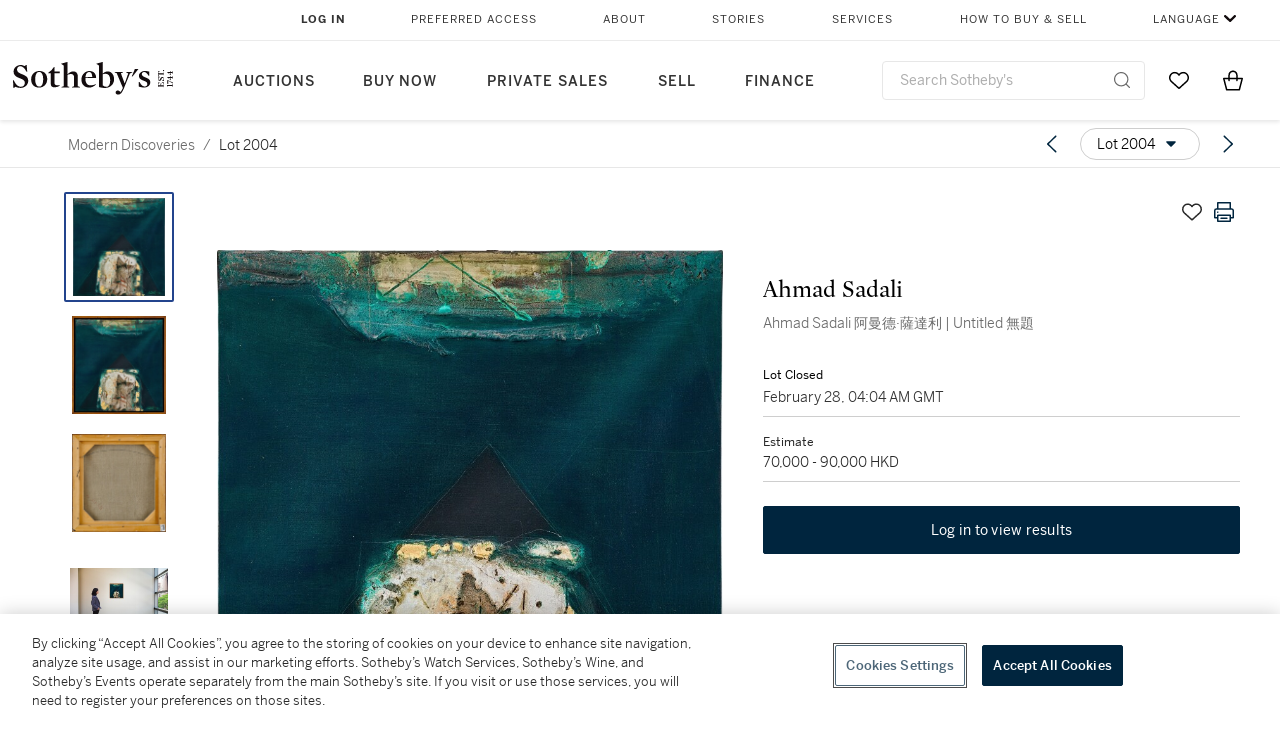

--- FILE ---
content_type: text/html; charset=utf-8
request_url: https://www.sothebys.com/en/buy/auction/2023/modern-discoveries-2/ahmad-sadali-a-man-desa-da-li-untitled-wu-ti?locale=en
body_size: 105678
content:
<!DOCTYPE html><html lang="en"><head><meta charSet="utf-8"/><meta name="viewport" content="width=device-width, initial-scale=1, shrink-to-fit=no"/><title>Ahmad Sadali 阿曼德·薩達利 | Untitled 無題 | Modern Discoveries | 2023 | Sotheby&#x27;s</title><link href="https://www.sothebys.com/buy/194d4bbf-fcc3-486e-bb7e-4ada674106d4/lots/89780912-3895-42f4-a814-9f452e3d7db7" rel="canonical"/><meta content="&lt;p&gt;Ahmad Sadali&lt;/p&gt;&lt;p&gt;1924 - 1987&lt;/p&gt;&lt;p&gt;&lt;em&gt;Untitled&lt;/em&gt;&lt;/p&gt;&lt;p&gt;&amp;nbsp;&lt;/p&gt;&lt;p&gt;mixed media on canvas&amp;nbsp;&lt;/p&gt;&lt;p&gt;signed &lt;em&gt;Sadali&lt;/em&gt; and dated &lt;em&gt;73&lt;/em&gt; (" name="description"/><meta content="Ahmad Sadali 阿曼德·薩達利 | Untitled 無題 | Modern Discoveries | 2023 | Sotheby&#x27;s" property="og:title"/><meta content="&lt;p&gt;Ahmad Sadali&lt;/p&gt;&lt;p&gt;1924 - 1987&lt;/p&gt;&lt;p&gt;&lt;em&gt;Untitled&lt;/em&gt;&lt;/p&gt;&lt;p&gt;&amp;nbsp;&lt;/p&gt;&lt;p&gt;mixed media on canvas&amp;nbsp;&lt;/p&gt;&lt;p&gt;signed &lt;em&gt;Sadali&lt;/em&gt; and dated &lt;em&gt;73&lt;/em&gt; (lower right)&lt;/p&gt;&lt;p&gt;Executed in 1973.&lt;/p&gt;&lt;p&gt;50 by 47.5 cm.&lt;/p&gt;&lt;p&gt;19&amp;nbsp;⅝ by 18&amp;nbsp;¾ in.&amp;nbsp;&lt;/p&gt;&lt;p&gt;&lt;br&gt;&lt;/p&gt;&lt;p&gt;----------------------------------------------&lt;/p&gt;&lt;p&gt;&lt;br&gt;&lt;/p&gt;&lt;p&gt;阿曼德·薩達利&lt;/p&gt;&lt;p&gt;1924 - 1987年&lt;/p&gt;&lt;p&gt;無題&lt;/p&gt;&lt;p&gt;&lt;br&gt;&lt;/p&gt;&lt;p&gt;綜合媒材畫布&lt;/p&gt;&lt;p&gt;款識&lt;/p&gt;&lt;p&gt;&lt;strong&gt; &lt;/strong&gt;Sadali 73（右下）&lt;/p&gt;&lt;p&gt;一九七三年作&lt;/p&gt;&lt;p&gt;50 x 47.5 cm.&lt;/p&gt;&lt;p&gt;19 ⅝ x 18 ¾ in.&lt;/p&gt;" property="og:description"/><meta content="https://sothebys-md.brightspotcdn.com/dims4/default/a581f36/2147483647/strip/true/crop/1886x2000+0+0/resize/1024x1086!/quality/90/?url=http%3A%2F%2Fsothebys-brightspot.s3.amazonaws.com%2Fmedia-desk%2Fwebnative%2Fimages%2F60%2F3c%2F0299e61a407dbaeea6d41b111afe%2Fhk1307-cj2hw-t2-01-cropped.jpg" property="og:image"/><meta content="1024" property="og:image:width"/><meta content="1086" property="og:image:height"/><meta content="Ahmad Sadali 阿曼德·薩達利 | Untitled 無題" property="og:image:alt"/><meta content="Sotheby&#x27;s" property="og:site_name"/><meta content="website:sothebys" property="og:type"/><script type="application/ld+json">{"@context":"https://schema.org","@graph":[{"@type":"WebPage","name":"Ahmad Sadali 阿曼德·薩達利 | Untitled 無題 | Modern Discoveries | 2023 | Sotheby's","url":"https://www.sothebys.com/buy/194d4bbf-fcc3-486e-bb7e-4ada674106d4/lots/89780912-3895-42f4-a814-9f452e3d7db7","image":["https://sothebys-md.brightspotcdn.com/dims4/default/39ae396/2147483647/strip/true/crop/1886x2000+0+0/resize/385x408!/quality/90/?url=http%3A%2F%2Fsothebys-brightspot.s3.amazonaws.com%2Fmedia-desk%2Fwebnative%2Fimages%2F60%2F3c%2F0299e61a407dbaeea6d41b111afe%2Fhk1307-cj2hw-t2-01-cropped.jpg","https://sothebys-md.brightspotcdn.com/dims4/default/4000755/2147483647/strip/true/crop/1903x2000+0+0/resize/385x405!/quality/90/?url=http%3A%2F%2Fsothebys-brightspot.s3.amazonaws.com%2Fmedia-desk%2Fwebnative%2Fimages%2F89%2F10%2F88a8fa8346ef9f4e00c4e08c32ca%2Fhk1307-cj2hw-t2-01.jpg","https://sothebys-md.brightspotcdn.com/dims4/default/ac8b557/2147483647/strip/true/crop/1922x2000+0+0/resize/385x401!/quality/90/?url=http%3A%2F%2Fsothebys-brightspot.s3.amazonaws.com%2Fmedia-desk%2Fwebnative%2Fimages%2F06%2F19%2F5ad8ffec4f08a7a12323f26a14fd%2Fhk1307-cj2hw-t2-02.jpg","https://sothebys-md.brightspotcdn.com/dims4/default/d2cfe1b/2147483647/strip/true/crop/2000x1333+0+0/resize/385x257!/quality/90/?url=http%3A%2F%2Fsothebys-brightspot.s3.amazonaws.com%2Fmedia-desk%2Fwebnative%2Fimages%2Fee%2Fa3%2F75b516204137af40eef3e84ab95c%2Fhk1307-cj2hw-rs.jpg"],"breadcrumb":{"@type":"BreadcrumbList","numberOfItems":2,"itemListElement":[{"@type":"ListItem","position":1,"item":{"name":"Modern Discoveries","@id":"https://www.sothebys.com/buy/194d4bbf-fcc3-486e-bb7e-4ada674106d4"}},{"@type":"ListItem","position":2,"item":{"name":"Ahmad Sadali 阿曼德·薩達利 | Untitled 無題","@id":"https://www.sothebys.com/buy/194d4bbf-fcc3-486e-bb7e-4ada674106d4/lots/89780912-3895-42f4-a814-9f452e3d7db7"}}]},"mainEntity":{"@type":"WebPageElement","offers":{"@type":"Offer","availability":"https://schema.org/SoldOut","itemOffered":[{"@type":"Product","name":"Ahmad Sadali 阿曼德·薩達利 | Untitled 無題 | Modern Discoveries | 2023 | Sotheby's","url":"https://www.sothebys.com/buy/194d4bbf-fcc3-486e-bb7e-4ada674106d4/lots/89780912-3895-42f4-a814-9f452e3d7db7","description":"Ahmad Sadali1924 - 1987Untitledmixed media on canvassigned Sadali and dated 73 (lower right)Executed in 1973.50 by 47.5 cm.19⅝ by 18¾ in.----------------------------------------------阿曼德·薩達利1924 - 1987年無題綜合媒材畫布款識 Sadali 73（右下）一九七三年作50 x 47.5 cm.19 ⅝ x 18 ¾ in.","productID":"89780912-3895-42f4-a814-9f452e3d7db7","itemCondition":""}],"seller":{"@type":"Organization","name":"Sotheby's"}}}}]}</script><link href="https://sothebys-md.brightspotcdn.com/dims4/default/d2cfe1b/2147483647/strip/true/crop/2000x1333+0+0/resize/385x257!/quality/90/?url=http%3A%2F%2Fsothebys-brightspot.s3.amazonaws.com%2Fmedia-desk%2Fwebnative%2Fimages%2Fee%2Fa3%2F75b516204137af40eef3e84ab95c%2Fhk1307-cj2hw-rs.jpg" rel="preload" as="image"/><link href="https://sothebys-md.brightspotcdn.com/dims4/default/ac8b557/2147483647/strip/true/crop/1922x2000+0+0/resize/385x401!/quality/90/?url=http%3A%2F%2Fsothebys-brightspot.s3.amazonaws.com%2Fmedia-desk%2Fwebnative%2Fimages%2F06%2F19%2F5ad8ffec4f08a7a12323f26a14fd%2Fhk1307-cj2hw-t2-02.jpg" rel="preload" as="image"/><link href="https://sothebys-md.brightspotcdn.com/dims4/default/4000755/2147483647/strip/true/crop/1903x2000+0+0/resize/385x405!/quality/90/?url=http%3A%2F%2Fsothebys-brightspot.s3.amazonaws.com%2Fmedia-desk%2Fwebnative%2Fimages%2F89%2F10%2F88a8fa8346ef9f4e00c4e08c32ca%2Fhk1307-cj2hw-t2-01.jpg" rel="preload" as="image"/><link href="https://sothebys-md.brightspotcdn.com/dims4/default/39ae396/2147483647/strip/true/crop/1886x2000+0+0/resize/385x408!/quality/90/?url=http%3A%2F%2Fsothebys-brightspot.s3.amazonaws.com%2Fmedia-desk%2Fwebnative%2Fimages%2F60%2F3c%2F0299e61a407dbaeea6d41b111afe%2Fhk1307-cj2hw-t2-01-cropped.jpg" rel="preload" as="image"/><meta name="next-head-count" content="18"/><meta http-equiv="Content-Language" content="en"/><link rel="icon" type="image/png" href="/favicon-16x16.png"/><link rel="icon" type="image/png" href="/favicon-32x32.png"/><link rel="stylesheet" data-href="https://use.typekit.net/dfs5lfh.css"/><style>@-webkit-keyframes animation-1m36nf7{100%{-webkit-transform:translateX(-5vw);-moz-transform:translateX(-5vw);-ms-transform:translateX(-5vw);transform:translateX(-5vw);}}@keyframes animation-1m36nf7{100%{-webkit-transform:translateX(-5vw);-moz-transform:translateX(-5vw);-ms-transform:translateX(-5vw);transform:translateX(-5vw);}}@-webkit-keyframes animation-ft1o10{0%{-webkit-transform:translateX(-40vw);-moz-transform:translateX(-40vw);-ms-transform:translateX(-40vw);transform:translateX(-40vw);}70%{-webkit-transform:translateX(0vw);-moz-transform:translateX(0vw);-ms-transform:translateX(0vw);transform:translateX(0vw);}98%{-webkit-transform:translateY(-2px);-moz-transform:translateY(-2px);-ms-transform:translateY(-2px);transform:translateY(-2px);}99%{-webkit-transform:translateX(-100vw);-moz-transform:translateX(-100vw);-ms-transform:translateX(-100vw);transform:translateX(-100vw);}100%{-webkit-transform:translateY(0px);-moz-transform:translateY(0px);-ms-transform:translateY(0px);transform:translateY(0px);}}@keyframes animation-ft1o10{0%{-webkit-transform:translateX(-40vw);-moz-transform:translateX(-40vw);-ms-transform:translateX(-40vw);transform:translateX(-40vw);}70%{-webkit-transform:translateX(0vw);-moz-transform:translateX(0vw);-ms-transform:translateX(0vw);transform:translateX(0vw);}98%{-webkit-transform:translateY(-2px);-moz-transform:translateY(-2px);-ms-transform:translateY(-2px);transform:translateY(-2px);}99%{-webkit-transform:translateX(-100vw);-moz-transform:translateX(-100vw);-ms-transform:translateX(-100vw);transform:translateX(-100vw);}100%{-webkit-transform:translateY(0px);-moz-transform:translateY(0px);-ms-transform:translateY(0px);transform:translateY(0px);}}.css-3j849e{position:fixed;top:0px;left:0px;z-index:9998;height:2px;width:100vw;-webkit-transform:translateX(-100vw);-moz-transform:translateX(-100vw);-ms-transform:translateX(-100vw);transform:translateX(-100vw);background-color:#748794;}@-webkit-keyframes animation-1f2tzwt{0%{-webkit-background-position:-800px,0px;background-position:-800px,0px;}100%{-webkit-background-position:800px,0px;background-position:800px,0px;}}@keyframes animation-1f2tzwt{0%{-webkit-background-position:-800px,0px;background-position:-800px,0px;}100%{-webkit-background-position:800px,0px;background-position:800px,0px;}}@-webkit-keyframes animation-gze9rp{0%{-webkit-clip-path:inset(0 0 0 0);clip-path:inset(0 0 0 0);}100%{-webkit-clip-path:inset(0 0 0 100%);clip-path:inset(0 0 0 100%);}}@keyframes animation-gze9rp{0%{-webkit-clip-path:inset(0 0 0 0);clip-path:inset(0 0 0 0);}100%{-webkit-clip-path:inset(0 0 0 100%);clip-path:inset(0 0 0 100%);}}@-webkit-keyframes animation-k19k7a{0%{-webkit-clip-path:inset(0 100% 0 0);clip-path:inset(0 100% 0 0);}100%{-webkit-clip-path:inset(0 0 0 0);clip-path:inset(0 0 0 0);}}@keyframes animation-k19k7a{0%{-webkit-clip-path:inset(0 100% 0 0);clip-path:inset(0 100% 0 0);}100%{-webkit-clip-path:inset(0 0 0 0);clip-path:inset(0 0 0 0);}}.css-k008qs{display:-webkit-box;display:-webkit-flex;display:-ms-flexbox;display:flex;}.css-1yuhvjn{margin-top:16px;}.css-d31hgs{width:70%;padding:6px;display:-webkit-box;display:-webkit-flex;display:-ms-flexbox;display:flex;-webkit-user-select:none;-moz-user-select:none;-ms-user-select:none;user-select:none;-webkit-align-items:center;-webkit-box-align:center;-ms-flex-align:center;align-items:center;}@media (max-width: 767px){.css-d31hgs{width:90%;}}@media print{.css-d31hgs{display:none;}}@-webkit-keyframes animation-rcer73{0%{-webkit-transform:translateY(-100%);-moz-transform:translateY(-100%);-ms-transform:translateY(-100%);transform:translateY(-100%);}100%{-webkit-transform:translateY(0%);-moz-transform:translateY(0%);-ms-transform:translateY(0%);transform:translateY(0%);}}@keyframes animation-rcer73{0%{-webkit-transform:translateY(-100%);-moz-transform:translateY(-100%);-ms-transform:translateY(-100%);transform:translateY(-100%);}100%{-webkit-transform:translateY(0%);-moz-transform:translateY(0%);-ms-transform:translateY(0%);transform:translateY(0%);}}@-webkit-keyframes animation-1oihdh6{0%{-webkit-transform:translateY(0%);-moz-transform:translateY(0%);-ms-transform:translateY(0%);transform:translateY(0%);}100%{-webkit-transform:translateY(-100%);-moz-transform:translateY(-100%);-ms-transform:translateY(-100%);transform:translateY(-100%);}}@keyframes animation-1oihdh6{0%{-webkit-transform:translateY(0%);-moz-transform:translateY(0%);-ms-transform:translateY(0%);transform:translateY(0%);}100%{-webkit-transform:translateY(-100%);-moz-transform:translateY(-100%);-ms-transform:translateY(-100%);transform:translateY(-100%);}}h1,h2,h3,h4,h5,h6,p,a,li,button,th,td{color:#333333;}body{font-family:benton-sans,sans-serif;}.css-ycy229{position:fixed;top:0px;left:0px;right:0px;z-index:3000;}.css-6we575{width:100%;max-width:1920px;margin:auto;height:100%;display:grid;grid-template-columns:minmax(420px,auto) 533px;grid-column-gap:24px;grid-template-rows:48px minmax(750px,70vh) auto auto auto;grid-template-areas:'NavHeader NavHeader' 'Carousel PlaceBid' 'LotInfo PlaceBid' 'CatalogueNote CatalogueNote' 'RecommendedItems RecommendedItems';-webkit-align-items:start;-webkit-box-align:start;-ms-flex-align:start;align-items:start;}@media (max-width:980px){.css-6we575{grid-template-columns:minmax(0px,auto);grid-column-gap:0px;grid-template-rows:50px 56px auto auto auto auto auto;grid-template-areas:'NavHeader' 'Header' 'Carousel' 'PlaceBid' 'LotInfo' 'CatalogueNote' 'RecommendedItems';}}.css-1ljlvai{grid-area:NavHeader;height:100%;padding:8px 32px 8px 62px;border-bottom:1px solid #e7e7e7;}@media (max-width:980px){.css-1ljlvai{display:none;}}.css-1762j8h{display:none;-webkit-align-items:center;-webkit-box-align:center;-ms-flex-align:center;align-items:center;height:100%;padding-left:16px;}@media (max-width:980px){.css-1762j8h{grid-area:NavHeader;display:-webkit-box;display:-webkit-flex;display:-ms-flexbox;display:flex;}}.css-uxiebx{display:none;}@media (max-width:980px){.css-uxiebx{grid-area:Header;display:-webkit-box;display:-webkit-unset;display:-ms-unsetbox;display:unset;}}.css-svczye{margin:8px 12px;display:-webkit-box;display:-webkit-flex;display:-ms-flexbox;display:flex;-webkit-box-pack:justify;-webkit-justify-content:space-between;justify-content:space-between;}.css-1f6qhvw{grid-area:Carousel;height:100%;}.css-wtqily{grid-area:PlaceBid;height:100%;z-index:2;}.css-ma42pn{grid-area:LotInfo;word-break:break-word;margin:24px 0 16px 64px;}@media (min-width:980px){.css-ma42pn{border-top:1px solid #cecece;}}@media (max-width:980px){.css-ma42pn{margin:24px 16px;}}.css-1poeprp{grid-area:CatalogueNote;}.css-1l1jptx{grid-area:RecommendedItems;padding-left:16px;}.css-w6hyqn{display:none;overflow:hidden;z-index:99;width:100%;max-height:100px;position:fixed;left:0px;top:0px;opacity:1;padding:0px 24px;background-color:#ffffff;box-shadow:0 2px 4px 0 rgba(0, 0, 0, 0.1);}@media (max-width:1024px){.css-w6hyqn{padding:0px;}}.css-1l5xqdr{display:-webkit-box;display:-webkit-flex;display:-ms-flexbox;display:flex;-webkit-align-items:center;-webkit-box-align:center;-ms-flex-align:center;align-items:center;-webkit-box-pack:justify;-webkit-justify-content:space-between;justify-content:space-between;padding:16px 18px 10px;}@media (max-width:768px){.css-1l5xqdr{padding:16px 8px 10px;}}.css-1mervjy{display:-webkit-box;display:-webkit-flex;display:-ms-flexbox;display:flex;-webkit-align-items:center;-webkit-box-align:center;-ms-flex-align:center;align-items:center;overflow:hidden;}.css-7b7xv0{width:64px;min-width:64px;height:64px;overflow:hidden;}.css-egew9l{display:-webkit-box;display:-webkit-flex;display:-ms-flexbox;display:flex;-webkit-flex-direction:column;-ms-flex-direction:column;flex-direction:column;padding-left:24px;overflow:hidden;}@media (max-width:768px){.css-egew9l{display:none;}}.css-iqyuzw{display:-webkit-box;display:-webkit-flex;display:-ms-flexbox;display:flex;margin-left:16px;}.css-68zbsl{width:auto;}.css-1qh7smx{text-align:center;object-fit:contain;width:100%;height:100%;max-height:380px;max-width:300px;}.css-1on497r{overflow:hidden;overflow-wrap:break-word;word-break:break-word;-webkit-line-clamp:calc(1);display:-webkit-box;-webkit-box-orient:vertical;}.css-1h2ruwl{white-space:nowrap;overflow:hidden;text-overflow:ellipsis;}.css-2v1h2i{display:-webkit-box;display:-webkit-flex;display:-ms-flexbox;display:flex;-webkit-box-pack:justify;-webkit-justify-content:space-between;justify-content:space-between;}@media (max-width:980px){.css-2v1h2i{display:none;}}.css-589stn{display:none;}@media (max-width:980px){.css-589stn{display:-webkit-box;display:-webkit-unset;display:-ms-unsetbox;display:unset;}}.css-ytumd6{-webkit-text-decoration:none;text-decoration:none;}.css-utab25{color:#6b6b6b;}.css-utab25:focus{outline:2px none #317aad;outline-offset:4px;outline-style:auto;}.css-18nuwk1{overflow:hidden;text-overflow:ellipsis;white-space:nowrap;color:#6b6b6b;}.css-18nuwk1:focus{outline:2px none #317aad;outline-offset:4px;outline-style:auto;}.css-18nuwk1:hover{cursor:pointer;}.css-18nuwk1 >*{-webkit-text-decoration:none;text-decoration:none;}.css-z3c84d{color:#6b6b6b;margin-left:8px;margin-right:8px;}.css-2svovr{overflow:hidden;text-overflow:ellipsis;white-space:nowrap;min-width:64px;color:#292929;}.css-2svovr:focus{outline:2px none #317aad;outline-offset:4px;outline-style:auto;}.css-uvab46{border-width:0px;width:40px;min-width:40px;height:32px;}.css-apepos{margin:0 8px;}.css-k1oqwg #LotNavigationDropdown_actions{overflow:auto;border:1px solid #e7e7e7;border-radius:4px;max-height:416px;margin-top:4px;max-width:90vw;min-width:483px;}@media (max-width: 767px){.css-k1oqwg #LotNavigationDropdown_actions{margin-left:-48px;max-width:94vw;min-width:0px;}}.css-k1oqwg #LotNavigationDropdown_button{width:100%;padding-left:16px;padding-right:16px;border-radius:20px;height:32px;}.css-u4p24i{display:-webkit-box;display:-webkit-flex;display:-ms-flexbox;display:flex;-webkit-flex-direction:row;-ms-flex-direction:row;flex-direction:row;-webkit-align-items:center;-webkit-box-align:center;-ms-flex-align:center;align-items:center;}.css-aswqrt{margin-left:auto;margin-right:auto;color:#000000;}.css-15fzge{margin-left:4px;}.css-w9b8lb{display:-webkit-box;display:-webkit-flex;display:-ms-flexbox;display:flex;-webkit-align-items:center;-webkit-box-align:center;-ms-flex-align:center;align-items:center;-webkit-box-pack:end;-ms-flex-pack:end;-webkit-justify-content:flex-end;justify-content:flex-end;grid-gap:8px;}@media (max-width: 767px){.css-w9b8lb{display:none;}}.css-1wucctp{display:-webkit-box;display:-webkit-flex;display:-ms-flexbox;display:flex;-webkit-align-items:center;-webkit-box-align:center;-ms-flex-align:center;align-items:center;-webkit-box-pack:end;-ms-flex-pack:end;-webkit-justify-content:flex-end;justify-content:flex-end;grid-gap:8px;}@media (min-width:768px){.css-1wucctp{display:none;}}.css-1cducoa{color:#00253e;}.css-rnm3nx{position:absolute;-webkit-transition:500ms ease 0ms opacity;transition:500ms ease 0ms opacity;opacity:1;color:#292929;}.css-18dmsqr{position:absolute;-webkit-transition:500ms ease 0ms opacity;transition:500ms ease 0ms opacity;opacity:0;color:#dd2415;}.css-1kw4td7{color:#292929;-webkit-transform:rotate(90deg);-moz-transform:rotate(90deg);-ms-transform:rotate(90deg);transform:rotate(90deg);}.css-4zoi2w{display:-webkit-box;display:-webkit-flex;display:-ms-flexbox;display:flex;-webkit-box-pack:center;-ms-flex-pack:center;-webkit-justify-content:center;justify-content:center;height:100%;padding:24px 0 33px 0;}@media (max-width:1225px){.css-4zoi2w{display:none;}}.css-dllwl0{object-fit:contain;margin-left:auto;margin-right:auto;max-width:100%;-webkit-transition:100ms cubic-bezier(0.5, 0, 1, 1) 0ms opacity;transition:100ms cubic-bezier(0.5, 0, 1, 1) 0ms opacity;max-height:100%;opacity:100;margin:auto;}@media (max-width:980px){.css-dllwl0{max-height:420px;margin:auto;}}.css-1o8pv66{padding:28px 40px 0 16px;height:100%;}@media (max-width:980px){.css-1o8pv66{padding:0;}}.css-hob81v{top:21px;width:100%;overflow:visible;display:-webkit-box;display:-webkit-flex;display:-ms-flexbox;display:flex;-webkit-flex-direction:column;-ms-flex-direction:column;flex-direction:column;position:static;-webkit-transition:500ms ease 0ms all;transition:500ms ease 0ms all;position:-webkit-sticky;position:sticky;}@media (max-width:980px){.css-hob81v{padding:0 16px 16px 16px;height:auto;min-height:0;}}.css-1sdfita{padding:24px 0;margin:auto 0;-webkit-transition:500ms ease 0ms all;transition:500ms ease 0ms all;}@media (max-width:980px){.css-1sdfita{border-top:1px solid #e7e7e7;padding:8px 0;margin:24px 0 24px 0;}}.css-1eeqv7n{width:100%;border-bottom:0px solid #e7e7e7;padding-bottom:8px;}.css-14ifmlq{margin-bottom:24px;}@media (max-width:980px){.css-14ifmlq{display:none;}}.css-542wex{word-break:break-word;}.css-19idom{margin-bottom:8px;}.css-hbvj58{overflow:hidden;display:-webkit-box;-webkit-box-orient:vertical;-webkit-line-clamp:10;color:#000000;margin-bottom:8px;}@media (max-width: 767px){.css-hbvj58{-webkit-line-clamp:16;}}.css-1pk37rw{overflow:hidden;display:-webkit-box;-webkit-box-orient:vertical;-webkit-line-clamp:10;color:#000000;color:#6b6b6b;}@media (max-width: 767px){.css-1pk37rw{-webkit-line-clamp:16;}}.css-8atqhb{width:100%;}.css-5cm1aq{color:#000000;}.css-1gsrsjw{z-index:2;display:-webkit-box;display:-webkit-flex;display:-ms-flexbox;display:flex;-webkit-flex-direction:column;-ms-flex-direction:column;flex-direction:column;-webkit-box-pack:center;-ms-flex-pack:center;-webkit-justify-content:center;justify-content:center;min-width:100%;opacity:1;-webkit-animation-duration:500ms;animation-duration:500ms;-webkit-animation-fill-mode:forwards;animation-fill-mode:forwards;-webkit-animation-timing-function:ease-in;animation-timing-function:ease-in;-webkit-animation-direction:normal;animation-direction:normal;}.css-1wrfq4b{display:-webkit-box;display:-webkit-flex;display:-ms-flexbox;display:flex;-webkit-flex-direction:column;-ms-flex-direction:column;flex-direction:column;position:relative;height:100%;-webkit-box-pack:justify;-webkit-justify-content:space-between;justify-content:space-between;}.css-13x2r2t{margin-top:2px;color:#333333;}.css-7xm451{width:100%;display:-webkit-box;display:-webkit-flex;display:-ms-flexbox;display:flex;-webkit-box-pack:start;-ms-flex-pack:start;-webkit-justify-content:flex-start;justify-content:flex-start;background-color:#cecece;height:1px;margin-top:8px;}.css-yhri78{background-color:#dd2415;width:calc(100% - 100%);}.css-10118l7{color:#292929;}.css-137o4wl{font-weight:400!important;color:#292929;}.css-samn2{margin-top:8px;margin-bottom:16px;background-color:#cecece;height:1px;width:100%;}.css-2vp4xc{display:-webkit-box;display:-webkit-flex;display:-ms-flexbox;display:flex;-webkit-box-pack:justify;-webkit-justify-content:space-between;justify-content:space-between;-webkit-box-flex-wrap:wrap;-webkit-flex-wrap:wrap;-ms-flex-wrap:wrap;flex-wrap:wrap;-webkit-align-items:center;-webkit-box-align:center;-ms-flex-align:center;align-items:center;margin:40px 0;}@media (max-width:980px){.css-2vp4xc{margin-top:0px;}}@media (max-width: 767px){.css-2vp4xc{margin-bottom:16px;}}.css-b1yv46{font-size:24px!important;font-weight:700!important;color:#000000;display:-webkit-box;display:-webkit-flex;display:-ms-flexbox;display:flex;-webkit-box-flex:1;-webkit-flex-grow:1;-ms-flex-positive:1;flex-grow:1;white-space:nowrap;}.css-1ryhgg2{display:-webkit-box;display:-webkit-flex;display:-ms-flexbox;display:flex;-webkit-align-items:center;-webkit-box-align:center;-ms-flex-align:center;align-items:center;-webkit-box-flex-wrap:wrap;-webkit-flex-wrap:wrap;-ms-flex-wrap:wrap;flex-wrap:wrap;-webkit-box-pack:end;-ms-flex-pack:end;-webkit-justify-content:flex-end;justify-content:flex-end;}@media (max-width: 767px){.css-1ryhgg2{display:none;}}.css-i41z8b{display:none;}@media (max-width: 767px){.css-i41z8b{display:-webkit-box;display:-webkit-flex;display:-ms-flexbox;display:flex;padding-bottom:16px;-webkit-align-items:center;-webkit-box-align:center;-ms-flex-align:center;align-items:center;-webkit-box-flex-wrap:wrap;-webkit-flex-wrap:wrap;-ms-flex-wrap:wrap;flex-wrap:wrap;}}.css-1aw519d{font-size:16px;line-height:24px;font-family:benton-sans,sans-serif;color:#000000;}.css-1aw519d a{font-weight:400;-webkit-text-decoration:none;text-decoration:none;color:#333333;}.css-1aw519d a:visited{color:#333333;}.css-1aw519d a:hover{border-bottom:1px solid #333333;}.css-1aw519d strong{font-weight:600;}.css-1aw519d em{font-style:italic;}.css-1aw519d u{-webkit-text-decoration:underline;text-decoration:underline;}.css-1aw519d sub{vertical-align:sub;font-size:75%;}.css-1aw519d sup{vertical-align:super;font-size:75%;}.css-1aw519d ul{list-style:disc inside none;}.css-1aw519d ol{list-style:decimal inside none;}.css-r6e2mi{font-weight:600!important;text-transform:capitalize;margin-top:16px;margin-bottom:8px;}.css-o5hob9{display:-webkit-box;display:-webkit-flex;display:-ms-flexbox;display:flex;-webkit-box-pack:justify;-webkit-justify-content:space-between;justify-content:space-between;-webkit-align-items:center;-webkit-box-align:center;-ms-flex-align:center;align-items:center;width:100%;background:transparent;border:0 none transparent;padding:0;}.css-o5hob9:focus{outline:2px none #317aad;outline-offset:1px;outline-style:auto;overflow:hidden;}.css-o5hob9:hover{cursor:pointer;}.css-12efcmn{position:absolute;}.css-dm37tw{-webkit-transition:500ms ease 0ms -webkit-transform;transition:500ms ease 0ms transform;-webkit-transform:rotate(90deg);-moz-transform:rotate(90deg);-ms-transform:rotate(90deg);transform:rotate(90deg);}.css-1fes8lf{font-size:16px;line-height:24px;font-family:benton-sans,sans-serif;color:#000000;margin-top:16px;}.css-1fes8lf a{font-weight:400;-webkit-text-decoration:none;text-decoration:none;color:#333333;}.css-1fes8lf a:visited{color:#333333;}.css-1fes8lf a:hover{border-bottom:1px solid #333333;}.css-1fes8lf strong{font-weight:600;}.css-1fes8lf em{font-style:italic;}.css-1fes8lf u{-webkit-text-decoration:underline;text-decoration:underline;}.css-1fes8lf sub{vertical-align:sub;font-size:75%;}.css-1fes8lf sup{vertical-align:super;font-size:75%;}.css-1fes8lf ul{list-style:disc inside none;}.css-1fes8lf ol{list-style:decimal inside none;}.css-qih3n9{-webkit-transition:500ms ease 0ms -webkit-transform;transition:500ms ease 0ms transform;-webkit-transform:rotate(0deg);-moz-transform:rotate(0deg);-ms-transform:rotate(0deg);transform:rotate(0deg);}.css-1m2it9n{max-width:100%;position:relative;left:50%;right:50%;margin-left:-50%;margin-right:-50%;}.css-v2m3wd{overflow:hidden;margin-top:64px;}.css-9ol6ok{font-size:24px!important;color:#000000;margin-left:40px;}@media (max-width:980px){.css-9ol6ok{margin-left:16px;}}.css-o6lkto{position:relative;margin-top:48px;}@media (min-width:980px){.css-o6lkto{overflow-x:hidden;}}.css-o6lkto .swiper-slide{width:340px;}@media (max-width: 767px){.css-o6lkto .swiper-slide{width:164px;}}.css-10jr14j:hover{cursor:pointer;}.css-bxikt0{display:-webkit-box;display:-webkit-flex;display:-ms-flexbox;display:flex;-webkit-align-items:center;-webkit-box-align:center;-ms-flex-align:center;align-items:center;-webkit-box-pack:center;-ms-flex-pack:center;-webkit-justify-content:center;justify-content:center;width:340px;height:340px;}@media (max-width: 767px){.css-bxikt0{max-width:164px;max-height:164px;}}.css-1o6izjr{max-height:340px;object-fit:contain;}@media (max-width: 767px){.css-1o6izjr{max-height:164px;}}.css-jv7igb{color:#292929;margin-top:16px;margin-bottom:8px;white-space:nowrap;overflow:hidden;text-overflow:ellipsis;}@media (max-width: 767px){.css-jv7igb{font-size:16px!important;line-height:20px!important;margin-top:12px;margin-bottom:4px;}}.css-gc3lkg{color:#292929;display:block;margin-top:0px;margin-bottom:16px;}@media (max-width: 767px){.css-gc3lkg{font-size:12px!important;line-height:16px!important;margin-bottom:12px;}}.css-1ixdl6p{position:absolute;width:40px;height:40px;cursor:pointer;background-color:#fff5;-webkit-transition:300ms ease 0ms background-color;transition:300ms ease 0ms background-color;border-radius:50%;display:-webkit-box;display:-webkit-flex;display:-ms-flexbox;display:flex;-webkit-box-pack:center;-ms-flex-pack:center;-webkit-justify-content:center;justify-content:center;-webkit-align-items:center;-webkit-box-align:center;-ms-flex-align:center;align-items:center;background-image:none;margin:0;top:50%;-webkit-transform:translateY(-50%) rotateZ(0deg);-moz-transform:translateY(-50%) rotateZ(0deg);-ms-transform:translateY(-50%) rotateZ(0deg);transform:translateY(-50%) rotateZ(0deg);}.css-1ixdl6p:hover{background-color:#ffffff;}.css-1btqw6w{height:32px;-webkit-transform:translateX(-2px);-moz-transform:translateX(-2px);-ms-transform:translateX(-2px);transform:translateX(-2px);}.css-1wew87z{position:absolute;width:40px;height:40px;cursor:pointer;background-color:#fff5;-webkit-transition:300ms ease 0ms background-color;transition:300ms ease 0ms background-color;border-radius:50%;display:-webkit-box;display:-webkit-flex;display:-ms-flexbox;display:flex;-webkit-box-pack:center;-ms-flex-pack:center;-webkit-justify-content:center;justify-content:center;-webkit-align-items:center;-webkit-box-align:center;-ms-flex-align:center;align-items:center;background-image:none;margin:0;top:50%;-webkit-transform:translateY(-50%) rotateZ(180deg);-moz-transform:translateY(-50%) rotateZ(180deg);-ms-transform:translateY(-50%) rotateZ(180deg);transform:translateY(-50%) rotateZ(180deg);}.css-1wew87z:hover{background-color:#ffffff;}@-webkit-keyframes animation-ebjc1k{0%{opacity:0;}70%{opacity:0.7;}100%{opacity:1;}}@keyframes animation-ebjc1k{0%{opacity:0;}70%{opacity:0.7;}100%{opacity:1;}}@-webkit-keyframes animation-1iqg48{0%{-webkit-transform:translateX(-100%);-moz-transform:translateX(-100%);-ms-transform:translateX(-100%);transform:translateX(-100%);}100%{-webkit-transform:translateX(0%);-moz-transform:translateX(0%);-ms-transform:translateX(0%);transform:translateX(0%);}}@keyframes animation-1iqg48{0%{-webkit-transform:translateX(-100%);-moz-transform:translateX(-100%);-ms-transform:translateX(-100%);transform:translateX(-100%);}100%{-webkit-transform:translateX(0%);-moz-transform:translateX(0%);-ms-transform:translateX(0%);transform:translateX(0%);}}@-webkit-keyframes animation-ptkdgw{0%{-webkit-transform:translateX(0%);-moz-transform:translateX(0%);-ms-transform:translateX(0%);transform:translateX(0%);}100%{-webkit-transform:translateX(-100%);-moz-transform:translateX(-100%);-ms-transform:translateX(-100%);transform:translateX(-100%);}}@keyframes animation-ptkdgw{0%{-webkit-transform:translateX(0%);-moz-transform:translateX(0%);-ms-transform:translateX(0%);transform:translateX(0%);}100%{-webkit-transform:translateX(-100%);-moz-transform:translateX(-100%);-ms-transform:translateX(-100%);transform:translateX(-100%);}}@-webkit-keyframes animation-jhn00i{0%{opacity:0.2;-webkit-transform:scale(0.66, 0.66);-moz-transform:scale(0.66, 0.66);-ms-transform:scale(0.66, 0.66);transform:scale(0.66, 0.66);}25%{opacity:1;-webkit-transform:scale(1, 1);-moz-transform:scale(1, 1);-ms-transform:scale(1, 1);transform:scale(1, 1);}50%{opacity:1;-webkit-transform:scale(1, 1);-moz-transform:scale(1, 1);-ms-transform:scale(1, 1);transform:scale(1, 1);}75%{opacity:0.2;-webkit-transform:scale(0.66, 0.66);-moz-transform:scale(0.66, 0.66);-ms-transform:scale(0.66, 0.66);transform:scale(0.66, 0.66);}100%{opacity:0.2;-webkit-transform:scale(0.66, 0.66);-moz-transform:scale(0.66, 0.66);-ms-transform:scale(0.66, 0.66);transform:scale(0.66, 0.66);}}@keyframes animation-jhn00i{0%{opacity:0.2;-webkit-transform:scale(0.66, 0.66);-moz-transform:scale(0.66, 0.66);-ms-transform:scale(0.66, 0.66);transform:scale(0.66, 0.66);}25%{opacity:1;-webkit-transform:scale(1, 1);-moz-transform:scale(1, 1);-ms-transform:scale(1, 1);transform:scale(1, 1);}50%{opacity:1;-webkit-transform:scale(1, 1);-moz-transform:scale(1, 1);-ms-transform:scale(1, 1);transform:scale(1, 1);}75%{opacity:0.2;-webkit-transform:scale(0.66, 0.66);-moz-transform:scale(0.66, 0.66);-ms-transform:scale(0.66, 0.66);transform:scale(0.66, 0.66);}100%{opacity:0.2;-webkit-transform:scale(0.66, 0.66);-moz-transform:scale(0.66, 0.66);-ms-transform:scale(0.66, 0.66);transform:scale(0.66, 0.66);}}@-webkit-keyframes animation-vh3mck{0%{-webkit-transform:translateY(7vh);-moz-transform:translateY(7vh);-ms-transform:translateY(7vh);transform:translateY(7vh);}100%{-webkit-transform:translateY(0vh);-moz-transform:translateY(0vh);-ms-transform:translateY(0vh);transform:translateY(0vh);}}@keyframes animation-vh3mck{0%{-webkit-transform:translateY(7vh);-moz-transform:translateY(7vh);-ms-transform:translateY(7vh);transform:translateY(7vh);}100%{-webkit-transform:translateY(0vh);-moz-transform:translateY(0vh);-ms-transform:translateY(0vh);transform:translateY(0vh);}}@-webkit-keyframes animation-5559a5{0%{-webkit-transform:translateY(7vh);-moz-transform:translateY(7vh);-ms-transform:translateY(7vh);transform:translateY(7vh);}100%{-webkit-transform:translateY(20vh);-moz-transform:translateY(20vh);-ms-transform:translateY(20vh);transform:translateY(20vh);}}@keyframes animation-5559a5{0%{-webkit-transform:translateY(7vh);-moz-transform:translateY(7vh);-ms-transform:translateY(7vh);transform:translateY(7vh);}100%{-webkit-transform:translateY(20vh);-moz-transform:translateY(20vh);-ms-transform:translateY(20vh);transform:translateY(20vh);}}</style><script src="https://sli.prod.sothelabs.com/sli-latest.js"></script><script>
                window.SLI = new Sli("bidclient", "prod");
                if (window.SLI && window.SLI.startTimer) {
                  window.SLI.startTimer("load_ldp")
                };
              </script><script>window.TIER = "production"</script><script>window.BRIGHTSPOT_IMAGE_PREFIX = "https://dam.sothebys.com/dam/image/"</script><script>window.VIKING_SUBSCRIPTIONS_URL = "wss://subscriptions.prod.sothelabs.com"</script><script>window.VIKING_SUBSCRIPTIONS_URL_V2 = "wss://clientapi-ws.prod.sothelabs.com/graphql"</script><script>window.CLIENTAPI_GRAPHQL_BROWSER_URL = "https://clientapi.prod.sothelabs.com/graphql"</script><script>window.VIKING_TRANSACTIONL_URL = "https://www.sothebys.com/buy/register"</script><script>window.MY_ACCOUNT_URL = "https://www.sothebys.com/my-account"</script><script>window.ALGOLIA_APP_ID = "KAR1UEUPJD"</script><script>window.ALGOLIA_INDEX_NAME = "prod_lots"</script><script>window.AUTH0_TENANT = "undefined"</script><script>window.AUTH0_CLIENT_ID = "LvmVnUg1l5tD5x40KydzKJAOBTXjESPn"</script><script>window.AUTH0_AUDIENCE = "https://customer.api.sothebys.com"</script><script>window.AUTH0_DOMAIN = "undefined"</script><script>window.AUTH0_CUSTOM_DOMAIN = "accounts.sothebys.com"</script><script>window.AUTH0_TOKEN_NAMESPACE = "undefined"</script><script>window.AUTH0_REDIRECT_URL_PATH = "/buy"</script><script>window.AEM_LOGIN_URL = "https://www.sothebys.com/api/auth0login?forceLogin=Y&resource="</script><script>window.NODE_ENV = "production"</script><script>window.BSP_AUCTION_RICH_CONTENT_URL = "https://www.sothebys.com/catalogue/"</script><script>window.BSP_LOT_IFRAME_URL = "https://www.sothebys.com/bsp-api/lot/details?itemId="</script><script>window.AUCTION_ROOM_URL = "https://www.sothebys.com"</script><script>window.BRIGHTCOVE_TOKEN = "undefined"</script><script>window.SENTRY_DSN = "https://fdb3c271a2b483632c2542eb170b5ea9@o142289.ingest.sentry.io/4505873427857408"</script><script>window.ONETRUST_KEY = "7754d653-fe9e-40b1-b526-f0bb1a6ea107"</script><script>window.URL_STB_GLOBAL = "https://www.sothebys.com/etc/designs/shared/js/stb-global.js"</script><script src="https://cdn-ukwest.onetrust.com/scripttemplates/otSDKStub.js" data-domain-script="7754d653-fe9e-40b1-b526-f0bb1a6ea107"></script><script src="https://www.sothebys.com/etc/designs/shared/js/stb-global.js"></script><script>
                !(function () {
                  // If the real analytics.js is already on the page return.

                  // If the snippet was invoked already show an error.

                  // Invoked flag, to make sure the snippet
                  // is never invoked twice.

                  // A list of the methods in Analytics.js to stub.

                  // Define a factory to create stubs. These are placeholders
                  // for methods in Analytics.js so that you never have to wait
                  // for it to load to actually record data. The method is
                  // stored as the first argument, so we can replay the data.

                  // For each of our methods, generate a queueing stub.

                  // Define a method to load Analytics.js from our CDN,
                  // and that will be sure to only ever load it once.

                  // Create an async script element based on your key.

                  //cdn.segment.com/analytics.js/v1/'

                  // Insert our script next to the first script element.

                  // Add a version to keep track of what's in the wild.

                  // Load Analytics.js with your key, which will automatically
                  // load the tools you've enabled for your account. Boosh!
                  // analytics.load("YOUR_WRITE_KEY", options);

                  // Create a queue, but don't obliterate an existing one!
                  var analytics = window.analytics = window.analytics || [];

                  // If the real analytics.js is already on the page return.
                  if (analytics.initialize) return;

                  // If the snippet was invoked already show an error.
                  if (analytics.invoked) {
                    if (window.console && console.error) {
                      console.error('Segment snippet included twice.');
                    }
                    return;
                  }

                  // Invoked flag, to make sure the snippet
                  // is never invoked twice.
                  analytics.invoked = true;

                  // A list of the methods in Analytics.js to stub.
                  analytics.methods = [
                    'trackSubmit',
                    'trackClick',
                    'trackLink',
                    'trackForm',
                    'pageview',
                    'identify',
                    'reset',
                    'group',
                    'track',
                    'ready',
                    'alias',
                    'debug',
                    'page',
                    'once',
                    'off',
                    'on',
                    'addSourceMiddleware'
                  ];

                  // Define a factory to create stubs. These are placeholders
                  // for methods in Analytics.js so that you never have to wait
                  // for it to load to actually record data. The `method` is
                  // stored as the first argument, so we can replay the data.
                  analytics.factory = function(method){
                    return function(){
                      var args = Array.prototype.slice.call(arguments);
                      args.unshift(method);
                      analytics.push(args);
                      return analytics;
                    };
                  };

                  // For each of our methods, generate a queueing stub.
                  for (var i = 0; i < analytics.methods.length; i++) {
                    var key = analytics.methods[i];
                    analytics[key] = analytics.factory(key);
                  }

                  // Define a method to load Analytics.js from our CDN,
                  // and that will be sure to only ever load it once.
                  analytics.load = function(key, options){
                    // Create an async script element based on your key.
                    var script = document.createElement('script');
                    script.type = 'text/javascript';
                    script.async = true;
                    script.src = 'https://cdn.segment.com/analytics.js/v1/'
                      + key + '/analytics.min.js';

                    // Insert our script next to the first script element.
                    var first = document.getElementsByTagName('script')[0];
                    first.parentNode.insertBefore(script, first);
                    analytics._loadOptions = options;
                  };

                  // Add a version to keep track of what's in the wild.
                  analytics.SNIPPET_VERSION = '4.1.0';

                  // Load Analytics.js with your key, which will automatically
                  // load the tools you've enabled for your account. Boosh!
                  // analytics.load("YOUR_WRITE_KEY", options);
                })();
              </script><script>
              window.OptanonWrapper = function() {
                var segmentApiKey = "3DPSfpG4OjRBGEMqXhG0ZZsFghihTZso";

                if (window.SothebysShared && window.SothebysShared.findSegmentIntegrations) {
                  window.SothebysShared.findSegmentIntegrations(segmentApiKey).then(function (integrations) {
                    if (typeof analytics !== 'undefined' && typeof analytics.load === 'function') {
                      analytics.load(segmentApiKey, { integrations: integrations })
                    }
                  });

                  function onOneTrustChanged() {
                    window.location.reload();
                  }

                  window.addEventListener('OTConsentApplied', onOneTrustChanged);
                }
              }
            </script><link rel="preload" href="/buy/_next/static/css/2938d8954da231e8.css" as="style"/><link rel="stylesheet" href="/buy/_next/static/css/2938d8954da231e8.css" data-n-g=""/><noscript data-n-css=""></noscript><script defer="" nomodule="" src="/buy/_next/static/chunks/polyfills-42372ed130431b0a.js"></script><script src="/buy/_next/static/chunks/webpack-41e4e2d1eb0c0667.js" defer=""></script><script src="/buy/_next/static/chunks/framework-8fb788e92ed91627.js" defer=""></script><script src="/buy/_next/static/chunks/main-c9b8403de4d43e67.js" defer=""></script><script src="/buy/_next/static/chunks/pages/_app-4245c3863c222740.js" defer=""></script><script src="/buy/_next/static/chunks/4c7eed1c-84f1d5ec87c55f10.js" defer=""></script><script src="/buy/_next/static/chunks/051308b0-b6864b2a63245119.js" defer=""></script><script src="/buy/_next/static/chunks/3bd14476-8c2aa147980a0185.js" defer=""></script><script src="/buy/_next/static/chunks/915-1ac8c5c7d740edb9.js" defer=""></script><script src="/buy/_next/static/chunks/106-24e896ed9f291f87.js" defer=""></script><script src="/buy/_next/static/chunks/971-cf4d84268c254eae.js" defer=""></script><script src="/buy/_next/static/chunks/474-de3c9adf46ca5835.js" defer=""></script><script src="/buy/_next/static/chunks/777-1a9548b214ccd9b5.js" defer=""></script><script src="/buy/_next/static/chunks/930-6a1f772085f38085.js" defer=""></script><script src="/buy/_next/static/chunks/287-84527cb7ee33e552.js" defer=""></script><script src="/buy/_next/static/chunks/pages/LotDetailPageNext-85ef68d36e506a1f.js" defer=""></script><script src="/buy/_next/static/J1lK7RgXAJeaBfq_3UcZn/_buildManifest.js" defer=""></script><script src="/buy/_next/static/J1lK7RgXAJeaBfq_3UcZn/_ssgManifest.js" defer=""></script><link rel="stylesheet" href="https://use.typekit.net/dfs5lfh.css"/></head><body><div id="BrightSpotHeader" data-sothebys-component-url="https://shared.sothebys.com/syndicate?pageComponent=header"></div><div id="root"><div id="__next"><div><div class="css-3j849e"></div><div class="css-ycy229" aria-live="polite"></div><div><div class="css-6we575"><div class="css-w6hyqn" aria-hidden="true"><div class="css-1l5xqdr"><div class="css-1mervjy"><div class="css-7b7xv0"><img class="css-1qh7smx" alt="Ahmad Sadali 阿曼德·薩達利 | Untitled 無題" sizes="248px" src="https://dam.sothebys.com/dam/image/lot/89780912-3895-42f4-a814-9f452e3d7db7/primary/extra_small" srcSet="https://dam.sothebys.com/dam/image/lot/89780912-3895-42f4-a814-9f452e3d7db7/primary/extra_small 150w,
https://dam.sothebys.com/dam/image/lot/89780912-3895-42f4-a814-9f452e3d7db7/primary/small 385w,
https://dam.sothebys.com/dam/image/lot/89780912-3895-42f4-a814-9f452e3d7db7/primary/medium 800w,
https://dam.sothebys.com/dam/image/lot/89780912-3895-42f4-a814-9f452e3d7db7/primary/large 1024w,
https://dam.sothebys.com/dam/image/lot/89780912-3895-42f4-a814-9f452e3d7db7/primary/extra_large 2048w" width="2048"/></div><div class="css-egew9l"><p class="label-module_label14Medium__uD9e- css-1on497r">2004. Ahmad Sadali</p><p class="paragraph-module_paragraph12Regular__8IyUe css-1h2ruwl">Ahmad Sadali 阿曼德·薩達利 | Untitled 無題</p></div></div><div class="css-iqyuzw"><div class="css-68zbsl"><button type="button" aria-disabled="false" class="button-module_buttonLarge__dZdJ6 button-module_button__RiZd- button-module_buttonPrimaryNavy__gutLQ button-module_buttonPrimary__tlsxX">Log in to view results</button></div></div></div></div><div class="css-1ljlvai"><div class="css-2v1h2i"><nav class="col-xs-8 col-sm-8 col-md-8 col-lg-8 css-d31hgs"><a class="css-ytumd6" href="/en/buy/auction/2023/modern-discoveries-2"><span><p class="paragraph-module_paragraph14Regular__Zfr98 css-18nuwk1" aria-label="Go back to auction detail page. Modern Discoveries." data-testid="backToAdpLink">Modern Discoveries</p></span></a><p class="paragraph-module_paragraph14Regular__Zfr98 css-z3c84d" aria-hidden="true">/</p><p class="paragraph-module_paragraph14Regular__Zfr98 css-2svovr" aria-current="page" tabindex="0">Lot 2004</p></nav><div class="css-k008qs" data-testid="lotNavigation"><a href="/en/buy/auction/2023/modern-discoveries-2/sanyu-chang-yu-a-black-horse-and-a-white-horse-hei"><button type="button" aria-disabled="false" class="css-uvab46 button-module_buttonLarge__dZdJ6 button-module_button__RiZd- button-module_buttonSecondary__Svb9S" aria-label="Previous lot" data-testid="previousLot"><svg xmlns="http://www.w3.org/2000/svg" width="24" height="24" fill="currentColor" aria-label="Chevron Left" viewBox="0 0 24 24"><path fill-rule="evenodd" d="M7 12a.75.75 0 0 1 .228-.539l8-7.75a.75.75 0 1 1 1.044 1.078L8.828 12l7.444 7.211a.75.75 0 1 1-1.044 1.078l-8-7.75A.75.75 0 0 1 7 12" clip-rule="evenodd"></path></svg></button></a><div class="css-apepos" data-testid="lotNavigationDropdown"><div id="LotNavigationDropdown" class="css-k1oqwg dropdown-module_dropdown__BBQ2u" aria-haspopup="true"><div><button id="LotNavigationDropdown_button" type="button" aria-disabled="false" class="button-module_buttonRegularIcon__DTRqn button-module_button__RiZd- button-module_buttonSecondary__Svb9S" aria-label="Options menu" aria-haspopup="true" aria-expanded="false"><div class="css-u4p24i" data-testid="lotDropDown"><p class="paragraph-module_paragraph14Regular__Zfr98 css-aswqrt">Lot 2004</p><svg xmlns="http://www.w3.org/2000/svg" width="24" height="24" fill="currentColor" aria-label="Dropdown Form" viewBox="0 0 24 24" class="css-15fzge"><path fill-rule="evenodd" d="M7.307 9.713A.75.75 0 0 1 8 9.25h8a.75.75 0 0 1 .53 1.28l-4 4a.75.75 0 0 1-1.06 0l-4-4a.75.75 0 0 1-.163-.817" clip-rule="evenodd"></path></svg></div></button></div></div></div><a href="/en/buy/auction/2023/modern-discoveries-2/abdul-djalil-pirous-pai-ruo-si-gubuk-gubuk-xiao-wu"><button type="button" aria-disabled="false" class="css-uvab46 button-module_buttonLarge__dZdJ6 button-module_button__RiZd- button-module_buttonSecondary__Svb9S" aria-label="Next lot" data-testid="nextLot"><svg xmlns="http://www.w3.org/2000/svg" width="24" height="24" fill="currentColor" aria-label="Chevron Right" viewBox="0 0 24 24"><path fill-rule="evenodd" d="M17 12a.75.75 0 0 1-.228.539l-8 7.75a.75.75 0 0 1-1.044-1.078L15.172 12 7.728 4.789A.75.75 0 0 1 8.772 3.71l8 7.75A.75.75 0 0 1 17 12" clip-rule="evenodd"></path></svg></button></a></div></div><div class="css-589stn"><a class="css-ytumd6" href="/en/buy/auction/2023/modern-discoveries-2"><span data-testid="lotBackADPButton"><p class="paragraph-module_paragraph12Regular__8IyUe css-utab25">Modern Discoveries</p></span></a></div></div><div class="css-1762j8h"><div class="css-2v1h2i"><nav class="col-xs-8 col-sm-8 col-md-8 col-lg-8 css-d31hgs"><a class="css-ytumd6" href="/en/buy/auction/2023/modern-discoveries-2"><span><p class="paragraph-module_paragraph14Regular__Zfr98 css-18nuwk1" aria-label="Go back to auction detail page. Modern Discoveries." data-testid="backToAdpLink">Modern Discoveries</p></span></a><p class="paragraph-module_paragraph14Regular__Zfr98 css-z3c84d" aria-hidden="true">/</p><p class="paragraph-module_paragraph14Regular__Zfr98 css-2svovr" aria-current="page" tabindex="0">Lot 2004</p></nav><div class="css-k008qs" data-testid="lotNavigation"><a href="/en/buy/auction/2023/modern-discoveries-2/sanyu-chang-yu-a-black-horse-and-a-white-horse-hei"><button type="button" aria-disabled="false" class="css-uvab46 button-module_buttonLarge__dZdJ6 button-module_button__RiZd- button-module_buttonSecondary__Svb9S" aria-label="Previous lot" data-testid="previousLot"><svg xmlns="http://www.w3.org/2000/svg" width="24" height="24" fill="currentColor" aria-label="Chevron Left" viewBox="0 0 24 24"><path fill-rule="evenodd" d="M7 12a.75.75 0 0 1 .228-.539l8-7.75a.75.75 0 1 1 1.044 1.078L8.828 12l7.444 7.211a.75.75 0 1 1-1.044 1.078l-8-7.75A.75.75 0 0 1 7 12" clip-rule="evenodd"></path></svg></button></a><div class="css-apepos" data-testid="lotNavigationDropdown"><div id="LotNavigationDropdown" class="css-k1oqwg dropdown-module_dropdown__BBQ2u" aria-haspopup="true"><div><button id="LotNavigationDropdown_button" type="button" aria-disabled="false" class="button-module_buttonRegularIcon__DTRqn button-module_button__RiZd- button-module_buttonSecondary__Svb9S" aria-label="Options menu" aria-haspopup="true" aria-expanded="false"><div class="css-u4p24i" data-testid="lotDropDown"><p class="paragraph-module_paragraph14Regular__Zfr98 css-aswqrt">Lot 2004</p><svg xmlns="http://www.w3.org/2000/svg" width="24" height="24" fill="currentColor" aria-label="Dropdown Form" viewBox="0 0 24 24" class="css-15fzge"><path fill-rule="evenodd" d="M7.307 9.713A.75.75 0 0 1 8 9.25h8a.75.75 0 0 1 .53 1.28l-4 4a.75.75 0 0 1-1.06 0l-4-4a.75.75 0 0 1-.163-.817" clip-rule="evenodd"></path></svg></div></button></div></div></div><a href="/en/buy/auction/2023/modern-discoveries-2/abdul-djalil-pirous-pai-ruo-si-gubuk-gubuk-xiao-wu"><button type="button" aria-disabled="false" class="css-uvab46 button-module_buttonLarge__dZdJ6 button-module_button__RiZd- button-module_buttonSecondary__Svb9S" aria-label="Next lot" data-testid="nextLot"><svg xmlns="http://www.w3.org/2000/svg" width="24" height="24" fill="currentColor" aria-label="Chevron Right" viewBox="0 0 24 24"><path fill-rule="evenodd" d="M17 12a.75.75 0 0 1-.228.539l-8 7.75a.75.75 0 0 1-1.044-1.078L15.172 12 7.728 4.789A.75.75 0 0 1 8.772 3.71l8 7.75A.75.75 0 0 1 17 12" clip-rule="evenodd"></path></svg></button></a></div></div><div class="css-589stn"><a class="css-ytumd6" href="/en/buy/auction/2023/modern-discoveries-2"><span data-testid="lotBackADPButton"><p class="paragraph-module_paragraph12Regular__8IyUe css-utab25">Modern Discoveries</p></span></a></div></div><div class="css-uxiebx"><div class="css-svczye"><div class="css-k008qs"><a href="/en/buy/auction/2023/modern-discoveries-2/sanyu-chang-yu-a-black-horse-and-a-white-horse-hei"><button type="button" aria-disabled="false" class="css-uvab46 button-module_buttonLarge__dZdJ6 button-module_button__RiZd- button-module_buttonSecondary__Svb9S" aria-label="Previous lot" data-testid="previousLot"><svg xmlns="http://www.w3.org/2000/svg" width="24" height="24" fill="currentColor" aria-label="Chevron Left" viewBox="0 0 24 24"><path fill-rule="evenodd" d="M7 12a.75.75 0 0 1 .228-.539l8-7.75a.75.75 0 1 1 1.044 1.078L8.828 12l7.444 7.211a.75.75 0 1 1-1.044 1.078l-8-7.75A.75.75 0 0 1 7 12" clip-rule="evenodd"></path></svg></button></a><div class="css-apepos" data-testid="lotNavigationDropdown"><div id="LotNavigationDropdown" class="css-k1oqwg dropdown-module_dropdown__BBQ2u" aria-haspopup="true"><div><button id="LotNavigationDropdown_button" type="button" aria-disabled="false" class="button-module_buttonRegularIcon__DTRqn button-module_button__RiZd- button-module_buttonSecondary__Svb9S" aria-label="Options menu" aria-haspopup="true" aria-expanded="false"><div class="css-u4p24i" data-testid="lotDropDown"><p class="paragraph-module_paragraph14Regular__Zfr98 css-aswqrt">Lot 2004</p><svg xmlns="http://www.w3.org/2000/svg" width="24" height="24" fill="currentColor" aria-label="Dropdown Form" viewBox="0 0 24 24" class="css-15fzge"><path fill-rule="evenodd" d="M7.307 9.713A.75.75 0 0 1 8 9.25h8a.75.75 0 0 1 .53 1.28l-4 4a.75.75 0 0 1-1.06 0l-4-4a.75.75 0 0 1-.163-.817" clip-rule="evenodd"></path></svg></div></button></div></div></div><a href="/en/buy/auction/2023/modern-discoveries-2/abdul-djalil-pirous-pai-ruo-si-gubuk-gubuk-xiao-wu"><button type="button" aria-disabled="false" class="css-uvab46 button-module_buttonLarge__dZdJ6 button-module_button__RiZd- button-module_buttonSecondary__Svb9S" aria-label="Next lot" data-testid="nextLot"><svg xmlns="http://www.w3.org/2000/svg" width="24" height="24" fill="currentColor" aria-label="Chevron Right" viewBox="0 0 24 24"><path fill-rule="evenodd" d="M17 12a.75.75 0 0 1-.228.539l-8 7.75a.75.75 0 0 1-1.044-1.078L15.172 12 7.728 4.789A.75.75 0 0 1 8.772 3.71l8 7.75A.75.75 0 0 1 17 12" clip-rule="evenodd"></path></svg></button></a></div><div class="css-w9b8lb"><button type="button" aria-disabled="false" class="button-module_buttonSmallIcon__NrRV0 button-module_button__RiZd- button-module_buttonTertiary__ApQ-M" aria-label="Save lot" data-testid="saveHeartButton"><svg xmlns="http://www.w3.org/2000/svg" width="24" height="24" fill="currentColor" aria-label="Heart" viewBox="0 0 24 24" class="css-rnm3nx"><path d="M20.335 5.104a5.586 5.586 0 0 0-8.102.001 6 6 0 0 0-.233.253 8 8 0 0 0-.232-.254 5.6 5.6 0 0 0-4.05-1.738 5.6 5.6 0 0 0-4.051 1.738 5.98 5.98 0 0 0-1.662 4.372c.067 1.631.812 3.153 2.092 4.28l7.41 6.685a.75.75 0 0 0 1.005-.001l7.384-6.678c1.287-1.133 2.032-2.655 2.099-4.287a5.97 5.97 0 0 0-1.66-4.37m-1.437 7.539-6.89 6.23-6.913-6.238c-.976-.858-1.542-2.003-1.591-3.22a4.47 4.47 0 0 1 1.242-3.27 4.1 4.1 0 0 1 2.97-1.279 4.1 4.1 0 0 1 2.971 1.28c.274.283.496.574.661.863.267.468 1.036.468 1.303 0 .165-.287.388-.578.662-.864a4.1 4.1 0 0 1 2.972-1.279c1.12 0 2.175.455 2.97 1.28a4.47 4.47 0 0 1 1.242 3.268c-.05 1.22-.615 2.364-1.6 3.229"></path></svg><svg xmlns="http://www.w3.org/2000/svg" width="24" height="24" fill="currentColor" aria-label="Heart" viewBox="0 0 24 24" class="css-18dmsqr"><path d="M20.335 5.104a5.586 5.586 0 0 0-8.102.001 6 6 0 0 0-.233.253 8 8 0 0 0-.232-.254 5.6 5.6 0 0 0-4.05-1.738 5.6 5.6 0 0 0-4.051 1.738 5.98 5.98 0 0 0-1.662 4.372c.067 1.631.812 3.153 2.092 4.28l7.41 6.685a.75.75 0 0 0 1.005-.001l7.384-6.678c1.287-1.133 2.032-2.655 2.099-4.287a5.97 5.97 0 0 0-1.66-4.37"></path></svg></button><button type="button" aria-disabled="false" class="button-module_buttonSmallIcon__NrRV0 button-module_button__RiZd- button-module_buttonTertiary__ApQ-M" aria-label="Print lot details" data-testid="printModal"><svg xmlns="http://www.w3.org/2000/svg" width="24" height="24" fill="currentColor" aria-label="Print" viewBox="0 0 24 24" class="css-1cducoa"><path d="M19.745 8.325h-.75V2.749a.75.75 0 0 0-.75-.749H5.756a.75.75 0 0 0-.75.75v5.575h-.75a2.25 2.25 0 0 0-2.248 2.248v7.114c0 .414.336.75.75.75h2.248v2.813c0 .414.336.75.75.75h12.49a.75.75 0 0 0 .75-.75v-2.814h2.249a.75.75 0 0 0 .75-.749v-7.114c0-1.24-1.01-2.248-2.25-2.248M6.504 3.499h10.992v4.826H6.504zM17.496 20.5H6.504v-4.497h10.992zm2.998-3.564h-1.499v-1.682a.75.75 0 0 0-.75-.75H5.756a.75.75 0 0 0-.75.75v1.682H3.506v-6.364a.75.75 0 0 1 .75-.75h15.489a.75.75 0 0 1 .75.75z"></path><path d="M14.919 17.503H9.08a.75.75 0 0 0 0 1.5h5.838a.75.75 0 0 0 0-1.5M6.014 11.473a.7.7 0 0 0-.57 0c-.1.04-.18.09-.25.16a.749.749 0 0 0 .82 1.22.749.749 0 0 0 0-1.379"></path></svg></button></div><div class="css-1wucctp"><button type="button" aria-disabled="false" class="button-module_buttonSmallIcon__NrRV0 button-module_button__RiZd- button-module_buttonTertiary__ApQ-M" aria-label="Save lot" data-testid="saveHeartButton"><svg xmlns="http://www.w3.org/2000/svg" width="24" height="24" fill="currentColor" aria-label="Heart" viewBox="0 0 24 24" class="css-rnm3nx"><path d="M20.335 5.104a5.586 5.586 0 0 0-8.102.001 6 6 0 0 0-.233.253 8 8 0 0 0-.232-.254 5.6 5.6 0 0 0-4.05-1.738 5.6 5.6 0 0 0-4.051 1.738 5.98 5.98 0 0 0-1.662 4.372c.067 1.631.812 3.153 2.092 4.28l7.41 6.685a.75.75 0 0 0 1.005-.001l7.384-6.678c1.287-1.133 2.032-2.655 2.099-4.287a5.97 5.97 0 0 0-1.66-4.37m-1.437 7.539-6.89 6.23-6.913-6.238c-.976-.858-1.542-2.003-1.591-3.22a4.47 4.47 0 0 1 1.242-3.27 4.1 4.1 0 0 1 2.97-1.279 4.1 4.1 0 0 1 2.971 1.28c.274.283.496.574.661.863.267.468 1.036.468 1.303 0 .165-.287.388-.578.662-.864a4.1 4.1 0 0 1 2.972-1.279c1.12 0 2.175.455 2.97 1.28a4.47 4.47 0 0 1 1.242 3.268c-.05 1.22-.615 2.364-1.6 3.229"></path></svg><svg xmlns="http://www.w3.org/2000/svg" width="24" height="24" fill="currentColor" aria-label="Heart" viewBox="0 0 24 24" class="css-18dmsqr"><path d="M20.335 5.104a5.586 5.586 0 0 0-8.102.001 6 6 0 0 0-.233.253 8 8 0 0 0-.232-.254 5.6 5.6 0 0 0-4.05-1.738 5.6 5.6 0 0 0-4.051 1.738 5.98 5.98 0 0 0-1.662 4.372c.067 1.631.812 3.153 2.092 4.28l7.41 6.685a.75.75 0 0 0 1.005-.001l7.384-6.678c1.287-1.133 2.032-2.655 2.099-4.287a5.97 5.97 0 0 0-1.66-4.37"></path></svg></button><div id="MenuDropdown" class="dropdown-module_dropdown__BBQ2u" aria-haspopup="true"><div><button id="MenuDropdown_button" type="button" aria-disabled="false" class="button-module_buttonRegularIcon__DTRqn button-module_button__RiZd- button-module_buttonTertiary__ApQ-M" aria-label="Options menu" aria-haspopup="true" aria-expanded="false"><svg xmlns="http://www.w3.org/2000/svg" width="24" height="24" fill="currentColor" aria-label="Three Dots" viewBox="0 0 24 24" class="css-1kw4td7"><circle cx="12" cy="5" r="1.5" stroke="#00253E"></circle><circle cx="12" cy="12" r="1.5" stroke="#00253E"></circle><circle cx="12" cy="19" r="1.5" stroke="#00253E"></circle></svg></button></div></div></div></div></div><div class="css-1f6qhvw"><div class="css-4zoi2w"><img class="css-dllwl0" alt="View full screen - View 1 of Lot 2004. Ahmad Sadali 阿曼德·薩達利 | Untitled 無題." height="2172" sizes="620px" src="https://sothebys-md.brightspotcdn.com/dims4/default/39ae396/2147483647/strip/true/crop/1886x2000+0+0/resize/385x408!/quality/90/?url=http%3A%2F%2Fsothebys-brightspot.s3.amazonaws.com%2Fmedia-desk%2Fwebnative%2Fimages%2F60%2F3c%2F0299e61a407dbaeea6d41b111afe%2Fhk1307-cj2hw-t2-01-cropped.jpg" srcSet="https://sothebys-md.brightspotcdn.com/dims4/default/a581f36/2147483647/strip/true/crop/1886x2000+0+0/resize/1024x1086!/quality/90/?url=http%3A%2F%2Fsothebys-brightspot.s3.amazonaws.com%2Fmedia-desk%2Fwebnative%2Fimages%2F60%2F3c%2F0299e61a407dbaeea6d41b111afe%2Fhk1307-cj2hw-t2-01-cropped.jpg 1024w,
https://sothebys-md.brightspotcdn.com/dims4/default/4552c4d/2147483647/strip/true/crop/1886x2000+0+0/resize/2048x2172!/quality/90/?url=http%3A%2F%2Fsothebys-brightspot.s3.amazonaws.com%2Fmedia-desk%2Fwebnative%2Fimages%2F60%2F3c%2F0299e61a407dbaeea6d41b111afe%2Fhk1307-cj2hw-t2-01-cropped.jpg 2048w,
https://sothebys-md.brightspotcdn.com/dims4/default/39ae396/2147483647/strip/true/crop/1886x2000+0+0/resize/385x408!/quality/90/?url=http%3A%2F%2Fsothebys-brightspot.s3.amazonaws.com%2Fmedia-desk%2Fwebnative%2Fimages%2F60%2F3c%2F0299e61a407dbaeea6d41b111afe%2Fhk1307-cj2hw-t2-01-cropped.jpg 385w,
https://sothebys-md.brightspotcdn.com/dims4/default/8249137/2147483647/strip/true/crop/1886x2000+0+0/resize/800x848!/quality/90/?url=http%3A%2F%2Fsothebys-brightspot.s3.amazonaws.com%2Fmedia-desk%2Fwebnative%2Fimages%2F60%2F3c%2F0299e61a407dbaeea6d41b111afe%2Fhk1307-cj2hw-t2-01-cropped.jpg 800w" width="2048"/></div></div><div class="css-wtqily" id="placebidtombstone" data-testid="actionNeededToBidModal"><div class="css-1o8pv66"><div class="css-14ifmlq"><div class="css-w9b8lb"><button type="button" aria-disabled="false" class="button-module_buttonSmallIcon__NrRV0 button-module_button__RiZd- button-module_buttonTertiary__ApQ-M" aria-label="Save lot" data-testid="saveHeartButton"><svg xmlns="http://www.w3.org/2000/svg" width="24" height="24" fill="currentColor" aria-label="Heart" viewBox="0 0 24 24" class="css-rnm3nx"><path d="M20.335 5.104a5.586 5.586 0 0 0-8.102.001 6 6 0 0 0-.233.253 8 8 0 0 0-.232-.254 5.6 5.6 0 0 0-4.05-1.738 5.6 5.6 0 0 0-4.051 1.738 5.98 5.98 0 0 0-1.662 4.372c.067 1.631.812 3.153 2.092 4.28l7.41 6.685a.75.75 0 0 0 1.005-.001l7.384-6.678c1.287-1.133 2.032-2.655 2.099-4.287a5.97 5.97 0 0 0-1.66-4.37m-1.437 7.539-6.89 6.23-6.913-6.238c-.976-.858-1.542-2.003-1.591-3.22a4.47 4.47 0 0 1 1.242-3.27 4.1 4.1 0 0 1 2.97-1.279 4.1 4.1 0 0 1 2.971 1.28c.274.283.496.574.661.863.267.468 1.036.468 1.303 0 .165-.287.388-.578.662-.864a4.1 4.1 0 0 1 2.972-1.279c1.12 0 2.175.455 2.97 1.28a4.47 4.47 0 0 1 1.242 3.268c-.05 1.22-.615 2.364-1.6 3.229"></path></svg><svg xmlns="http://www.w3.org/2000/svg" width="24" height="24" fill="currentColor" aria-label="Heart" viewBox="0 0 24 24" class="css-18dmsqr"><path d="M20.335 5.104a5.586 5.586 0 0 0-8.102.001 6 6 0 0 0-.233.253 8 8 0 0 0-.232-.254 5.6 5.6 0 0 0-4.05-1.738 5.6 5.6 0 0 0-4.051 1.738 5.98 5.98 0 0 0-1.662 4.372c.067 1.631.812 3.153 2.092 4.28l7.41 6.685a.75.75 0 0 0 1.005-.001l7.384-6.678c1.287-1.133 2.032-2.655 2.099-4.287a5.97 5.97 0 0 0-1.66-4.37"></path></svg></button><button type="button" aria-disabled="false" class="button-module_buttonSmallIcon__NrRV0 button-module_button__RiZd- button-module_buttonTertiary__ApQ-M" aria-label="Print lot details" data-testid="printModal"><svg xmlns="http://www.w3.org/2000/svg" width="24" height="24" fill="currentColor" aria-label="Print" viewBox="0 0 24 24" class="css-1cducoa"><path d="M19.745 8.325h-.75V2.749a.75.75 0 0 0-.75-.749H5.756a.75.75 0 0 0-.75.75v5.575h-.75a2.25 2.25 0 0 0-2.248 2.248v7.114c0 .414.336.75.75.75h2.248v2.813c0 .414.336.75.75.75h12.49a.75.75 0 0 0 .75-.75v-2.814h2.249a.75.75 0 0 0 .75-.749v-7.114c0-1.24-1.01-2.248-2.25-2.248M6.504 3.499h10.992v4.826H6.504zM17.496 20.5H6.504v-4.497h10.992zm2.998-3.564h-1.499v-1.682a.75.75 0 0 0-.75-.75H5.756a.75.75 0 0 0-.75.75v1.682H3.506v-6.364a.75.75 0 0 1 .75-.75h15.489a.75.75 0 0 1 .75.75z"></path><path d="M14.919 17.503H9.08a.75.75 0 0 0 0 1.5h5.838a.75.75 0 0 0 0-1.5M6.014 11.473a.7.7 0 0 0-.57 0c-.1.04-.18.09-.25.16a.749.749 0 0 0 .82 1.22.749.749 0 0 0 0-1.379"></path></svg></button></div><div class="css-1wucctp"><button type="button" aria-disabled="false" class="button-module_buttonSmallIcon__NrRV0 button-module_button__RiZd- button-module_buttonTertiary__ApQ-M" aria-label="Save lot" data-testid="saveHeartButton"><svg xmlns="http://www.w3.org/2000/svg" width="24" height="24" fill="currentColor" aria-label="Heart" viewBox="0 0 24 24" class="css-rnm3nx"><path d="M20.335 5.104a5.586 5.586 0 0 0-8.102.001 6 6 0 0 0-.233.253 8 8 0 0 0-.232-.254 5.6 5.6 0 0 0-4.05-1.738 5.6 5.6 0 0 0-4.051 1.738 5.98 5.98 0 0 0-1.662 4.372c.067 1.631.812 3.153 2.092 4.28l7.41 6.685a.75.75 0 0 0 1.005-.001l7.384-6.678c1.287-1.133 2.032-2.655 2.099-4.287a5.97 5.97 0 0 0-1.66-4.37m-1.437 7.539-6.89 6.23-6.913-6.238c-.976-.858-1.542-2.003-1.591-3.22a4.47 4.47 0 0 1 1.242-3.27 4.1 4.1 0 0 1 2.97-1.279 4.1 4.1 0 0 1 2.971 1.28c.274.283.496.574.661.863.267.468 1.036.468 1.303 0 .165-.287.388-.578.662-.864a4.1 4.1 0 0 1 2.972-1.279c1.12 0 2.175.455 2.97 1.28a4.47 4.47 0 0 1 1.242 3.268c-.05 1.22-.615 2.364-1.6 3.229"></path></svg><svg xmlns="http://www.w3.org/2000/svg" width="24" height="24" fill="currentColor" aria-label="Heart" viewBox="0 0 24 24" class="css-18dmsqr"><path d="M20.335 5.104a5.586 5.586 0 0 0-8.102.001 6 6 0 0 0-.233.253 8 8 0 0 0-.232-.254 5.6 5.6 0 0 0-4.05-1.738 5.6 5.6 0 0 0-4.051 1.738 5.98 5.98 0 0 0-1.662 4.372c.067 1.631.812 3.153 2.092 4.28l7.41 6.685a.75.75 0 0 0 1.005-.001l7.384-6.678c1.287-1.133 2.032-2.655 2.099-4.287a5.97 5.97 0 0 0-1.66-4.37"></path></svg></button><div id="MenuDropdown" class="dropdown-module_dropdown__BBQ2u" aria-haspopup="true"><div><button id="MenuDropdown_button" type="button" aria-disabled="false" class="button-module_buttonRegularIcon__DTRqn button-module_button__RiZd- button-module_buttonTertiary__ApQ-M" aria-label="Options menu" aria-haspopup="true" aria-expanded="false"><svg xmlns="http://www.w3.org/2000/svg" width="24" height="24" fill="currentColor" aria-label="Three Dots" viewBox="0 0 24 24" class="css-1kw4td7"><circle cx="12" cy="5" r="1.5" stroke="#00253E"></circle><circle cx="12" cy="12" r="1.5" stroke="#00253E"></circle><circle cx="12" cy="19" r="1.5" stroke="#00253E"></circle></svg></button></div></div></div></div><div class="css-hob81v"><div class="css-1sdfita"><div class="css-1eeqv7n"><div class="css-542wex"><h1 class="headline-module_headline24Regular__FNS1U css-hbvj58" data-cy="lot-title" data-testid="lotTitle">Ahmad Sadali</h1><p class="paragraph-module_paragraph14Regular__Zfr98 css-1pk37rw" data-testid="lotSubTitle">Ahmad Sadali 阿曼德·薩達利 | Untitled 無題</p></div></div><div class="css-8atqhb"></div></div><div class="css-1wrfq4b"><div class="css-1gsrsjw"><div class="css-19idom"><!--$--><p class="label-module_label12Medium__THkRn css-5cm1aq" data-testid="lotStateLabel">Lot Closed</p><p class="paragraph-module_paragraph14Regular__Zfr98 css-13x2r2t" data-testid="lotStateText">February 28, 04:04 AM GMT </p><div class="css-7xm451"><div class="css-yhri78"></div></div><div class="css-1yuhvjn" data-testid="lotEstimate"><p class="label-module_label12Medium__THkRn css-10118l7">Estimate</p><p class="paragraph-module_paragraph14Regular__Zfr98 css-137o4wl">70,000 - 90,000 HKD</p></div><div class="css-samn2"></div><!--/$--></div></div><button type="button" aria-disabled="false" class="button-module_buttonLarge__dZdJ6 button-module_button__RiZd- button-module_buttonPrimaryNavy__gutLQ button-module_buttonPrimary__tlsxX">Log in to view results</button></div></div></div></div><div class="css-ma42pn" data-testid="lotDetails" id="LotDetails"><div class="css-2vp4xc"><p class="label-module_label18Medium__LZmdm css-b1yv46">Lot Details</p><div class="css-1ryhgg2"></div></div><div class="css-i41z8b"></div><p class="label-module_label18Medium__LZmdm css-r6e2mi" data-testid="lotDetailsDescription">Description</p><div class="css-1aw519d"><p>Ahmad Sadali</p><p>1924 - 1987</p><p><em>Untitled</em></p><p>&nbsp;</p><p>mixed media on canvas&nbsp;</p><p>signed <em>Sadali</em> and dated <em>73</em> (lower right)</p><p>Executed in 1973.</p><p>50 by 47.5 cm.</p><p>19&nbsp;⅝ by 18&nbsp;¾ in.&nbsp;</p><p><br></p><p>----------------------------------------------</p><p><br></p><p>阿曼德·薩達利</p><p>1924 - 1987年</p><p>無題</p><p><br></p><p>綜合媒材畫布</p><p>款識</p><p><strong> </strong>Sadali 73（右下）</p><p>一九七三年作</p><p>50 x 47.5 cm.</p><p>19 ⅝ x 18 ¾ in.</p></div><div class="css-1yuhvjn" data-testid="collapseButtonConditionReport"><button aria-expanded="false" class="css-o5hob9"><p class="label-module_label18Medium__LZmdm css-r6e2mi">Condition report</p><div><svg xmlns="http://www.w3.org/2000/svg" width="24" height="24" fill="currentColor" aria-label="Minus" viewBox="0 0 24 24" class="css-12efcmn"><path d="M19.25 12.75H4.75a.75.75 0 0 1 0-1.5h14.5a.75.75 0 0 1 0 1.5"></path></svg><svg xmlns="http://www.w3.org/2000/svg" width="24" height="24" fill="currentColor" aria-label="Minus" viewBox="0 0 24 24" class="css-dm37tw"><path d="M19.25 12.75H4.75a.75.75 0 0 1 0-1.5h14.5a.75.75 0 0 1 0 1.5"></path></svg></div></button><div style="height:0;overflow:hidden" aria-hidden="true" class="rah-static rah-static--height-zero"><div><div class="css-1fes8lf">Please log in</div></div></div></div><div class="css-1yuhvjn" data-testid="collapseButtonProvenance"><button aria-expanded="true" class="css-o5hob9"><p class="label-module_label18Medium__LZmdm css-r6e2mi">Provenance</p><div><svg xmlns="http://www.w3.org/2000/svg" width="24" height="24" fill="currentColor" aria-label="Minus" viewBox="0 0 24 24" class="css-12efcmn"><path d="M19.25 12.75H4.75a.75.75 0 0 1 0-1.5h14.5a.75.75 0 0 1 0 1.5"></path></svg><svg xmlns="http://www.w3.org/2000/svg" width="24" height="24" fill="currentColor" aria-label="Minus" viewBox="0 0 24 24" class="css-qih3n9"><path d="M19.25 12.75H4.75a.75.75 0 0 1 0-1.5h14.5a.75.75 0 0 1 0 1.5"></path></svg></div></button><div style="height:auto;overflow:visible" aria-hidden="false" class="rah-static rah-static--height-auto"><div><div class="css-1fes8lf"><p>Acquired in Jakarta in 1970s by the present owner&nbsp;</p><p><br></p><p>----------------------------------------------</p><p><br></p><p>現藏家於1970年代購於雅加達</p></div></div></div></div></div><div class="css-1poeprp"><div class="css-1m2it9n"><iframe style="height:0px;margin:0;padding:0;width:100%" scrolling="no" src="https://www.sothebys.com/bsp-api/lot/details?itemId=89780912-3895-42f4-a814-9f452e3d7db7"></iframe></div></div><div class="css-1l1jptx"><div class="css-v2m3wd"><div style="height:auto;overflow:visible" aria-hidden="false" class="rah-static rah-static--height-auto"><div><p class="label-module_label18Medium__LZmdm css-9ol6ok">You May Also Like</p><div class="swiper css-o6lkto"><div class="swiper-wrapper"><div class="swiper-slide"><a class="css-ytumd6" href="/en/buy/auction/2026/modern-contemporary-art/oswaldo-vigas-ao-si-wa-er-duo-wei-jia-si-untitled"><div class="css-10jr14j"><div class="css-bxikt0"><img class="css-1o6izjr" alt="Oswaldo Vigas 奧斯瓦爾多· 維加斯 | Untitled 無題" sizes="(max-width: 767px) 164px, 340px" src="https://dam.sothebys.com/dam/image/lot/41b5bfa8-44be-4e20-a625-aee5a4a643a2/primary/extra_small" srcSet="https://dam.sothebys.com/dam/image/lot/41b5bfa8-44be-4e20-a625-aee5a4a643a2/primary/extra_small 150w,
https://dam.sothebys.com/dam/image/lot/41b5bfa8-44be-4e20-a625-aee5a4a643a2/primary/small 385w,
https://dam.sothebys.com/dam/image/lot/41b5bfa8-44be-4e20-a625-aee5a4a643a2/primary/medium 800w,
https://dam.sothebys.com/dam/image/lot/41b5bfa8-44be-4e20-a625-aee5a4a643a2/primary/large 1024w,
https://dam.sothebys.com/dam/image/lot/41b5bfa8-44be-4e20-a625-aee5a4a643a2/primary/extra_large 2048w" width="2048"/></div><div><div><h5 class="headline-module_headline20Regular__zmXrx css-jv7igb">Oswaldo Vigas 奧斯瓦爾多· 維加斯 | Untitled 無題</h5></div><p class="paragraph-module_paragraph14Regular__Zfr98 css-gc3lkg">Estimate: <!-- -->45,000 - 95,000 SGD</p></div></div></a></div><div class="swiper-slide"><a class="css-ytumd6" href="/en/buy/auction/2026/modern-contemporary-art/ahmad-sadali-a-man-desa-da-li-scratches-on-cracked"><div class="css-10jr14j"><div class="css-bxikt0"><img class="css-1o6izjr" alt=" Ahmad Sadali 阿曼德·薩達利 | Scratches on cracked yellow brown plane 黃褐色裂紋板上刮痕" sizes="(max-width: 767px) 164px, 340px" src="https://dam.sothebys.com/dam/image/lot/fbe0af8f-eddb-4e37-8828-a3a3b3d20eae/primary/extra_small" srcSet="https://dam.sothebys.com/dam/image/lot/fbe0af8f-eddb-4e37-8828-a3a3b3d20eae/primary/extra_small 150w,
https://dam.sothebys.com/dam/image/lot/fbe0af8f-eddb-4e37-8828-a3a3b3d20eae/primary/small 385w,
https://dam.sothebys.com/dam/image/lot/fbe0af8f-eddb-4e37-8828-a3a3b3d20eae/primary/medium 800w,
https://dam.sothebys.com/dam/image/lot/fbe0af8f-eddb-4e37-8828-a3a3b3d20eae/primary/large 1024w,
https://dam.sothebys.com/dam/image/lot/fbe0af8f-eddb-4e37-8828-a3a3b3d20eae/primary/extra_large 2048w" width="2048"/></div><div><div><h5 class="headline-module_headline20Regular__zmXrx css-jv7igb"> Ahmad Sadali 阿曼德·薩達利 | Scratches on cracked yellow brown plane 黃褐色裂紋板上刮痕</h5></div><p class="paragraph-module_paragraph14Regular__Zfr98 css-gc3lkg">Estimate: <!-- -->60,000 - 120,000 SGD</p></div></div></a></div><div class="swiper-slide"><a class="css-ytumd6" href="/en/buy/auction/2026/modern-contemporary-art/cheong-soo-pieng-zhong-si-bin-evening-scenery-ye"><div class="css-10jr14j"><div class="css-bxikt0"><img class="css-1o6izjr" alt="Cheong Soo Pieng 鍾泗濱 | Evening scenery 夜景" sizes="(max-width: 767px) 164px, 340px" src="https://dam.sothebys.com/dam/image/lot/1e8f667a-566f-42ca-b65d-7f6650c906ae/primary/extra_small" srcSet="https://dam.sothebys.com/dam/image/lot/1e8f667a-566f-42ca-b65d-7f6650c906ae/primary/extra_small 150w,
https://dam.sothebys.com/dam/image/lot/1e8f667a-566f-42ca-b65d-7f6650c906ae/primary/small 385w,
https://dam.sothebys.com/dam/image/lot/1e8f667a-566f-42ca-b65d-7f6650c906ae/primary/medium 800w,
https://dam.sothebys.com/dam/image/lot/1e8f667a-566f-42ca-b65d-7f6650c906ae/primary/large 1024w,
https://dam.sothebys.com/dam/image/lot/1e8f667a-566f-42ca-b65d-7f6650c906ae/primary/extra_large 2048w" width="2048"/></div><div><div><h5 class="headline-module_headline20Regular__zmXrx css-jv7igb">Cheong Soo Pieng 鍾泗濱 | Evening scenery 夜景</h5></div><p class="paragraph-module_paragraph14Regular__Zfr98 css-gc3lkg">Estimate: <!-- -->50,000 - 90,000 SGD</p></div></div></a></div><div class="swiper-slide"><a class="css-ytumd6" href="/en/buy/auction/2026/modern-contemporary-art/srihadi-soedarsono-si-li-ha-di-su-da-suo-nuo"><div class="css-10jr14j"><div class="css-bxikt0"><img class="css-1o6izjr" alt="Srihadi Soedarsono 斯裡哈迪 · 蘇達索諾 | Untitled 無題" sizes="(max-width: 767px) 164px, 340px" src="https://dam.sothebys.com/dam/image/lot/a1cb6cb3-8aa3-45fd-9ba3-672390dcebb4/primary/extra_small" srcSet="https://dam.sothebys.com/dam/image/lot/a1cb6cb3-8aa3-45fd-9ba3-672390dcebb4/primary/extra_small 150w,
https://dam.sothebys.com/dam/image/lot/a1cb6cb3-8aa3-45fd-9ba3-672390dcebb4/primary/small 385w,
https://dam.sothebys.com/dam/image/lot/a1cb6cb3-8aa3-45fd-9ba3-672390dcebb4/primary/medium 800w,
https://dam.sothebys.com/dam/image/lot/a1cb6cb3-8aa3-45fd-9ba3-672390dcebb4/primary/large 1024w,
https://dam.sothebys.com/dam/image/lot/a1cb6cb3-8aa3-45fd-9ba3-672390dcebb4/primary/extra_large 2048w" width="2048"/></div><div><div><h5 class="headline-module_headline20Regular__zmXrx css-jv7igb">Srihadi Soedarsono 斯裡哈迪 · 蘇達索諾 | Untitled 無題</h5></div><p class="paragraph-module_paragraph14Regular__Zfr98 css-gc3lkg">Estimate: <!-- -->30,000 - 50,000 SGD</p></div></div></a></div><div class="swiper-slide"><a class="css-ytumd6" href="/en/buy/auction/2026/modern-contemporary-art/mochtar-apin-mo-da-a-bin-untitled-wu-ti"><div class="css-10jr14j"><div class="css-bxikt0"><img class="css-1o6izjr" alt="Mochtar Apin 莫達 · 阿賓 | Untitled 無題" sizes="(max-width: 767px) 164px, 340px" src="https://dam.sothebys.com/dam/image/lot/17f15308-c5e1-48f7-9766-f7fd1f36722f/primary/extra_small" srcSet="https://dam.sothebys.com/dam/image/lot/17f15308-c5e1-48f7-9766-f7fd1f36722f/primary/extra_small 150w,
https://dam.sothebys.com/dam/image/lot/17f15308-c5e1-48f7-9766-f7fd1f36722f/primary/small 385w,
https://dam.sothebys.com/dam/image/lot/17f15308-c5e1-48f7-9766-f7fd1f36722f/primary/medium 800w,
https://dam.sothebys.com/dam/image/lot/17f15308-c5e1-48f7-9766-f7fd1f36722f/primary/large 1024w,
https://dam.sothebys.com/dam/image/lot/17f15308-c5e1-48f7-9766-f7fd1f36722f/primary/extra_large 2048w" width="2048"/></div><div><div><h5 class="headline-module_headline20Regular__zmXrx css-jv7igb">Mochtar Apin 莫達 · 阿賓 | Untitled 無題</h5></div><p class="paragraph-module_paragraph14Regular__Zfr98 css-gc3lkg">Estimate: <!-- -->25,000 - 50,000 SGD</p></div></div></a></div><div class="swiper-slide"><a class="css-ytumd6" href="/en/buy/auction/2026/modern-contemporary-art/but-mochtar-bo-temo-ke-ta-land-of-god-shen-de-tu"><div class="css-10jr14j"><div class="css-bxikt0"><img class="css-1o6izjr" alt="But Mochtar 博特·莫克塔 | Land of God 神的土地" sizes="(max-width: 767px) 164px, 340px" src="https://dam.sothebys.com/dam/image/lot/af67426f-0095-4151-999e-079e1f575940/primary/extra_small" srcSet="https://dam.sothebys.com/dam/image/lot/af67426f-0095-4151-999e-079e1f575940/primary/extra_small 150w,
https://dam.sothebys.com/dam/image/lot/af67426f-0095-4151-999e-079e1f575940/primary/small 385w,
https://dam.sothebys.com/dam/image/lot/af67426f-0095-4151-999e-079e1f575940/primary/medium 800w,
https://dam.sothebys.com/dam/image/lot/af67426f-0095-4151-999e-079e1f575940/primary/large 1024w,
https://dam.sothebys.com/dam/image/lot/af67426f-0095-4151-999e-079e1f575940/primary/extra_large 2048w" width="2048"/></div><div><div><h5 class="headline-module_headline20Regular__zmXrx css-jv7igb">But Mochtar 博特·莫克塔 | Land of God 神的土地</h5></div><p class="paragraph-module_paragraph14Regular__Zfr98 css-gc3lkg">Estimate: <!-- -->35,000 - 55,000 SGD</p></div></div></a></div><div class="swiper-slide"><a class="css-ytumd6" href="/en/buy/auction/2026/modern-contemporary-art/theo-meier-xi-aomai-er-woman-with-offering-nu-zi"><div class="css-10jr14j"><div class="css-bxikt0"><img class="css-1o6izjr" alt="Theo Meier 西奧·邁爾 | Woman with offering 女子與貢品" sizes="(max-width: 767px) 164px, 340px" src="https://dam.sothebys.com/dam/image/lot/67f61e30-4968-4f37-b65c-d950fef899a3/primary/extra_small" srcSet="https://dam.sothebys.com/dam/image/lot/67f61e30-4968-4f37-b65c-d950fef899a3/primary/extra_small 150w,
https://dam.sothebys.com/dam/image/lot/67f61e30-4968-4f37-b65c-d950fef899a3/primary/small 385w,
https://dam.sothebys.com/dam/image/lot/67f61e30-4968-4f37-b65c-d950fef899a3/primary/medium 800w,
https://dam.sothebys.com/dam/image/lot/67f61e30-4968-4f37-b65c-d950fef899a3/primary/large 1024w,
https://dam.sothebys.com/dam/image/lot/67f61e30-4968-4f37-b65c-d950fef899a3/primary/extra_large 2048w" width="2048"/></div><div><div><h5 class="headline-module_headline20Regular__zmXrx css-jv7igb">Theo Meier 西奧·邁爾 | Woman with offering 女子與貢品</h5></div><p class="paragraph-module_paragraph14Regular__Zfr98 css-gc3lkg">Estimate: <!-- -->35,000 - 50,000 SGD</p></div></div></a></div><div class="swiper-slide"><a class="css-ytumd6" href="/en/buy/auction/2026/modern-contemporary-art/lalan-xie-jing-lan-untitled-wu-ti"><div class="css-10jr14j"><div class="css-bxikt0"><img class="css-1o6izjr" alt="Lalan 謝景蘭 | Untitled 無題" sizes="(max-width: 767px) 164px, 340px" src="https://dam.sothebys.com/dam/image/lot/28f1e3ec-08fc-47cc-b302-53c2fa0f02c9/primary/extra_small" srcSet="https://dam.sothebys.com/dam/image/lot/28f1e3ec-08fc-47cc-b302-53c2fa0f02c9/primary/extra_small 150w,
https://dam.sothebys.com/dam/image/lot/28f1e3ec-08fc-47cc-b302-53c2fa0f02c9/primary/small 385w,
https://dam.sothebys.com/dam/image/lot/28f1e3ec-08fc-47cc-b302-53c2fa0f02c9/primary/medium 800w,
https://dam.sothebys.com/dam/image/lot/28f1e3ec-08fc-47cc-b302-53c2fa0f02c9/primary/large 1024w,
https://dam.sothebys.com/dam/image/lot/28f1e3ec-08fc-47cc-b302-53c2fa0f02c9/primary/extra_large 2048w" width="2048"/></div><div><div><h5 class="headline-module_headline20Regular__zmXrx css-jv7igb">Lalan 謝景蘭 | Untitled 無題</h5></div><p class="paragraph-module_paragraph14Regular__Zfr98 css-gc3lkg">Estimate: <!-- -->110,000 - 250,000 SGD</p></div></div></a></div><div class="swiper-slide"><a class="css-ytumd6" href="/en/buy/auction/2026/modern-contemporary-art/willem-gerard-hofker-wei-lianjie-la-dehe-fu-ka"><div class="css-10jr14j"><div class="css-bxikt0"><img class="css-1o6izjr" alt="Willem Gerard Hofker 威廉·傑拉德·賀夫卡 | Portrait of Ni Njeloen Ni Njeloen的肖像" sizes="(max-width: 767px) 164px, 340px" src="https://dam.sothebys.com/dam/image/lot/d3221d63-b2a8-43aa-97a7-19699c605aa1/primary/extra_small" srcSet="https://dam.sothebys.com/dam/image/lot/d3221d63-b2a8-43aa-97a7-19699c605aa1/primary/extra_small 150w,
https://dam.sothebys.com/dam/image/lot/d3221d63-b2a8-43aa-97a7-19699c605aa1/primary/small 385w,
https://dam.sothebys.com/dam/image/lot/d3221d63-b2a8-43aa-97a7-19699c605aa1/primary/medium 800w,
https://dam.sothebys.com/dam/image/lot/d3221d63-b2a8-43aa-97a7-19699c605aa1/primary/large 1024w,
https://dam.sothebys.com/dam/image/lot/d3221d63-b2a8-43aa-97a7-19699c605aa1/primary/extra_large 2048w" width="2048"/></div><div><div><h5 class="headline-module_headline20Regular__zmXrx css-jv7igb">Willem Gerard Hofker 威廉·傑拉德·賀夫卡 | Portrait of Ni Njeloen Ni Njeloen的肖像</h5></div><p class="paragraph-module_paragraph14Regular__Zfr98 css-gc3lkg">Estimate: <!-- -->65,000 - 85,000 SGD</p></div></div></a></div><div class="swiper-slide"><a class="css-ytumd6" href="/en/buy/auction/2026/modern-contemporary-art/fernando-cueto-amorsolo-a-mo-suo-luo-cooking-under"><div class="css-10jr14j"><div class="css-bxikt0"><img class="css-1o6izjr" alt="Fernando Cueto Amorsolo 阿莫索羅 | Cooking under the mango tree 在芒果樹下煮飯" sizes="(max-width: 767px) 164px, 340px" src="https://dam.sothebys.com/dam/image/lot/832ef0c0-7222-4424-b3de-db21ce22d34a/primary/extra_small" srcSet="https://dam.sothebys.com/dam/image/lot/832ef0c0-7222-4424-b3de-db21ce22d34a/primary/extra_small 150w,
https://dam.sothebys.com/dam/image/lot/832ef0c0-7222-4424-b3de-db21ce22d34a/primary/small 385w,
https://dam.sothebys.com/dam/image/lot/832ef0c0-7222-4424-b3de-db21ce22d34a/primary/medium 800w,
https://dam.sothebys.com/dam/image/lot/832ef0c0-7222-4424-b3de-db21ce22d34a/primary/large 1024w,
https://dam.sothebys.com/dam/image/lot/832ef0c0-7222-4424-b3de-db21ce22d34a/primary/extra_large 2048w" width="2048"/></div><div><div><h5 class="headline-module_headline20Regular__zmXrx css-jv7igb">Fernando Cueto Amorsolo 阿莫索羅 | Cooking under the mango tree 在芒果樹下煮飯</h5></div><p class="paragraph-module_paragraph14Regular__Zfr98 css-gc3lkg">Estimate: <!-- -->160,000 - 280,000 SGD</p></div></div></a></div></div><div class="swiper-button-prev css-1ixdl6p"><img class="css-1btqw6w" src="[data-uri]"/></div><div class="swiper-button-next css-1wew87z"><img class="css-1btqw6w" src="[data-uri]"/></div></div></div></div></div></div></div></div></div></div><script id="__NEXT_DATA__" type="application/json">{"props":{"pageProps":{"algoliaSearchKeyJson":"[base64]","lotId":"89780912-3895-42f4-a814-9f452e3d7db7","auctionId":"194d4bbf-fcc3-486e-bb7e-4ada674106d4","apolloCache":{"Auction:QXVjdGlvbl8xOTRkNGJiZi1mY2MzLTQ4NmUtYmI3ZS00YWRhNjc0MTA2ZDQ=":{"__typename":"Auction","auctionId":"194d4bbf-fcc3-486e-bb7e-4ada674106d4","slug":{"__typename":"AuctionSlug","name":"modern-discoveries-2","year":"2023"},"id":"QXVjdGlvbl8xOTRkNGJiZi1mY2MzLTQ4NmUtYmI3ZS00YWRhNjc0MTA2ZDQ=","sapSaleNumber":"HK1307","locationV2":{"__typename":"AuctionLocation","displayLocation":{"__typename":"Location","name":"Hong Kong","timezone":"Hongkong"},"name":"Hong Kong"},"lotCards({\"countryOfOrigin\":\"US\",\"filter\":\"ALL\"})":[{"__typename":"LotCard","lotId":"bc4642cc-fbb2-43cd-af3f-f892d3719342","lotNumber":{"__typename":"VisibleLotNumber","lotNumber":"2001"},"creatorsDisplayTitle":"Walasse Ting","slug":{"__typename":"LotSlug","lotSlug":"walasse-ting-ding-xiong-quan-still-life-hua-hui","auctionSlug":{"__typename":"AuctionSlug","year":"2023","name":"modern-discoveries-2"}},"title":"Walasse Ting 丁雄泉 | Still life 花卉靜物","subtitle":null},{"__typename":"LotCard","lotId":"c6f7e2c8-50a6-4ed8-9d57-c7bdde52030f","lotNumber":{"__typename":"VisibleLotNumber","lotNumber":"2002"},"creatorsDisplayTitle":"Walasse Ting","slug":{"__typename":"LotSlug","lotSlug":"walasse-ting-ding-xiong-quan-parrot-with-flowers","auctionSlug":{"__typename":"AuctionSlug","year":"2023","name":"modern-discoveries-2"}},"title":"Walasse Ting 丁雄泉 | Parrot with flowers 鸚鵡與花","subtitle":null},{"__typename":"LotCard","lotId":"14543dda-c08c-4405-a3df-e81c73219ac2","lotNumber":{"__typename":"VisibleLotNumber","lotNumber":"2003"},"creatorsDisplayTitle":"Sanyu","slug":{"__typename":"LotSlug","lotSlug":"sanyu-chang-yu-a-black-horse-and-a-white-horse-hei","auctionSlug":{"__typename":"AuctionSlug","year":"2023","name":"modern-discoveries-2"}},"title":"Sanyu 常玉 | A black horse and a white horse 黑白雙馬","subtitle":null},{"__typename":"LotCard","lotId":"89780912-3895-42f4-a814-9f452e3d7db7","lotNumber":{"__typename":"VisibleLotNumber","lotNumber":"2004"},"creatorsDisplayTitle":"Ahmad Sadali","slug":{"__typename":"LotSlug","lotSlug":"ahmad-sadali-a-man-desa-da-li-untitled-wu-ti","auctionSlug":{"__typename":"AuctionSlug","year":"2023","name":"modern-discoveries-2"}},"title":"Ahmad Sadali 阿曼德·薩達利 | Untitled 無題","subtitle":null},{"__typename":"LotCard","lotId":"74e662d7-edf7-4a6a-94ae-940f80e3bfa8","lotNumber":{"__typename":"VisibleLotNumber","lotNumber":"2005"},"creatorsDisplayTitle":"Abdul Djalil Pirous","slug":{"__typename":"LotSlug","lotSlug":"abdul-djalil-pirous-pai-ruo-si-gubuk-gubuk-xiao-wu","auctionSlug":{"__typename":"AuctionSlug","year":"2023","name":"modern-discoveries-2"}},"title":"Abdul Djalil Pirous 派若斯 | Gubuk, Gubuk 小屋","subtitle":null},{"__typename":"LotCard","lotId":"b7322c2e-ba37-462f-a092-dee6fc7fe25b","lotNumber":{"__typename":"VisibleLotNumber","lotNumber":"2006"},"creatorsDisplayTitle":"Ahmad Sadali","slug":{"__typename":"LotSlug","lotSlug":"ahmad-sadali-a-man-desa-da-li-batang-batang-merah","auctionSlug":{"__typename":"AuctionSlug","year":"2023","name":"modern-discoveries-2"}},"title":"Ahmad Sadali 阿曼德·薩達利 | Batang-batang merah bata dan sisa-sisa emas (Brick-red blocks and remnants of gold) 紅磚圖案與金色","subtitle":null},{"__typename":"LotCard","lotId":"afedfd24-0354-4a57-8c44-4a439da845f6","lotNumber":{"__typename":"VisibleLotNumber","lotNumber":"2007"},"creatorsDisplayTitle":"Marc Chagall","slug":{"__typename":"LotSlug","lotSlug":"marc-chagall-ma-kexia-jia-er-entree-en-piste-ta-ru","auctionSlug":{"__typename":"AuctionSlug","year":"2023","name":"modern-discoveries-2"}},"title":"Marc Chagall 馬克・夏加爾 | Entrée en piste 踏入舞台","subtitle":null},{"__typename":"LotCard","lotId":"e851457f-3de4-4c55-a072-54e4ee31b8e8","lotNumber":{"__typename":"VisibleLotNumber","lotNumber":"2008"},"creatorsDisplayTitle":"Léonard Tsuguharu Foujita","slug":{"__typename":"LotSlug","lotSlug":"leonard-tsuguharu-foujita-teng-tian-si-zhi-blonde","auctionSlug":{"__typename":"AuctionSlug","year":"2023","name":"modern-discoveries-2"}},"title":"Léonard Tsuguharu Foujita 藤田嗣治 | Blonde allongée 躺著的金髮女子","subtitle":null},{"__typename":"LotCard","lotId":"bd42729b-b80d-44d6-89d5-179507564734","lotNumber":{"__typename":"VisibleLotNumber","lotNumber":"2009"},"creatorsDisplayTitle":"Walasse Ting","slug":{"__typename":"LotSlug","lotSlug":"walasse-ting-ding-xiong-quan-kiss-me-kiss-me-wen","auctionSlug":{"__typename":"AuctionSlug","year":"2023","name":"modern-discoveries-2"}},"title":"Walasse Ting 丁雄泉 | Kiss me, Kiss me 吻我，吻我","subtitle":null},{"__typename":"LotCard","lotId":"e105df08-0aa8-4525-b848-e50df1e0f047","lotNumber":{"__typename":"VisibleLotNumber","lotNumber":"2010"},"creatorsDisplayTitle":"Srihadi Sudarsono","slug":{"__typename":"LotSlug","lotSlug":"srihadi-sudarsono-si-li-ha-disu-da-suo-nuo-penari","auctionSlug":{"__typename":"AuctionSlug","year":"2023","name":"modern-discoveries-2"}},"title":"Srihadi Sudarsono 斯裡哈迪·蘇達索諾 | Penari Kebyar, Bali 巴厘舞者","subtitle":null},{"__typename":"LotCard","lotId":"12a1cc50-3410-4e86-8dec-5e6957fa6cb7","lotNumber":{"__typename":"VisibleLotNumber","lotNumber":"2011"},"creatorsDisplayTitle":"Srihadi Sudarsono","slug":{"__typename":"LotSlug","lotSlug":"srihadi-sudarsono-si-li-ha-disu-da-suo-nuo-the","auctionSlug":{"__typename":"AuctionSlug","year":"2023","name":"modern-discoveries-2"}},"title":"Srihadi Sudarsono 斯裡哈迪·蘇達索諾 | The Warriors 武士","subtitle":null},{"__typename":"LotCard","lotId":"16de8ea7-c56b-4d5c-abd7-280ceb0d4202","lotNumber":{"__typename":"VisibleLotNumber","lotNumber":"2012"},"creatorsDisplayTitle":"Ju Ming","slug":{"__typename":"LotSlug","lotSlug":"ju-ming-zhu-ming-taichi-series-tai-ji-xi-lie","auctionSlug":{"__typename":"AuctionSlug","year":"2023","name":"modern-discoveries-2"}},"title":"Ju Ming 朱銘 | Taichi series 太極系列","subtitle":null},{"__typename":"LotCard","lotId":"9b173c95-7da0-4552-a635-c02087fe96f4","lotNumber":{"__typename":"VisibleLotNumber","lotNumber":"2013"},"creatorsDisplayTitle":"Walasse Ting","slug":{"__typename":"LotSlug","lotSlug":"walasse-ting-ding-xiong-quan-two-ladies-with-fans","auctionSlug":{"__typename":"AuctionSlug","year":"2023","name":"modern-discoveries-2"}},"title":"Walasse Ting 丁雄泉 | Two ladies with fans 雙美執扇圖","subtitle":null},{"__typename":"LotCard","lotId":"26c48c26-25a6-4910-bfa9-2ac014a12a1d","lotNumber":{"__typename":"VisibleLotNumber","lotNumber":"2014"},"creatorsDisplayTitle":"Hu Yongkai","slug":{"__typename":"LotSlug","lotSlug":"hu-yong-kai-hu-yongkai-three-nudes-san-mei-tu","auctionSlug":{"__typename":"AuctionSlug","year":"2023","name":"modern-discoveries-2"}},"title":"胡永凱 Hu Yongkai | Three nudes 三美圖","subtitle":null},{"__typename":"LotCard","lotId":"4851ae56-9faa-493e-a4df-0252baffbbd4","lotNumber":{"__typename":"VisibleLotNumber","lotNumber":"2015"},"creatorsDisplayTitle":"Adrien Jean Le Mayeur de Merprès","slug":{"__typename":"LotSlug","lotSlug":"adrien-jean-le-mayeur-de-merpres-lei-mai-ye-two","auctionSlug":{"__typename":"AuctionSlug","year":"2023","name":"modern-discoveries-2"}},"title":"Adrien Jean Le Mayeur de Merprès 勒邁耶 | Two Balinese Women Working 勤勞的峇里女子","subtitle":null},{"__typename":"LotCard","lotId":"456608f7-5eb8-4b52-abc6-98131d140298","lotNumber":{"__typename":"VisibleLotNumber","lotNumber":"2016"},"creatorsDisplayTitle":"George Chann","slug":{"__typename":"LotSlug","lotSlug":"george-chann-chen-yin-pi-alice-ai-li-si","auctionSlug":{"__typename":"AuctionSlug","year":"2023","name":"modern-discoveries-2"}},"title":"George Chann 陳蔭羆 | Alice 愛麗絲","subtitle":null},{"__typename":"LotCard","lotId":"9f60449a-6d35-44e9-b1a9-7293b6053d94","lotNumber":{"__typename":"VisibleLotNumber","lotNumber":"2017"},"creatorsDisplayTitle":"George Chann","slug":{"__typename":"LotSlug","lotSlug":"george-chann-chen-yin-pi-portrait-of-a-young-boy","auctionSlug":{"__typename":"AuctionSlug","year":"2023","name":"modern-discoveries-2"}},"title":"George Chann 陳蔭羆 | Portrait of a young boy 男孩肖像","subtitle":null},{"__typename":"LotCard","lotId":"d6e71918-e059-4ea8-8992-ba8a5b7bbc84","lotNumber":{"__typename":"VisibleLotNumber","lotNumber":"2018"},"creatorsDisplayTitle":"Georges Barrière","slug":{"__typename":"LotSlug","lotSlug":"georges-barriere-portrait-of-a-cambodian-woman","auctionSlug":{"__typename":"AuctionSlug","year":"2023","name":"modern-discoveries-2"}},"title":"Georges Barrière | Portrait of a Cambodian Woman 柬埔寨婦女的肖像","subtitle":null},{"__typename":"LotCard","lotId":"db103bde-8338-4f7c-88cf-daf371ab7c6d","lotNumber":{"__typename":"VisibleLotNumber","lotNumber":"2019"},"creatorsDisplayTitle":"Siew Hock Meng","slug":{"__typename":"LotSlug","lotSlug":"siew-hock-xiao-xue-min-meng-siesta-wu-xiu","auctionSlug":{"__typename":"AuctionSlug","year":"2023","name":"modern-discoveries-2"}},"title":"Siew Hock Meng 蕭學民 | Siesta 午休","subtitle":null},{"__typename":"LotCard","lotId":"83b86d9f-ab2b-4b65-97c9-940d191578a2","lotNumber":{"__typename":"VisibleLotNumber","lotNumber":"2020"},"creatorsDisplayTitle":"Siew Hock Meng","slug":{"__typename":"LotSlug","lotSlug":"siew-hock-meng-xiao-xue-min-merias-diri-mi-bu","auctionSlug":{"__typename":"AuctionSlug","year":"2023","name":"modern-discoveries-2"}},"title":"Siew Hock Meng 蕭學民 | Merias Diri 彌補","subtitle":null},{"__typename":"LotCard","lotId":"bdbd8404-3c1d-407d-b4e2-c7a80507aed8","lotNumber":{"__typename":"VisibleLotNumber","lotNumber":"2021"},"creatorsDisplayTitle":"Mochtar Apin","slug":{"__typename":"LotSlug","lotSlug":"mochtar-apin-mo-daa-bin-women-under-the-moon-yue","auctionSlug":{"__typename":"AuctionSlug","year":"2023","name":"modern-discoveries-2"}},"title":"Mochtar Apin 莫達·阿賓 | Women Under the Moon 月亮下的女人","subtitle":null},{"__typename":"LotCard","lotId":"becd7e10-220d-4e18-aebd-4e680b9c1492","lotNumber":{"__typename":"VisibleLotNumber","lotNumber":"2022"},"creatorsDisplayTitle":"U Ngwe Gaing","slug":{"__typename":"LotSlug","lotSlug":"u-ngwe-gaing-wu-wei-jie-still-life-with-fish-jing","auctionSlug":{"__typename":"AuctionSlug","year":"2023","name":"modern-discoveries-2"}},"title":"U Ngwe Gaing 伍巍芥 | Still Life with Fish 靜物與游魚","subtitle":null},{"__typename":"LotCard","lotId":"5e8f615b-01b2-403f-bb1b-2e3ed47736e7","lotNumber":{"__typename":"VisibleLotNumber","lotNumber":"2023"},"creatorsDisplayTitle":"Lebadang","slug":{"__typename":"LotSlug","lotSlug":"lebadang-homard-long-xia","auctionSlug":{"__typename":"AuctionSlug","year":"2023","name":"modern-discoveries-2"}},"title":"Lebadang | Homard 龍蝦","subtitle":null},{"__typename":"LotCard","lotId":"47c10eb2-e18e-4e70-b3ca-03a55b90340f","lotNumber":{"__typename":"VisibleLotNumber","lotNumber":"2024"},"creatorsDisplayTitle":"Nguyen Quang Bao","slug":{"__typename":"LotSlug","lotSlug":"nguyen-quang-bao-ruan-guang-bao-les-paysans","auctionSlug":{"__typename":"AuctionSlug","year":"2023","name":"modern-discoveries-2"}},"title":"Nguyen Quang Bao阮光保 | Les paysans (Farmers) 農民","subtitle":null},{"__typename":"LotCard","lotId":"510768b5-df8e-4a38-bd86-ba05b784447c","lotNumber":{"__typename":"VisibleLotNumber","lotNumber":"2025"},"creatorsDisplayTitle":"André Brasilier","slug":{"__typename":"LotSlug","lotSlug":"andre-brasilier-an-de-liebu-la-ji-li-les-marais-de","auctionSlug":{"__typename":"AuctionSlug","year":"2023","name":"modern-discoveries-2"}},"title":"André Brasilier 安德烈・布拉吉利 | Les marais de Loupeigne 盧佩涅濕地","subtitle":null},{"__typename":"LotCard","lotId":"825a813c-62ff-4dc6-b608-16d534c2450a","lotNumber":{"__typename":"VisibleLotNumber","lotNumber":"2026"},"creatorsDisplayTitle":"André Brasilier","slug":{"__typename":"LotSlug","lotSlug":"andre-brasilier-an-de-liebu-la-ji-li-fantasia-huan","auctionSlug":{"__typename":"AuctionSlug","year":"2023","name":"modern-discoveries-2"}},"title":"André Brasilier 安德烈・布拉吉利 | Fantasia 幻想曲","subtitle":null},{"__typename":"LotCard","lotId":"6c9b23f8-0c45-44e6-9a28-89950f086c32","lotNumber":{"__typename":"VisibleLotNumber","lotNumber":"2027"},"creatorsDisplayTitle":"Irene Chou","slug":{"__typename":"LotSlug","lotSlug":"irene-chou-zhou-lu-yun-the-universe-is-my-mind-yu","auctionSlug":{"__typename":"AuctionSlug","year":"2023","name":"modern-discoveries-2"}},"title":"Irene Chou 周綠雲 | The universe is my mind 宇宙便是吾心","subtitle":null},{"__typename":"LotCard","lotId":"25bc6689-de5e-4e75-92aa-b4d052323da1","lotNumber":{"__typename":"VisibleLotNumber","lotNumber":"2028"},"creatorsDisplayTitle":"Irene Chou","slug":{"__typename":"LotSlug","lotSlug":"irene-chou-zhou-lu-yun-the-universe-is-my-mind-yu-2","auctionSlug":{"__typename":"AuctionSlug","year":"2023","name":"modern-discoveries-2"}},"title":"Irene Chou 周綠雲 | The Universe is my mind 宇宙便是吾心","subtitle":null},{"__typename":"LotCard","lotId":"8181fb6c-24c4-41d7-890d-b25aba25a307","lotNumber":{"__typename":"VisibleLotNumber","lotNumber":"2029"},"creatorsDisplayTitle":"Zao Wou-Ki","slug":{"__typename":"LotSlug","lotSlug":"zao-wou-ki-zhao-wu-ji-lorchidee-lan-hua","auctionSlug":{"__typename":"AuctionSlug","year":"2023","name":"modern-discoveries-2"}},"title":"Zao Wou-Ki 趙無極 | L'orchidée 蘭花","subtitle":null},{"__typename":"LotCard","lotId":"3f06c873-8412-4fce-88b6-fb9e23952e40","lotNumber":{"__typename":"VisibleLotNumber","lotNumber":"2030"},"creatorsDisplayTitle":"Zao Wou-Ki","slug":{"__typename":"LotSlug","lotSlug":"zao-wou-ki-zhao-wu-ji-untitled-wu-ti","auctionSlug":{"__typename":"AuctionSlug","year":"2023","name":"modern-discoveries-2"}},"title":"Zao Wou-Ki 趙無極 | Untitled  無題","subtitle":null},{"__typename":"LotCard","lotId":"f5f6d28f-d5e4-4faa-ac13-c6d11e3daa7d","lotNumber":{"__typename":"VisibleLotNumber","lotNumber":"2031"},"creatorsDisplayTitle":"Zao Wou-Ki","slug":{"__typename":"LotSlug","lotSlug":"zao-wou-ki-zhao-wu-ji-untitled-wu-ti-2","auctionSlug":{"__typename":"AuctionSlug","year":"2023","name":"modern-discoveries-2"}},"title":"Zao Wou-Ki 趙無極 | Untitled 無題","subtitle":null},{"__typename":"LotCard","lotId":"32e3bb8f-6b67-44d2-90bc-e8b6caff3bb6","lotNumber":{"__typename":"VisibleLotNumber","lotNumber":"2032"},"creatorsDisplayTitle":"Zao Wou-Ki","slug":{"__typename":"LotSlug","lotSlug":"zao-wou-ki-zhao-wu-ji-untitled-wu-ti-3","auctionSlug":{"__typename":"AuctionSlug","year":"2023","name":"modern-discoveries-2"}},"title":"Zao Wou-Ki 趙無極 | Untitled  無題","subtitle":null},{"__typename":"LotCard","lotId":"1882c662-2c9e-49b6-8ebe-e8375b984d86","lotNumber":{"__typename":"VisibleLotNumber","lotNumber":"2033"},"creatorsDisplayTitle":"Zao Wou-Ki","slug":{"__typename":"LotSlug","lotSlug":"zao-wou-ki-zhao-wu-ji-untitled-petit-jardin-wu-ti","auctionSlug":{"__typename":"AuctionSlug","year":"2023","name":"modern-discoveries-2"}},"title":"Zao Wou-Ki 趙無極 | Untitled (Petit jardin) 無題（小花園）","subtitle":null},{"__typename":"LotCard","lotId":"42a841ea-fd5a-40ed-b083-764d75a5ed51","lotNumber":{"__typename":"VisibleLotNumber","lotNumber":"2034"},"creatorsDisplayTitle":"Zao Wou-Ki","slug":{"__typename":"LotSlug","lotSlug":"zao-wou-ki-zhao-wu-ji-untitled-wu-ti-4","auctionSlug":{"__typename":"AuctionSlug","year":"2023","name":"modern-discoveries-2"}},"title":"Zao Wou-Ki 趙無極 | Untitled 無題","subtitle":null},{"__typename":"LotCard","lotId":"bd348884-dc8d-46f4-895b-4627ae7c1522","lotNumber":{"__typename":"VisibleLotNumber","lotNumber":"2035"},"creatorsDisplayTitle":"Chen Wen Hsi","slug":{"__typename":"LotSlug","lotSlug":"chen-wen-hsi-chen-wen-xi-rushes-deng-xin-cao","auctionSlug":{"__typename":"AuctionSlug","year":"2023","name":"modern-discoveries-2"}},"title":"Chen Wen Hsi  陳文希 | Rushes  燈芯草","subtitle":null},{"__typename":"LotCard","lotId":"cf7de956-4cc2-4a80-ac59-10e728b723f0","lotNumber":{"__typename":"VisibleLotNumber","lotNumber":"2036"},"creatorsDisplayTitle":"George Chann","slug":{"__typename":"LotSlug","lotSlug":"george-chann-chen-yin-pi-landscape-feng-jing","auctionSlug":{"__typename":"AuctionSlug","year":"2023","name":"modern-discoveries-2"}},"title":"George Chann 陳蔭羆 | Landscape 風景","subtitle":null},{"__typename":"LotCard","lotId":"e7ae85e9-c40a-4faf-a30a-d5ff468f07f0","lotNumber":{"__typename":"VisibleLotNumber","lotNumber":"2037"},"creatorsDisplayTitle":"Chen Wen Hsi","slug":{"__typename":"LotSlug","lotSlug":"chen-wen-hsi-chen-wen-xi-sparrows-ma-que","auctionSlug":{"__typename":"AuctionSlug","year":"2023","name":"modern-discoveries-2"}},"title":"Chen Wen Hsi  陳文希 | Sparrows 麻雀","subtitle":null},{"__typename":"LotCard","lotId":"e4f9abe9-71f7-4591-823d-61c5782b089b","lotNumber":{"__typename":"VisibleLotNumber","lotNumber":"2038"},"creatorsDisplayTitle":"Lin Xi","slug":{"__typename":"LotSlug","lotSlug":"lin-xi-lin-xi-the-wanderer-ren-wo-xing","auctionSlug":{"__typename":"AuctionSlug","year":"2023","name":"modern-discoveries-2"}},"title":"Lin Xi  林夕 | The wanderer 任我行","subtitle":null},{"__typename":"LotCard","lotId":"1e1f478c-c44e-437c-85a8-0ba3312dcb2b","lotNumber":{"__typename":"VisibleLotNumber","lotNumber":"2039"},"creatorsDisplayTitle":"Pang Jiun","slug":{"__typename":"LotSlug","lotSlug":"pang-jiun-pang-jun-black-awning-boat-wu-peng-chuan","auctionSlug":{"__typename":"AuctionSlug","year":"2023","name":"modern-discoveries-2"}},"title":"Pang Jiun 龎均 | Black awning boat 烏篷船","subtitle":null},{"__typename":"LotCard","lotId":"e52f31e8-5527-4d93-b8fc-63c56983f805","lotNumber":{"__typename":"VisibleLotNumber","lotNumber":"2040"},"creatorsDisplayTitle":"Wu Guanzhong","slug":{"__typename":"LotSlug","lotSlug":"wu-guanzhong-wu-guan-zhong-the-bank-of-china-in","auctionSlug":{"__typename":"AuctionSlug","year":"2023","name":"modern-discoveries-2"}},"title":"Wu Guanzhong 吳冠中 | The Bank of China in Hong Kong 香港中國銀行","subtitle":null},{"__typename":"LotCard","lotId":"3872468c-0d3b-4d2e-a768-6a59af85365f","lotNumber":{"__typename":"VisibleLotNumber","lotNumber":"2041"},"creatorsDisplayTitle":"Saraochim Salim","slug":{"__typename":"LotSlug","lotSlug":"saraochim-salim-sa-la-qinsa-li-mu-seville-sai-wei","auctionSlug":{"__typename":"AuctionSlug","year":"2023","name":"modern-discoveries-2"}},"title":"Saraochim Salim 薩拉欽·薩利姆 | Seville 塞維利亞","subtitle":null},{"__typename":"LotCard","lotId":"55a9bfb5-91eb-4315-9683-933e0770f672","lotNumber":{"__typename":"VisibleLotNumber","lotNumber":"2042"},"creatorsDisplayTitle":"Chu Teh-Chun","slug":{"__typename":"LotSlug","lotSlug":"chu-teh-chun-zhu-de-qun-composition-gou-cheng","auctionSlug":{"__typename":"AuctionSlug","year":"2023","name":"modern-discoveries-2"}},"title":"Chu Teh-Chun 朱德群 | Composition 構成","subtitle":null},{"__typename":"LotCard","lotId":"99e8dd9f-3adf-4e76-9751-cd167825dfb0","lotNumber":{"__typename":"VisibleLotNumber","lotNumber":"2043"},"creatorsDisplayTitle":"Fong Chung-Ray","slug":{"__typename":"LotSlug","lotSlug":"fong-chung-ray-feng-zhong-rui-painting-74-hui","auctionSlug":{"__typename":"AuctionSlug","year":"2023","name":"modern-discoveries-2"}},"title":"Fong Chung-Ray 馮鍾睿 | Painting 74 繪畫74號","subtitle":null},{"__typename":"LotCard","lotId":"5cca19d2-f0e6-49f0-95a7-b5a9be93febe","lotNumber":{"__typename":"VisibleLotNumber","lotNumber":"2044"},"creatorsDisplayTitle":"Fong Chung-Ray","slug":{"__typename":"LotSlug","lotSlug":"fong-chung-ray-feng-zhong-rui-painting-73-hui","auctionSlug":{"__typename":"AuctionSlug","year":"2023","name":"modern-discoveries-2"}},"title":"Fong Chung-Ray 馮鍾睿 | Painting 73  繪畫73號","subtitle":null},{"__typename":"LotCard","lotId":"9e50827a-49d3-43bf-b2b6-a7f03b7406c5","lotNumber":{"__typename":"VisibleLotNumber","lotNumber":"2045"},"creatorsDisplayTitle":"Chu Teh-Chun","slug":{"__typename":"LotSlug","lotSlug":"chu-teh-chun-zhu-de-qun-village-in-a-red-rain-hong","auctionSlug":{"__typename":"AuctionSlug","year":"2023","name":"modern-discoveries-2"}},"title":"Chu Teh-Chun 朱德群 | Village in a red rain 紅雨村白雲舍","subtitle":null},{"__typename":"LotCard","lotId":"76b7af94-6259-4f96-a23c-c9644bbe0286","lotNumber":{"__typename":"VisibleLotNumber","lotNumber":"2046"},"creatorsDisplayTitle":"André Maire","slug":{"__typename":"LotSlug","lotSlug":"andre-maire-la-vietnamienne-chez-le-fabriquant-de","auctionSlug":{"__typename":"AuctionSlug","year":"2023","name":"modern-discoveries-2"}},"title":"André Maire | La vietnamienne chez le fabriquant de jarres (Siem Reap)  暹粒的罐子工廠","subtitle":null},{"__typename":"LotCard","lotId":"d1f770b8-aaf9-4480-8b45-ed6b906af58f","lotNumber":{"__typename":"VisibleLotNumber","lotNumber":"2047"},"creatorsDisplayTitle":"André Maire","slug":{"__typename":"LotSlug","lotSlug":"andre-maire-bouddha-au-coucher-a-angkor-cambodge","auctionSlug":{"__typename":"AuctionSlug","year":"2023","name":"modern-discoveries-2"}},"title":"André Maire | Bouddha au coucher a Angkor, Cambodge 吳哥，柬埔寨日落下的佛像","subtitle":null},{"__typename":"LotCard","lotId":"20db6c04-354b-4778-afe3-3118fcd023f8","lotNumber":{"__typename":"VisibleLotNumber","lotNumber":"2048"},"creatorsDisplayTitle":"Dong Kingman","slug":{"__typename":"LotSlug","lotSlug":"dong-kingman-ceng-jing-wen-three-men-facing-the","auctionSlug":{"__typename":"AuctionSlug","year":"2023","name":"modern-discoveries-2"}},"title":"Dong Kingman 曾景文 | Three men facing the lake 觀湖","subtitle":null},{"__typename":"LotCard","lotId":"2cdf2e99-ed97-4ae9-afb2-8bd5131e8a5b","lotNumber":{"__typename":"VisibleLotNumber","lotNumber":"2049"},"creatorsDisplayTitle":"Dong Kingman","slug":{"__typename":"LotSlug","lotSlug":"dong-kingman-ceng-jing-wen-skyline-seoul-2-shou-er","auctionSlug":{"__typename":"AuctionSlug","year":"2023","name":"modern-discoveries-2"}},"title":" Dong Kingman 曾景文 | Skyline Seoul (2) 首爾風光（2）","subtitle":null},{"__typename":"LotCard","lotId":"d61cb4c8-cb45-46fa-8fe0-5f43a9b8e8f4","lotNumber":{"__typename":"VisibleLotNumber","lotNumber":"2050"},"creatorsDisplayTitle":"Hu Yongkai","slug":{"__typename":"LotSlug","lotSlug":"hu-yongkai-hu-yong-kai-looking-out-from-the-window","auctionSlug":{"__typename":"AuctionSlug","year":"2023","name":"modern-discoveries-2"}},"title":"Hu Yongkai 胡永凱 | Looking out from the window in a hotel In Rothenburg 羅勝堡酒店外望","subtitle":null},{"__typename":"LotCard","lotId":"327f7cf8-f4e6-4821-b475-132c28bffb11","lotNumber":{"__typename":"VisibleLotNumber","lotNumber":"2051"},"creatorsDisplayTitle":"Theo Meier","slug":{"__typename":"LotSlug","lotSlug":"theo-meier-xi-aomai-er-view-of-a-temple-si-miao","auctionSlug":{"__typename":"AuctionSlug","year":"2023","name":"modern-discoveries-2"}},"title":"Theo Meier 西奧·邁爾 | View of a Temple 寺廟風景","subtitle":null},{"__typename":"LotCard","lotId":"77193f4b-2ec1-4b60-9909-f4284f4e1f7d","lotNumber":{"__typename":"VisibleLotNumber","lotNumber":"2052"},"creatorsDisplayTitle":"U Ngwe Gaing","slug":{"__typename":"LotSlug","lotSlug":"u-ngwe-gaing-wu-wei-jie-buddha-wu-wei-jie","auctionSlug":{"__typename":"AuctionSlug","year":"2023","name":"modern-discoveries-2"}},"title":" U Ngwe Gaing  伍巍芥 | Buddha 佛像","subtitle":null},{"__typename":"LotCard","lotId":"b3a4cb74-6eef-469b-9e96-7ad895b5fe50","lotNumber":{"__typename":"VisibleLotNumber","lotNumber":"2053"},"creatorsDisplayTitle":"Anton Huang","slug":{"__typename":"LotSlug","lotSlug":"anton-huang-an-tonghuang-cili-cili-series-si-li-si","auctionSlug":{"__typename":"AuctionSlug","year":"2023","name":"modern-discoveries-2"}},"title":"Anton Huang 安桐·黃 | Cili Cili Series 斯里斯里系列","subtitle":null},{"__typename":"LotCard","lotId":"a1b6f0fd-8e61-462d-8aa8-c3c4841643af","lotNumber":{"__typename":"VisibleLotNumber","lotNumber":"2054"},"creatorsDisplayTitle":"Hu Yongkai","slug":{"__typename":"LotSlug","lotSlug":"hu-yongkai-hu-yong-kai-looking-at-spain-from","auctionSlug":{"__typename":"AuctionSlug","year":"2023","name":"modern-discoveries-2"}},"title":"Hu Yongkai  胡永凱 | Looking at Spain from Tangier 丹吉爾遠眺西班牙","subtitle":null},{"__typename":"LotCard","lotId":"14222bed-98ae-487e-860d-f0561d49e678","lotNumber":{"__typename":"VisibleLotNumber","lotNumber":"2055"},"creatorsDisplayTitle":"Shi Hu","slug":{"__typename":"LotSlug","lotSlug":"shi-hu-shi-hu-mountain-side-shan-duan","auctionSlug":{"__typename":"AuctionSlug","year":"2023","name":"modern-discoveries-2"}},"title":"Shi Hu 石虎 | Mountain Side 山耑","subtitle":null}],"title":"Modern Discoveries","currency":"HKD","location":"Hong Kong","departmentNames":["Modern Art | Asia","Impressionist \u0026 Modern Art","Marketing"],"type":"Timed","sessions":[{"__ref":"Session:U2Vzc2lvbl8xOTRkNGJiZi1mY2MzLTQ4NmUtYmI3ZS00YWRhNjc0MTA2ZDRfMA=="}],"recommendedLotsEnabled":true,"bidIncrementTable":null,"state":"Closed","bidPhase":{"__ref":"AuctionBidPhaseConnection:QXVjdGlvbkJpZFBoYXNlQ29ubmVjdGlvbl8xOTRkNGJiZi1mY2MzLTQ4NmUtYmI3ZS00YWRhNjc0MTA2ZDQ="},"enrollment":{"__typename":"AuctionEnrollment","restrictedDate":null,"result":null,"paddle":null,"account":null,"bidCap":{"__ref":"BidCapConnection:QmlkQ2FwQ29ubmVjdGlvbl8xOTRkNGJiZi1mY2MzLTQ4NmUtYmI3ZS00YWRhNjc0MTA2ZDQ="}},"conditionsOfSale":"\u003cp\u003e\u003cstrong\u003eGUIDE TO BUYING IN AN ONLINE ONLY AUCTION\u003c/strong\u003e\u003c/p\u003e\u003cp\u003e\u0026nbsp;\u003c/p\u003e\u003cp\u003eThe following guidance is intended to give you useful information on how to buy in an Online Only Auction.\u0026nbsp;We recommend that you read the guidance below carefully in order to familiarize yourself with the way that the Online Only Platform works before you start to participate in an Online Only Auction.\u0026nbsp;\u0026nbsp;\u0026nbsp;It is also important that you read the Conditions of Business for Buyers which are set out below and note that Sotheby’s acts for the seller.\u0026nbsp;\u0026nbsp;Terms defined in this Guide shall have the same meaning as in the Conditions of Business for Buyers unless the context otherwise requires.\u003c/p\u003e\u003cp\u003e\u0026nbsp;\u003c/p\u003e\u003cp\u003e\u003cstrong\u003e1.REGISTER A VERIFIED ACCOUNT WITH SOTHEBY'S\u003c/strong\u003e\u003c/p\u003e\u003cp\u003eIn order to be eligible to participate in an Online Only Auction, you must have registered, and maintain, a Verified Account. The registration process requires you to enter your debit card or credit card information, your address and to confirm that you have read and accept our Conditions of Business for Buyers, the Authenticity Guarantee and this Guide to Buying in an Online Only Auction. In order to bid in an Online Only Auction, you must be registered as a Verified Accountholder prior to the closing of the first Lot in the relevant Online Only Auction in which you wish to bid (you will also be required to provide certain information to Sotheby’s as part of the application process).\u0026nbsp;\u003c/p\u003e\u003cp\u003e\u0026nbsp;\u003c/p\u003e\u003cp\u003eOnce you have completed the registration process to become a Verified Accountholder, you can sign into the applicable Online Only Auction using your own username and password.\u0026nbsp;To log in to your Verified Account, please follow the login instructions provided at:\u003c/p\u003e\u003cp\u003e\u003ca href=\"https://www.sothebys.com/en\" rel=\"noopener noreferrer\" target=\"_blank\"\u003ehttps://www.sothebys.com/accountcreation\u003c/a\u003e \u003c/p\u003e\u003cp\u003e\u0026nbsp;\u003c/p\u003e\u003cp\u003e\u003cstrong\u003e2.BROWSE THE LOTS FOR SALE IN THE ONLINE ONLY AUCTION\u003c/strong\u003e\u003c/p\u003e\u003cp\u003eOnce the relevant Online Only Auction has opened, the Online Sale Information regarding each Lot for sale in the Online Only Auction is available for you to review.\u003c/p\u003e\u003cp\u003e\u0026nbsp;\u003c/p\u003e\u003cp\u003e\u003cstrong\u003ePre-sale estimates\u003c/strong\u003e\u003c/p\u003e\u003cp\u003eAs indicated in the Conditions of Business for Buyers, the Online Sale Information for each Lot includes pre-sale estimates which are provided by Sotheby's as a guide for prospective Bidders to assist them with determining the appropriate amount to bid for a Lot.\u0026nbsp;\u0026nbsp;In our opinion, any bid for an amount which is between the high pre-sale estimate and the low pre-sale estimate stated in the Online Sale Information for the Lot would offer a chance of success. Having said that, it is important you appreciate that Lots can realise prices which are above or below the pre-sale estimates.\u0026nbsp;\u0026nbsp;It is advisable to check the pre-sale estimates prior to submission of a bid.\u0026nbsp;Please note that the pre-sale estimates which are stated in the Online Sale Information do not include Buyer's Premium, Overhead premium, any applicable taxes or tariffs.\u003c/p\u003e\u003cp\u003e\u0026nbsp;\u003c/p\u003e\u003cp\u003e\u003cstrong\u003eCondition of Lots\u003c/strong\u003e\u003c/p\u003e\u003cp\u003eThe Online Sale Information includes the online catalogue description of the Lot; any online condition report provided in relation to the Lot by Sotheby's solely as a convenience (and the online images of the Lot shall be deemed to form part of any such condition report); any other information relating to the Lot or the conduct of the Online Only Auction which is published on the Online Only Platform (including this Guide to Buying in an Online Only Auction).\u003c/p\u003e\u003cp\u003e\u0026nbsp;\u003c/p\u003e\u003cp\u003eAll Lots are offered for sale in the condition which they are in at the time of sale in an Online Only Auction. Any reference to condition in the Online Sale Information will not amount to a full description of the condition and the absence of any reference to the condition of a Lot in the online catalogue description does not imply that the Lot is free from faults or imperfections. It is important that you appreciate that you will not have an opportunity to inspect the condition of a Lot prior to submitting a bid in respect of such Lot.\u0026nbsp;\u0026nbsp;Please refer to Condition 3 of the Conditions of Business for Buyers for further information regarding the basis upon which your bid for a Lot is submitted.\u003c/p\u003e\u003cp\u003e\u0026nbsp;\u003c/p\u003e\u003cp\u003e\u003cstrong\u003eProvenance\u003c/strong\u003e\u003c/p\u003e\u003cp\u003eIn certain circumstances, Sotheby's may publish in the online catalogue description for a Lot the history of ownership of a work of art if such information contributes to scholarship or is otherwise well known and assists in distinguishing the work of art. However, the identity of the seller or previous owners may not be disclosed for a variety of reasons. For example, such information may be excluded to accommodate a seller's request for confidentiality or because the identity of prior owners is unknown given the age of the work of art.\u003c/p\u003e\u003cp\u003e\u0026nbsp;\u003c/p\u003e\u003cp\u003e\u003cstrong\u003eBidding by interested parties\u003c/strong\u003e\u003c/p\u003e\u003cp\u003eIn situations where a person who is allowed to bid on a Lot has a direct or indirect interest in such Lot, such as the beneficiary or executor of an estate selling the Lot, a joint owner of the Lot, or a party providing or participating in a guarantee of the Lot, Sotheby’s will notify you by email and publish a notification in the Online Sale Information that interested parties may bid on the Lot. In certain instances, interested parties may have knowledge of the reserves.\u003c/p\u003e\u003cp\u003e\u0026nbsp;\u003c/p\u003e\u003cp\u003e\u003cstrong\u003eEmployee bidding\u003c/strong\u003e\u003c/p\u003e\u003cp\u003eSotheby’s employees may bid only if the employee does not know the reserve and fully complies with Sotheby’s internal rules governing employee bidding.\u003c/p\u003e\u003cp\u003e\u0026nbsp;\u003c/p\u003e\u003cp\u003e\u003cstrong\u003e3.SUBMISSION OF A BID FOR A LOT IN AN ONLINE ONLY AUCTION\u003c/strong\u003e\u003c/p\u003e\u003cp\u003eAn Online Only Auction can be fast moving.\u0026nbsp;Competitive bidding can often escalate very quickly.\u0026nbsp;Once you have set up a Verified Account, you will be able to submit a bid for a Lot by entering your maximum bid and clicking the ‘Place Bid’ button which appears at Lot page on the Online Only Platform. If you haven’t already registered as a Verified Accountholder, you will be prompted to do so at that point. You will then be asked to review and confirm your maximum bid by pressing ‘Continue to Confirm Bid’ and in doing so your bid is submitted.\u0026nbsp;You accept and agree that a bid is submitted using the ‘Continue to Confirm Bid’ button and increased bids are submitted as set out in section 4 below.\u003c/p\u003e\u003cp\u003e\u0026nbsp;\u003c/p\u003e\u003cp\u003eBids can be submitted through the Online Only Platform from the start of the Online Only Auction until the Lot closes.\u003c/p\u003e\u003cp\u003e\u0026nbsp;\u003c/p\u003e\u003cp\u003eYou may bid at or above the starting bid displayed on the Online Only Platform. You may also input a maximum bid which, upon confirmation, will be executed automatically up to this predefined maximum value in response to other bids, including bids placed by Sotheby’s on behalf of the Seller, up to the amount of the Reserve (if applicable). Bids placed by Sotheby’s on behalf of the Seller, up to the amount of the Reserve, will be counted toward the total bid count displayed on the Online Only Platform. The current leading bid will be visible to all Bidders; the value and status of your maximum bid will be visible only to you, unless it is the leading bid. If the status of your bid changes, you will receive notifications via email and push (if you have the Sotheby’s App installed).\u003c/p\u003e\u003cp\u003e\u0026nbsp;\u003c/p\u003e\u003cp\u003eEnter your maximum bid (being the highest price you are willing to pay on the Lot). The Online Only Platform will then place incremental bids on your behalf up to your maximum bid for as long as you are the highest bidder.\u0026nbsp;\u0026nbsp;Sotheby’s uses pre-determined bidding increments. Please refer to the\u0026nbsp;bidding increments link which appears at the page for bidding on the Lot. In cases where two equivalent maximum bids are submitted, the first bid received will take priority.\u003c/p\u003e\u003cp\u003e\u0026nbsp;\u003c/p\u003e\u003cp\u003e\u003cstrong\u003e4.MONITORING AND INCREASING YOUR BIDS \u003c/strong\u003eIf you are outbid at any time you will receive an email notification informing you accordingly and providing a link to follow to increase your bid.\u0026nbsp;We encourage you to monitor the bids on Lots throughout the duration of the Online Only Auction to ensure your status as the highest bidder up until the close of the Online Only Auction.\u0026nbsp;Your updated bid is submitted by pressing ‘Continue to Confirm Bid’.\u003c/p\u003e\u003cp\u003e\u0026nbsp;\u003c/p\u003e\u003cp\u003eIf you are using the Sotheby’s mobile application then the ‘Quick Bid’ option can also be used to submit a bid by either (i) swiping the ‘Quick Bid’ button all the way to the right of the screen; or (ii) pressing the ‘Quick Bid’ Button and then pressing the ‘Place Bid’ Button.\u003c/p\u003e\u003cp\u003e\u0026nbsp;\u003c/p\u003e\u003cp\u003e\u003cstrong\u003e5.EXPLANATION OF SYMBOLS\u003c/strong\u003e\u003c/p\u003e\u003cp\u003e\u003cstrong\u003eSymbol Key\u003c/strong\u003e The following key explains the symbols you may see inside this catalogue.\u003c/p\u003e\u003cp\u003e\u003cbr\u003e\u003c/p\u003e\u003cp\u003e✧\u0026nbsp;Premium Lots \u003c/p\u003e\u003cp\u003eIn order to bid on “Premium Lots”, Sotheby’s may request from prospective bidders to deliver to Sotheby’s a deposit of HK$1,000,000 or such other higher amount as may be determined by Sotheby’s, and any financial references, guarantees and/or such other security as Sotheby’s may require in its absolute discretion as security for the bid.\u003c/p\u003e\u003cp\u003e\u0026nbsp;\u003c/p\u003e\u003cp\u003e○ Guaranteed Property\u003c/p\u003e\u003cp\u003eThe seller of lots with this symbol has been guaranteed a minimum price from one auction or a series of auctions. This guarantee may be provided by Sotheby’s, by a third party or jointly by Sotheby’s and a third party. Third parties providing all or part of a guarantee benefit financially if a guaranteed lot is sold successfully and may incur a loss if the sale is not successful. A third party providing a guarantee jointly with Sotheby’s may provide an irrevocable bid, or otherwise bid, on the guaranteed property.\u0026nbsp;If the guarantee is only provided after the Online Only Auction is open, an email will be sent to those who have placed a bid on that lot at the time the guarantee is provided. If every lot in a catalogue is guaranteed, the Important Notices in the sale catalogue will so state and this symbol will not be used for each lot.\u003c/p\u003e\u003cp\u003e\u0026nbsp;\u003c/p\u003e\u003cp\u003e⋑ Irrevocable Bids\u003c/p\u003e\u003cp\u003eLots with this symbol indicate that a party has provided Sotheby’s with an irrevocable bid on the lot that will be executed during the sale at a value that ensures that the lot will sell. The irrevocable bidder, who may bid in excess of the irrevocable bid, will be compensated based on the final hammer price in the event he or she is not the successful bidder. If the irrevocable bidder is the successful bidder, he or she will be required to pay the full Buyer’s Premium and Overhead Premium and will not be otherwise compensated. From time to time, Sotheby’s may enter into irrevocable bid agreements that cover multiple lots. In such instances, the compensation Sotheby’s will pay the irrevocable bidder is allocated to the lots for which the irrevocable bidder is not the successful purchaser. Under such circumstances, the total compensation to the irrevocable bidder will not exceed the total Buyer’s Premium and other amounts paid to Sotheby’s in respect of any lots for which the irrevocable bidder is not the successful bidder. If the irrevocable bid is not secured until after the Online Only Auction is open ,an email will be sent to those who have placed a bid on that lot at the time the irrevocable bid is not secured. \u0026nbsp;If the irrevocable bidder is advising anyone with respect to the lot, Sotheby’s requires the irrevocable bidder to disclose his or her financial interest in the lot. If an agent is advising you or bidding on your behalf with respect to a lot identified as being subject to an irrevocable bid, you should request that the agent disclose whether or not he or she has a financial interest in the lot.\u003c/p\u003e\u003cp\u003e\u0026nbsp;\u003c/p\u003e\u003cp\u003e⊻ Interested Parties\u003c/p\u003e\u003cp\u003eLots with this symbol indicate that parties with a direct or indirect interest in the lot may be bidding on the lot, including (i) the beneficiary of an estate selling the lot, or (ii) the joint owner of a lot. If the interested party is the successful bidder, they will be required to pay the full Buyer’s Premium and Overhead Premium. In certain instances, interested parties may have knowledge of the reserve. In the event the interested party’s possible participation in the sale is not known until after the Online Only Auction is open, an email will be sent to those who have placed a bid on that lot at the time Sotheby’s becomes aware that interested parties may be bidding on the lot.\u003c/p\u003e\u003cp\u003e\u0026nbsp;\u003c/p\u003e\u003cp\u003e□ No Reserve\u003c/p\u003e\u003cp\u003eIf any lots in sale are offered without reserve, these lots are indicated by a box(□).All other lots in this catalogue are offered subject to a reserve. A reserve is the confidential hammer price established between Sotheby’s and the seller and below which a lot will not be sold. The reserve is generally set at a percentage of the low estimate and will not exceed the low estimate for the lot.\u0026nbsp;If all lots in a sale are offered without a reserve, a Special Notice will be included to this effect and the box symbol will not be used.\u003c/p\u003e\u003cp\u003e\u0026nbsp;\u003c/p\u003e\u003cp\u003e◉ Restricted Materials \u003c/p\u003e\u003cp\u003eLots with this symbol have been identified at the time of cataloguing as containing organic material which may be subject to restrictions regarding import or export.\u0026nbsp;The information is made available for the convenience of Buyers and the absence of the Symbol is not a warranty that there are no restrictions regarding import or export of the Lot; Bidders should refer to Condition 3 of the Conditions of Business for Buyers.\u0026nbsp;Please also refer to the section on Endangered Species in the Buying at Auction Guide. As indicated in the Endangered Species section, Sotheby’s is not able to assist buyers with the shipment of any lots with this symbol into the US or the EU.\u003c/p\u003e\u003cp\u003e\u0026nbsp;\u003c/p\u003e\u003cp\u003eA buyer’s inability to export or import any lots with this symbol cannot justify a delay in payment or a sale’s cancellation.\u003c/p\u003e\u003cp\u003e\u0026nbsp;\u003c/p\u003e\u003cp\u003e➿ Cryptocurrency Accepted\u003c/p\u003e\u003cp\u003eWe will accept cryptocurrency as a form of payment for lots with this symbol, subject to the Conditions of Business for Buyers or Conditions of Sale (including the Additional Conditions of Sale for Payment by Cryptocurrency) that are applicable to the sale. \u0026nbsp;Please contact Post Sale Services for more information.\u003c/p\u003e\u003cp\u003e\u0026nbsp;\u003c/p\u003e\u003cp\u003e\u003cstrong\u003e6.CLOSING THE ONLINE ONLY AUCTION\u003c/strong\u003e\u003c/p\u003e\u003cp\u003eAn end time is displayed for each Lot on the Online Only Platform, at both the auction homepage and on the Lot page. \u0026nbsp;Lots will close in 30-second or one minute intervals as indicated on the lot page on the Online Only Platform unless a bid is placed within 1 minute of a Lot's scheduled end time.\u0026nbsp;If this occurs, Sotheby’s will extend the sale of that Lot by 2 minutes from the time of the last bid.\u0026nbsp;The extension of any Lot's closing time does not affect the closing time of the following Lots.\u0026nbsp;This may result in Lots closing out of numerical order. Upon the closing of each Lot, you will receive another email and push notification indicating whether you have won or lost each Lot on which you have placed a bid.\u003c/p\u003e\u003cp\u003e\u0026nbsp;\u003c/p\u003e\u003cp\u003e\u003cstrong\u003e7.HOW TO PAY FOR YOUR LOT\u003c/strong\u003e\u003c/p\u003e\u003cp\u003eIf you are a successful Buyer of a Lot, Sotheby's will email you the Buyer's Invoice for the total amount due by you (together with payment instructions) as soon as reasonably practicable after the final Lot in the relevant Online Only Auction closes.\u0026nbsp;Payment from the invoiced party is due in full by the payment date stated in the Buyer’s Invoice. Please note that we reserve the right to decline payments received from anyone other than the buyer of record and that clearance of such payments will be required. Please contact our Post Sale Services if you have any questions concerning clearance.\u003c/p\u003e\u003cp\u003e\u0026nbsp;\u003c/p\u003e\u003cp\u003eA Buyer’s Premium and Overhead Premium is payable by the successful Bidder on a Lot in an Online Only Auction.\u0026nbsp;The Buyer's Premium and Overhead Premium are added to the Hammer Price and are included as part of the total Purchase Price payable by the successful Bidder. In an Online Only Auction conducted by Sotheby's in Hong Kong, the Buyer’s Premium rate is as follows: 26% of the Hammer Price up to and including HK$7,500,000, 20% of any amount in excess of HK$7,500,000 up to and including HK$40,000,000 and 13.9% of any amount in excess of HK$40,000,000. The Overhead Premium, which covers an allocation of Sotheby's overhead costs relating to our facilities, property handling and other administrative expenses, is 1% of the hammer price.\u003c/p\u003e\u003cp\u003e\u0026nbsp;\u003c/p\u003e\u003cp\u003ePlease note the following information regarding Sotheby's accepted payment policies:\u003c/p\u003e\u003cp\u003e\u0026nbsp;\u003c/p\u003e\u003cp\u003e•\u0026nbsp;\u0026nbsp;\u0026nbsp;\u0026nbsp;\u0026nbsp;\u0026nbsp;\u0026nbsp;\u0026nbsp;It is against Sotheby’s policy to accept single or multiple related payments in the form of cash or cash equivalents in excess of HK$80,000.\u003c/p\u003e\u003cp\u003e•\u0026nbsp;\u0026nbsp;\u0026nbsp;\u0026nbsp;\u0026nbsp;\u0026nbsp;\u0026nbsp;\u0026nbsp;New clients or buyers paying in cash are required to provide proof of identity in the form of government issued photographic identification, such as passport, identity card or driver’s licence and proof of address.\u003c/p\u003e\u003cp\u003e•\u0026nbsp;\u0026nbsp;\u0026nbsp;\u0026nbsp;\u0026nbsp;\u0026nbsp;\u0026nbsp;\u0026nbsp;Cheques should be made payable to Sotheby’s Hong Kong Limited. Although personal and company cheques drawn in Hong Kong dollars from Hong Kong banks are accepted, property will not be released until such cheques have cleared unless you have pre-arranged Cheque Acceptance Facility.\u003c/p\u003e\u003cp\u003e•\u0026nbsp;\u0026nbsp;\u0026nbsp;\u0026nbsp;\u0026nbsp;\u0026nbsp;\u0026nbsp;\u0026nbsp;Bank transfers should be made to Sotheby’s. \u0026nbsp;Our bank account details are shown on our invoices. Please include your name, Sotheby’s account number and invoice number with your instructions to your bank.\u003c/p\u003e\u003cp\u003e•\u0026nbsp;\u0026nbsp;\u0026nbsp;\u0026nbsp;\u0026nbsp;\u0026nbsp;\u0026nbsp;\u0026nbsp;All credit / debit card payments must be made using American Express, MasterCard, Visa or China UnionPay.\u0026nbsp;In the case a charge is not approved, you will nevertheless be liable to Sotheby’s for all sums incurred by you.\u0026nbsp;Credit / debit card purchases for the Online Only Auction may not exceed HK$1,000,000 in total.\u0026nbsp;For all new clients to Sotheby’s or those whom we have not transacted before credit card must be presented in person.\u003c/p\u003e\u003cp\u003e•\u0026nbsp;\u0026nbsp;\u0026nbsp;\u0026nbsp;\u0026nbsp;\u0026nbsp;\u0026nbsp;\u0026nbsp;Payments in cash can only be made at Sotheby’s premises at 5\u003csup\u003eth\u003c/sup\u003e Floor, One Pacific Place, 88 Queensway, Hong Kong.\u003c/p\u003e\u003cp\u003e•\u0026nbsp;\u0026nbsp;\u0026nbsp;\u0026nbsp;\u0026nbsp;\u0026nbsp;\u0026nbsp;\u0026nbsp;Sotheby’s reserves the right to decline payments received from anyone other than the buyer of record, and to seek identification of the source of funds received.\u003c/p\u003e\u003cp\u003e\u0026nbsp;\u003c/p\u003e\u003cp\u003e\u003cstrong\u003e8.SHIPPING, EXPORT OF PROPERTY AND RELATED MATTERS\u003c/strong\u003e\u003c/p\u003e\u003cp\u003eYou or your agent may collect your property from our office or our agent’s warehouse.\u0026nbsp;Our office is open from Monday to Friday between the hours of 9.30am and 6.00pm, except public holidays.\u0026nbsp;You can contact Post Sale Services on the number set out in the online catalogue or by email at hkpostsaleservices@sothebys.com.\u003c/p\u003e\u003cp\u003e\u0026nbsp;\u003c/p\u003e\u003cp\u003eWe are generally able to arrange for shipping of the property to you, but please check with Post Sale Services on a case by case basis.\u0026nbsp;If you want us to arrange shipping, we will provide you with a quote from our shipping agent for shipping fees and transit insurance costs. \u0026nbsp;We will dispatch the property as soon as the following are satisfied (i) you have paid for the property and shipping fees in full, (ii) any lien or security on the property has been released, and (iii) any requisite export licence that may be required has been provided to Sotheby’s,\u003c/p\u003e\u003cp\u003e\u0026nbsp;\u003c/p\u003e\u003cp\u003eAll shipments should be unpacked and checked on delivery and any discrepancies notified to the transit insurer or shipping agent immediately.\u003c/p\u003e\u003cp\u003e\u0026nbsp;\u003c/p\u003e\u003cp\u003eCertain countries may impose tax and fees on the importation of your property, e.g. sales tax, import tax, customs duty and clearance fees.\u003c/p\u003e\u003cp\u003e\u0026nbsp;\u003c/p\u003e\u003cp\u003eThe export of any lot from Hong Kong or import into any other country may require you to obtain one or more export or import licences. It is your responsibility to obtain any such licence. The denial of any licence required or delay in obtaining such licence cannot justify the cancellation of the sale or any delay in payment of the purchase price. We recommend that you retain all import and export papers, including licences, as in certain countries you may be required to produce them to governmental authorities.\u003c/p\u003e\u003cp\u003e\u0026nbsp;\u003c/p\u003e\u003cp\u003eEndangered Species: Items made of or incorporating plant or animal material, such as coral, crocodile, ivory, whalebone, tortoiseshell, etc., irrespective of age or value, may require a licence or certificate prior to exportation and require additional licences or certificates upon importation to any country outside Hong Kong. Please note that the ability to obtain an export licence or certificate does not ensure the ability to obtain an import licence or certificate in another country, and vice versa. It is illegal to import African elephant ivory into the US and there are other restrictions on the importation of ivory into the US under certain US regulations which are designed to protect wildlife conservation and there are significant restrictions amounting to an almost total ban on the import and export of any elephant ivory into the UK and the EU..\u003c/p\u003e\u003cp\u003e\u0026nbsp;\u003c/p\u003e\u003cp\u003eSotheby’s suggests that buyers check with their own government regarding wildlife import requirements prior to placing a bid. It is your responsibility to obtain any export or import licences and/or certificates as well as any other required documentation (please refer to Condition 3 of the Conditions of Business for Buyers). Please note that Sotheby’s is not able to assist buyers with the shipment of any Lots containing ivory and/or other restricted materials into the US, the UK and the EU. A buyer’s inability to export or import these Lots cannot justify a delay in payment or a sale’s cancellation.\u003c/p\u003e\u003cp\u003e\u0026nbsp;\u003c/p\u003e\u003cp\u003eEconomic Sanctions: The United States, the United Kingdom and the European Union maintain economic and trade sanctions against targeted foreign countries, groups and organisations.\u0026nbsp;There may be restrictions on the import into the United States, the United Kingdom and the European Union of certain items originating in sanctioned countries. \u0026nbsp;Your inability to import any item into these countries or any other country as a result of these or other restrictions cannot justify cancellation of the sale or any delay in payment of the purchase price.\u0026nbsp;Please check with the specialist department if you are uncertain as to whether a Lot is subject to these import restrictions, or any other restrictions on importation or exportation.\u003c/p\u003e\u003cp\u003e\u0026nbsp;\u003c/p\u003e\u003cp\u003e\u003cstrong\u003eSALES AND USE TAXES\u003c/strong\u003e\u003c/p\u003e\u003cp\u003eLocal sales taxes or use taxes may become payable upon import of items following purchase (for example, use tax may be due when purchased items are imported into certain states in the US).\u0026nbsp;Buyers should obtain their own advice in this regard.\u003c/p\u003e\u003cp\u003e\u0026nbsp;\u003c/p\u003e\u003cp\u003eIf we ship your property to a US state in which we are registered to collect sales tax or use tax, we will be obliged to collect and remit such on the total purchase price of the property.\u0026nbsp;Depending on the state, such tax may also be levied on the cost of shipping and insurance.\u0026nbsp;The imposition of sales / use tax is regardless of the country in which you reside or is a citizen. \u0026nbsp;If you have provided us with a valid Resale Exemption Certificate before we release the property to you, the sales / use tax will not be charged.\u003c/p\u003e\u003cp\u003e\u0026nbsp;\u003c/p\u003e\u003cp\u003eClients who wish to provide resale or exemption documentation for their purchases and/or clients who wish to have their purchased lots shipped to the US by Sotheby’s are advised to contact the Post Sale Services before arranging shipping.\u003c/p\u003e\u003cp\u003e\u0026nbsp;\u003c/p\u003e\u003cp\u003e\u003cstrong\u003eTREATMENT AND CONDITION OF GEMSTONES\u003c/strong\u003e\u003c/p\u003e\u003cp\u003eTraditionally, gemstones have been treated by a variety of techniques to enhance colour and generally to improve their appearance.\u0026nbsp;Typically, rubies and sapphires have been heat treated and emeralds have been treated by oil or resin to improve colour and clarity.\u0026nbsp;These or other techniques, such as dyeing, irradiation, coating and impregnation, may be used on other gemstones. \u0026nbsp;Although it is widely believed that heat treatments are permanent, purchasers should assume that any treatment may not be permanent and that over time special care of the stone may be required.\u0026nbsp;Unless the catalogue description specifically states that a stone is natural, we have assumed that some form of treatment may have been used and that such treatment may not be permanent.\u0026nbsp;Our presale estimates reflect this assumption.\u003c/p\u003e\u003cp\u003e\u0026nbsp;\u003c/p\u003e\u003cp\u003eTo the extent that Sotheby’s has laboratory reports containing specific information on the treatment of a stone, these reports are made available for review by prospective buyers. Available reports from internationally recognized gemmological laboratories will be noted in the description of the item.\u0026nbsp;New forms of treatments and new scientific methods to discern them are constantly being developed.\u0026nbsp;Consequently, there may be a lack of consensus among laboratories as to whether gemstones have been treated, the extent of the treatment or the permanence of the treatment.\u003c/p\u003e\u003cp\u003e\u0026nbsp;\u003c/p\u003e\u003cp\u003eReferences in the e-catalogue descriptions to certificates or reports issued by gemmological laboratories are provided only for the information of bidders, and Sotheby’s does not guarantee and accepts no responsibility for the accuracy, terms or information contained in such certificates or reports.\u0026nbsp;Please also note that laboratories may differ in their assessment of a gemstone (including its origin and presence, type and extent of treatments) and their certificates or reports may contain different results.\u003c/p\u003e\u003cp\u003e\u0026nbsp;\u003c/p\u003e\u003cp\u003eRegarding diamonds, Sotheby’s shares the concerns expressed by the United Nations Security Council with respect to uncut diamonds potentially coming from Angola and Sierra Leone.\u0026nbsp;We will comply fully with the Security Council’s resolutions regarding these matters.\u003c/p\u003e\u003cp\u003e\u003cstrong\u003e\u0026nbsp;\u003c/strong\u003e\u003c/p\u003e\u003cp\u003e\u003cstrong\u003eCONDITIONS OF BUSINESS FOR BUYERS for Hong Kong Sales\u003c/strong\u003e\u003c/p\u003e\u003cp\u003e\u003cstrong\u003e1.\u0026nbsp;\u0026nbsp;\u0026nbsp;\u0026nbsp;\u003cu\u003eIntroduction\u003c/u\u003e\u003c/strong\u003e\u003c/p\u003e\u003cp\u003eIn these Conditions of Business for Buyers, “we”, “us” and “our” refers to Sotheby’s Hong Kong Limited and “you” and “your” refer to Bidders and Buyers. If you are an agent acting on behalf of a principal, “you” and “your” refer to both principal and agent. Capitalized terms will have the meaning set out in Condition 2. \u003c/p\u003e\u003cp\u003eThese Conditions of Business for Buyers are the terms and conditions applicable to Bidders and Buyers in our Hong Kong auctions (both live and timed auctions). The Conditions of Business for Buyers include the Authenticity Guarantee and any other additional conditions that are expressly stated as applicable to a sale, and they may be amended by any oral or written announcement or notice prior to or during the sale. Our and the Seller’s relationship with Buyers and any Bidders in relation to the Lots offered in a sale is governed by these Conditions of Business for Buyers and the express representations and warranties and indemnity given by the Seller. In relation to a sale, where applicable, any reference by us to “Conditions of Sale” or “Terms of Guarantee,” should be understood to mean these Conditions of Business for Buyers and the Authenticity Guarantee, respectively. We act as agent for the Seller, unless the Catalogue indicates otherwise, and a sale contract is made directly between the Seller and the Buyer. Unless we own a Lot in whole or in part, we act solely as agent for the Seller.\u0026nbsp;A sale contract is made directly between the Seller and the Buyer. On occasion, Sotheby’s may own a Lot directly, in which case we will act in a principal capacity as the Seller, or a Sotheby’s Group Company may own a lot, in which case we will act as agent for that Company, or Sotheby’s or Sotheby’s Group Company may have a legal, beneficial or financial interest in a Lot as a secured creditor or otherwise.\u003c/p\u003e\u003cp\u003eBy registering for an auction, including through our Online Platforms, you agree to be bound by these Conditions of Business for Buyers.\u003c/p\u003e\u003cp\u003eWe may change these Conditions of Business for Buyers from time to time in our sole discretion, without notice to you or to the Seller, by posting such changes on the Sotheby’s website at \u003ca href=\"about:blank\" rel=\"noopener noreferrer\" target=\"_blank\"\u003ewww.sothebys.com\u003c/a\u003e. It is your and the Seller’s responsibility to periodically check the Conditions of Business for Buyers for changes by clicking the link “Conditions of Business.” You will know if these Conditions of Business for Buyers have been revised since your last review by referring to the “Last Modified” date at the bottom of this page. If you do not agree to the current Conditions of Business for Buyers, you should refrain from registering to bid in an auction.\u003c/p\u003e\u003cp\u003e\u0026nbsp;\u003c/p\u003e\u003cp\u003e\u003cstrong\u003e2.\u0026nbsp;\u0026nbsp;\u0026nbsp;\u0026nbsp;\u003cu\u003eDefined Terms\u003c/u\u003e\u003c/strong\u003e\u003c/p\u003e\u003cp\u003e\u003cstrong\u003eAuthenticity Guarantee: \u003c/strong\u003ethe guarantee we provide as principal to the Buyer in relation to a purchased Lot, as set out in Condition 15. In relation to a sale, where applicable, any reference by us to the “Terms of Guarantee” should be understood to mean the Authenticity Guarantee.\u003c/p\u003e\u003cp\u003e\u003cstrong\u003eBidder:\u003c/strong\u003e any person or entity registered to bid in a sale.\u003c/p\u003e\u003cp\u003e\u003cstrong\u003eBuyer:\u003c/strong\u003e the buyer of record of a Lot.\u003c/p\u003e\u003cp\u003e\u003cstrong\u003eBuyer’s Expenses: \u003c/strong\u003eany costs or expenses, plus any applicable VAT, due to us from the Buyer in respect of the purchase of a Lot.\u003c/p\u003e\u003cp\u003e\u003cstrong\u003eBuyer’s Premium:\u003c/strong\u003e the commission the Buyer must pay to us as part of the Purchase Price for auction Lots. The Buyer’s Premium rate is subject to change at any time. The current Buyer’s Premium rate for all auctions except Wine \u0026amp; Spirits is 26% of the Hammer Price for a Hammer Price up to and including HKD $7,500,000, 20% of any amount of the Hammer Price in excess of HKD $7,500,000 up to and including HKD $40,000,000, and 13.9% of any amount of the Hammer Price in excess of HKD $40,000,000. For Wine \u0026amp; Spirits auctions, the Buyer’s Premium rate is 24% of the Hammer Price for all Lots. \u003c/p\u003e\u003cp\u003e\u003cstrong\u003eCatalogue: \u003c/strong\u003ethe list of Lots offered in a sale and associated information, available on our website, any Sotheby’s Group application and, in some cases, in printed form.\u003c/p\u003e\u003cp\u003e\u003cstrong\u003eHammer Price:\u003c/strong\u003e for each auction Lot sold, the last price accepted for the Lot by the auctioneer or acknowledged by our online platform, or in the case of a post-auction sale, the agreed sale price.\u003c/p\u003e\u003cp\u003e\u003cstrong\u003eLot:\u003c/strong\u003e an item (or more than one item grouped as one) of property offered for sale. In some cases, a Lot may be, or may be accompanied by, an experience (an “\u003cstrong\u003eExperience\u003c/strong\u003e”). A Lot may be or include an NFT (or more than one NFT), and the term “NFT” may be used to refer to any such Lot.\u0026nbsp;\u0026nbsp;\u003c/p\u003e\u003cp\u003e\u003cstrong\u003eNFT\u003c/strong\u003e: a non-fungible token established on a blockchain.\u003c/p\u003e\u003cp\u003e\u003cstrong\u003eOnline Platforms:\u003c/strong\u003e our websites, any Sotheby’s Group application, and any other online means through which we enable Bidders to bid on Lots in our sales.\u003c/p\u003e\u003cp\u003e\u003cstrong\u003eOverhead Premium: \u003c/strong\u003ethe fee the Buyer must pay to us as part of the Purchase Price for auction Lots, as an allocation of overhead costs relating to our facilities, property handling and other administrative expenses. The Overhead Premium rate is subject to change at any time. The current Overhead Premium rate is 1% of the Hammer Price. \u003c/p\u003e\u003cp\u003e\u003cstrong\u003eParcel:\u003c/strong\u003e a group of Lots of the same type and quantity of wine. There may be some discrepancies between the different Lots in a Parcel with respect to level, condition or otherwise, as set out in the Catalogue descriptions for each Lot.\u003c/p\u003e\u003cp\u003e\u003cstrong\u003ePurchase Price:\u003c/strong\u003e for auction Lots, the Hammer Price plus the Buyer’s Premium, Overhead Premium, any applicable VAT and/or sales or use tax, and any applicable artist resale right royalty payable by the Buyer on a qualifying Lot.\u003c/p\u003e\u003cp\u003e\u003cstrong\u003eReferenced Content\u003c/strong\u003e: with respect to an NFT, the metadata (excluding any legal terms and conditions embedded or referenced therein), content, digital asset and/or physical item, if any, to which the NFT relates.\u003c/p\u003e\u003cp\u003e\u003cstrong\u003eReserve:\u003c/strong\u003e the confidential minimum Hammer Price at which an auction Lot can be sold. \u003c/p\u003e\u003cp\u003e\u003cstrong\u003eSeller:\u003c/strong\u003e the person(s) or entity(ies) on whose behalf we are offering a Lot for sale. Where a Sotheby’s Group Company owns a Lot, Sotheby’s acts in a principal capacity as Seller.\u003c/p\u003e\u003cp\u003e\u003cstrong\u003eSotheby’s Hong Kong Limited: \u003c/strong\u003ethe limited company incorporated in Hong Kong, with registered address at 5/F, Manulife Place, 348 Kwun Tong Road, Kowloon, Hong Kong.\u003c/p\u003e\u003cp\u003e\u003cstrong\u003eSotheby’s Group:\u003c/strong\u003e Sotheby’s Holdings UK Limited and any entities in which it holds, from time to time, directly or indirectly, more than 50% of the issued share capital; and each, a “\u003cstrong\u003eSotheby’s Group Company\u003c/strong\u003e.”\u003c/p\u003e\u003cp\u003e\u003cstrong\u003eVAT:\u003c/strong\u003e any applicable Value Added Tax or goods and services tax, or an amount in lieu of Value Added Tax at the prevailing rate.\u003c/p\u003e\u003cp\u003e\u0026nbsp;\u003c/p\u003e\u003cp\u003e\u003cstrong\u003e3.\u0026nbsp;\u0026nbsp;\u0026nbsp;\u0026nbsp;\u003cu\u003eThe Lots\u003c/u\u003e\u003c/strong\u003e\u003c/p\u003e\u003cp\u003e\u003cstrong\u003e(a)\u0026nbsp;\u0026nbsp;\u003c/strong\u003eAll Lots are offered for sale in the condition they are in at the time of the sale. You acknowledge that many Lots are of an age and type such that they are not in perfect condition. Catalogue descriptions and condition reports may refer to imperfections of a Lot or Referenced Content, but Lots or Referenced Content may have other faults not expressly referred to in the Catalogue or condition report. Illustrations are for identification purposes only and may not convey full information as to the actual condition of a Lot or Referenced Content.\u003c/p\u003e\u003cp\u003e\u003cstrong\u003e(b)\u0026nbsp;\u0026nbsp;\u003c/strong\u003eYou accept responsibility for carrying out your own inspections and investigations of Lots in which you may be interested. You should inspect a Lot before bidding to determine and to satisfy yourself as to its condition, size, description and whether it has been repaired or restored, as applicable, and we accept bids on Lots solely on this basis. Condition reports may be available to assist when inspecting Lots. Lots may be available for viewing in person at our premises or another location and viewing information will be available on our website. For any NFT Lot, in addition to the foregoing, you are solely responsible for reviewing and inspecting the smart contract, if available, prior to your purchase.\u003c/p\u003e\u003cp\u003e\u003cstrong\u003e(c)\u0026nbsp;\u0026nbsp;\u003c/strong\u003eYou acknowledge that our knowledge of each Lot is partially dependent on information provided by the Seller, and we are not able to and do not carry out exhaustive due diligence on each Lot. Information provided to you regarding any Lot, including any estimates, information in the Catalogue, condition reports, or information in respect of the age of hand-coloring in maps, atlases or books, is a matter of opinion only and not a representation of fact. This information is dependent upon, among other things, the condition of the Lot, the degree of research, examination or testing that is possible or practical in the circumstances, and the status of generally accepted expert opinion, research and scientific or technical analysis at the time of cataloguing. Any estimates should not be relied upon as a prediction of the selling price or value of a Lot and may be revised from time to time in our absolute discretion.\u0026nbsp;\u003c/p\u003e\u003cp\u003e\u003cstrong\u003e(d)\u0026nbsp;\u0026nbsp;\u003c/strong\u003eIf the Lot is an NFT, you acknowledge and agree that our staff are not information technology or data experts, and that by bidding in the auction of the NFT, or otherwise purchasing or acquiring the NFT, you accept that NFTs are subject to inherent technological risks which may affect their performance now or in the future. You further acknowledge and agree that the characterization and regulatory scheme governing NFTs, cryptocurrencies, and blockchain technology is uncertain and undetermined, that your purchase and/or receipt of the NFT complies with applicable laws and regulations in your jurisdiction, and that new regulations or policies may materially adversely affect the sale or resale of the NFT.\u003c/p\u003e\u003cp\u003e\u003cstrong\u003e(e)\u0026nbsp;\u0026nbsp;\u003c/strong\u003eIf the Lot is an NFT, you acknowledge and agree that the NFT may be subject to resale royalties, including to a Sotheby’s Group Company, through application of the smart contract or other technical solution on any subsequent resales of the NFT. On any such resale by you, you may be obligated to collect and remit to the appropriate party resale royalties as applicable, and you are responsible for any network fees and/or gas fees that may apply to such payments as well as any transaction duties imposed by law.\u003c/p\u003e\u003cp\u003e\u003cstrong\u003e(f)\u0026nbsp;\u0026nbsp;\u0026nbsp;\u0026nbsp;\u003c/strong\u003eWe reserve the right to withdraw any Lot from an auction or to cancel an auction, whether prior to or during the auction, and we will not be liable to you for any claims, causes of action, liabilities, damages, losses, or expenses in connection with such withdrawal or cancellation. \u003c/p\u003e\u003cp\u003e\u003cstrong\u003e(g)\u0026nbsp;\u0026nbsp;\u003c/strong\u003eUnless otherwise specified, all auction Lots are offered subject to a Reserve. The Reserve for a Lot cannot exceed the Lot’s low estimate. In a timed auction, you acknowledge that we may reduce the Reserve for any Lot at any time during the auction, provided it has been agreed with the Seller prior to any such reduction. \u003c/p\u003e\u003cp\u003e\u003cstrong\u003e(h)\u0026nbsp;\u0026nbsp;\u003c/strong\u003eEach Lot offered will be referenced by its Lot number assigned in the Catalogue. Unless we specify otherwise, bids must be on a per-Lot basis. \u003c/p\u003e\u003cp\u003e\u003cstrong\u003e(i)\u0026nbsp;\u0026nbsp;\u0026nbsp;\u0026nbsp;\u003c/strong\u003eExperiences will be fulfilled by the relevant entity or entities specified in its description in the Catalogue. We do not plan, host, operate, fulfill, endorse, verify, vouch for, investigate or vet any Experience. For each Experience, any incidental costs and expenses such as fees for travel, food or lodging are the sole responsibility of the Buyer unless otherwise expressly stated in the Experience description.\u003c/p\u003e\u003cp\u003e\u003cstrong\u003e(j)\u0026nbsp;\u0026nbsp;\u0026nbsp;\u0026nbsp;\u003c/strong\u003eThe Buyer is solely responsible for identifying and obtaining any necessary export, import, firearm, endangered species or other permit for a purchased Lot. Any symbols or notices in the Catalogue reflect our reasonable opinion at the time of cataloguing and are included for informational purposes only. Without prejudice to Condition 3(k), neither we nor the Seller make any representations or warranties as to whether any Lot is subject to export or import restrictions or any embargoes. The denial of any permit or license will not justify cancellation or rescission of the sale or excuse any delay in payment. We will not deliver a firearm to a Buyer unless the Buyer has first supplied evidence to our satisfaction of compliance with this Condition.\u003c/p\u003e\u003cp\u003e\u003cstrong\u003e(k)\u0026nbsp;\u0026nbsp;DISCLAIMER OF WARRANTIES:\u003c/strong\u003e \u003c/p\u003e\u003cp\u003e\u003cstrong\u003e(i)\u0026nbsp;\u0026nbsp;\u0026nbsp;\u0026nbsp;\u003c/strong\u003eAll Lots are offered for sale “AS IS,” without any guarantee, representations or warranties by us or the Seller, except for the express representations and warranties given by the Seller and the Authenticity Guarantee, which we, as principal, provide to the Buyer. We and the Seller disclaim all implied warranties, including but not limited to merchantability and fitness for a particular purpose, except in so far as such obligations cannot be excluded by law. Neither we nor the Seller give you any guarantee, representation or warranty as to the correctness of the Catalogue or other images or descriptions of the condition, completeness, size, quality, rarity, value, importance, medium, frame, provenance, exhibition history, or literary or historical relevance of any Lot, and no statement anywhere, whether oral or written, will be deemed such a warranty, representation or assumption of liability. Except as expressly set forth elsewhere in these Conditions of Business for Buyers, neither we nor the Seller make any representations or warranties as to whether any Lot is subject to copyright or whether the Buyer acquires any copyrights, including but not limited to, any reproduction rights in any Lot. \u003c/p\u003e\u003cp\u003e\u003cstrong\u003e(ii)\u0026nbsp;\u0026nbsp;\u0026nbsp;\u003c/strong\u003eIn the case of NFTs, in addition to the above and except for the express representations and warranties given by the Seller and the Authenticity Guarantee, which we, as principal, provide to the Buyer, neither we nor the Seller make any representations or warranties as to the following: (1) whether the NFT or any Referenced Content is subject to copyright; (2) the nature, character, contents, condition, behavior, operation, performance, security, integrity, metadata, persistence, quality, technical details or terms of the smart contract, NFT or the Referenced Content, including without limitation any further iterations of the same; (3) that the smart contract, NFT or Referenced Content or the delivery mechanism for the NFT does not contain vulnerabilities, viruses or malware or other harmful components, or that either will function as any bidder or Buyer expects or without error or mistake; (4) the uniqueness of the Referenced Content; (5) that the NFT is reliable, correctly programmed, compatible with your or others’ computer systems, up-to-date, error-free, compatible with your digital wallet or meeting your requirements, or that defects in the NFT can or will be corrected; or (6) the accuracy or reliability of any simulation or videos depicting the intended performance of the NFT or the Referenced Content, whether displayed on our websites or on any other platform.\u003c/p\u003e\u003cp\u003e\u0026nbsp;\u003c/p\u003e\u003cp\u003e\u003cstrong\u003e4.\u0026nbsp;\u0026nbsp;\u0026nbsp;\u0026nbsp;\u003cu\u003eBuyer Representations and Warranties\u003c/u\u003e\u003c/strong\u003e\u003c/p\u003e\u003cp\u003e\u003cstrong\u003e(a)\u0026nbsp;\u0026nbsp;\u003c/strong\u003eYou represent and warrant to us and the Seller that at all relevant times: \u003c/p\u003e\u003cp\u003e\u003cstrong\u003e(i)\u0026nbsp;\u0026nbsp;\u0026nbsp;\u0026nbsp;\u003c/strong\u003eyour bids on any Lot are genuine and are not the product of any collusive or other anti-competitive agreement and are otherwise consistent with any applicable antitrust laws;\u003c/p\u003e\u003cp\u003e\u003cstrong\u003e(ii)\u0026nbsp;\u0026nbsp;\u0026nbsp;\u003c/strong\u003eyour performance under these Conditions of Business for Buyers has not and will not violate any applicable law, regulation or code in any jurisdiction;\u003c/p\u003e\u003cp\u003e\u003cstrong\u003e(iii)\u0026nbsp;\u003c/strong\u003eregarding any Lots containing alcoholic beverages, where required by applicable law, you are properly licensed, permitted or otherwise authorized to purchase, receive, possess and/or cause to transport alcoholic beverages;\u003c/p\u003e\u003cp\u003e\u003cstrong\u003e(iv)\u0026nbsp;\u003c/strong\u003eyour purchase of a Lot and, if you are acting as an agent on behalf of a principal, the arrangement between you and your principal, will not facilitate tax crimes;\u003c/p\u003e\u003cp\u003e\u003cstrong\u003e(v)\u0026nbsp;\u0026nbsp;\u003c/strong\u003eyou have no knowledge or reason to suspect that (1) the funds used to purchase a Lot are connected with the proceeds of criminal activity, or (2) you or your principal, if applicable (or, if you are an entity, any person(s) or entity(ies) with a beneficial or ownership interest in you), are under investigation, charged with, or convicted of any substantive or predicate money laundering or economic sanctions crime, terrorist activity, tax evasion or act in violation of any anti-bribery or anti-corruption laws or regulations;\u003c/p\u003e\u003cp\u003e\u003cstrong\u003e(vi)\u0026nbsp;\u003c/strong\u003eyou (and your principal, if applicable) are not, nor are you (or your principal, if applicable) owned (in whole or in part), controlled, or acting on behalf of, an entity or individual that is: (1) the subject of economic sanctions, embargoes or other trade restrictions in any jurisdiction, including those administered and enforced by the United States, European Union or any of its member states, United Kingdom, United Nations Security Council, or other applicable sanctions authority (collectively, “\u003cstrong\u003eSanctions\u003c/strong\u003e”), or (2) located, organized, or resident in a country or territory that is the subject of Sanctions (including Crimea, Cuba, Iran, North Korea, Syria, the Russian Federation and Belarus) (collectively, “\u003cstrong\u003eSanctioned Jurisdictions\u003c/strong\u003e”);\u0026nbsp;\u003c/p\u003e\u003cp\u003e\u003cstrong\u003e(vii) \u003c/strong\u003eyou (and your principal, if applicable) are currently in compliance, and for the past five years have complied, with applicable Sanctions, anti-money laundering, anti-terrorism, and anti-bribery or anti-corruption laws;\u003c/p\u003e\u003cp\u003e\u003cstrong\u003e(viii)\u0026nbsp;\u0026nbsp;\u0026nbsp;\u0026nbsp;\u0026nbsp;\u0026nbsp;\u0026nbsp;\u003c/strong\u003e\u0026nbsp;the Purchase Price will not be funded directly or indirectly by or from anyone that is the subject of Sanctions or located, organized, or resident in a Sanctioned Jurisdiction; \u003c/p\u003e\u003cp\u003e\u003cstrong\u003e(ix)\u0026nbsp;\u003c/strong\u003eno party directly or indirectly involved in the transaction is the subject of Sanctions or is owned (in whole or in part) or controlled by any individual or entity that is the subject of Sanctions or otherwise located, organized, or resident in a Sanctioned Jurisdiction, except as expressly authorized in writing by the government authority having jurisdiction over the purchase and with our prior express written consent;\u003c/p\u003e\u003cp\u003e\u003cstrong\u003e(x)\u0026nbsp;\u0026nbsp;\u003c/strong\u003eif you are acting as agent on behalf of a principal, you have taken steps reasonably designed to ensure compliance with Sanctions, anti-money laundering, anti-terrorism, and anti-bribery or anti-corruption laws, including but not limited to, conducting appropriate due diligence on your principal and screening source of funds.\u0026nbsp;You will retain and make available upon request the documentation evidencing such due diligence for at least five years after the purchase;\u003c/p\u003e\u003cp\u003e\u003cstrong\u003e(xi)\u0026nbsp;\u003c/strong\u003eyour purchase will not cause (or otherwise result in) us, Sellers, or anyone else to violate any Sanctions, anti-money laundering, anti-terrorism, or anti-bribery or anti-corruption laws; and\u003c/p\u003e\u003cp\u003e\u003cstrong\u003e(xii) \u003c/strong\u003eyou have full legal authority without any further action or other party’s consent to enter into and perform under these Conditions of Business for Buyers and to give these representations and warranties; if you are an entity, the individual bidding on your behalf is authorized to do so and the entity is duly incorporated or formed, validly existing and in good standing in the jurisdiction where it is incorporated or formed.\u003c/p\u003e\u003cp\u003e\u003cstrong\u003e(b)\u0026nbsp;\u0026nbsp;\u003c/strong\u003eWe may, in our sole discretion, rescind the sale of a Lot if we reasonably determine that (i) any of the Buyer’s representations or warranties is inaccurate, incomplete or breached; (ii) any of the Seller’s representations or warranties is inaccurate, incomplete or breached; or (iii) the sale has subjected or might subject us or the Seller to liability.\u003c/p\u003e\u003cp\u003e\u0026nbsp;\u003c/p\u003e\u003cp\u003e\u003cstrong\u003e5.\u0026nbsp;\u0026nbsp;\u0026nbsp;\u0026nbsp;\u003cu\u003eIndemnity\u003c/u\u003e\u003c/strong\u003e\u003c/p\u003e\u003cp\u003eYou shall indemnify and hold us, each Sotheby’s Group Company, our and their respective officers and employees, and the Seller harmless against any and all claims, causes of action, liabilities, damages, losses, and expenses (including but not limited to reasonable attorneys’ fees), arising out of or in connection with any inaccuracy, incompleteness or breach of any of your representations or warranties or breach of your obligations under these Conditions of Business for Buyers to the fullest extent permitted by law.\u0026nbsp;\u0026nbsp;\u003c/p\u003e\u003cp\u003e\u0026nbsp;\u003c/p\u003e\u003cp\u003e\u003cstrong\u003e6.\u0026nbsp;\u0026nbsp;\u0026nbsp;\u0026nbsp;\u003cu\u003eBidding\u003c/u\u003e\u003c/strong\u003e\u003c/p\u003e\u003cp\u003e\u003cstrong\u003e(a)\u0026nbsp;\u0026nbsp;\u003c/strong\u003eYou must create an account and provide the requested information in order to bid. We may require financial references, guarantees, deposits or other security, as we determine necessary or appropriate. \u003c/p\u003e\u003cp\u003e\u003cstrong\u003e(b)\u0026nbsp;\u0026nbsp;\u003c/strong\u003eTo bid on a Lot containing an NFT, you must have a digital wallet capable of supporting and accepting the NFT. \u003c/p\u003e\u003cp\u003e\u003cstrong\u003e(c)\u0026nbsp;\u0026nbsp;\u003c/strong\u003eTo bid on any auction Lot designated as a “Premium Lot,” you must complete the required Premium Lot pre-registration application. We must receive your application at least 3 business days prior to the commencement of the auction, and our decision whether to accept your application will be final. Online bidding may not be available for Premium Lots.\u003c/p\u003e\u003cp\u003e\u003cstrong\u003e(d)\u0026nbsp;\u0026nbsp;\u003c/strong\u003eWe advise Bidders to place their bids directly, either in person at the auction (where available) or through our Online Platforms. If you elect to bid or to participate in an auction held through an Online Platform, you are responsible for making yourself aware of all salesroom notices and announcements, which will be available on the Online Platforms. \u003c/p\u003e\u003cp\u003e\u003cstrong\u003e(e)\u0026nbsp;\u0026nbsp;\u003c/strong\u003eWe also accept written bids and telephone bids, by arrangement with the Bids Department. A written bid, also known as an absentee bid, is where a Bidder submits a maximum bid ahead of a live auction, which will be executed on the Bidder’s behalf by the auctioneer at the lowest bid increment possible, as may be determined by the auctioneer’s discretion, and never for more than the maximum amount the Bidder indicates. Written bids and telephone bids are offered as a courtesy for no additional charge, at the Bidder's risk and subject to our other commitments at the time of the auction. We will seek to carry out written bids, endeavoring to ensure that the first received of identical written bids has priority. We will not accept liability for failure to place written or telephone bids.\u003c/p\u003e\u003cp\u003e\u003cstrong\u003e(f)\u0026nbsp;\u0026nbsp;\u0026nbsp;\u0026nbsp;\u003c/strong\u003eFor certain sales, Bidders are permitted to submit via the Online Platform a maximum bid before the start of a live auction (an “Advance Bid”). Advance Bids will be executed on your behalf automatically up to your predefined maximum value in response to other bids placed on the Lot, including bids placed by us on behalf of the Seller, up to the amount of the Reserve (if applicable). The current leading bid will be visible to all Bidders; the value and status of your Advance Bid will be visible only to you, unless it is the leading bid. Once the live auction begins, the auctioneer will open bidding at the current leading bid. The system will continue to bid on your behalf up to your predetermined maximum bid, or you may continue to bid via the Online Platforms during the live auction at the next increment.\u003c/p\u003e\u003cp\u003e\u003cstrong\u003e(g)\u0026nbsp;\u0026nbsp;\u003c/strong\u003eAll bidding will be in the currency of the sale location. As a courtesy to Bidders, a currency board is operated in many salerooms for live auctions for informational purposes only. Online Bidders will not be able to see any such currency conversion board that may be displayed in the auction room.\u003c/p\u003e\u003cp\u003e\u003cstrong\u003e(h)\u0026nbsp;\u0026nbsp;\u003c/strong\u003eWe reserve the right to refuse or revoke permission to bid before or during a sale for any reason. For live auctions with bidding in person, we may refuse admission to the auction. For timed auctions, we also reserve the right to deactivate your account at any time prior to, during, or after an auction.\u003c/p\u003e\u003cp\u003e\u003cstrong\u003e(i)\u0026nbsp;\u0026nbsp;\u0026nbsp;\u0026nbsp;\u003c/strong\u003eFor timed auctions, live auctions with Advance Bidding, and online sales, you may cancel a bid after you place it only if (i) the description of or the condition report for the Lot has been materially revised after the bid was placed; or (ii) a notice regarding the Lot has been posted on our website after the bid was placed. Other than in the foregoing limited circumstances, you agree that any bid you place, regardless of the means by which you have done so, is final and you will not be permitted to amend or retract it. For all auctions and sales, should your bid be successful, you irrevocably agree to pay the full Purchase Price and any applicable Buyer’s Expenses. We are not responsible for any errors that you make or that are made through your Sotheby’s account in placing a bid on a Lot.\u003c/p\u003e\u003cp\u003e\u0026nbsp;\u003c/p\u003e\u003cp\u003e\u003cstrong\u003e7.\u0026nbsp;\u0026nbsp;\u0026nbsp;\u0026nbsp;\u003cu\u003eConduct of an Auction\u003c/u\u003e\u003c/strong\u003e\u003c/p\u003e\u003cp\u003e\u003cstrong\u003e(a)\u0026nbsp;\u0026nbsp;\u003c/strong\u003eAn auction is by its nature fast-moving and bidding may progress very quickly. In a live auction, the auctioneer will commence and advance the bidding at levels and in increments the auctioneer considers appropriate (including by reference to any advance bids made). The auctioneer has discretion to vary bid increments in the auction room and on the telephone but Bidders using Online Platforms may not be able to place a bid that is less than a whole bidding increment above the previous bid.\u003c/p\u003e\u003cp\u003e\u003cstrong\u003e(b)\u0026nbsp;\u0026nbsp;\u003c/strong\u003eIn a timed auction, bidding opens at an amount that is at or below the low estimate for the Lot and escalates in bid increments that we determine. We may vary the amount of the bid increments during a timed auction. Lots will be closed sequentially, either by the online system or, in some cases, by a live auctioneer. If closed by the online system, Lots will close sequentially in 30-second or one-minute intervals (as indicated on the sale page) unless a bid is placed within one minute of a Lot’s scheduled closing time, in which case we will extend the sale of that Lot by two minutes from the time of the last bid and such extensions may be repeated for a maximum period of two hours. The extension of any Lot’s closing time does not affect any other Lot’s closing time; therefore, it is possible that Lots will close out of numerical Lot order.\u003c/p\u003e\u003cp\u003e\u003cstrong\u003e(c)\u0026nbsp;\u0026nbsp;\u003c/strong\u003eWith respect to Parcels, at the auctioneer’s discretion, the successful Bidder of the first Lot in a Parcel will have the option, but not the obligation, to purchase in consecutive order one or more of the remaining Lots in the Parcel, each at the same successful bid price as the first Lot. If any Lots in the Parcel are not purchased, the auctioneer will open the bidding on the next unsold Lot in the Parcel, and the successful Bidder of that Lot will have the option, but not the obligation, to purchase in consecutive order one or more, if any, of the remaining Lots in the Parcel, each at the newly-established successful bid price.\u003c/p\u003e\u003cp\u003e\u003cstrong\u003e(d)\u0026nbsp;\u0026nbsp;\u003c/strong\u003eThe auctioneer (or, in a timed auction, the online system) may open bidding on any Lot by placing a bid on behalf of the Seller below the Reserve. The auctioneer may further bid on behalf of the Seller, up to but not at the Reserve, by placing successive or consecutive bids for a Lot, or by placing bids in response to other Bidders; in a timed auction, such bids will be counted toward the total bid count displayed on the Online Platform. \u003c/p\u003e\u003cp\u003e\u003cstrong\u003e(e)\u0026nbsp;\u0026nbsp;\u003c/strong\u003eThe auctioneer (or, in a timed auction, the online system) may refuse or reject any bid, including bids that have previously been accepted, withdraw any Lot, or reopen or continue the bidding (including after the fall of the hammer or, in a timed auction, the close of a Lot). If the Reserve for a Lot is not met, the auctioneer may withdraw the Lot from sale, and the auctioneer or online system will announce that the withdrawn Lot has been “passed”, “withdrawn”, “returned to owner,” “unsold,” “bought-in” or the equivalent.\u003c/p\u003e\u003cp\u003e\u003cstrong\u003e(f)\u0026nbsp;\u0026nbsp;\u0026nbsp;\u0026nbsp;\u003c/strong\u003eIn the case of error or dispute with respect to bidding, either during or after the auction, we in our sole discretion may refuse any bid, withdraw a Lot, determine who the Buyer is, continue or re-open the bidding, cancel the sale of a Lot, or re-offer and re-sell a Lot (including after the fall of the hammer or, in a timed auction, the close of a Lot), and take such other action as we reasonably deem appropriate. In the case of any dispute, our sale record will be absolute and final. In the event of any discrepancy between any online records or messages provided to you and our sale record, our sale record will prevail. Where we decide to cancel the sale of a Lot or to re-offer and sell a Lot following an error or dispute with respect to bidding, we will notify the Buyer of such decision as soon as reasonably practicable.\u003c/p\u003e\u003cp\u003e\u003cstrong\u003e(g)\u0026nbsp;\u0026nbsp;\u003c/strong\u003eSubject to Condition 7(e), the Buyer will be: in a live auction, the highest Bidder accepted for a Lot at the fall of the hammer; in a timed auction, the highest Bidder accepted for a Lot on the close of the Lot; in the case of a Bidder bidding as agent, such Bidder’s principal will be the Buyer. This means that, subject to Condition 7(e), the sale contract between the Buyer and the Seller is concluded on the striking of the auctioneer’s hammer in a live auction, or on the close of a Lot in a timed auction, whereupon the Buyer becomes liable to pay the full Purchase Price and any applicable Buyer’s Expenses. The sale contract between the Seller and the Buyer of a Lot will be final at the end of the auction session.\u003c/p\u003e\u003cp\u003e\u003cstrong\u003e(h)\u0026nbsp;\u0026nbsp;\u003c/strong\u003eAny post-auction sale of Lots will be made pursuant to these Conditions of Business for Buyers.\u003c/p\u003e\u003cp\u003e\u0026nbsp;\u003c/p\u003e\u003cp\u003e\u003cstrong\u003e8.\u0026nbsp;\u0026nbsp;\u0026nbsp;\u0026nbsp;\u003cu\u003ePayment\u003c/u\u003e\u003c/strong\u003e\u003c/p\u003e\u003cp\u003e\u003cstrong\u003e(a)\u0026nbsp;\u0026nbsp;\u003c/strong\u003e\u003cu\u003eGenerally\u003c/u\u003e\u003c/p\u003e\u003cp\u003e\u003cstrong\u003e(i)\u0026nbsp;\u0026nbsp;\u0026nbsp;\u0026nbsp;\u003c/strong\u003eBuyers will be invoiced after the sale. For online Bidders, the purchase information shown in the “My Bids” section of the Sotheby’s App and in the “Account Activity” section of “My Account” on our website is provided for your convenience only. In the event of any discrepancy between the online purchase information and the invoice we send you following the sale, the invoice will prevail. We may process payments through third-party service providers, which may post operating rules related to payment on their respective websites and change such rules from time to time. For credit card payments, you authorize us, and our third-party service providers, to immediately charge your selected payment method for all amounts presented to you in the checkout and purchase process.\u003c/p\u003e\u003cp\u003e\u003cstrong\u003e(ii)\u0026nbsp;\u0026nbsp;\u0026nbsp;\u003c/strong\u003eFor auction Lots, the Buyer’s Premium and Overhead Premium will be added to the Hammer Price on a per-Lot basis and are payable by the Buyer as part of the Purchase Price. \u003c/p\u003e\u003cp\u003e\u003cstrong\u003e(iii)\u0026nbsp;\u003c/strong\u003eThe Buyer also must pay as part of the Purchase Price any applicable sales tax, compensating use tax, VAT, consumption tax, goods or services tax or other indirect taxes, luxury tax, excise tax, and duties or tariffs (collectively, “\u003cstrong\u003eTaxes\u003c/strong\u003e”), as well as any applicable artist resale right royalty, on the purchase of a Lot where and as required by applicable law. We will collect any applicable Taxes and artist resale right royalty on the purchase of a Lot where and as required by applicable law.\u0026nbsp;The Buyer shall pay the Purchase Price in full without any deduction for taxes of any kind, unless such deduction is required by law.\u0026nbsp;In any such case, the amount due to us from the Buyer will be increased to an amount that after deduction for any such taxes leaves an amount equal to the Purchase Price.\u003c/p\u003e\u003cp\u003e\u003cstrong\u003e(iv)\u0026nbsp;\u003c/strong\u003ePayment of the Purchase Price for a Lot and any Buyer's Expenses is due from the Buyer in the currency of the relevant sale (except to the extent permitted in Condition 8(b)) immediately upon conclusion of the auction, notwithstanding any requirements for export, import or other permits. The Buyer’s obligation to pay the full Purchase Price and any applicable Buyer’s Expenses is absolute and unconditional and is not subject to any defenses, setoffs or counterclaims of any kind whatsoever.\u0026nbsp;\u003c/p\u003e\u003cp\u003e\u003cstrong\u003e(v)\u0026nbsp;\u0026nbsp;\u003c/strong\u003eWe will not accept payment from a source other than the Buyer. If you are registered to bid as a company, your company will need to pay for any purchases in the name of the company via an accepted payment method. Partial payment for a Lot is not permitted. \u003c/p\u003e\u003cp\u003e\u003cstrong\u003e(vi)\u0026nbsp;\u003c/strong\u003eTitle in a purchased Lot will not pass to the Buyer until we have received the full Purchase Price in cleared funds. We will release a Lot to the Buyer or its agent after we have received from the Buyer the full Purchase Price and any applicable Buyer’s Expenses in cleared funds and appropriate identification of the Buyer and its agent (if any), unless we are prevented from doing so by an event beyond our control. Any earlier release does not affect the passing of title or the Buyer’s unconditional obligation to pay the full Purchase Price and any applicable Buyer’s Expenses. \u003c/p\u003e\u003cp\u003e\u003cstrong\u003e(b)\u0026nbsp;\u0026nbsp;\u003c/strong\u003e\u003cu\u003ePayment in cryptocurrency\u003c/u\u003e: for Lots eligible for payment in cryptocurrencies, payments made in cryptocurrency shall be subject to the terms in this Condition 8(b) in addition to the terms set forth in Condition 8(a) above.\u003c/p\u003e\u003cp\u003e\u003cstrong\u003e(i)\u0026nbsp;\u0026nbsp;\u0026nbsp;\u0026nbsp;\u003c/strong\u003eWe will accept payment in cryptocurrency only for Lots designated as eligible for such in the Catalogue or by any oral or written announcement or notice prior to or during the sale, and only in the following cryptocurrencies: Bitcoin (BTC), Ether (ETH) and USD Coin (USDC).\u003c/p\u003e\u003cp\u003e\u003cstrong\u003e(ii)\u0026nbsp;\u0026nbsp;\u0026nbsp;\u003c/strong\u003eThe amount due will be the cryptocurrency equivalent at the time payment is made of the amount invoiced, and Buyer will be responsible for applicable network fees required to successfully conduct the transaction on the blockchain.\u003c/p\u003e\u003cp\u003e\u003cstrong\u003e(iii)\u0026nbsp;\u003c/strong\u003eAny payment in cryptocurrency must be made within ten (10) business days of your receipt of the invoice from us, and payment must be made between the hours of 9:00am and 12:00pm Eastern Time, Monday through Friday (and not on a U.S. public holiday).\u003c/p\u003e\u003cp\u003e\u003cstrong\u003e(iv)\u0026nbsp;\u003c/strong\u003ePayment must be made from an account or digital wallet in your name maintained with one of the following platforms: (1) Coinbase Custody Trust; (2) Coinbase, Inc. (including Coinbase, Coinbase Pro and Coinbase Prime accounts); (3) Fidelity Digital Assets Services, LLC; (4) Gemini Trust Company, LLC; or (5) Paxos Trust Company, LLC. Partial payments from multiple digital wallets will not be accepted, and we may require you to provide documentation to confirm that you own the wallet used to make payment.\u003c/p\u003e\u003cp\u003e\u003cstrong\u003e(v)\u0026nbsp;\u0026nbsp;\u003c/strong\u003ePayments in cryptocurrency will not be accepted other than in accordance with this Condition 8(b). If you make payment in cryptocurrency other than in accordance with Condition 8(b), including where we determine or reasonably believe, in our sole discretion, that any of your representations and warranties are inaccurate, incomplete or breached, we may, in our sole discretion, return those funds to you, hold you responsible for all third-party fees (including, without limitation, network fees, taxes, transfer fees, etc.), and require you to pay in the fiat currency of the sale. In addition, in the event we make any refund of Taxes to you and you paid such Taxes using cryptocurrency, you understand and agree that we may, at our sole discretion, refund you (1) the same amount(s) of the same cryptocurrency that you paid to us for such Taxes; (2) the amount(s) in fiat currency that we invoiced you for such Taxes; or (3) the fiat currency equivalent at the time the refund is made of the amount(s) of cryptocurrency that you paid for such Taxes. In no circumstance will you be entitled to receive any appreciation on the value of the cryptocurrency that you provided to us as payment in connection with a refund.\u003c/p\u003e\u003cp\u003e\u003cstrong\u003e(vi)\u0026nbsp;\u003c/strong\u003eOnce you initiate a cryptocurrency transaction, the transaction cannot be reversed; this is inherent in the nature of cryptocurrencies and not a policy set by us.\u0026nbsp;You are responsible for verifying that you have sent the correct amount to the correct digital wallet address.\u003c/p\u003e\u003cp\u003e\u003cstrong\u003e(vii) \u003c/strong\u003eIf you make payment in cryptocurrency from a digital wallet or account, you represent and warrant the following: (1) you own the digital wallet and the cryptocurrency used to make payment; (2) the digital wallet or account is not directly or indirectly hosted, operated, or otherwise controlled by anyone that is the subject of Sanctions or located, resident, or organized in a Sanctioned Jurisdiction; (3) the cryptocurrency or any other assets in the digital wallet or account used for the bid or purchase were not sourced from anyone that is the subject of Sanctions or located, resident, or organized in a Sanctioned Jurisdiction; and (4) your payment in cryptocurrency will not cause (or otherwise result in) us, Sellers, or anyone else to violate any Sanctions, anti-money laundering, anti-terrorism, anti-bribery or anti-corruption laws, or any other applicable laws. We may, in our sole discretion, refuse payment in cryptocurrency from any Buyer if we reasonably determine any of the Buyer’s representations or warranties are, or would be as a result of such payment, inaccurate, incomplete or breached.\u003c/p\u003e\u003cp\u003e\u003cstrong\u003e(viii)\u0026nbsp;\u0026nbsp;\u0026nbsp;\u0026nbsp;\u0026nbsp;\u0026nbsp;\u0026nbsp;\u003c/strong\u003e\u0026nbsp;We shall have no liability for any payment made by you in cryptocurrency that is not received by us for whatever reason.\u003c/p\u003e\u003cp\u003e\u003cstrong\u003e(ix)\u0026nbsp;\u003c/strong\u003eYou acknowledge the risks inherent to the use of cryptocurrency, including without limitation the risk of faulty or insufficient hardware, software, and internet connections; the risk of introduction or intrusion of malicious code or software; the risk of hacking or unauthorized access to your digital wallet or information stored therein, or of theft or diversion of funds therefrom; volatility and unstable or unfavorable exchange rates; and the risk of unfavorable regulatory intervention and/or tax treatment in relation to transaction in such currency. We will have no liability for any of the foregoing. \u003c/p\u003e\u003cp\u003e\u0026nbsp;\u003c/p\u003e\u003cp\u003e\u003cstrong\u003e9.\u0026nbsp;\u0026nbsp;\u0026nbsp;\u0026nbsp;\u003cu\u003eConsequences of Late- or Non-payment\u003c/u\u003e\u003c/strong\u003e\u003c/p\u003e\u003cp\u003e\u003cstrong\u003e(a)\u0026nbsp;\u0026nbsp;\u003c/strong\u003eThe Buyer is required to pay the full Purchase Price for a Lot and any applicable Buyer’s Expenses in cleared funds within five days of the auction. If the Buyer fails to do so without our prior agreement, the Buyer will be in default. In such case, without prejudice to any rights or remedies the Seller may have, we may in our sole discretion exercise one or more of the following rights or remedies in respect of each Lot for which the Buyer has failed to pay in full, to the fullest extent permitted by law, in addition to any and all other rights or remedies available to us or the Seller by law or in equity: \u003c/p\u003e\u003cp\u003e\u003cstrong\u003e(i)\u0026nbsp;\u0026nbsp;\u0026nbsp;\u0026nbsp;\u003c/strong\u003estore the Lot at our premises or, if the Lot is an NFT, in our or the Seller’s digital wallet, or elsewhere at the Buyer’s sole risk and expense;\u003c/p\u003e\u003cp\u003e\u003cstrong\u003e(ii)\u0026nbsp;\u0026nbsp;\u0026nbsp;\u003c/strong\u003ecancel the sale of the Lot;\u003c/p\u003e\u003cp\u003e\u003cstrong\u003e(iii)\u0026nbsp;\u003c/strong\u003eset off any amounts owed to the Buyer by a Sotheby’s Group Company against any amounts outstanding from the Buyer in respect of the Lot; \u003c/p\u003e\u003cp\u003e\u003cstrong\u003e(iv)\u0026nbsp;\u003c/strong\u003eapply any payments made to us by the Buyer as part of the Purchase Price and Buyer’s Expenses towards such Lot or any other Lot purchased by the Buyer, or to any shortfall on the resale of any Lot pursuant to paragraph (viii) below, or to any damages suffered by us as a result of breach of contract by the Buyer;\u003c/p\u003e\u003cp\u003e\u003cstrong\u003e(v)\u0026nbsp;\u0026nbsp;\u003c/strong\u003ereject future bids from the Buyer or render such bids subject to payment of a deposit;\u003c/p\u003e\u003cp\u003e\u003cstrong\u003e(vi)\u0026nbsp;\u003c/strong\u003echarge interest at the annual percentage rate of 6% above the Hong Kong Interbank Offered Rate, but in no event greater than the maximum rate permitted by law, from the date on which payment is due to the date the Purchase Price and relevant Buyer's Expenses are received in cleared funds (both before and after judgement); \u003c/p\u003e\u003cp\u003e\u003cstrong\u003e(vii) \u003c/strong\u003eretain or exercise a lien over any of the Buyer’s property that is in the possession of a Sotheby’s Group Company, in which case we will inform the Buyer, and we may thereafter arrange the sale of such property and apply the proceeds to the amount outstanding;\u003c/p\u003e\u003cp\u003e\u003cstrong\u003e(viii)\u0026nbsp;\u0026nbsp;\u0026nbsp;\u0026nbsp;\u0026nbsp;\u0026nbsp;\u0026nbsp;\u003c/strong\u003eresell the Lot at the Buyer’s expense either at auction or by private sale, with estimates and reserves set at our discretion, and in the event such resale is for less than the sum of the Purchase Price and applicable Buyer's Expenses for that Lot, the Buyer will remain liable for the shortfall together with all costs incurred in such resale;\u003c/p\u003e\u003cp\u003e\u003cstrong\u003e(ix)\u0026nbsp;\u003c/strong\u003ecommence legal proceedings to recover the Purchase Price and Buyer's Expenses for that Lot, or to claim damages for the Buyer’s breach of contract, together with interest and the costs of such proceedings on a full indemnity basis; and\u003c/p\u003e\u003cp\u003e\u003cstrong\u003e(x)\u0026nbsp;\u0026nbsp;\u003c/strong\u003erelease the name and address of the Buyer to the Seller to enable the Seller to commence legal proceedings to recover the amounts due and legal costs, and in such case, we will take reasonable steps to notify the Buyer prior to releasing such details to the Seller. \u003c/p\u003e\u003cp\u003e\u003cstrong\u003e(b)\u0026nbsp;\u0026nbsp;\u003c/strong\u003eIn the event the Buyer fails to pay any or all of the Purchase Price for a Lot and we elect to pay the Seller any portion or all of the sale proceeds, the Buyer acknowledges that we will have all of the rights that the Seller would otherwise have against the Buyer for any such amount, whether at law, in equity, or under these Conditions of Business for Buyers.\u003c/p\u003e\u003cp\u003e\u0026nbsp;\u003c/p\u003e\u003cp\u003e\u003cstrong\u003e10.\u0026nbsp;\u0026nbsp;\u003cu\u003eCollection and Delivery of Purchases\u003c/u\u003e\u003c/strong\u003e\u003c/p\u003e\u003cp\u003e\u003cstrong\u003e(a)\u0026nbsp;\u0026nbsp;\u003c/strong\u003eThe provisions of this Condition 10(a) apply to all Lots (or portions of Lots) that are not NFTs:\u003c/p\u003e\u003cp\u003e\u003cstrong\u003e(i)\u0026nbsp;\u0026nbsp;\u0026nbsp;\u0026nbsp;\u003c/strong\u003eThe Buyer is obliged to arrange collection of purchased Lots no later than 30 calendar days after the date of sale, or if applicable, within the time stipulated in the relevant sale information available on our website. \u003c/p\u003e\u003cp\u003e\u003cstrong\u003e(ii)\u0026nbsp;\u0026nbsp;\u0026nbsp;\u003c/strong\u003eAll packing and handling are at the Buyer's risk. We will not be liable for any acts or omissions of third-party packers or shippers. \u003c/p\u003e\u003cp\u003e\u003cstrong\u003e(iii)\u0026nbsp;\u003c/strong\u003eIf you request Sotheby’s to assist with shipping purchased Lots to you, we will include a shipping quote outlining the Buyer’s shipping costs (the “\u003cstrong\u003eBuyer’s Shipping Quote\u003c/strong\u003e”). For international Buyers, the Buyer’s Shipping Quote will be exclusive of any taxes or duties, and it is your responsibility to ascertain and pay all international duties, custom charges, taxes, charges and tariffs owed to the appropriate government entity or that otherwise need to be paid prior to shipment and/or delivery including any third-party charges necessary to facilitate shipment. Once you have accepted the Buyer’s Shipping Quote and we have received in full the Purchase Price, applicable Buyer’s Expenses and you have paid in full the amount stated in the Buyer’s Shipping Quote by the payment deadline, we will arrange shipment of the Lot to you to the address you provided on your account following conclusion of the sale. Purchased Lots cannot be delivered to P.O. boxes, and we are unable to arrange delivery to those locations specified as excluded zones in the shipping costs calculator that is available on the Online Platform. If you request delivery of a Lot to any such destination, we reserve the right to require you to collect the Lot from us or to arrange delivery of the Lot by a third-party carrier.\u003c/p\u003e\u003cp\u003e\u003cstrong\u003e(iv)\u0026nbsp;\u003c/strong\u003eIf the Buyer pays the Purchase Price and Buyer's Expenses but fails to collect a Lot within 30 calendar days of the conclusion of the auction, we will store the Lot at the Buyer's expense and risk at our premises or with a third party.\u0026nbsp;The Buyer hereby agrees to the Virtual Cellar Terms of Use, Storage Terms of Use and Auto-Renewal Policy with regard to the storage of such Lot(s), which can be found at https://www.sothebyswine.com/hk/storage.\u003c/p\u003e\u003cp\u003e\u003cstrong\u003e(v)\u0026nbsp;\u0026nbsp;\u003c/strong\u003eIf a purchased Lot is not collected within six months of the auction, the Buyer authorizes us, having given notice to the Buyer, to arrange a resale of the Lot by auction or private sale, with estimates and reserves at our discretion. Any such sale conducted by a Sotheby’s Group Company will be conducted under the standard Conditions of Business for Sellers and the Conditions of Business for Buyers, if any, applicable to the relevant sale. If the Lot sells, we will be entitled to deduct from the sale proceeds our standard seller’s commission and any other costs we incur in selling the Lot, and any excess will be remitted to the Buyer.\u0026nbsp;\u0026nbsp;\u003c/p\u003e\u003cp\u003e\u003cstrong\u003e(b)\u0026nbsp;\u0026nbsp;\u003c/strong\u003eThe provisions of this Condition 10(b) apply to all Lots (or portions of Lots) that are NFTs:\u003c/p\u003e\u003cp\u003e\u003cstrong\u003e(i)\u0026nbsp;\u0026nbsp;\u0026nbsp;\u0026nbsp;\u003c/strong\u003eIn order to receive an NFT, you must have a digital wallet that is capable of supporting and accepting the NFT, that you own, and to which you have access.\u0026nbsp;You understand and acknowledge that not all digital wallets can support storage of a non-fungible token, and that if your wallet does not support storage of the NFT purchased by you, you may not be able to access that NFT. If you fail to provide us with an address for a digital wallet that is capable of supporting and accepting the NFT within five business days of the conclusion of the sale, we may, in our sole discretion, treat the NFT as transferred to you for purposes of Condition 11(a)(iii), treat the NFT Lot as a Lot for which the Buyer has failed to pay in full for purposes of Condition 9, and hold you responsible for all resulting third-party fees (including, without limitation, custodial fees, insurance, network fees, taxes, transfer fees, etc.).\u0026nbsp;\u003c/p\u003e\u003cp\u003e\u003cstrong\u003e(ii)\u0026nbsp;\u0026nbsp;\u0026nbsp;\u003c/strong\u003eWe or the Seller will mint or transfer the NFT to the digital wallet that you have specified, after you have met the conditions in Condition 8 and subject to any additional timing or criteria included in the Catalogue or other descriptions of the Lot. Neither we nor the Seller are responsible for confirming that you have supplied us with the correct or a valid wallet address. We and the Seller are not responsible if the transfer of the NFT to your wallet fails, unless such failure is the result of us sending the NFT to a wallet address other than the one provided by you.\u0026nbsp;\u003c/p\u003e\u003cp\u003e\u0026nbsp;\u003c/p\u003e\u003cp\u003e\u003cstrong\u003e11.\u0026nbsp;\u0026nbsp;\u003cu\u003eRisk and Responsibility for Lots\u003c/u\u003e\u003c/strong\u003e\u003c/p\u003e\u003cp\u003e\u003cstrong\u003e(a)\u0026nbsp;\u0026nbsp;\u003c/strong\u003eRisk and responsibility for a purchased Lot will transfer to the Buyer as follows:\u003c/p\u003e\u003cp\u003e\u003cstrong\u003e(i)\u0026nbsp;\u0026nbsp;\u0026nbsp;\u0026nbsp;\u003c/strong\u003e\u003cu\u003efor Lots (or portions of Lots) that are not NFTs in live auctions\u003c/u\u003e: on the earlier of: (1) collection of the Lot, or (2) the 31\u003csup\u003est\u003c/sup\u003e calendar day after the sale, or if applicable, the expiry of the time specified in the special sale information available on our website, except that risk and responsibility for wine or spirits casks will transfer to the Buyer upon the fall of the hammer. For any Lots stored at a third-party location and not available for collection from our premises, your provision to us of instructions authorizing the release to you or your agent shall constitute collection by the Buyer. \u003c/p\u003e\u003cp\u003e\u003cstrong\u003e(ii)\u0026nbsp;\u0026nbsp;\u0026nbsp;\u003c/strong\u003e\u003cu\u003efor Lots (or portions of Lots) that are not NFTs in timed auctions\u003c/u\u003e: (1) if we dispatch the Lot to the Buyer (using the method of shipping the Buyer specified for the Lot), when the Lot comes into the physical possession of the Buyer or the Buyer’s designated agent or (2) if collection by the Buyer is available, when the Buyer or the Buyer’s designated agent collects the Lot, except that in either of the foregoing, risk and responsibility for wine or spirits casks will transfer to the Buyer upon the fall of the hammer. If you choose to exercise any right you may have to cancel the contract for the purchase of the Lot (in accordance with the procedure set out at Condition 12 below), you acknowledge that the Lot is at your risk and that you should therefore insure the Lot against loss or damage until it is returned to us.\u003c/p\u003e\u003cp\u003e\u003cstrong\u003e(iii)\u0026nbsp;\u003c/strong\u003e\u003cu\u003eFor Lots (or portions of Lots) that are NFTs\u003c/u\u003e: After transfer of the NFT to the digital wallet specified by you, you are responsible for secure storage of the NFT in the wallet or other storage mechanism you use to receive and/or hold the NFT.\u0026nbsp;You are solely responsible for any risks associated with the transferring, creating, holding, storing, or use of NFTs or a digital wallet, as applicable, including network failures or disruptions; corrupted wallet files; viruses, phishing, bruteforcing, hacking, security breaches, mining attacks, or other means of attack against the NFT; risk of losing access to the NFT due to loss of private key(s); custodial or buyer error; regulatory interference in one or more jurisdictions; token taxation; personal information disclosure; uninsured losses; failure to provide appropriate maintenance (including without limitation hosting); and other unanticipated risks. Neither we nor the Seller will not be responsible for any such risks or losses.\u003c/p\u003e\u003cp\u003e\u003cstrong\u003e(b)\u0026nbsp;\u0026nbsp;\u003c/strong\u003eOnce risk passes to the Buyer, the Buyer irrevocably releases us and each other Sotheby’s Group Company, our and their respective officers and employees, agents, warehouses and the Seller, from any and all claims, causes of action, liabilities, damages, losses, and expenses (including but not limited to reasonable attorneys’ fees) for loss of or damage to the Lot. \u003c/p\u003e\u003cp\u003e\u003cstrong\u003e(c)\u0026nbsp;\u0026nbsp;\u003c/strong\u003eBefore risk and responsibility for a purchased Lot transfers to the Buyer in accordance with this Condition 11, we assume liability for loss or damage to a Lot, subject to the exclusions set out in paragraph (d) below. In the event of loss or damage for which we have assumed liability, we will determine the extent of depreciation to the Lot, if any, caused by the loss or damage and compensate the Buyer in respect of that loss up to the amount of the Purchase Price paid by the Buyer for the Lot.\u003c/p\u003e\u003cp\u003e\u003cstrong\u003e(d)\u0026nbsp;\u0026nbsp;\u003c/strong\u003eWe will not be liable for any loss or damage (1) caused by any process undertaken by independent contractors engaged with your consent, including but not limited to for restoration, conservation, framing, mounting or cleaning; (2) caused to frames or to glass covering prints, paintings or other flat works; (3) caused by changes in humidity or temperature (as long as we take reasonable care in handling the Lot), normal wear and tear, gradual deterioration or inherent vice or defect (including woodworm), war, any act or acts of terrorism (as defined by our insurers), nuclear fission, radioactive contamination, or chemical, bio-chemical or electromagnetic weapons; or (4) for wine or spirits, occurring in the course of altering or removing the capsule to inspect cork condition and any markings. If the Lot is an NFT, in addition to the above, we will not be liable for any loss related to damage or corruption to the Referenced Content, failure of the NFT to reference the Referenced Content, or loss of, or other security or persistence issues related to, the Referenced Content.\u0026nbsp;\u003c/p\u003e\u003cp\u003e\u003cstrong\u003e(e)\u0026nbsp;\u0026nbsp;\u003c/strong\u003eUpon your receipt of payment from us for any loss or damage to a Lot in accordance with this Condition 11, you, on your own behalf and on behalf of your insurer(s), irrevocably release us and each other Sotheby’s Group Company, our and their respective officers and employees, agents, warehouses and the Seller from all liability for loss of or damage to such Lot and irrevocably waive all rights and claims that you might have against us or any other Sotheby’s Group Company, our or their respective officers or employees, agents, warehouses or the Seller in connection with the same.\u003c/p\u003e\u003cp\u003e\u0026nbsp;\u003c/p\u003e\u003cp\u003e\u003cstrong\u003e12.\u0026nbsp;\u0026nbsp;\u003cu\u003eConsumer Cancellation\u003c/u\u003e\u003c/strong\u003e\u003c/p\u003e\u003cp\u003e\u003cstrong\u003e(a)\u0026nbsp;\u0026nbsp;\u003c/strong\u003e\u003cu\u003eTimed Auction Cancellation of Purchase\u003c/u\u003e\u003c/p\u003e\u003cp\u003e\u003cstrong\u003e(i)\u0026nbsp;\u0026nbsp;\u0026nbsp;\u0026nbsp;\u003c/strong\u003eIf you are a “\u003cstrong\u003eConsumer\u003c/strong\u003e” (namely a person acting for purposes that are wholly or mainly outside of your trade, business, craft or profession) who habitually resides in the European Union or United Kingdom and the Seller is a “\u003cstrong\u003eTrader\u003c/strong\u003e” (namely a Seller acting for purposes relating to their trade, business, craft or profession, whether acting personally or through another person acting in the trader’s name or on the trader’s behalf), then you have the right to cancel your online purchase of goods (except for goods that are personalized or made to the Buyer’s specifications) (the “\u003cstrong\u003eConsumer Cancellation Right\u003c/strong\u003e”) for any reason during the period of 14 calendar days after you or your designated agent (other than the carrier) acquires physical possession of the Lot or, if the Lot is an NFT, after the date that you have submitted payment but before we or the Seller have initiated the transfer of the NFT to the wallet specified by you (the “\u003cstrong\u003eConsumer Cancellation Period\u003c/strong\u003e”). Once, however, we or the Seller have initiated the transfer of the NFT to the wallet specified by you, you agree that you will no longer have the right to cancel the sale under the terms of this Condition. To exercise the Consumer Cancellation Right in relation to a Lot, the Consumer must (1) notify us of intention to cancel by a clear statement (e.g. a letter sent by post, fax or email or you may use the model cancellation form provided in Condition 12(c)) prior to the end of the Consumer Cancellation Period, and (2) for Lots that are not NFTs, return the Lot to us in the same condition as when you or your representative received it, by no later than 14 calendar days after providing notice of intent to cancel.\u003c/p\u003e\u003cp\u003e\u003cstrong\u003e(ii)\u0026nbsp;\u0026nbsp;\u0026nbsp;\u003c/strong\u003eYou shall return the Lot or deliver it to us at such address as we may specify for the purpose, without undue delay and in any event no later than 14 calendar days from the day after which you notify us of your intention to cancel your purchase of the Lot. This deadline is met if you send back the Lot before the period of 14 calendar days has expired. You must bear the direct costs of returning the Lot. If we had arranged for the Lot to be delivered to you, we estimate that the cost of returning the Lot by the same means is likely to be similar to the cost of delivery, but it is not possible for us to be more accurate as to this cost due to the many variables involved in our worldwide business model and the means by which a return might be made.\u003c/p\u003e\u003cp\u003e\u003cstrong\u003e(iii)\u0026nbsp;\u003c/strong\u003eIf the foregoing conditions for exercising the Consumer Cancellation Right are met, we will reimburse the Buyer for Purchase Price, if paid, plus standard delivery charges, if we are required to do so in accordance with the Consumer Cancellation Right. We will not process the reimbursement unless and until the Lot is returned to us or you have supplied us with evidence of having returned the Lot to us.\u003c/p\u003e\u003cp\u003e\u003cstrong\u003e(iv)\u0026nbsp;\u003c/strong\u003eWe will make the reimbursement to the Buyer using the same method of payment as the Buyer used for the initial transaction, unless expressly agreed otherwise. We will not charge the Buyer any fee in connection with processing the reimbursement.\u003c/p\u003e\u003cp\u003e\u003cstrong\u003e(v)\u0026nbsp;\u0026nbsp;\u003c/strong\u003eWe will not reimburse the Buyer for any supplementary costs that arose if you chose a type of delivery other than the least expensive type of standard delivery offered by us or any import duties you incur as a result of you returning the Lot to us. We are entitled to deduct from the reimbursement the amount of any loss in value of the Lot that is caused as a result of unnecessary handling by you.\u003c/p\u003e\u003cp\u003e\u003cstrong\u003e(vi)\u0026nbsp;\u003c/strong\u003eIf you exercise a Consumer Cancellation Right pursuant to this Condition 12 and you paid any amount(s) due using cryptocurrency, we may, at our sole discretion, refund you (1) the same amount(s) of the same cryptocurrency that you paid to us; (2) the amount(s) in fiat currency that we invoiced to you; or (3) the fiat currency equivalent, based on the exchange rate quoted by a financial entity designated by us, at the time the refund is made of the amount(s) of cryptocurrency that you paid. In no circumstance will you be entitled to receive any appreciation on the value of the cryptocurrency that you provided to us as payment in connection with a refund.\u003c/p\u003e\u003cp\u003e\u003cstrong\u003e(b)\u0026nbsp;\u0026nbsp;\u003c/strong\u003e\u003cu\u003eCancellation of Delivery Services\u003c/u\u003e\u003c/p\u003e\u003cp\u003e\u003cstrong\u003e(i)\u0026nbsp;\u0026nbsp;\u0026nbsp;\u0026nbsp;\u003c/strong\u003eIf you are a Consumer who habitually resides in the European Union or United Kingdom, then you have the right to cancel the contract for any delivery services in connection with your purchase of a Lot (the “\u003cstrong\u003eServices Cancellation Right\u003c/strong\u003e”) for any reason during the period of 14 calendar days after the conclusion of the contract for delivery services (the “\u003cstrong\u003eServices Cancellation Period\u003c/strong\u003e”).\u003c/p\u003e\u003cp\u003e\u003cstrong\u003e(ii)\u0026nbsp;\u0026nbsp;\u0026nbsp;\u003c/strong\u003eIf you request us to begin performance of the delivery services during the Services Cancellation Period and subsequently decide to exercise your right to cancel the provision of services during the Services Cancellation Period, you shall pay us the cost of the services that have been performed by the time you exercise your cancellation right. We will make any reimbursement due to you not later than 14 days after the date on which we are informed about your decision to cancel the services. We will make the reimbursement to you using the same method of payment as you used for the initial transaction, unless expressly agreed otherwise. We will not charge any fee in connection with processing the reimbursement.\u0026nbsp;\u0026nbsp;\u003c/p\u003e\u003cp\u003e\u003cstrong\u003e(c)\u0026nbsp;\u0026nbsp;\u003c/strong\u003eTo exercise a Consumer or Services Cancellation Right, you must notify us of your intention to cancel by a clear statement (e.g. a letter sent by post, fax or email) prior to the end of the Consumer or Services Cancellation Period. Alternatively, you may use the following model cancellation form:\u003c/p\u003e\u003cp\u003e\u003cem\u003eTo: Sotheby’s [insert the name of the company within the Sotheby’s Group conducting the relevant sale]\u003c/em\u003e\u003c/p\u003e\u003cp\u003e\u003cem\u003eI/We* hereby give notice that I/We* cancel [my/our online purchase of the following goods[*]][the provision of the following delivery services [*]], \u003c/em\u003e\u003c/p\u003e\u003cp\u003e\u003cem\u003eOrdered on [*]/received on [*],\u003c/em\u003e\u003c/p\u003e\u003cp\u003e\u003cem\u003eName of Consumer(s): \u003c/em\u003e\u003c/p\u003e\u003cp\u003e\u003cem\u003eAddress of Consumer(s):\u003c/em\u003e\u003c/p\u003e\u003cp\u003e\u003cem\u003eSignature of Consumer(s) [only if the notification is in hard copy] \u003c/em\u003e\u003c/p\u003e\u003cp\u003e\u003cem\u003eDate:\u0026nbsp;\u0026nbsp;\u0026nbsp;\u003c/em\u003e\u003c/p\u003e\u003cp\u003e\u003cem\u003e[*] Delete as appropriate\u003c/em\u003e\u003c/p\u003e\u003cp\u003e\u003cem\u003e\u0026nbsp;\u003c/em\u003e\u003c/p\u003e\u003cp\u003e\u003cstrong\u003e13.\u0026nbsp;\u0026nbsp;\u003cu\u003eExclusions and Limitations of Liability\u003c/u\u003e\u003c/strong\u003e\u003c/p\u003e\u003cp\u003e\u003cstrong\u003e(a)\u0026nbsp;\u0026nbsp;\u003c/strong\u003eGenerally\u003c/p\u003e\u003cp\u003e\u003cstrong\u003e(i)\u0026nbsp;\u0026nbsp;\u0026nbsp;\u0026nbsp;\u003c/strong\u003eNeither we nor the Seller will be liable for errors or omissions in the glossary of terms, if any, or the Catalogue or other descriptions of the Lot, though if we discover a material error or omission in such materials prior to the auction, we will endeavor to provide a correction, time permitting.\u003c/p\u003e\u003cp\u003e\u003cstrong\u003e(ii)\u0026nbsp;\u0026nbsp;\u0026nbsp;\u003c/strong\u003eWe reserve the right to withdraw any Lot before the conclusion of the sale and will have no liability to you for such withdrawal. Regarding Experiences, we reserve the right to withdraw any Experience before or after the sale, and we will have no liability to you for such withdrawal.\u003c/p\u003e\u003cp\u003e\u003cstrong\u003e(iii)\u0026nbsp;\u003c/strong\u003eWe offer the Online Platforms as a convenience to clients. The application that enables participation via the Online Platforms is optimized for broadband connectivity (DSL or cable modem). Broadband or other internet capacity constraints, corporate firewalls and other technical problems beyond our reasonable control may create difficulties for some users including, for example, in relation to accessing an auction via the Online Platforms and in maintaining continuity of such access. Neither we nor the Seller will be liable to you for any failure to execute bids through our Online Platforms, or errors or omissions in connection therewith, including, without limitation, errors or failures caused by (1) any loss of connection between you and our Online Platforms; (2) a breakdown on or problem with our Online Platforms or other technical services; or (3) a breakdown or problem with your internet connection, computer, mobile device or system.\u003c/p\u003e\u003cp\u003e\u003cstrong\u003e(iv)\u0026nbsp;\u003c/strong\u003eWe are not liable to you for any acts or omissions in connection with the conduct of the auction or for any matter relating to the sale of any Lot, other than as set out in the Authenticity Guarantee, or as may be required by applicable law.\u003c/p\u003e\u003cp\u003e\u003cstrong\u003e(v)\u0026nbsp;\u0026nbsp;\u003c/strong\u003eThe Seller of any Lot is not liable to you for any acts or omissions in connection with any matter relating to the sale of such Lot, other than a breach of the express representations and warranties given by the Seller.\u003c/p\u003e\u003cp\u003e\u003cstrong\u003e(vi)\u0026nbsp;\u003c/strong\u003eUnless we own a Lot offered for sale, we are not responsible for any breach of these Conditions of Business for Buyers by the Seller.\u003c/p\u003e\u003cp\u003e\u003cstrong\u003e(vii) \u003c/strong\u003eNeither you nor we nor the Seller will be liable for any special, consequential, indirect, incidental or punitive damages.\u003c/p\u003e\u003cp\u003e\u003cstrong\u003e(viii)\u0026nbsp;\u0026nbsp;\u0026nbsp;\u0026nbsp;\u0026nbsp;\u0026nbsp;\u0026nbsp;\u003c/strong\u003eWith respect to Experiences, no Sotheby’s Group Company, nor our and their respective officers and employees, will be liable for any negligent act or omission of any person or entity providing any goods or services arising out of or in connection with the fulfillment of an Experience or the Buyer’s participation in the Experience, or for any claims, causes of action, liabilities, damages, losses, or expenses (including but not limited to reasonable attorneys’ fees) arising out of or in connection with the Buyer’s interaction with the Seller or any third party in connection with an Experience. \u003c/p\u003e\u003cp\u003e\u003cstrong\u003e(ix)\u0026nbsp;\u003c/strong\u003eWithout prejudice to Conditions 13(a)(i)-(viii), our and the Seller’s aggregate liability to you under these Conditions of Business for Buyers for any claim relating to a Lot will not exceed the amount of the Purchase Price of the Lot actually paid, except in the case of our willful misconduct or fraud, or in the case of death or personal injury caused by our negligent acts or omissions.\u003c/p\u003e\u003cp\u003e\u003cstrong\u003e(b)\u0026nbsp;\u0026nbsp;\u003c/strong\u003eIn addition to the terms set forth in Condition 13(a) above and without limiting Condition 3(j) above in any way, NFTs shall be subject to the additional terms in this Condition 13(b).\u003c/p\u003e\u003cp\u003e\u003cstrong\u003e(i)\u0026nbsp;\u0026nbsp;\u0026nbsp;\u0026nbsp;\u003c/strong\u003eWe are only selling the ownership rights to the NFT and in no way are we responsible for any resales or secondary market sales of the NFT or the Referenced Content or any iterations of the same. Any copyright(s) in and to the NFT and Referenced Content, including but not limited to, any reproduction rights in any Referenced Content, remain with the creator(s) thereof, and the purchase of the NFT does not constitute an assignment of any copyright(s) in and to the NFT or Referenced Content. If you purchase an NFT, then we hereby grant you a worldwide, non-exclusive, non-transferable, royalty-free license to use, copy and display the NFT and the Referenced Content for such purchased NFT solely for the following purposes: (a) for your own personal, non-commercial use; (b) as part of a marketplace that permits the purchase and sale of your NFTs; or (c) as part of a third party website or application that permits the inclusion, involvement, or participation of your NFT. This license only lasts as long as you are the valid owner and holder of the NFT associated with the Referenced Content. If you sell or transfer the NFT to another person, this license will transfer to such other owner or holder of the NFT, and you will no longer have the benefits of such license. All rights not expressly granted herein are reserved.\u003c/p\u003e\u003cp\u003e\u003cstrong\u003e(ii)\u0026nbsp;\u0026nbsp;\u0026nbsp;\u003c/strong\u003eYou agree that you may not, nor permit any third party to do or attempt to do any of the following without our (or, as applicable, our licensors’) express prior written consent in each case: (a) modify the Referenced Content for NFTs in any way, including, without limitation, the shapes, designs, drawings, attributes, or color schemes; (b) use the Referenced Content for your NFT to advertise, market, or sell any third party product or service; (c) use the Referenced Content for your NFT for any derogatory or defamatory purpose that creates harmful associations or a risk of harm, damage or liability to any of the Sotheby’s Group Companies, e.g., in connection with images, videos, or other forms of media that depict hatred, intolerance, violence, cruelty, or anything else that could reasonably be found to constitute hate speech or otherwise infringe upon the rights of others; (d) sell, distribute for commercial gain (including, without limitation, giving away in the hopes of eventual commercial gain), or otherwise commercialize merchandise that includes, contains, or consists of the Referenced Content for your NFT; (e) attempt to trademark, copyright, or otherwise acquire additional intellectual property rights in or to the Referenced Content for your NFT; (f) create, sell or attempt to create or sell fractionalized interests in the Referenced Content or any NFT; or (g) otherwise utilize the Referenced Content for your NFT for your or any third party’s commercial benefit.\u003c/p\u003e\u003cp\u003e\u003cstrong\u003e(iii)\u0026nbsp;\u003c/strong\u003eIf the Referenced Content associated with your NFT contains third party copyrights, trade secrets, trademarks, know-how, patent rights or any other intellectual property rights recognized in any country or jurisdiction in the world (collectively, “\u003cstrong\u003eThird Party IP\u003c/strong\u003e”) (e.g., licensed intellectual property from any rights holder, such as music performance rights or publicity rights), you understand and agree as follows: (a) you will not have the right to use such Third Party IP in any way except as incorporated in the Referenced Content for your NFT, and subject to the license and restrictions contained herein; (b) depending on the nature of the license granted from the owner of the Third Party IP, we may need to (and reserve every right to) pass through additional restrictions on your ability to use the Referenced Content; (c) to the extent that we inform you of such additional restrictions, you will be responsible for complying with all such restrictions from the date that you receive the notice, and that failure to do so will be deemed a breach of the license contained herein; (d) such third party owns and retains all right, title and interest in and to such Third Party IP except as expressly licensed hereunder; and (e) the licensor of such Third Party IP shall be a third-party beneficiary of (but not a party to), and entitled to enforce, these Conditions of Business for Buyers against you with respect to such Third Party IP.\u003c/p\u003e\u003cp\u003e\u003cstrong\u003e(iv)\u0026nbsp;\u003c/strong\u003eTransfer of ownership to an NFT will not guarantee that you will continue to have access to the Referenced Content to which it relates.\u0026nbsp;You further acknowledge and agree to the risks associated with purchasing, using, transferring, and owning NFTs, as applicable, including, but not limited to, telecommunications, network, server, or blockchain failures, malfunctions, or disruptions; risk of losing access to the NFT due to lost or forgotten private key(s) or password(s) or corrupted wallet files; mis-typed addresses or incorrectly constructed transactions; viruses, phishing, bruteforcing, hacking, security breaches, mining attacks, or other means of cyber-security attack; custodial or buyer error; regulatory interference in one or more jurisdictions; token taxation; personal information disclosure; uninsured losses; and other unanticipated risks.\u003c/p\u003e\u003cp\u003e\u003cstrong\u003e(v)\u0026nbsp;\u0026nbsp;\u003c/strong\u003eNeither you nor we nor the Seller will be liable for any special, consequential, indirect, incidental or punitive damages, including, as applicable, damages relating to any of the risks or disclaimed attributes set forth in Condition 13(b)(iii). In addition to the above, we will not be liable for any loss whatsoever related to damage or corruption to the Referenced Content, failure of the NFT to reference the Referenced Content, or loss of, or other security or persistence issues related to, the Referenced Content.\u0026nbsp;\u003c/p\u003e\u003cp\u003e\u003cstrong\u003e(vi)\u0026nbsp;\u003c/strong\u003eYou have sufficient understanding of NFTs, digital wallets and other storage mechanisms, cryptocurrencies, blockchain technology, and the use, characteristics, functionality, programming, and/or other material characteristics of all of the foregoing, to fully understand and agree to these Conditions of Business for Buyers and the disclaimers and risks outlined herein, or have consulted with professional advisors in relation to the foregoing such that any participation by you in the auction of any NFT constitutes an informed acceptance of such disclaimers and risks.\u003c/p\u003e\u003cp\u003e\u0026nbsp;\u003c/p\u003e\u003cp\u003e\u003cstrong\u003e14.\u0026nbsp;\u0026nbsp;\u003cu\u003eData Protection\u003c/u\u003e\u003c/strong\u003e\u003c/p\u003e\u003cp\u003e\u003cstrong\u003e(a)\u0026nbsp;\u0026nbsp;\u003c/strong\u003eWe will hold and process your personal information and may share it with another Sotheby’s Group Company for use as described in, and in line with, our Privacy Policy published on our website https://www.sothebys.com/privacy-policy or available on request by email to \u003ca href=\"mailto:enquiries@sothebys.com\" rel=\"noopener noreferrer\" target=\"_blank\"\u003eenquiries@sothebys.com\u003c/a\u003e.\u003c/p\u003e\u003cp\u003e\u003cstrong\u003e(b)\u0026nbsp;\u0026nbsp;\u003c/strong\u003eWe may film auctions or other activities on any Sotheby’s Group Company’s premises and such recordings may be transmitted over the internet via our website or other Online Platforms or social media. Online and telephone bids may be recorded, and you agree to such recording.\u003c/p\u003e\u003cp\u003e\u0026nbsp;\u003c/p\u003e\u003cp\u003e\u003cstrong\u003e15.\u0026nbsp;\u0026nbsp;\u003cu\u003eAUTHENTICITY GUARANTEE\u003c/u\u003e\u003c/strong\u003e\u003c/p\u003e\u003cp\u003e\u003cstrong\u003e(a)\u0026nbsp;\u0026nbsp;\u003c/strong\u003eWe, as principal, provide an Authenticity Guarantee to the Buyer, subject to the following terms and conditions, that the Lot is not “counterfeit”. For these purposes, “counterfeit” means a Lot that in Sotheby’s reasonable opinion is an imitation created to deceive as to authorship, origin, date, age, period, culture or source, where the correct description of such matters is not reflected by the description in the catalogue (taking into account any glossary of terms). No Lot shall be considered a counterfeit by reason only of any damage and/or restoration and/or modification work of any kind (including repainting or over-painting).\u003c/p\u003e\u003cp\u003eNotwithstanding anything to the contrary in this Condition 15, with respect to NFTs, unless otherwise set forth on the respective Lot page on our website, the Authenticity Guarantee is regarding the authorship of the Referenced Content, if any. \u003c/p\u003e\u003cp\u003e\u0026nbsp;\u003c/p\u003e\u003cp\u003e\u003cstrong\u003e(b)\u0026nbsp;\u0026nbsp;\u003c/strong\u003eThe Authenticity Guarantee is provided for a period of five years after the date of the auction (the “\u003cstrong\u003eGuarantee Period\u003c/strong\u003e”), except as otherwise provided below.\u003c/p\u003e\u003cp\u003e\u003cstrong\u003e(c)\u0026nbsp;\u0026nbsp;\u003c/strong\u003eThe Authenticity Guarantee is provided solely for the benefit of the Buyer and cannot be transferred to any third party.\u003c/p\u003e\u003cp\u003e\u003cstrong\u003e(d)\u0026nbsp;\u0026nbsp;\u003c/strong\u003eTo claim under the Authenticity Guarantee, the Buyer must:\u003c/p\u003e\u003cp\u003e\u003cstrong\u003e(i)\u0026nbsp;\u0026nbsp;\u0026nbsp;\u0026nbsp;\u003c/strong\u003enotify us in writing within three months of receiving any information that causes the Buyer to question the authenticity or attribution of the Lot and in any event by no later than the expiry of the Guarantee Period, specifying the Lot number and the date of the sale in which it was purchased, and providing all the information in the Buyer’s possession in support of the Buyer’s claim; and\u003c/p\u003e\u003cp\u003e\u003cstrong\u003e(ii)\u0026nbsp;\u0026nbsp;\u0026nbsp;\u003c/strong\u003ereturn the Lot to us or, at our direction, to the Seller or another third party, in the same condition as at the date of sale to the Buyer and be able to transfer good title in the Lot, free from any third-party interest or claim(s) arising after the date of the sale.\u003c/p\u003e\u003cp\u003eIn addition, we may also require the Buyer to obtain at the Buyer’s cost the reports of two independent and recognized experts in the field, mutually acceptable to us and the Buyer. We will not be bound by any such reports and we reserve the right to seek additional expert advice at our expense.\u003c/p\u003e\u003cp\u003e\u003cstrong\u003e(e)\u0026nbsp;\u0026nbsp;\u003c/strong\u003eWe reserve, in our absolute discretion as principal, the right to reject a claim under the Authenticity Guarantee if:\u003c/p\u003e\u003cp\u003e\u003cstrong\u003e(i)\u0026nbsp;\u0026nbsp;\u0026nbsp;\u0026nbsp;\u003c/strong\u003ethe catalogue description was in accordance with the opinions of scholars and experts, which are generally accepted and known or privately expressed to us, as at the date of the sale, or the Lot description indicated that there was a conflict of such opinions; \u003c/p\u003e\u003cp\u003e\u003cstrong\u003e(ii)\u0026nbsp;\u0026nbsp;\u0026nbsp;\u003c/strong\u003ethe only method of establishing that the Lot was a counterfeit at the date of the sale would have been by means or processes not then generally available or accepted, unreasonably expensive or impractical to use, or likely to have caused damage or loss of value to the Lot; \u003c/p\u003e\u003cp\u003e\u003cstrong\u003e(iii)\u0026nbsp;\u003c/strong\u003ethe manner in which the Lot is said to be a counterfeit is due only to damage, restoration, modification work of any kind (including repainting or over-painting) present at the time of the sale, or the inability of the manufacturer, maker or relevant archives to confirm the authenticity and attribution of the Lot; or\u003c/p\u003e\u003cp\u003e\u003cstrong\u003e(iv)\u0026nbsp;\u003c/strong\u003ethe manner in which the description of the Lot, is incorrect does not result in a material loss in value of the Lot.\u003c/p\u003e\u003cp\u003e\u003cstrong\u003e(f)\u0026nbsp;\u0026nbsp;\u0026nbsp;\u003c/strong\u003eSubject to the above, if we reasonably determine that the Lot is a counterfeit, we will ensure that the sale is rescinded, and that the Buyer is refunded the Purchase Price in the currency of the sale.\u003c/p\u003e\u003cp\u003e\u003cstrong\u003e(g)\u0026nbsp;\u0026nbsp;\u003c/strong\u003eThe Buyer acknowledges and agrees that rescission of the sale and the refund of the Purchase Price is the Buyer’s sole remedy available under the Authenticity Guarantee and is in lieu of any other remedy that might otherwise be available to the Buyer as a matter of law or in equity.\u003c/p\u003e\u003cp\u003e\u003cstrong\u003e(h)\u0026nbsp;\u0026nbsp;\u003c/strong\u003e\u003cu\u003eAdditional provisions specific to Lots in Jewellery, Wine \u0026amp; Spirits, Tea and Books \u0026amp; Manuscripts auctions:\u003c/u\u003e\u003c/p\u003e\u003cp\u003e\u003cstrong\u003e(i)\u0026nbsp;\u0026nbsp;\u0026nbsp;\u0026nbsp;\u003c/strong\u003eWith respect to Lots containing any gemstone, jade or pearls, the Authenticity Guarantee is that the gemstone or pearls are genuine or of natural origin, and the Guarantee Period for any claim that the gemstone or pearls are not genuine or of natural origin is 21 days from the date of the auction. \u003c/p\u003e\u003cp\u003e\u003cstrong\u003e(ii)\u0026nbsp;\u0026nbsp;\u0026nbsp;\u003c/strong\u003eWith respect to Lots sold in a Wine \u0026amp; Spirits or Tea auction, the Authenticity Guarantee is that the producer and vintage (and for Tea, type) is as stated in the description of the Lot, and the Guarantee Period is 21 days from the date of the auction. \u003c/p\u003e\u003cp\u003e\u003cstrong\u003e(iii)\u0026nbsp;\u003c/strong\u003eWith respect to Lots sold in a Books \u0026amp; Manuscripts auction, the Authenticity Guarantee also includes a guarantee to the Buyer for a Guarantee Period of 21 days from the date of the auction that, subject to Conditions 15(c)-(g), the Lot’s text and/or illustrations are not materially defective. Subject to the following exceptions, if we reasonably determine that the text or illustrations in a Lot are materially defective, we will ensure that the sale is rescinded, and that the Buyer is refunded the Purchase Price in the currency of the sale. We reserve the right to reject a claim under this Condition 15(h) if:\u003c/p\u003e\u003cp\u003e\u003cstrong\u003e(1)\u0026nbsp;\u0026nbsp;\u003c/strong\u003ethe Lot comprises an atlas, an extra-illustrated book, a volume with fore-edged paintings, a periodical publication or a print or drawing;\u003c/p\u003e\u003cp\u003e\u003cstrong\u003e(2)\u0026nbsp;\u0026nbsp;\u003c/strong\u003ein the case of a manuscript, the Lot was not described in the Catalogue as complete;\u003c/p\u003e\u003cp\u003e\u003cstrong\u003e(3)\u0026nbsp;\u0026nbsp;\u003c/strong\u003ethe defect complained of was mentioned in the Lot description or the item complained of was sold un-named in a Lot;\u003c/p\u003e\u003cp\u003e\u003cstrong\u003e(4)\u0026nbsp;\u0026nbsp;\u003c/strong\u003ethe defect complained of is not a defect in text or illustration, such as without limitation, damage to bindings, stains, foxing, marginal wormholes, lack of blank leaves or half titles or other conditions not affecting the completeness of the text or illustration, lack of list of plates, inserted advertisements, cancels or any subsequently published volume, supplement, appendix or plates or error in the enumeration of the plates, or is based on the age of hand-colouring in maps, atlases or books; or\u003c/p\u003e\u003cp\u003e\u003cstrong\u003e(5)\u0026nbsp;\u0026nbsp;\u003c/strong\u003ethe manner in which the text or illustrations are defective does not result in a material loss in value of the Lot.\u003c/p\u003e\u003cp\u003e\u003cstrong\u003e(i)\u0026nbsp;\u0026nbsp;\u0026nbsp;\u0026nbsp;\u003c/strong\u003eFor the avoidance of any doubt, the Authenticity Guarantee does not limit any rights or remedies that may be available to the Buyer under the applicable law and that cannot by law be excluded or limited by these Conditions of Business for Buyers.\u003c/p\u003e\u003cp\u003e\u0026nbsp;\u003c/p\u003e\u003cp\u003e\u003cstrong\u003e16.\u0026nbsp;\u0026nbsp;\u003cu\u003eMiscellaneous\u003c/u\u003e\u003c/strong\u003e\u003c/p\u003e\u003cp\u003e\u003cstrong\u003e(a)\u0026nbsp;\u0026nbsp;\u003c/strong\u003eYou shall provide to us, upon our request, verification of identity and any additional information required to comply with our Know Your Client requirements, applicable law or to evidence your authority to enter into these Conditions of Business for Buyers. If you are an agent acting on behalf of a principal, you shall also disclose to us the identity of the principal and provide to us, upon our request, verification of identity and any additional information required to comply with our Know Your Client requirements, applicable law with respect to you and the principal or to evidence your authority to bid on behalf of and to bind the principal. We reserve the right to seek identification of the source of funds received. If we have not completed our enquiries in respect of Know Your Client, Sanctions, anti-money laundering, anti-terrorist financing or other checks as we consider appropriate concerning you (or your principal, if applicable) to our satisfaction or if we are not satisfied in our sole discretion with the results of such enquiries, we may, in our sole discretion, prohibit you or the principal from bidding, or not complete, cancel or rescind the sale of any Lot, including refusing or returning any payment, as appropriate, and take any further action required or permitted under applicable law without any liability to you.\u003c/p\u003e\u003cp\u003e\u003cstrong\u003e(b)\u0026nbsp;\u0026nbsp;\u003c/strong\u003eYou are personally liable for your bid. If you are an agent acting on behalf of a principal, you and your principal are bound by the terms of these Conditions of Business for Buyers and jointly and severally assume your obligations and liabilities under them.\u003c/p\u003e\u003cp\u003e\u003cstrong\u003e(c)\u0026nbsp;\u0026nbsp;\u003c/strong\u003eWe own the exclusive copyright to all images and written material we produce relating to each Lot. You cannot use them without our prior written permission. We may use them as we deem appropriate, to the extent permitted by law, before, during or after the sale of a Lot.\u003c/p\u003e\u003cp\u003e\u003cstrong\u003e(d)\u0026nbsp;\u0026nbsp;\u003c/strong\u003eThe Conditions of Business for Buyers, including the Authenticity Guarantee, and the express representations and warranties and indemnity given by the Seller together are the entire agreement between us, the Seller and you with respect to the subject matter hereof and supersedes all prior or contemporaneous written, oral or implied understandings, representations or agreements relating to the subject matter of this agreement. If any part of this agreement is deemed invalid or unenforceable, such invalidity or unenforceability will not affect the remaining provisions, which will remain in full force and effect. No act, omission or delay by us shall be deemed a waiver or release of any of our rights. \u003c/p\u003e\u003cp\u003e\u003cstrong\u003e(e)\u0026nbsp;\u0026nbsp;\u003c/strong\u003eThese Conditions of Business for Buyers are binding upon, and inures to the benefit of, you, your estate, heirs, executors, devisees, representatives, administrators, successors and permitted assigns.\u003c/p\u003e\u003cp\u003e\u003cstrong\u003e(f)\u0026nbsp;\u0026nbsp;\u0026nbsp;\u003c/strong\u003eYou confirm that you have not relied upon any express or implied representation, warranty and/or promise outside these Conditions of Business for Buyers.\u003c/p\u003e\u003cp\u003e\u003cstrong\u003e(g)\u0026nbsp;\u0026nbsp;\u003c/strong\u003eYou may not assign or delegate your rights or obligations under these Conditions of Business without our prior written consent.\u003c/p\u003e\u003cp\u003e\u003cstrong\u003e(h)\u0026nbsp;\u0026nbsp;\u003c/strong\u003eNotices to us should be in writing and addressed to the department in charge of the sale, quoting the reference number specified for the auction.\u003c/p\u003e\u003cp\u003e\u0026nbsp;\u003c/p\u003e\u003cp\u003e\u003cstrong\u003e17.\u0026nbsp;\u0026nbsp;\u003cu\u003eLaw and Jurisdiction\u003c/u\u003e\u003c/strong\u003e\u003c/p\u003e\u003cp\u003eThis agreement will be governed by and construed in accordance with the laws of Hong Kong. In the event of a dispute arising from or relating to this agreement, you and we agree to submit to the exclusive jurisdiction of the courts of Hong Kong.\u0026nbsp;Pursuant to the Contracts (Rights of Third Parties) Ordinance (the “Ordinance”), the Seller and any Sotheby's Group Company may in their own right enforce the provisions of this Agreement applicable to them.\u0026nbsp;No other party shall have any right under the Ordinance to enforce any term of this Agreement.\u0026nbsp;The rights of the parties to rescind or vary this Agreement are not subject to the consent of any other person.\u003c/p\u003e\u003cp\u003e\u003cstrong\u003e\u0026nbsp;\u003c/strong\u003e\u003c/p\u003e\u003cp\u003e\u003cstrong\u003eAUTHENTICITY GUARANTEE\u003c/strong\u003e\u003c/p\u003e\u003cp\u003e\u003cstrong\u003e\u0026nbsp;\u003c/strong\u003e\u003c/p\u003e\u003cp\u003e\u003cstrong\u003eADDITIONAL TERMS FOR AUTHENTICITY GUARANTEE FOR CHINESE MODERN PAINTINGS AND CHINESE CLASSICAL PAINTINGS\u003c/strong\u003e\u003c/p\u003e\u003cp\u003e\u003cstrong\u003e\u0026nbsp;\u003c/strong\u003e\u003c/p\u003e\u003cp\u003eIn respect of fine Chinese paintings, the artists’ names recorded in this catalogue (if any) are not to be taken as unqualified attributions to the artists named.\u0026nbsp;No unqualified attributions to any artist or date are made or intended.\u0026nbsp;The current scholarship in the field of Chinese paintings does not permit unqualified statements as to authorship or date of execution.\u0026nbsp;Therefore, none of the Chinese paintings in this sale are subject to any guarantee of authenticity and all such property is sold as is in accordance with the Conditions of Business.\u0026nbsp;Any assistance given by Sotheby’s staff to a buyer in selecting a purchase is given without prejudice to the above.\u0026nbsp;Buyers are recommended to take independent professional advice on selection of purchases.\u003c/p\u003e\u003cp\u003e\u0026nbsp;\u003c/p\u003e\u003cp\u003e\u003cstrong\u003eADDITIONAL TERMS FOR AUTHENTICITY GUARANTEE FOR WATCHES\u003c/strong\u003e\u003c/p\u003e\u003cp\u003e\u0026nbsp;\u003c/p\u003e\u003cp\u003eAll wristwatches are sold as viewed and cannot be returned on the grounds that repairs have been carried out or parts supplied by anyone other than the named makers.\u003c/p\u003e\u003cp\u003e\u0026nbsp;\u003c/p\u003e\u003cp\u003eWatches may not be taken apart whilst on view. Prospective buyers or their agents wishing to do so should make an appointment with the Watch Department for a private view the week before the sale. Although condition reports may be given on request, such reports are statements of opinion only and may not specify all mechanical replacements or imperfections in the movement, case and dial. All dimensions are approximate.\u003c/p\u003e\u003cp\u003e\u0026nbsp;\u003c/p\u003e\u003cp\u003eWatches in water-resistant cases have been opened to examine movements but no warranties are made that the watches are currently water-resistant.\u003c/p\u003e\u003cp\u003e\u0026nbsp;\u003c/p\u003e\u003cp\u003ePlease note that we do not guarantee the authenticity of any individual component parts, such as wheels, hands, crowns, crystals, screws, bracelets and leather bands, since subsequent repairs and restoration work may have resulted in the replacement of original parts.\u003c/p\u003e\u003cp\u003e\u0026nbsp;\u003c/p\u003e\u003cp\u003ePlease be advised that straps made of material derived from endangered or otherwise protected species (i.e. alligator and crocodile) are not sold with the watches and are for display purposes only. We reserve the right to remove these straps prior to shipping. Furthermore, in reference to watch bands, we do not guarantee the material of manufacture. Please be advised that the purchaser will be responsible for complying with any applicable export and import matters, particularly in relation to endangered species and the United States Department of Fish and Wildlife Services.\u003c/p\u003e\u003cp\u003e\u0026nbsp;\u003c/p\u003e\u003cp\u003eWe make no representation or warranty as to the condition of any lot sold.\u003c/p\u003e\u003cp\u003e\u0026nbsp;\u003c/p\u003e\u003cp\u003e\u003cstrong\u003eGLOSSARY FOR CHINESE WORKS OF ART\u003c/strong\u003e\u003c/p\u003e\u003cp\u003e\u0026nbsp;\u003c/p\u003e\u003cp\u003eThe following are examples of the terminology used in this catalogue. Please note that all statements are made subject to the provisions of the Conditions of Business and Authenticity Guarantee.\u003c/p\u003e\u003cp\u003e\u0026nbsp;\u003c/p\u003e\u003cp\u003e(i)\u0026nbsp;\u0026nbsp;\u0026nbsp;\u0026nbsp;When an item is in our opinion of a certain period, reign or dynasty, this attribution appears in bold directly below the heading of the catalogue entry for such item.\u003c/p\u003e\u003cp\u003ee.g. A blue and white dish from the Jiajing period of the Ming dynasty is catalogued as follows:\u003c/p\u003e\u003cp\u003e\u003cstrong\u003eA Blue and White Dish, Ming Dynasty, Jiajing period\u003c/strong\u003e\u003c/p\u003e\u003cp\u003e\u0026nbsp;\u003c/p\u003e\u003cp\u003e(ii)\u0026nbsp;\u0026nbsp;\u0026nbsp;If there is no attribution in bold under the catalogue entry for an item, it means that we are unable to determine the period attributable to such item.\u003c/p\u003e\u003cp\u003e\u0026nbsp;\u003c/p\u003e\u003cp\u003e(iii)\u0026nbsp;\u0026nbsp;Where attribution is given in the heading for a lot and there is more than one item in the lot, it is our opinion that all the items in the lot belong to the same period unless specifically stated otherwise.\u003c/p\u003e\u003cp\u003e\u0026nbsp;\u003c/p\u003e\u003cp\u003e(iv)\u0026nbsp;Where no attribution is given to an item, it is our opinion that the period of origin of such item is unclear or that it is from the 19\u003csup\u003eth\u003c/sup\u003e or 20\u003csup\u003eth\u003c/sup\u003e century.\u003c/p\u003e\u003cp\u003e\u0026nbsp;\u003c/p\u003e\u003cp\u003e(v)\u0026nbsp;\u0026nbsp;\u0026nbsp;With respect to Asian hardwoods, the terms ‘Huanghuali’, ‘Huali’ ‘Hongmu’ ‘Zitan’ and others appearing within single quotation marks, in bold or in capital letters in the heading are descriptive identifications based on appearance, and are not intended to denote a specific scientific species.\u003c/p\u003e\u003cp\u003e\u003cbr\u003e\u003c/p\u003e\u003cp\u003e\u003cstrong\u003e網上專場拍賣購買指引\u003c/strong\u003e\u003c/p\u003e\u003cp\u003e\u0026nbsp;\u003c/p\u003e\u003cp\u003e以下指引為閣下提供關於如何在網上專場拍賣購買的實用資料。我方建議閣下在開始參與網上專場拍賣前詳細閱讀以下指引，以熟悉網上專場平台的運作方式。閣下亦務必細閱下文載列的買家業務規則，並注意蘇富比乃代賣家行事。除文意另有所指外，本指引中所界定的詞彙應與買家業務規則具有相同涵義。\u003c/p\u003e\u003cp\u003e\u0026nbsp;\u003c/p\u003e\u003cp\u003e\u003cstrong\u003e1.\u0026nbsp;\u0026nbsp;\u0026nbsp;\u0026nbsp;註冊蘇富比認證賬戶\u003c/strong\u003e\u003c/p\u003e\u003cp\u003e為符合資格參加網上專場拍賣，閣下必須註冊並持有一個已認證的賬戶。註冊過程中將要求閣下輸入閣下的扣賬卡或信用卡資料、閣下的地址，以及確認閣下已閱讀並接受我方的買家業務規則、真品保證和本網上專場拍賣購買指引。如欲參與網上專場拍賣競投，閣下必須在希望出價的相關網上專場拍賣會首件拍品結束之前，註冊為認證賬戶持有人（作為申請過程的一部分，閣下還需向蘇富比提供若干資訊），以在網上專場拍賣中出價。\u003c/p\u003e\u003cp\u003e\u0026nbsp;\u003c/p\u003e\u003cp\u003e當閣下完成註冊程序成為認證賬戶持有人後，閣下即可使用自己的用戶名稱和密碼，登入相應的網上專場拍賣。如欲登入閣下的已認證賬戶，請按照下列網址所載的登入指示進行操作：\u003c/p\u003e\u003cp\u003e\u003ca href=\"https://www.sothebys.com/en\" rel=\"noopener noreferrer\" target=\"_blank\"\u003ehttps://www.sothebys.com/accountcreation\u003c/a\u003e \u003c/p\u003e\u003cp\u003e\u0026nbsp;\u003c/p\u003e\u003cp\u003e\u003cstrong\u003e2.\u0026nbsp;\u0026nbsp;\u0026nbsp;\u0026nbsp;瀏覽網上專場拍賣的拍品\u003c/strong\u003e\u003c/p\u003e\u003cp\u003e相關的網上專場拍賣開售後，閣下即可查看網上專場拍賣中每件拍品的網上拍賣資訊。\u003c/p\u003e\u003cp\u003e\u0026nbsp;\u003c/p\u003e\u003cp\u003e\u003cstrong\u003e拍賣前估價\u003c/strong\u003e\u003c/p\u003e\u003cp\u003e如買家業務規則所載，每件拍品的網上拍賣資訊包括由蘇富比提供的拍賣前估價，皆作為準競投人的參考指引，以助他們釐定一件拍品的合適競投價。我方認為，任何介乎拍品於網上拍賣資訊的拍賣前高位與低位估價之間的競投價均有機會競投成功。儘管如此，拍品都可能以高於或低於拍賣前估價成交。我方建議閣下在提交出價前查看拍賣前估價。網上拍賣資訊中所述的拍賣前估價不包括買家酬金、營運附加費、任何適用的稅項或關稅。\u003c/p\u003e\u003cp\u003e\u0026nbsp;\u003c/p\u003e\u003cp\u003e\u003cstrong\u003e拍品狀況\u003c/strong\u003e\u003c/p\u003e\u003cp\u003e網上拍賣資訊包括拍品的網上圖錄；蘇富比僅為方便之故就拍品提供的任何網上狀況報告（拍品的網上圖像應被當作任何該等狀況報告的一部分）；任何在網上專場平台上列出與網上專場拍賣的拍品或拍賣相關的資訊（包括本網上專場拍賣購買指引）。\u003c/p\u003e\u003cp\u003e\u0026nbsp;\u003c/p\u003e\u003cp\u003e所有拍品均以其在網上專場拍賣拍賣時的狀況提呈出售。任何在網上拍賣資訊中對拍品狀況的說明，並不等同於對拍品狀況的完整描述，而網上圖錄中並無提及的拍品狀況，亦不表示該拍品沒有任何缺陷或瑕疵。閣下請務必理解，閣下在提交該拍品的競投之前，閣下並無機會檢驗該拍品的狀況。如欲了解更多有關閣下對拍品出價的詳細準則，請參閱買家業務規則第 3 條。\u003c/p\u003e\u003cp\u003e\u0026nbsp;\u003c/p\u003e\u003cp\u003e\u003cstrong\u003e物品的出處\u003c/strong\u003e\u003c/p\u003e\u003cp\u003e在某些情況下，若物品出處的資料具有學術價值或是為人熟悉且能協助鑑別該藝術品，蘇富比可能會在拍品的網上圖錄列出有關資料。然而，基於不同理由，賣家或上手物主的身份或可能不被披露，如因應賣家要求將其身份保密或因藝術品年代久遠以致上手物主之身份不詳等。\u003c/p\u003e\u003cp\u003e\u0026nbsp;\u003c/p\u003e\u003cp\u003e\u003cstrong\u003e利害相關方的競投\u003c/strong\u003e\u003c/p\u003e\u003cp\u003e倘獲准競投拍品之人士直接或間接擁有該拍品之權益，例如為出售拍品之遺產受益人或執行人，或為拍品之共同物主，或為提供或參與拍品擔保的人士，蘇富比會以電子郵件方式通知閣下，並在網上拍賣資訊上發表公告，表示有利害關係的各方可能會競投該拍品。在某些情況下，有利害關係的各方可能知悉底價。\u003c/p\u003e\u003cp\u003e\u0026nbsp;\u003c/p\u003e\u003cp\u003e\u003cstrong\u003e蘇富比僱員的競投\u003c/strong\u003e\u003c/p\u003e\u003cp\u003e蘇富比之僱員只可在不知底價及完全遵守蘇富比監管僱員競投之內部規例的情況下參與競投。\u003c/p\u003e\u003cp\u003e\u0026nbsp;\u003c/p\u003e\u003cp\u003e\u003cstrong\u003e3.\u0026nbsp;\u0026nbsp;\u0026nbsp;\u0026nbsp;在網上專場拍賣提交拍品出價\u003c/strong\u003e\u003c/p\u003e\u003cp\u003e網上專場拍賣的節奏可以很快。競價投標往往進展迅速。閣下在建立好認證賬戶後即可輸入閣下的最高出價，並點擊「出價」按鈕（於網上專場平台的拍品網頁上顯示）以提交拍品出價。若閣下尚未註冊為認證賬戶持有人，屆時系統將會提示閣下進行註冊。閣下將被要求點擊「繼續確認出價」以確認並提交閣下的最高出價。閣下接受並同意使用「繼續確認出價」按鈕提交投標，而提高的出價將按下文規則第 4 節所列明的規定提交。\u003c/p\u003e\u003cp\u003e\u0026nbsp;\u003c/p\u003e\u003cp\u003e網上專場拍賣從開放競投至結束拍賣為止，閣下都可以透過網上專場平台提交出價。\u003c/p\u003e\u003cp\u003e\u0026nbsp;\u003c/p\u003e\u003cp\u003e閣下之出價可與網上專場平台顯示之起標價相同，或高於此金額。閣下亦可輸入一個最高出價，經確認後，平台會自動代閣下出價，以回應競投對手，包括蘇富比代表賣家以底價為最高限額（如適用）的出價，競投至閣下預定的最高出價。蘇富比代表賣家提出、直至達到底價為止的出價，將顯示於網上專場平台，作為總出價次數的一部分。所有競投人均能看見拍品當前之最高競投；而閣下本人最高競投之金額及詳情只供閣下查閱，除非它是目前最高出價。如閣下之競投情況有變，閣下將會收到電郵及推送通知（如閣下已安裝蘇富比應用程式）。\u003c/p\u003e\u003cp\u003e\u0026nbsp;\u003c/p\u003e\u003cp\u003e輸入閣下的最高出價（即閣下願意為購買拍品而支付的最高價格）。只要閣下為最高競投人，網上專場平台會自動代閣下增加出價，直至出價金額達到閣下的最高出價為止。蘇富比採用預先釐定的每口叫價。請參閱網上專場平台拍品網頁所顯示的每口叫價連結。如有兩個金額相同的最高出價，我方將優先接納所收到的首個出價。\u003c/p\u003e\u003cp\u003e\u0026nbsp;\u003c/p\u003e\u003cp\u003e\u003cstrong\u003e4.\u0026nbsp;\u0026nbsp;\u0026nbsp;\u0026nbsp;監察及提高出價\u003c/strong\u003e\u003c/p\u003e\u003cp\u003e任何時候當閣下的出價被超越，閣下將會收到一封電子郵件通知，並向閣下提供一個連結以提高出價。我方鼓勵閣下在整個網上專場拍賣過程中監察拍品的競投，以確保閣下可在網上專場拍賣結束前成為最高競投人。閣下可點擊「繼續確認出價」提交最新出價。\u003c/p\u003e\u003cp\u003e\u0026nbsp;\u003c/p\u003e\u003cp\u003e如閣下使用蘇富比流動應用程式進行處理，亦可透過「快速出價」提交出價，閣下可按以下方式進行：(i) 將「快速出價」按鈕一直滑動至螢幕右側以提交出價；或 (ii) 點擊「快速出價」按鈕，然後點擊「出價」按鈕。\u003c/p\u003e\u003cp\u003e\u0026nbsp;\u003c/p\u003e\u003cp\u003e\u003cstrong\u003e5.\u0026nbsp;\u0026nbsp;\u0026nbsp;\u0026nbsp;符號解說\u003c/strong\u003e\u003c/p\u003e\u003cp\u003e\u003cstrong\u003e符號說明\u003c/strong\u003e 以下為本圖錄所載符號之說明。\u003c/p\u003e\u003cp\u003e\u003cbr\u003e\u003c/p\u003e\u003cp\u003e✧\u0026nbsp;高估價拍品\u003c/p\u003e\u003cp\u003e如欲競投高估價拍品，蘇富比可要求競投高估價拍品的準競投人交付蘇富比港幣1,000,000元或其他由蘇富比決定之更大金額的訂金及任何財務狀況證明，擔保或／及其他由蘇富比可全權酌情決定要求的抵押作為參加蘇富比競投的抵押品。\u003c/p\u003e\u003cp\u003e\u0026nbsp;\u003c/p\u003e\u003cp\u003e○ 保證物品\u003c/p\u003e\u003cp\u003e附有○符號之拍品表示賣家獲保證可在一次或一連串拍賣中得到最低售出價。此保證可由蘇富比、第三方或蘇富比與第三方共同提供。若成功售出保證拍品，提供全部或部分保證的第三方會取得財務利益，而拍賣不成功則可能會承受虧損。與蘇富比共同提供保證的第三方可以對保證物品作出不可撤銷競投，或以其他方式進行競投。如果保證僅在網上專場拍賣開放後才提供，我方則會向在提供保證時已對該拍品出價的人發送電子郵件。若在同一圖錄中之所有拍品均得到此保證，該保證會在本拍賣圖錄所載之重要指示中註明，而此符號將不會用於每一項拍品。\u003c/p\u003e\u003cp\u003e\u0026nbsp;\u003c/p\u003e\u003cp\u003e⋑ 不可撤銷競投\u003c/p\u003e\u003cp\u003e附有此符號之拍品表示已有競投方就拍品向蘇富比作出不可撤銷競投，該競投將會在拍賣期間以一個確保拍品定能售出之價格執行。該提供不可撤銷競投者可以超過不可撤銷競投之價格競投。如該方競投不成功，該方將會得到以最後落槌價作基準的報酬。倘提供不可撤銷競投者競投成功，則須支付全數買家酬金及營運附加費，並不會得到任何其他報酬。蘇富比或會不時就數項拍品達成不可撤銷競投協議。在這種情況下，蘇富比會按照提供不可撤銷競投者未有成功競投的拍品，向其分配並支付報酬。在此情況下，提供不可撤銷競投者就其未能成功競投的任何拍品所獲的報酬，將不多於蘇富比所收取買家酬金及其他支付給蘇富比的款項相加的總額。如果不可撤銷競投僅在網上專場拍賣開放後才確定，我方則會向在並沒有提供不可撤銷競投時已對該拍品出價的競投方發送電子郵件通知。如提供不可撤銷競投者向任何人士對拍品提出建議，蘇富比要求提供不可撤銷競投者向該人士披露己方與拍品有經濟利害關係。如有代理人向閣下提出建議或代閣下競投有不可撤銷競投之拍品，閣下應要求該代理人披露是否與拍品有經濟利害關係。\u003c/p\u003e\u003cp\u003e\u0026nbsp;\u003c/p\u003e\u003cp\u003e⊻ 有利害關係的各方\u003c/p\u003e\u003cp\u003e附有此符號之拍品表示對拍品有直接或間接利害關係的各方可能對拍品作出競投，包括 (i) 出售拍品之遺產受益人，或 (ii) 拍品之共同擁有者。倘有利害關係的一方為成功競投人，他們須支付全數買家酬金及營運附加費。在某些情況下，有利害關係的各方可能知悉底價。倘若在網上專場拍賣開放後蘇富比才獲悉有利害關係的一方可能參與拍賣，我方將即時向已對該拍品出價的競投方發送電子郵件通知。\u003c/p\u003e\u003cp\u003e\u0026nbsp;\u003c/p\u003e\u003cp\u003e□ 無底價\u003c/p\u003e\u003cp\u003e拍賣中任何沒有底價的拍品均會用方框符號標出。本圖錄中的所有其他拍品均設有低價。底價是由蘇富比和賣家共同設定之機密落槌價，拍品不會以低於該價格售出。底價通常以低位估價之一定比例來設定，且不會高於拍品的低位估價。若在同一圖錄中的所有拍品均沒有底價，則會就此作出特別通知而不會使用此符號。\u003c/p\u003e\u003cp\u003e\u0026nbsp;\u003c/p\u003e\u003cp\u003e◉ 受限制物料\u003c/p\u003e\u003cp\u003e附有此符號之拍品於編制圖錄時已識別為含有有機物料，而有關物料可能受到進出口限制。有關資料為方便買家查閱，而無附有該符號並非保證該拍品並無進出口限制。競投人應參閱買家業務規則第 11 條，亦請參閱「於拍賣會上購買指引」有關瀕危物種之章節。如「瀕危物種」章節所載，蘇富比無法協助買家將任何附有此符號的拍品運送到美國或歐盟。\u003c/p\u003e\u003cp\u003e\u0026nbsp;\u003c/p\u003e\u003cp\u003e買家無法出口或進口任何附有此符號之拍品，並不能構成延遲付款或取消買賣的理由。\u003c/p\u003e\u003cp\u003e\u0026nbsp;\u003c/p\u003e\u003cp\u003e➿ 接受加密貨幣\u003c/p\u003e\u003cp\u003e我們將在適用於出售的買家業務規則或拍賣規則（包括加密貨幣付款的其他拍賣規則）規限下，接受加密貨幣作為附帶此符號拍品的付款方式。詳情請聯絡售後服務部。\u003c/p\u003e\u003cp\u003e\u0026nbsp;\u003c/p\u003e\u003cp\u003e\u003cstrong\u003e6.\u0026nbsp;\u0026nbsp;\u0026nbsp;\u0026nbsp;網上專場拍賣結束\u003c/strong\u003e\u003c/p\u003e\u003cp\u003e網上專場平台上的拍賣網頁及拍品網頁均會顯示每項拍品的結束時間。除非在該項拍品預定結束時間的 1 分鐘內有人出價，否則拍賣將按所標示的時間結束。如出現此情況，蘇富比將把該項拍品的競投時段從最後有人出價的時間起延長 2 分鐘。任何拍品的截止競投時間延長都不會影響後續拍品的結束時間。這可能會導致拍品未能按項數次序結束競投。每項拍品競投結束後，閣下將收到另一封電子郵件和推送通知，說明閣下就各項拍品的出價是否競投成功。\u003c/p\u003e\u003cp\u003e\u0026nbsp;\u003c/p\u003e\u003cp\u003e\u003cstrong\u003e7.\u0026nbsp;\u0026nbsp;\u0026nbsp;\u0026nbsp;拍品的付款方式\u003c/strong\u003e\u003c/p\u003e\u003cp\u003e如閣下是拍品的成功買家，蘇富比將在相關網上專場拍賣會的最後一項拍品競投結束後，在合理可行的範圍內盡快透過電子郵件向閣下發送列有應付總額的買家賬單（連同付款指示）。收到賬單的一方應在買家賬單上註明的付款日期前悉數支付。請注意除記錄上的買家之外，我方有權拒絕任何其他人士的付款，而此等付款須先成功過帳。如閣下對結算事宜有任何疑問，請聯絡我方的售後服務團隊。\u003c/p\u003e\u003cp\u003e\u0026nbsp;\u003c/p\u003e\u003cp\u003e網上專場拍賣的成功競投者需支付買家酬金和營運附加費。買家酬金和營運附加費已包含在落槌價中，是成功競投者需支付的總買入價的一部分。在香港蘇富比進行的網上專場拍賣中，買家酬金的費率如下：拍品的落槌價為港幣 7,500,000 元或以下，酬金以落槌價之 26% 計算；超過港幣 7,500,000 至 40,000,000 元之部分，則以 20% 計算；超過港幣 40,000,000 元之部分，則以 13.9% 計算。營運附加費涵蓋蘇富比與其設施、物品處理及其他行政費用相關的營運開支，為落槌價之1%。\u003c/p\u003e\u003cp\u003e\u0026nbsp;\u003c/p\u003e\u003cp\u003e請注意以下有關蘇富比可接受的付款政策相關的資訊：\u003c/p\u003e\u003cp\u003e\u0026nbsp;\u003c/p\u003e\u003cp\u003e•\u0026nbsp;\u0026nbsp;\u0026nbsp;\u0026nbsp;\u0026nbsp;\u0026nbsp;\u0026nbsp;\u0026nbsp;蘇富比不會接納港幣80,000以上的現金或現金等值形式的單次或多次相關付款。\u003c/p\u003e\u003cp\u003e•\u0026nbsp;\u0026nbsp;\u0026nbsp;\u0026nbsp;\u0026nbsp;\u0026nbsp;\u0026nbsp;\u0026nbsp;蘇富比的政策要求任何選擇以港幣現金付款的新客戶或新買家提供：身份證明（由政府簽發而附有照片身份證明文件，如護照、身份證或駕駛執照），和固定地址證明。\u003c/p\u003e\u003cp\u003e•\u0026nbsp;\u0026nbsp;\u0026nbsp;\u0026nbsp;\u0026nbsp;\u0026nbsp;\u0026nbsp;\u0026nbsp;支票：請以蘇富比香港有限公司為抬頭人。雖然以港幣開出之香港銀行個人及公司支票均獲接納，但是除非閣下已預先安排支票承兌協議，否則物品須待此等支票結清後方會交付。\u003c/p\u003e\u003cp\u003e•\u0026nbsp;\u0026nbsp;\u0026nbsp;\u0026nbsp;\u0026nbsp;\u0026nbsp;\u0026nbsp;\u0026nbsp;銀行轉賬應匯款到蘇富比。我方的銀行賬戶詳細資料顯示於我方的帳單上。閣下請在給予銀行的指示中附上閣下的姓名、蘇富比賬號及帳單號碼。\u003c/p\u003e\u003cp\u003e•\u0026nbsp;\u0026nbsp;\u0026nbsp;\u0026nbsp;\u0026nbsp;\u0026nbsp;\u0026nbsp;\u0026nbsp;信用卡/扣帳卡付款：蘇富比及信用卡公司（美國運通American Express、萬事達MasterCard、Visa或中國銀聯）保留是否接納該等付款之權利。如該等付款不被接納或撤回，閣下仍須承擔付款責任向蘇富比繳清所有費用。網上專場拍賣的信用卡/扣帳卡付款之上限為港幣 1,000,000 元。所有蘇富比新客戶或未曾與我方進行過交易之客戶，必須親身持卡付款。\u003c/p\u003e\u003cp\u003e•\u0026nbsp;\u0026nbsp;\u0026nbsp;\u0026nbsp;\u0026nbsp;\u0026nbsp;\u0026nbsp;\u0026nbsp;港幣現金的付款方式僅可在位於香港金鐘道 88 號太古廣場一座 5 樓的蘇富比辦事處處理。\u003c/p\u003e\u003cp\u003e\u0026nbsp;\u003c/p\u003e\u003cp\u003e我方保留拒絕從登記買家以外的任何人收取付款的權利，並有權索取資金來源證明。\u003c/p\u003e\u003cp\u003e\u0026nbsp;\u003c/p\u003e\u003cp\u003e\u003cstrong\u003e8.\u0026nbsp;\u0026nbsp;\u0026nbsp;\u0026nbsp;有關付運、物品出口和相關事宜的更多資訊\u003c/strong\u003e\u003c/p\u003e\u003cp\u003e閣下或閣下的代理人可以從我方辦公室或我方代理人的倉庫領取閣下的物品。我方的辦公時間為上午9時30分至下午6時，公衆假期除外。閣下可致電網上圖錄中的電話號碼與售後服務部聯絡，或發送電子郵件至 hkpostsaleservices@sothebys.com。\u003c/p\u003e\u003cp\u003e\u0026nbsp;\u003c/p\u003e\u003cp\u003e我方一般可付運物品給閣下，但具體情況請與售後服務部門核實。如閣下希望我方安排付運，我方將向閣下提供我方運輸代理的付運費用和運輸保費的報價。我方將在以下條件被滿足後立即發貨 (i)閣下已全額支付物品和付運費用，(ii)物品的任何留置權或抵押已被解除，及(iii)有關物品所需的出口許可證已提供給蘇富比。\u003c/p\u003e\u003cp\u003e\u0026nbsp;\u003c/p\u003e\u003cp\u003e閣下應在貨件在交付時開箱檢查，如有任何不妥之處，應立即通知提供付運保險的公司或付運代理。\u003c/p\u003e\u003cp\u003e\u0026nbsp;\u003c/p\u003e\u003cp\u003e進口物品時，某些國家可能會對閣下的物品徵收稅額，例如 銷售稅，進口稅，關稅和清關費用。\u003c/p\u003e\u003cp\u003e\u0026nbsp;\u003c/p\u003e\u003cp\u003e任何拍品都可能需要一個或多個進出口許可證，閣下須負責取得任何有關之進出口許可證。任何所需許可證的申領被拒或遭到延誤均不能構成取消買賣或延遲支付應付總額之理由。蘇富比建議閣下保留所有進出口文件（包括許可證），因某些國家可能會要求閣下向政府當局出示此類文件。\u003c/p\u003e\u003cp\u003e\u0026nbsp;\u003c/p\u003e\u003cp\u003e瀕危物種：由植物或動物材料（如珊瑚、鱷魚、象牙、鯨骨、玳瑁等）製成或含有植物或動物材料之物品，不論其年份或價值，均可能須申領許可證或證書方可出口至香港境外，且進口至香港境外國家／地區時可能須申領其他許可證或證書。務請注意，能取得出口許可證或證書並不能確保可在另一國家／地區取得進口許可證或證書，反之亦然。進口非洲象牙至美國即屬違法，在某些旨在保育野生動植物的美國規例約束下，進口象牙至美國境內亦有其他限制，並且有相當於幾乎完全禁止向英國和歐盟進出口任何象牙的重大限制。\u003c/p\u003e\u003cp\u003e\u0026nbsp;\u003c/p\u003e\u003cp\u003e蘇富比建議買家向相關政府查核有關野生動植物進口之規定後再參與競投。閣下須負責取得任何進出口許可證及／或證書，以及任何其他所需文件（請參閱買家業務規則第 3 條）。請注意，蘇富比無法協助買家將任何含有象牙及／或其他受限制材料的拍品運送至美國、英國和歐盟境內。買家無法出口或進口此等拍品，並不能構成延遲付款或取消買賣的理由。\u003c/p\u003e\u003cp\u003e\u0026nbsp;\u003c/p\u003e\u003cp\u003e經濟制裁：美國、英國和歐盟維持對目標海外國家／地區、集團及組織之經濟及貿易制裁。來自被制裁國家之某些物品可能在進口美國、英國和歐盟時受到限制。因上述或其他限制而導致買家無法將物品進口至這些國家或任何其他國家／地區，不應作為取消或撤銷銷售或任何延遲付款之理由。如閣下不確定拍品是否受上述進口限制或任何其他進口限制影響，請向專家部門查詢。\u003c/p\u003e\u003cp\u003e\u0026nbsp;\u003c/p\u003e\u003cp\u003e\u003cstrong\u003e銷售及使用稅\u003c/strong\u003e\u003c/p\u003e\u003cp\u003e買家請注意，當進口所購買物品時，或須繳付當地之銷售稅或使用稅（例如進口物品至美國某些州份時或需繳付使用稅）。買家應自行就此方面徵詢稅務意見。\u003c/p\u003e\u003cp\u003e\u0026nbsp;\u003c/p\u003e\u003cp\u003e如果蘇富比付運本次網上專場拍賣之物品目的地為美國，而蘇富比在此美國州份已登記為美國銷售稅納稅人時，蘇富比必須徵收並繳交當地之銷售或使用稅。該稅項根據成交總買入價而定（總額包括落槌價、買家酬金、營運附加費、運費及保險費用），不論買家居住在任何國家／地區或是否為公民，都必須繳付相關稅項。如買家於蘇富比付運物品前，向蘇富比提供有效之轉售豁免證明 (Resale Exemption Certificate)，蘇富比將不會向買家收取銷售或使用稅。閣下如欲提供與本次交易相關之轉售或豁免證明，請聯絡售後服務團隊。\u003c/p\u003e\u003cp\u003e\u0026nbsp;\u003c/p\u003e\u003cp\u003e閣下如欲提供與本次交易相關之轉售豁免證明和／或欲由蘇富比將閣下購買的拍品付運往美國，請在安排付運之前與售後服務團隊聯絡。\u003c/p\u003e\u003cp\u003e\u0026nbsp;\u003c/p\u003e\u003cp\u003e\u003cstrong\u003e寶石的處理及狀況\u003c/strong\u003e\u003c/p\u003e\u003cp\u003e一般而言，寶石已經過各種技術處理，以提升色澤效果及修飾外觀。紅寶石和藍寶石通常已經過熱處理，而翡翠石則已經過油或樹脂處理以改善色澤和清透度。上述或其他技術，例如染色、照射、塗層和浸漬等處理方式，或會用於其他寶石。儘管大眾普遍認為熱處理屬永久性，但買家應假設任何處理都可能並非永久性的，並且隨時日推移可能需要對寶石進行特別護理。準買家應注意，除非圖錄中明確指出該寶石為天然寶石，否則我方假設該寶石可能已經被某種形式的處理，而且這種處理可能不是永久性。我方的拍賣前估價已反映此假設。\u003c/p\u003e\u003cp\u003e\u0026nbsp;\u003c/p\u003e\u003cp\u003e如果蘇富比擁有包含寶石處理具體資料的鑑定所報告，這些報告將可提供予準買家查閱。獲國際認可的寶石鑑定所提供的報告將在物品描述中註明。嶄新的處理方式以及用以鑒別不同處理方式的創新科學方法正不斷發展。因此，不同鑑定所之間對於寶石是否經過處理、處理的程度或處理的永久性皆可能缺乏共識。\u003c/p\u003e\u003cp\u003e\u0026nbsp;\u003c/p\u003e\u003cp\u003e電子圖錄描述中對寶石鑑定所發出的證書或報告之引用僅供競投人參考，蘇富比不保證該等證書或報告所載詞彙或資料準確無誤，亦不就此承擔任何責任。同時請注意，鑑定所對寶石的評定（包括其來源和身份、處理類型和程度）可能有所不同，而其證書或報告亦可能包含相異的結果。\u003c/p\u003e\u003cp\u003e\u0026nbsp;\u003c/p\u003e\u003cp\u003e關於鑽石方面，蘇富比與聯合國安全理事會一樣，對可能來自安哥拉和塞拉利昂的未切割鑽石表示關注。我方將全面遵循安理會就有關該等事項作出的決議。\u003c/p\u003e\u003cp\u003e\u0026nbsp;\u003c/p\u003e\u003cp\u003e\u003cstrong\u003e買家業務規則（香港拍賣）\u003c/strong\u003e\u003c/p\u003e\u003cp\u003e\u003cstrong\u003e1.\u0026nbsp;\u0026nbsp;\u0026nbsp;\u0026nbsp;\u003cu\u003e序言\u003c/u\u003e\u003c/strong\u003e\u003c/p\u003e\u003cp\u003e在本買家業務規則中，「我們」、「我方」及「我們的」指蘇富比香港有限公司，而「閣下」及「閣下的」指競投人及買家。如閣下為代表主事人行事的代理人，「閣下」及「閣下的」同時指主事人及代理人。已界定的所用詞彙具有第 2 條規則所載的含義。\u003c/p\u003e\u003cp\u003e本買家業務規則乃適用於我方香港拍賣會（包括現場拍賣及限時拍賣）中的競投人及買家之條款及細則。本買家業務規則包括真品保證以及任何其他明確說明適用於某場拍賣的額外條件，而該等條件可在銷售前或銷售期間以任何口頭或書面公告或通知進行修訂。我方和賣家與買家及任何競投人就拍賣會上提呈出售之拍品所建立的關係，均受本買家業務規則及賣家的明確陳述及保證和彌償所約束。就拍賣而言，在適用情況下，我方提述的「拍賣規則」或「保證條款」應理解為分別指本買家業務規則以及真品保證。除非圖錄中另有說明，否則本公司以賣家之代理人身份行事，且賣家與買家直接訂立銷售合約。除非本公司全部或部分擁有拍品，否則我們僅以賣家之代理人身份行事。銷售合約由賣家與買家直接訂立。在部份情況下，蘇富比或直接擁有拍品，此時我們將以主事人的身份作爲賣家行事；蘇富比集團成員公司亦可能擁有拍品，此時我們將以該集團成員公司之代理人身份行事。蘇富比或蘇富比集團成員公司亦可能以有抵押債權人或其他身份就個別拍品享有法律、實益或財務利益。此情況下，我們將作為該公司的代理人。\u003c/p\u003e\u003cp\u003e登記參與拍賣，包括透過我方網上平台登記參與，即表示閣下同意受本買家業務規則的約束。\u003c/p\u003e\u003cp\u003e我方可不時全權酌情更改本買家業務規則，而無需向閣下或賣家作出通知，有關更改將於蘇富比網站 \u003ca href=\"about:blank\" rel=\"noopener noreferrer\" target=\"_blank\"\u003ewww.sothebys.com\u003c/a\u003e 上發佈。閣下及賣家有責任定期點擊「業務規則」之連結，以查閱本買家業務規則是否有所變更。閣下可參考本頁底部的「最後修改日期」，以了解本買家業務規則自閣下上次查閱以來是否有所修訂。如閣下不同意當前的買家業務規則，閣下應避免登記拍賣競投。\u003c/p\u003e\u003cp\u003e\u0026nbsp;\u003c/p\u003e\u003cp\u003e\u003cstrong\u003e2.\u0026nbsp;\u0026nbsp;\u0026nbsp;\u0026nbsp;\u003cu\u003e界定辭彙\u003c/u\u003e\u003c/strong\u003e\u003c/p\u003e\u003cp\u003e\u003cstrong\u003e真品保證：\u003c/strong\u003e如第 15 條規則所載列，我方作為主事人向買家提供有關買入拍品之保證。就拍賣而言，在適用情況下，我方提述的「保證條款」應理解為指真品保證。\u003c/p\u003e\u003cp\u003e\u003cstrong\u003e競投人：\u003c/strong\u003e任何登記拍賣競投的個人或實體。\u003c/p\u003e\u003cp\u003e\u003cstrong\u003e買家：\u003c/strong\u003e記錄在案的拍品買家。\u003c/p\u003e\u003cp\u003e\u003cstrong\u003e買家費用：\u003c/strong\u003e買家就購買拍品而應向我方支付的任何成本或費用，加上任何適用的增值稅。\u003c/p\u003e\u003cp\u003e\u003cstrong\u003e買家酬金：\u003c/strong\u003e買家必須向我方支付的佣金，作為拍品買入價的一部分。買家酬金的費率可隨時更改。除葡萄酒和烈酒外，現行所有拍賣的買家酬金費率如下：拍品的落槌價為港元 7,500,000 元或以下，酬金以落槌價之 26% 計算；超過港元 7,500,000 至 40,000,000 元之部分，則以 20% 計算；超過港元 40,000,000 元之部分，則以 13.9% 計算。對於葡萄酒及烈酒拍賣，買家酬金的費率為所有拍品的落槌價之 24%。\u003c/p\u003e\u003cp\u003e\u003cstrong\u003e圖錄：\u003c/strong\u003e拍賣會上提呈出售之拍品清單和相關資料，登載於我方網站、任何蘇富比集團應用程式以及在部分情況下以印刷形式提供。\u003c/p\u003e\u003cp\u003e\u003cstrong\u003e落槌價：\u003c/strong\u003e對於拍出的每件拍品，指拍賣官接受或我們的網上平台確認的拍品最後價格，而對於拍賣後銷售而言，指協定的售價。\u003c/p\u003e\u003cp\u003e\u003cstrong\u003e拍品：\u003c/strong\u003e指提呈出售之物品（或倘超過一件，亦歸為一組）。在部分情況下，拍品可能是，或可能包含體驗活動（「\u003cstrong\u003e體驗活動」\u003c/strong\u003e）。拍品或會是一個非同質化代幣（或多於一個非同質化代幣）或包括其在內，而「非同質化代幣」一詞可用於指代任何該批拍品。\u003c/p\u003e\u003cp\u003e\u003cstrong\u003e非同質化代幣\u003c/strong\u003e：建立在區塊鏈上不可替代之代幣。\u003c/p\u003e\u003cp\u003e\u003cstrong\u003e網上平台：\u003c/strong\u003e我方網站、任何蘇富比集團應用程式，以及我方可讓競投人透過拍賣對我方拍品進行競投的任何其他網上方式。\u003c/p\u003e\u003cp\u003e\u003cstrong\u003e營運附加費：\u003c/strong\u003e作為拍品買入價的一部分買家必須向我方支付的費用，作為與我方的設施、物品處理及其他行政開支相關的營運開支之分配。營運附加費的費率可隨時更改。目前營運附加費的費率為落槌價的 1%。\u003c/p\u003e\u003cp\u003e\u003cstrong\u003e同組葡萄酒：\u003c/strong\u003e指一組相同類型和數量的葡萄酒拍品。同組葡萄酒中的不同拍品按每件拍品在圖錄的描述所列明，在液面高度、狀況或其他方面或會存在差異。\u003c/p\u003e\u003cp\u003e\u003cstrong\u003e買入價：\u003c/strong\u003e對於拍品，指落槌價加上買家酬金、營運附加費、任何適用之增值稅及／或銷售稅或使用稅，以及買家就符合條件之拍品所支付之任何適用藝術家轉售權使用費。\u003c/p\u003e\u003cp\u003e\u003cstrong\u003e參考內容\u003c/strong\u003e：就非同質化代幣而言，與非同質化代幣相關之元數據（不包括其中嵌入或引用的任何法律條款及細則）、內容、數碼資產及／或實物（如有）。\u003c/p\u003e\u003cp\u003e\u003cstrong\u003e底價：\u003c/strong\u003e拍品可供出售的機密最低落槌價。\u003c/p\u003e\u003cp\u003e\u003cstrong\u003e賣家：\u003c/strong\u003e我方代表其將拍品提呈出售之人士或實體。在蘇富比集團成員公司擁有拍品時的情況下，蘇富比以主事人之身份作為賣家行事。\u003c/p\u003e\u003cp\u003e\u003cstrong\u003e香港蘇富比有限公司：\u003c/strong\u003e香港成立的有限公司，其註冊辦事處位於香港九龍觀塘道348號宏利廣場5樓。\u003c/p\u003e\u003cp\u003e\u003cstrong\u003e蘇富比集團：\u003c/strong\u003eSotheby’s Holdings UK Limited及其不時直接或間接持有已發行股本超過 50%的任何機構；各稱為「蘇富比集團成員公司」。\u003c/p\u003e\u003cp\u003e\u003cstrong\u003e增值稅：\u003c/strong\u003e按現行費率計算得出之任何適用的增值稅或替代增值稅款項。\u003c/p\u003e\u003cp\u003e\u0026nbsp;\u003c/p\u003e\u003cp\u003e\u003cstrong\u003e3.\u0026nbsp;\u0026nbsp;\u0026nbsp;\u0026nbsp;\u003cu\u003e拍品\u003c/u\u003e\u003c/strong\u003e\u003c/p\u003e\u003cp\u003e\u003cstrong\u003e(a)\u0026nbsp;\u0026nbsp;\u0026nbsp;\u003c/strong\u003e所有提呈出售之拍品均以其在拍賣時的狀況提呈出售。閣下知悉眾多拍品年代久遠及種類特殊，因此該拍品狀況並非完好無缺。圖錄描述及狀況報告可能會指出拍品或參考內容的瑕疵，然而，拍品或參考內容可能存在其他在圖錄或狀況報告內並無明確指出之瑕疵。圖解只供識別用途，或不會載有拍品或參考內容的實際狀況之全部資料。\u003c/p\u003e\u003cp\u003e\u003cstrong\u003e(b)\u0026nbsp;\u0026nbsp;\u003c/strong\u003e閣下承擔自行檢查及檢驗閣下可能感興趣的拍品之責任。閣下應該在競投前對拍品進行檢查，以判斷和確保閣下對拍品的狀況、大小、描述以及其是否經過修理或修復（如適用）感到滿意，我方只接受在此基礎上的拍品競投。狀況報告或可於檢查拍品時提供。拍品或可於我方的處所或其他地點親身查看，而查看資料將載於我方網站。就任何非同質化代幣之拍品而言，除上述條文外，閣下需自行負責在購買前審查及檢視智能合約（如有提供）。\u003c/p\u003e\u003cp\u003e\u003cstrong\u003e(c)\u0026nbsp;\u0026nbsp;\u0026nbsp;\u003c/strong\u003e閣下知悉，我方對每項拍品的認知部分依賴賣家提供之資料，我方無法也不會就每項拍品進行全面盡職調查。向閣下所提供有關任何拍品的資料，包括任何估價、圖錄、狀況報告、或與地圖、地圖冊或書籍的手工著色年代相關的資料，僅為一種意見，而非對事實的陳述。此資料取決於（其中包括）：拍品的狀況、研究的程度、在相關情況下可能或可行的檢查或測試、以及在編制圖錄時公認專家意見的狀況、研究及科學或技術分析。任何估價都不應作為對拍品售價或價值的預測依據，而我方對此可全權酌情不時作出修改。\u003c/p\u003e\u003cp\u003e\u003cstrong\u003e(d)\u0026nbsp;\u0026nbsp;\u003c/strong\u003e倘拍品為非同質化代幣，閣下知悉並同意，我方員工並非資訊科技或數據專家。閣下在拍賣會競投非同質化代幣，或以其他方式購買或收購非同質化代幣，即代表閣下接受非同質化代幣存有固有技術風險，從而可影響其現在或將來之表現。 閣下進一步知悉並同意，規管非同質化代幣、加密貨幣及區塊鏈技術之特徵及監管方案存有不確定性及未確定性，而閣下購買和／或收取非同質化代幣均符合閣下所在司法管轄區之適用法律及法規，並且新法規或政策或會對拍賣或轉售非同質化代幣產生重大不利影響。\u003c/p\u003e\u003cp\u003e\u003cstrong\u003e(e)\u0026nbsp;\u0026nbsp;\u0026nbsp;\u003c/strong\u003e倘拍品為非同質化代幣，閣下知悉並同意，非同質化代幣透過使用智能合約或其他技術解決方案而進行之任何隨後轉售或會被收取轉售版稅（包括向蘇富比集團成員公司收取）。在進行任何轉售時，閣下或有義務收取並向合適之一方匯付轉售版稅（如適用），並就支付可適用於該等付款之任何網絡費用和／或礦工費以及法律規定之任何交易稅負責。\u003c/p\u003e\u003cp\u003e\u003cstrong\u003e(f)\u0026nbsp;\u0026nbsp;\u0026nbsp;\u003c/strong\u003e我方保留從拍賣中撤回任何拍品或取消拍賣的權利，不論是在拍賣之前還是在拍賣期間，對於與該等撤回或取消有關的任何申索、訴訟因由、責任、損毀、損失及費用，我方概不負責。\u003c/p\u003e\u003cp\u003e\u003cstrong\u003e(g)\u0026nbsp;\u0026nbsp;\u003c/strong\u003e除非另有訂明，否則所有拍品均訂有底價。拍品底價不得超過拍品的低位估價。在限時拍賣中，閣下知悉我方可以在拍賣期間隨時決定降低任何拍品的底價，前提是在降低底價之前與賣家達成協議。\u003c/p\u003e\u003cp\u003e\u003cstrong\u003e(h)\u0026nbsp;\u0026nbsp;\u003c/strong\u003e每項提呈出售的拍品將以圖錄中指定的拍品編號作為參考。除非我方另有訂明，否則競投必須以每項拍品計算。\u003c/p\u003e\u003cp\u003e\u003cstrong\u003e(i)\u0026nbsp;\u0026nbsp;\u0026nbsp;\u003c/strong\u003e體驗活動將由圖錄描述中指定的相關實體（或多於一個實體）實現。我方概不計劃、主辦、營運、實現、認可、核實、擔保、調查或審查任何體驗活動。就每項體驗而言，任何附帶的費用和開支（例如出行、膳食或住宿費用）均由買家全權負責，除非在體驗活動描述中另有明確列明。\u003c/p\u003e\u003cp\u003e\u003cstrong\u003e(j)\u0026nbsp;\u0026nbsp;\u0026nbsp;\u003c/strong\u003e買家須自行負責識別及領取購得的拍品的任何必要之進出口、軍火槍械、瀕危物種或其他方面之許可證。圖錄中的任何符號或提示反映我方於編制圖錄時所持之合理意見，僅供參考。在不影響下文規則第 3(k) 條之情況下，我方及賣家概不就任何拍品是否受進出口限制或任何禁運作出陳述或保證。不獲發任何許可證或執照並非取消或撤銷出售或任何延遲付款之充分理由或藉口。除非買家首先提供令我方滿意的證據證明其符合本規則，否則我方不會向買家交付軍火槍械。\u003c/p\u003e\u003cp\u003e\u003cstrong\u003e(k)\u0026nbsp;\u0026nbsp;保證免責聲明：\u003c/strong\u003e\u003c/p\u003e\u003cp\u003e\u003cstrong\u003e(i)\u0026nbsp;\u0026nbsp;\u0026nbsp;\u003c/strong\u003e所有拍品均按現況提呈出售，我方或賣家概不作任何擔保、陳述或保證，惟賣家明確作出的陳述及保證及我方作為主事人向買家提供的真品保證除外。我方和賣家就所有暗示性保證作出免責聲明，包括但不限於關於適購性或針對特定用途的適合性，惟法律規定不可免除之責任除外。我方或賣家概不就圖錄或其他圖像或對任何拍品的狀況、完整度、尺寸、品質、稀有度、價值、重要程度、媒介、框架、出處、展覽歷史，或文獻或歷史相關性的描述之準確度對閣下作出任何擔保、陳述或保證，而且在任何地方，無論以口頭還是書面形式作出的聲明，均不應被視為此類保證、陳述或責任的假定。除非本買家業務規則另有明確規定，否則我方或賣家概不就任何拍品是否受任何版權所限或買家是否已購買任何拍品之版權作出任何陳述或保證，包括但不限於任何拍品的任何複製權。\u003c/p\u003e\u003cp\u003e\u003cstrong\u003e(ii)\u0026nbsp;\u0026nbsp;\u003c/strong\u003e倘涉及非同質化代幣，除上述情況，以及賣家所作出之明確陳述及保證及我方作為主事人向買家提供的真品保證之外，我方及賣家均不對以下事項作出任何陳述或保證：(1) 非同質化代幣或任何參考內容是否受版權保護；(2) 智能合約、非同質化代幣或參考內容之性質、特徵、內容、狀況、行為、操作、性能、安全性、完整性、元數據、持久性、質素、技術細節或條款，包括但不限於其任何進一步迭代；(3) 智能合約、非同質化代幣或參考內容或非同質化代幣之交付機制不存有漏洞、病毒或惡意軟件或其他有害內容，或將按照任何競投人或買家之預期或在沒有誤差或錯誤的情況下運作；(4) 參考內容之獨特性；(5) 非同質化代幣可靠、編程正確、與閣下或他人之電腦系統兼容、為最新、無錯誤、與閣下之電子錢包兼容或滿足閣下之要求，或非同質化代幣之缺陷可以或將會被糾正；或 (6) 描述非同質化代幣或參考內容之預期性能之任何模擬或影片之準確性或可靠性，無論其在我方網站上還是在任何其他平台上展示。\u003c/p\u003e\u003cp\u003e\u0026nbsp;\u003c/p\u003e\u003cp\u003e\u003cstrong\u003e4.\u0026nbsp;\u0026nbsp;\u0026nbsp;\u0026nbsp;\u003cu\u003e買家陳述及保證\u003c/u\u003e\u003c/strong\u003e\u003c/p\u003e\u003cp\u003e\u003cstrong\u003e(a)\u0026nbsp;\u0026nbsp;\u0026nbsp;\u003c/strong\u003e閣下向我方及賣家保證及陳述，於所有相關時間：\u003c/p\u003e\u003cp\u003e\u003cstrong\u003e(i)\u0026nbsp;\u0026nbsp;\u0026nbsp;\u003c/strong\u003e閣下對任何拍品的競投均屬真實，並非任何串通或其他反競爭協議的產物，並且符合任何適用的反壟斷法；\u003c/p\u003e\u003cp\u003e\u003cstrong\u003e(ii)\u0026nbsp;\u0026nbsp;\u003c/strong\u003e閣下履行本買家業務規則並未且不會違反任何司法管轄區的任何適用法律、條例或守則；\u003c/p\u003e\u003cp\u003e\u003cstrong\u003e(iii)\u0026nbsp;\u003c/strong\u003e有關任何含有酒精類飲品的拍品，在適用法律要求的情況下，閣下已妥善獲取牌照、許可或以其他方式獲授權購買、接收、管有及／或促使運輸酒精類飲品；\u003c/p\u003e\u003cp\u003e\u003cstrong\u003e(iv)\u0026nbsp;\u003c/strong\u003e閣下購買拍品，且若閣下代表主事人作為代理人行事，閣下與閣下的主事人之間的安排將不會促進稅務罪案；\u003c/p\u003e\u003cp\u003e\u003cstrong\u003e(v)\u0026nbsp;\u0026nbsp;\u003c/strong\u003e閣下並不知悉亦無理由懷疑 (1) 用於購買拍品的資金與犯罪活動所得款項有關，或 (2) 閣下或閣下的主事人（如適用）（或如果閣下為實體機構，對閣下擁有任何實益或擁有權權益的任何人士或機構）被調查、指控或裁定任何實質性或上游洗錢犯罪、經濟制裁犯罪、恐怖分子活動、逃稅或違反任何反賄賂或反貪污法律或法規；\u003c/p\u003e\u003cp\u003e\u003cstrong\u003e(vi)\u0026nbsp;\u003c/strong\u003e閣下（及閣下的主事人，如適用）沒有，閣下（或閣下的主事人，如適用）亦沒有全部或部分擁有、控制或代表一個實體或個人行事，實體或個人是 (1) 在任何司法管轄區受到經濟制裁、禁運或其他貿易限制，包括由美國、歐盟或其任何成員國、英國、聯合國安全理事會或其他適用的制裁機構管理和執行的制裁（統稱為「\u003cstrong\u003e制裁\u003c/strong\u003e」），或 (2) 位於、組織或居住在受制裁的國家或地區（包括克里米亞、古巴、伊朗、北韓、敘利亞、俄羅斯聯邦和白俄羅斯）（統稱為「\u003cstrong\u003e受制裁司法管轄區\u003c/strong\u003e」）；\u0026nbsp;\u003c/p\u003e\u003cp\u003e\u003cstrong\u003e(vii) \u003c/strong\u003e閣下（及閣下的主事人，如適用）目前正遵守，且在過去五年一直遵守適用的制裁、反洗錢、反恐怖主義，以及反賄賂或反貪污法律；\u003c/p\u003e\u003cp\u003e\u003cstrong\u003e(viii)\u0026nbsp;\u0026nbsp;\u0026nbsp;\u0026nbsp;\u0026nbsp;\u0026nbsp;\u0026nbsp;\u003c/strong\u003e\u0026nbsp;買入價並不會由受制裁對象或位於受制裁司法管轄區的人士、居民或組織者直接或間接提供資金；\u003c/p\u003e\u003cp\u003e\u003cstrong\u003e(ix)\u0026nbsp;\u003c/strong\u003e直接或間接參與交易的任何一方均非受制裁對象，或由受制裁對象或以其他方式位於受制裁司法管轄區的人士、居民或組織者之任何個人或實體所擁有（全部或部分）或控制，除非已獲對該購買具有司法管轄權的政府機關明確書面授權，並且獲得我方事先作出的明確書面同意；\u003c/p\u003e\u003cp\u003e\u003cstrong\u003e(x)\u0026nbsp;\u0026nbsp;\u003c/strong\u003e如果閣下作為代表主事人的代理人行事，閣下已採取了合理設計的措施，以確保遵守制裁、反洗錢、反恐怖主義、反賄賂或反腐敗法律，包括但不限對閣下的主事人進行適當的盡職調查和篩選資金來源。閣下將在購買後至少五年內保留並按要求提供證明該盡職調查的文件；\u003c/p\u003e\u003cp\u003e\u003cstrong\u003e(xi)\u0026nbsp;\u003c/strong\u003e閣下的購買將不會導致（或以其他方式導致）我方、賣家或任何其他人士違反任何制裁、反洗錢、反恐怖主義，或反賄賂或反貪污法律；及\u003c/p\u003e\u003cp\u003e\u003cstrong\u003e(xii) \u003c/strong\u003e閣下擁有充分的法律權力，在無需任何進一步行動或其他方同意下可訂立及履行本買家業務規則以及作出此等陳述及保證；如果閣下是一間實體，代表閣下競投的個人獲授權如此行事，且機構已正式註冊成立或組建，並在其註冊成立或組建所在的司法管轄區有效存續及擁有良好地位。\u003c/p\u003e\u003cp\u003e\u003cstrong\u003e(b)\u0026nbsp;\u0026nbsp;\u003c/strong\u003e如果我方合理認定(i) 買家的任何陳述或保證不準確、不完整或遭違反，(ii) 賣家的任何陳述或保證不準確、不完整或遭違反，或(iii) 買賣已經或可能使我們或賣家承擔責任，我方可全權酌情決定撤銷拍品的買賣。\u003c/p\u003e\u003cp\u003e\u0026nbsp;\u003c/p\u003e\u003cp\u003e\u003cstrong\u003e5.\u0026nbsp;\u0026nbsp;\u0026nbsp;\u0026nbsp;\u003cu\u003e彌償\u003c/u\u003e\u003c/strong\u003e\u003c/p\u003e\u003cp\u003e閣下須在法律允許的最大範圍內，就其陳述或保證任何不準確、不完整或遭違反或其於本買家業務規則下的義務遭違反而產生或與之相關的任何及一切申索、訴訟因由、責任、損害、損失及費用（包括但不限於合理的律師費）為我方（即各蘇富比集團成員公司、我方及彼等各自的高級職員及僱員）及賣家提供彌償並使我方及賣家免受損害。\u0026nbsp;\u0026nbsp;\u003c/p\u003e\u003cp\u003e\u0026nbsp;\u003c/p\u003e\u003cp\u003e\u003cstrong\u003e6.\u0026nbsp;\u0026nbsp;\u0026nbsp;\u0026nbsp;\u003cu\u003e競投\u003c/u\u003e\u003c/strong\u003e\u003c/p\u003e\u003cp\u003e\u003cstrong\u003e(a)\u0026nbsp;\u0026nbsp;\u0026nbsp;\u003c/strong\u003e閣下必須建立賬戶並提供所需資料方可進行競投。我方或會在我方認為必要或適當的情況下要求提供財務狀況證明、擔保、訂金或其他保證金。\u003c/p\u003e\u003cp\u003e\u003cstrong\u003e(b)\u0026nbsp;\u0026nbsp;\u003c/strong\u003e為競投具有非同質化代幣之拍品，閣下必須持有能支援及接受非同質化代幣之電子錢包。\u003c/p\u003e\u003cp\u003e\u003cstrong\u003e(c)\u0026nbsp;\u0026nbsp;\u0026nbsp;\u003c/strong\u003e要競投指定為「高估價拍品」的任何拍品，閣下必須完成所需的高估價拍品預先登記申請。我方必須在拍賣開始前至少 3 個工作天收到閣下的申請，而我方就是否接受閣下申請所作出的決定皆為最終決定。高估價拍品或無法提供網上競投。\u003c/p\u003e\u003cp\u003e\u003cstrong\u003e(d)\u0026nbsp;\u0026nbsp;\u003c/strong\u003e我方建議競投人可親自到拍賣會現場（如適用）或透過我方的網上平台直接進行競投。如閣下選擇競投或參與透過網上平台舉行的拍賣，閣下有責任自行留意所有重要拍賣通告和公佈，重要拍賣通告和公佈可見於網上平台。\u003c/p\u003e\u003cp\u003e\u003cstrong\u003e(e)\u0026nbsp;\u0026nbsp;\u0026nbsp;\u003c/strong\u003e我方也接受通過與投標部的安排書面競投及電話競投。書面競投，亦稱為缺席競投，是指競投人在現場拍賣前提交的最高競投，拍賣官將以其可酌情決定的最低下一口叫價代表競投人出價，而且絕對不會超出競投人提交的最高競投。提供書面競投及電話競投旨在為競投人提供方便，不收取額外費用，惟風險由競投人承擔，且受拍賣時我方的其他承諾所約束。我方將尋求進行書面競投，盡力確保相同書面投標當中的首個出價者獲優先權。我方對未能提供書面競投或電話競投概不承擔任何責任。\u003c/p\u003e\u003cp\u003e\u003cstrong\u003e(f)\u0026nbsp;\u0026nbsp;\u0026nbsp;\u003c/strong\u003e對於某些拍賣，競投人可於現場拍賣開始前透過網上平台提交最高競投（「預先競投」）。網上平台系統會自動代閣下競投，直至達到閣下預定之最高預先競投為止，以回應其他競投（包括（如適用）我方代表賣家提交的競投，直至達到底價為止）。所有競投人均能看見當前之領先競投，但閣下本人的預先競投金額及詳情只供閣下查閱，除非閣下的競投是當前的領先競投。現場拍賣開始後，拍賣官將以當前的領先競投開拍。系統會自動代閣下競投，直至達到閣下預定之最高預先競投，或閣下可在現場拍賣時使用網上平台參與下一口叫價。\u003c/p\u003e\u003cp\u003e\u003cstrong\u003e(g)\u0026nbsp;\u0026nbsp;\u003c/strong\u003e所有競投將以拍賣所在地的貨幣進行。現場拍賣的拍賣場內之外匯顯示板旨在為競投人提供方便，資料僅供參考。網上競投人將不會看到可能展示於現場拍賣會上的任何此類匯率顯示板。\u003c/p\u003e\u003cp\u003e\u003cstrong\u003e(h)\u0026nbsp;\u0026nbsp;\u003c/strong\u003e我方保留權利出於任何原因拒絕或撤回在拍賣之前或拍賣進行期間競投的許可。我方可拒絕親身到現場拍賣競投的任何人士參與拍賣會。就限時拍賣而言，我方亦保留在拍賣開始之前、進行期間或結束之後的任何時候停用閣下的賬戶之權利。\u003c/p\u003e\u003cp\u003e\u003cstrong\u003e(i)\u0026nbsp;\u0026nbsp;\u0026nbsp;\u003c/strong\u003e就限時拍賣、使用預先競投的現場拍賣及網上拍賣而言，只有在以下情況下，閣下方可取消提交的競投：(i) 出價後，拍品的描述或其狀況報告有重大修改；或 (ii) 出價後，有關該拍品的通知已發佈在我方網站上。除上述有限情況外，閣下同意閣下不論以任何方式作出的任何競投，均屬最終決定，且閣下不得修改或撤回競投。對於所有拍賣及買賣，如閣下競投成功，則表示閣下不可撤銷地同意全額支付買入價及任何適用的買家費用。對於閣下透過蘇富比賬戶在競投拍品過程中作出或出現的任何錯誤，我方概不負責。\u003c/p\u003e\u003cp\u003e\u0026nbsp;\u003c/p\u003e\u003cp\u003e\u003cstrong\u003e7.\u0026nbsp;\u0026nbsp;\u0026nbsp;\u0026nbsp;\u003cu\u003e拍賣之進行\u003c/u\u003e\u003c/strong\u003e\u003c/p\u003e\u003cp\u003e\u003cstrong\u003e(a)\u0026nbsp;\u0026nbsp;\u0026nbsp;\u003c/strong\u003e拍賣會本質上是迅速進展的，出價進展也會很快速。在現場拍賣中，拍賣官會在其認為合適之水平及增幅下開始及進行競投（包括參考任何預先競投）。拍賣官有權為拍賣會現場和電話競投的競投人更改每口叫價的金額，但使用網上平台的競投人可能無法作出比前一個每口叫價整數金額為少的出價。\u003c/p\u003e\u003cp\u003e\u003cstrong\u003e(b)\u0026nbsp;\u0026nbsp;\u003c/strong\u003e在限時拍賣中，競投以等於或低於拍品的低位估價之金額開始出價，並由我方決定的每口叫價遞增。我方可在限時拍賣的過程中更改每口叫價的金額。拍品之競投將按順序由網上系統或在某些情況下由現場拍賣官結束。若由網上系統結束競投，拍品競投將（如銷售頁面上所示）以三十秒或一分鐘時間間距按順序結束，除非競投在拍品預定結束時間前的一分鐘內進行，在此情況下，我方將把該項拍品的競投時段從最後有人出價的時間起延長兩分鐘，而有關延長時間最多可重複兩小時。延長任何拍品的結束競投時間並不影響任何其他拍品的結束競投時間，因此拍品未必能按照項數次序結束競投。\u003c/p\u003e\u003cp\u003e\u003cstrong\u003e(c)\u0026nbsp;\u0026nbsp;\u0026nbsp;\u003c/strong\u003e關於同組葡萄酒，拍賣官可酌情決定同組葡萄酒中首件拍品的成功競投者能選擇（但無義務）連續順序購買同組葡萄酒中剩餘的一件或多件拍品，而每件拍品的價格與首件拍品的成功競投價相同。如同組葡萄酒中有任何拍品未被購買，拍賣官會就同組葡萄酒中下一件未售出的拍品開放競投，該件拍品的成功競投者能選擇（但無義務）連續購買同組葡萄酒中剩餘的一件或多件拍品（如有），而每件拍品的價格為新訂立的成功競投價。\u003c/p\u003e\u003cp\u003e\u003cstrong\u003e(d)\u0026nbsp;\u0026nbsp;\u003c/strong\u003e拍賣官（或者在限時拍賣中，則指網上系統）或會為任何一項拍品代賣家出價以低於底價的價格起標。拍賣官或會以接續出價或回應出價的方式繼續代賣家出價（但出價須低於底價）或出價以回應競投對手；在限時拍賣中，此類出價將顯示於網上平台，作為總出價次數的一部分。 \u003c/p\u003e\u003cp\u003e\u003cstrong\u003e(e)\u0026nbsp;\u0026nbsp;\u0026nbsp;\u003c/strong\u003e拍賣官（或者在限時拍賣中，則指網上系統）可拒受或拒絕任何競投，包括先前已被接納的競投、撤回任何拍品，或重開或繼續競投（包括在落槌之後，或於限時拍賣的拍賣競投結束之後）。如未能達到拍品的底價，拍賣官可撤回該拍品之拍賣，拍賣官或網上系統將宣佈已撤回的拍品「已流拍」、「已撤回」、「已歸還擁有者」、「未售出」、「已買入」或同等含意。\u003c/p\u003e\u003cp\u003e\u003cstrong\u003e(f)\u0026nbsp;\u0026nbsp;\u0026nbsp;\u003c/strong\u003e如果在拍賣進行期間或拍賣結束後發生有關競投的錯誤或爭議，我方可全權酌情決定拒絕任何競投、撤回拍品、釐定買家是誰、繼續或重開競投、取消拍品的出售、或重新提呈並重新出售拍品（包括在落槌之後，或於限時拍賣的拍賣競投結束之後），並採取我方合理認為適當的其他行動。如有任何爭議，我方的拍賣紀錄將為絕對和最終的紀錄。如果閣下收到的任何網上紀錄或訊息與我方的拍賣紀錄有差異，概以我方拍賣紀錄為準。如果我方決定取消拍品的拍賣，或在有關競投的錯誤或爭議後重新提呈及出售拍品，我方將在合理可行的情況下盡快通知買家該決定。\u003c/p\u003e\u003cp\u003e\u003cstrong\u003e(g)\u0026nbsp;\u0026nbsp;\u003c/strong\u003e在不影響第 7(e) 條規則的情況下，買家將為：在現場拍賣中，則是落槌時拍賣官所接納該拍品最高出價的競投人；在限時拍賣中，則是拍賣結束時拍賣官所接納該拍品最高出價的競投人；如競投人以代理人身份競投，則競投人的主事人將為買家。這意味著，在不影響第 7(e) 條規則的情況下，買家與賣家之間的銷售合約於拍賣官在現場拍賣中落槌時訂立，或在限時拍賣中拍賣結束競投時訂立，屆時買家即有責任支付全部買入價和任何適用的買家費用。拍賣會結束時，賣家與拍品買家之間的銷售合約將為最終合約。\u003c/p\u003e\u003cp\u003e\u003cstrong\u003e(h)\u0026nbsp;\u0026nbsp;\u003c/strong\u003e拍賣後拍品的任何買賣將根據本買家業務規則進行。\u003c/p\u003e\u003cp\u003e\u0026nbsp;\u003c/p\u003e\u003cp\u003e\u003cstrong\u003e8.\u0026nbsp;\u0026nbsp;\u0026nbsp;\u0026nbsp;\u003cu\u003e付款\u003c/u\u003e\u003c/strong\u003e\u003c/p\u003e\u003cp\u003e\u003cstrong\u003e(a)\u0026nbsp;\u0026nbsp;\u003c/strong\u003e\u003cu\u003e一般情況\u003c/u\u003e\u003c/p\u003e\u003cp\u003e\u003cstrong\u003e(i)\u0026nbsp;\u0026nbsp;\u0026nbsp;\u003c/strong\u003e買家將在拍賣後收到賬單。就網上競投者而言，在蘇富比應用程式「我的出價」部分和我方網站「我的賬戶」中「賬戶活動」部分出現的購買資訊僅為閣下便利而設。如網上購買資料與我方於拍賣後向閣下發送的賬單之間存在任何差異，概以賬單為準。我方可能會透過第三方服務供應商處理付款，該等服務供應商或會發佈與付款相關的營運規則，並不時更改該等規則。如使用信用卡付款，閣下授權我方及我方的第三方服務供應商，即時就結賬及購買過程中向閣下顯示的所有金額向閣下收費。\u003c/p\u003e\u003cp\u003e\u003cstrong\u003e(ii)\u0026nbsp;\u0026nbsp;\u003c/strong\u003e就拍品而言，落槌價將加上買家酬金及營運附加費並按每項拍品計算，並由買家支付，作為總買入價之一部份。\u003c/p\u003e\u003cp\u003e\u003cstrong\u003e(iii)\u0026nbsp;\u003c/strong\u003e在適用法律要求的情況下，買家在購買拍品時必須支付任何適用之銷售稅、補償使用稅、增值稅、消費稅、商品或服務稅或其他間接稅、奢侈稅、貨物稅及關稅（統稱為「\u003cstrong\u003e稅款\u003c/strong\u003e」），以及任何適用之藝術家轉售權使用費，作為買入價之一部分。我方將在適用法律要求的情況下，就購買拍品收取任何適用稅款及藝術家轉售權使用費。\u0026nbsp;買家應悉數支付買入價而不得扣除任何類型之稅款，除非該等扣除為法律所要求。\u0026nbsp;在此等情況下，買家應向我方支付之金額將增加至扣除任何稅款後，相等於買入價之金額。\u003c/p\u003e\u003cp\u003e\u003cstrong\u003e(iv)\u0026nbsp;\u003c/strong\u003e不論出口、進口或其他許可證之任何規定為何，買家均必須於拍賣會結束後立即以相關拍賣的貨幣（第 8(b) 條規則所允許的範圍除外）向買家支付拍品之買入價及任何買家費用。 買家悉數支付買入價及任何適用的買家費用之義務皆為絕對且無條件的，而且不受任何類型的抗辯、抵消或反申索的影響。\u003c/p\u003e\u003cp\u003e\u003cstrong\u003e(v)\u0026nbsp;\u0026nbsp;\u003c/strong\u003e我方不接納買家以外的任何方作出的付款。如閣下以公司名義登記競投，則閣下的公司將需要以公司的名義以可接受的付款方式支付任何購買費用。恕不接受僅支付拍品的部分款項。\u003c/p\u003e\u003cp\u003e\u003cstrong\u003e(vi)\u0026nbsp;\u003c/strong\u003e已購得拍品的所有權將在從我方收到全額及已結清之買入價款項後轉移至買家。我方在收到買家的全額及已結清之買入價款項以及任何適用的買家費用，以及買家及其代理人（如有）的適當身份證明文件後，將向買家或其代理人發放拍品，除非我方因超出我方控制範圍之外的事件而無法行事。提早交付拍品不會影響擁有權之轉移或買家悉數支付買入價及任何適用的買家費用之無條件責任。\u003c/p\u003e\u003cp\u003e\u003cstrong\u003e(b)\u0026nbsp;\u0026nbsp;\u003c/strong\u003e\u003cu\u003e以加密貨幣付款\u003c/u\u003e：對於合資格以加密貨幣付款之拍品，以加密貨幣進行之支付除須遵守上述規則第 8(a) 條所載之條款外，亦受本規則第 8(b) 條所載之條款所限。\u003c/p\u003e\u003cp\u003e\u003cstrong\u003e(i)\u0026nbsp;\u0026nbsp;\u0026nbsp;\u003c/strong\u003e我方僅接受在圖錄中指定為合資格以加密貨幣付款，或在拍賣前或期間透過任何口頭或書面公佈或通知的拍品以加密貨幣付款，亦僅接受以下加密貨幣：比特幣 (BTC)、以太幣 (ETH) 及 USD Coin (USDC)。\u003c/p\u003e\u003cp\u003e\u003cstrong\u003e(ii)\u0026nbsp;\u0026nbsp;\u003c/strong\u003e應付金額為付款時賬單金額的加密貨幣等值，買家將負責支付在區塊鏈上成功進行交易所需的適用網絡費用。\u003c/p\u003e\u003cp\u003e\u003cstrong\u003e(iii)\u0026nbsp;\u003c/strong\u003e任何加密貨幣的付款必須在閣下從我方收到賬單後的十 (10) 個工作天內，在星期一至五（美國公眾假期除外）美國東部時間上午9:00至中午12:00期間支付。\u003c/p\u003e\u003cp\u003e\u003cstrong\u003e(iv)\u0026nbsp;\u003c/strong\u003e閣下必須透過閣下在以下其中一個平台上的賬戶或電子錢包付款：(1) Coinbase Custody Trust；(2) Coinbase, Inc.（包括 Coinbase、Coinbase Pro 及 Coinbase Prime 賬戶）；(3) Fidelity Digital Assets Services, LLC；(4) Gemini Trust Company, LLC；或 (5) Paxos Trust Company, LLC。恕不接受由多個電子錢包所支付之部分款項，而我方或要求閣下提供文件，以確認閣下持有用於付款之錢包。\u003c/p\u003e\u003cp\u003e\u003cstrong\u003e(v)\u0026nbsp;\u0026nbsp;\u003c/strong\u003e沒有根據本規則第 8(b) 條所支付的加密貨幣將不被接納。倘閣下在沒有遵守本規則第 8(b) 條之情況下以加密貨幣付款，包括在我方認定或合理認為閣下的任何陳述及保證不準確、不完整或遭違反的情況下，我方可全權酌情決定將該等資金退還給閣下，而閣下須就所有第三方費用（包括但不限於網絡費用、稅款、轉讓費用等）承擔責任，且我方可要求閣下以買賣之法定貨幣付款。此外，如我方向閣下退還任何稅項，且曾使用加密貨幣支付該等稅項，則閣下理解並同意，我方可酌情決定是否向閣下退還 (1) 閣下向我方支付該等稅項的相同金額之加密貨幣；(2) 我方向閣下開立的賬單中所列明該等稅項的法定貨幣金額；或 (3) 在退款時相當於閣下支付該等稅項的加密貨幣金額之法定貨幣。在任何情況下，如果閣下提供予我方作為退款相關款項的加密貨幣價格有所升值，閣下均無權獲得此類升值。\u003c/p\u003e\u003cp\u003e\u003cstrong\u003e(vi)\u0026nbsp;\u003c/strong\u003e閣下一旦啟動加密貨幣交易，交易將無法被撤銷；此為加密貨幣之固有特性，並非我方制定之政策。閣下有責任確認已將正確金額發送至正確電子錢包地址。\u003c/p\u003e\u003cp\u003e\u003cstrong\u003e(vii) \u003c/strong\u003e倘閣下利用電子錢包或賬戶以加密貨幣付款，則代表閣下作出以下陳述及保證：(1) 閣下擁有用於付款之電子錢包及加密貨幣；(2) 電子錢包或賬戶並非由受制裁，或位於、居於或被安排於受制裁司法管轄區之任何人士直接或間接託管、運營或以其他方式控制；(3) 用於競投或買入之電子錢包或賬戶內之加密貨幣或任何其他資產並非來自受制裁，或位於、居於或被安排於受制裁司法管轄區之任何人士；及 (4) 閣下以加密貨幣付款不會引致（或以其他方式導致）我方、賣家或任何其他人士違反任何制裁、打擊洗錢、打擊恐怖主義、防止賄賂或防止貪污法律，或任何其他適用之法律。如果我方合理認定任何買家的陳述或保證不準確、不完整或遭違反，或將會由於該等付款而導致不準確、不完整或遭違反，我方可全權酌情決定拒絕任何買家以加密貨幣付款。\u003c/p\u003e\u003cp\u003e\u003cstrong\u003e(viii)\u0026nbsp;\u0026nbsp;\u0026nbsp;\u0026nbsp;\u0026nbsp;\u0026nbsp;\u0026nbsp;\u003c/strong\u003e\u0026nbsp;假如我方基於任何原因而無法收到閣下的任何加密貨幣付款，我方概不負上責任。\u003c/p\u003e\u003cp\u003e\u003cstrong\u003e(ix)\u0026nbsp;\u003c/strong\u003e閣下知悉使用加密貨幣蘊藏一定風險，包括但不限於硬件、軟件及網絡連線故障或不足的風險；惡意代碼或軟件的使用或入侵的風險；黑客入侵或未經授權存取閣下電子錢包或箇中資訊的風險，或盜取或轉移箇中資金的風險；波動性及匯率不穩或不利的風險；以及對於相關貨幣交易的不利監管介入及／或稅務處理的風險。我方就上述任何情況均不承擔任何責任。\u003c/p\u003e\u003cp\u003e\u0026nbsp;\u003c/p\u003e\u003cp\u003e\u003cstrong\u003e9.\u0026nbsp;\u0026nbsp;\u0026nbsp;\u0026nbsp;\u003cu\u003e逾期付款或欠繳款之後果\u003c/u\u003e\u003c/strong\u003e\u003c/p\u003e\u003cp\u003e\u003cstrong\u003e(a)\u0026nbsp;\u0026nbsp;\u0026nbsp;\u003c/strong\u003e買家須在拍賣結束後五天內，以已結清款項悉數支付拍品的買入價及任何適用的買家費用。如買家在未經我方事先同意的情況下而未有行事，買家即屬違約。在此情況下，在不影響賣家可能擁有之任何權利或補救措施下，除了法律或衡平法賦予我方或賣家的任何及所有其他權利或補救措施外，我方可在法律允許的最大範圍內全權酌情決定就買家未能悉數支付款項的每項拍品行使以下一項或多項權利或補救措施：\u003c/p\u003e\u003cp\u003e\u003cstrong\u003e(i)\u0026nbsp;\u0026nbsp;\u0026nbsp;\u003c/strong\u003e將拍品存放於我方的處所，或倘若拍品為非同質化代幣，則存放於我方或賣家的電子錢包，或存放於其他地方，而風險及開支由買家自行承擔；\u003c/p\u003e\u003cp\u003e\u003cstrong\u003e(ii)\u0026nbsp;\u0026nbsp;\u003c/strong\u003e取消該拍品之拍賣；\u003c/p\u003e\u003cp\u003e\u003cstrong\u003e(iii)\u0026nbsp;\u003c/strong\u003e以蘇富比集團成員公司結欠買家之任何金額抵銷買家就拍品結欠蘇富比之任何金額；\u003c/p\u003e\u003cp\u003e\u003cstrong\u003e(iv)\u0026nbsp;\u003c/strong\u003e將買家支付予我方的任何款項作為用以支付買家購買該拍品或任何其他拍品的部分買入價及買家費用，或用以支付任何拍品根據下文第 (viii) 段重售時的差額，或我方因買家違約而遭受的任何損失；\u003c/p\u003e\u003cp\u003e\u003cstrong\u003e(v)\u0026nbsp;\u0026nbsp;\u003c/strong\u003e拒絕買家未來作出之競投或使其就未來之競投支付訂金；\u003c/p\u003e\u003cp\u003e\u003cstrong\u003e(vi)\u0026nbsp;\u003c/strong\u003e收取由付款到期日到以已結清款項收取買入價及相關買家費用當日期間，按香港銀行同業拆息年度百分比 6% 利率計算之利息（包括作決定之前和之後），惟在任何情況下皆不得超過法律允許的最高利率；\u003c/p\u003e\u003cp\u003e\u003cstrong\u003e(vii) \u003c/strong\u003e就蘇富比集團成員公司擁有的任何買家之拍品保留或行使留置權，在此情況下，我方將通知買家，其後我方可安排出售該物品，並將所得款項用於支付應付餘額；\u003c/p\u003e\u003cp\u003e\u003cstrong\u003e(viii)\u0026nbsp;\u0026nbsp;\u0026nbsp;\u0026nbsp;\u0026nbsp;\u0026nbsp;\u0026nbsp;\u003c/strong\u003e透過拍賣或私人出售方式轉售拍品，並由我方酌情決定估價和底價，倘轉售之價格低於該拍品之買入價及適用的買家費用之總和，則買家仍須承擔差額連同該等轉售產生的所有費用；\u003c/p\u003e\u003cp\u003e\u003cstrong\u003e(ix)\u0026nbsp;\u003c/strong\u003e展開法律訴訟，以追討該拍品之買入價及買家之費用，或就買家違約對買家提出損害賠償申索，連同利息及完全彌償該訴訟之費用；及\u003c/p\u003e\u003cp\u003e\u003cstrong\u003e(x)\u0026nbsp;\u0026nbsp;\u003c/strong\u003e向賣家透露買家之名稱及地址，使賣家得以展開法律訴訟以追討欠款及法律費用，以及在此情況下，我方在向賣家透露該等資料前，將採取合理步驟知會買家。 \u003c/p\u003e\u003cp\u003e\u003cstrong\u003e(b)\u0026nbsp;\u0026nbsp;\u003c/strong\u003e倘買家未能就拍品支付任何或全額買入價，而我方選擇向賣家支付任何部分或全部拍賣所得款項，則買家知悉我方將擁有賣家就任何該等金額向買家追討的所有權利，不論是根據法律、衡平法或本買家業務規則。\u003c/p\u003e\u003cp\u003e\u0026nbsp;\u003c/p\u003e\u003cp\u003e\u003cstrong\u003e10.\u0026nbsp;\u0026nbsp;\u003cu\u003e領取及交付所購得項目\u003c/u\u003e\u003c/strong\u003e\u003c/p\u003e\u003cp\u003e\u003cstrong\u003e(a)\u0026nbsp;\u0026nbsp;\u0026nbsp;\u003c/strong\u003e本規則第 10(a) 條的規定適用於所有非同質化代幣以外的拍品（或拍品之部分）：\u003c/p\u003e\u003cp\u003e\u003cstrong\u003e(i)\u0026nbsp;\u0026nbsp;\u0026nbsp;\u003c/strong\u003e買家有義務安排在拍賣日期後 30 個曆日內或於我方網站提供的相關拍賣資訊規定的時間內（如適用）領取所購得的拍品。\u003c/p\u003e\u003cp\u003e\u003cstrong\u003e(ii)\u0026nbsp;\u0026nbsp;\u003c/strong\u003e所有包裝及處理均由買家承擔風險。對於第三方包裝人或付運人的任何作為或不作為，我方概不負責。\u003c/p\u003e\u003cp\u003e\u003cstrong\u003e(iii)\u0026nbsp;\u003c/strong\u003e如閣下要求蘇富比協助向閣下運送已購得的拍品，我方將提供一份包含概述買家運費的報價（「\u003cstrong\u003e買家運費報價單\u003c/strong\u003e」）。就國際買家而言，「買家運費報價單」將不包括任何稅項或關稅，而且閣下有責任確認並向有關政府實體支付所有國際關稅、海關費用、稅項、費用和關稅，或其他需要在付運和／或送貨之前支付的費用，包括因付運而需要繳納的任何第三方費用。閣下一旦接受買家運費報價單，並且我方在付款截止日期前已悉數收取買入價、適用的買家費用和買家運費報價單中閣下已悉數支付的所列金額，我方將在拍賣結束後將拍品安排運送至閣下在賬戶上提供的地址。所購得的拍品不能運送至郵政信箱，並且我方無法安排送貨到網上平台上提供的運費計算器中指定為不適用區域的地點。如閣下要求將拍品運送至任何上述目的地，我方可·要求閣下向我方領取拍品或安排第三方承運人運送拍品。\u003c/p\u003e\u003cp\u003e\u003cstrong\u003e(iv)\u0026nbsp;\u003c/strong\u003e倘買家支付買入價及買家費用，但未於拍賣結束後 30 個曆日內領取拍品，我方將把拍品存放於我方的處所或第三方，費用和風險將由買家承擔。有關該等拍品的存放，買家特此同意「虛擬酒窖使用條款」、「儲存使用條款」及「自動更新政策」，此等條款及政策在 \u003cu\u003ehttps://www.sothebyswine.com/hk/storage\u003c/u\u003e 可供查閱。\u003c/p\u003e\u003cp\u003e\u003cstrong\u003e(v)\u0026nbsp;\u0026nbsp;\u003c/strong\u003e倘未於拍賣後六個月內領取所購得的拍品，則買家授權我方（在通知買家後）安排以拍賣或私人出售重售該拍品，而估價及底價將由我方酌情決定。任何蘇富比集團成員公司進行的此類出售將根據適用於相關拍賣的標準賣家業務規則及本買家業務規則（如有）進行。如果拍品售出，我方將有權從拍賣所得款項中扣減我方的標準賣家佣金及我方在出售拍品時產生的任何其他費用，任何餘額將匯款予買家。\u003c/p\u003e\u003cp\u003e\u003cstrong\u003e(b)\u0026nbsp;\u0026nbsp;\u003c/strong\u003e本規則第 10(b) 條的規定適用於所有非同質化代幣的拍品（或拍品之部分）：\u003c/p\u003e\u003cp\u003e\u003cstrong\u003e(i)\u0026nbsp;\u0026nbsp;\u0026nbsp;\u003c/strong\u003e為收取非同質化代幣，閣下必須持有一個能支援及接受非同質化代幣之電子錢包，而閣下持有並有權使用該電子錢包。閣下理解並知悉，並非所有電子錢包均能支援儲存非同質化代幣，倘閣下之錢包未能支援儲存閣下所購之非同質化代幣，閣下或未能使用該非同質化代幣之權限。倘閣下未能在拍賣結束後五個營業日內向我方提供能支援及接受非同質化代幣之電子錢包地址，我方可全權酌情決定，就規則第 11(a)(iii) 條而言，將非同質化代幣視為已轉讓給閣下，就規則第 9 條而言，將非同質化代幣拍品視為買家未能支付全數款項之拍品，而閣下須就由此產生之所有第三方費用（包括但不限於保管費、保險、網絡費、稅款、轉讓費用等）承擔責任。\u003c/p\u003e\u003cp\u003e\u003cstrong\u003e(ii)\u0026nbsp;\u0026nbsp;\u003c/strong\u003e當閣下滿足第 8 條規則所載之條件，並根據圖錄或其他拍品描述中包含的任何額外時間或條件後，我方或賣家會將非同質化代幣鑄造或轉移至閣下指定之電子錢包。我方和賣家均無責任確認閣下向我方所提供之錢包地址是否正確或有效。倘未能轉移非同質化代幣至閣下之錢包，我方及賣家概不負責，除非轉移失敗是由於我方將非同質化代幣轉移至閣下所提供之錢包地址以外之地址。\u003c/p\u003e\u003cp\u003e\u0026nbsp;\u003c/p\u003e\u003cp\u003e\u003cstrong\u003e11.\u0026nbsp;\u0026nbsp;\u003cu\u003e拍品之風險及責任\u003c/u\u003e\u003c/strong\u003e\u003c/p\u003e\u003cp\u003e\u003cstrong\u003e(a)\u0026nbsp;\u0026nbsp;\u0026nbsp;\u003c/strong\u003e已購買拍品之風險及責任將按下文所示轉移至買家：\u003c/p\u003e\u003cp\u003e\u003cstrong\u003e(i)\u0026nbsp;\u0026nbsp;\u0026nbsp;\u003c/strong\u003e\u003cu\u003e就現場拍賣之非同質化代幣以外的拍品（或拍品之部分）而言\u003c/u\u003e：(1) 於領取拍品，或 (2) 拍賣後第三十一個曆日，或（如適用）於我方網站有關拍賣資料中所指定之時間到期時轉移，以較早日期為準，惟葡萄酒或烈酒桶之風險及責任均在落槌時轉移至買家。對於在第三方點存放而無法從我方處所領取之任何拍品，當閣下向我方發出指示，授權將拍品交給閣下或閣下的代理人，即被視為等同買家領取。\u003c/p\u003e\u003cp\u003e\u003cstrong\u003e(ii)\u0026nbsp;\u0026nbsp;\u003c/strong\u003e\u003cu\u003e就限時拍賣之非同質化代幣以外的拍品（或拍品之部分）而言\u003c/u\u003e：(1) 如果我方將拍品發送予買家（使用買家就拍品指定的運送方式），則為當買家或買家指定的代理人收到拍品實體時；或 (2) 如果可供買家領取，則為當買家或買家指定的代理人領取拍品時，惟在上述任何一種情況下，葡萄酒或烈酒桶之風險及責任均在落槌時轉移至買家。作為買家，閣下知悉如果閣下選擇行使閣下可能擁有的任何權利以取消購買該拍品的合約（按照下文規則第 12 條所規定的程序），則該拍品的風險將由閣下承擔，因此閣下應該為該拍品投保直到其退回予我方，以確保該拍品不會遭到損失或損毀。\u003c/p\u003e\u003cp\u003e\u003cstrong\u003e(iii)\u0026nbsp;\u003c/strong\u003e\u003cu\u003e就非同質化代幣以外的拍品（或拍品之部分）而言\u003c/u\u003e：在將非同質化代幣轉移至閣下指定之電子錢包後，閣下有責任將非同質化代幣安全儲存於閣下用以收取及／或持有非同質化代幣之錢包或其他儲存機制內。閣下就與轉移、創建、持有、儲存或使用非同質化代幣或電子錢包相關之任何風險（如適用）承擔全部責任，包括網絡故障或中斷；錢包文件損壞；病毒、網絡釣魚、暴力破解、黑客攻擊、安全漏洞、挖礦攻擊或其他針對非同質化代幣之攻擊方式；因遺失私鑰而失去使用非同質化代幣權限之風險；保管或買家錯誤；對一個或多個司法管轄區之監管干預；代幣稅；個人資料披露；未投保之損失；未能提供適當之維護（包括但不限於託管）；以及其他未能預料之風險。我方及賣家對任何風險或損失概不負責。\u003c/p\u003e\u003cp\u003e\u003cstrong\u003e(b)\u0026nbsp;\u0026nbsp;\u003c/strong\u003e一旦風險轉移至買家，買家不可撤回地免除我方及各蘇富比集團成員公司、我方及其各自高級職員及僱員、代理人、倉庫及賣家因拍品損失或損毀而產生之任何及所有申索、訴訟因由、責任、損害、損失及費用（包括但不限於合理律師費）。\u003c/p\u003e\u003cp\u003e\u003cstrong\u003e(c)\u0026nbsp;\u0026nbsp;\u003c/strong\u003e根據本規則第 11 條，在所購拍品之風險及責任轉移至買家前，我方會就拍品之損失或損毀承擔責任，惟受以下第 (d) 段所載之豁免所規限。倘由我方承擔責任之拍品出現損失或損毀，我方將確定因損失或損毀而引致拍品貶值之程度（如有），並就損失賠償買家，金額最高為買家就拍品所支付之買入價。\u003c/p\u003e\u003cp\u003e\u003cstrong\u003e(d)\u0026nbsp;\u0026nbsp;\u003c/strong\u003e我方對以下損失或損毀概不負責：(1) 閣下同意聘用之獨立承辦商在進行任何工序，包括但不限於修復、保護、定框、安裝或清潔導致之任何損失或損毀；(2) 對覆蓋印刷品、繪畫或其他平面作品的框架或玻璃造成之任何損失或損毀；(3) 因濕度或溫度之變化（只要我方在處理拍品時有採取合理謹慎之措施）、正常磨損、逐漸變質或固有缺陷或瑕疵（包括木蟲）、戰爭、任何恐怖主義行為（由我方之保險公司定義）、核裂變、放射性污染或化學、生物化學或電磁武器造成之任何損失或損毀；或 (4) 對於葡萄酒或烈酒，在改變或拆除瓶蓋以檢查軟木狀況和任何標記的過程中發生之任何損失或損毀。倘拍品為非同質化代幣，除上述情況外，對於與參考內容之損毀或損壞、非同質化代幣未能引用參考內容、或參考內容之損失、或與參考內容相關之其他安全性或持久性問題相關之任何損失，我方概不負責。\u003c/p\u003e\u003cp\u003e\u003cstrong\u003e(e)\u0026nbsp;\u0026nbsp;\u003c/strong\u003e在閣下收到我方根據本規則第 11 條就拍品的任何損失或損壞支付的款項後，閣下（代表閣下本身及代表閣下的保險公司）不可撤回地解除我方及各蘇富比集團成員公司、我方及其各自高級職員及僱員、代理人、倉庫及賣家有關該拍品損失及損壞的一切責任，並不可撤回地放棄就同樣情況閣下可能向我方或任何其他蘇富比集團成員公司、我方及其各自高級職員及僱員、代理人、倉庫及賣家提出之所有權利及索賠。\u003c/p\u003e\u003cp\u003e\u0026nbsp;\u003c/p\u003e\u003cp\u003e\u003cstrong\u003e12.\u0026nbsp;\u0026nbsp;\u003cu\u003e消費者取消\u003c/u\u003e\u003c/strong\u003e\u003c/p\u003e\u003cp\u003e\u003cstrong\u003e(a)\u0026nbsp;\u0026nbsp;\u003c/strong\u003e\u003cu\u003e取消購買限時拍賣之拍品\u003c/u\u003e\u003c/p\u003e\u003cp\u003e\u003cstrong\u003e(i)\u0026nbsp;\u0026nbsp;\u0026nbsp;\u003c/strong\u003e如果閣下是一名慣常居於歐盟或英國的「\u003cstrong\u003e消費者\u003c/strong\u003e」（即完全或主要在閣下的行業、業務、手藝或職業範圍以外之目的行事的人士），而賣家是一名「\u003cstrong\u003e交易商\u003c/strong\u003e」（即與其行業、業務、手藝或職業有關之目的行事的賣家，無論是親身行事或是透過他人以交易商的名義或代表交易商行事），則閣下有權在閣下或閣下指定代理人（承運人除外）收到拍品實體後之 14 個曆日內，或者，如拍品為非同質化代幣，則在閣下提交付款之後但在我方或賣家啟動將非同質化代幣轉賬至閣下指定的錢包之前（「\u003cstrong\u003e消費者取消期\u003c/strong\u003e」），以任何理由取消網上貨品購買，惟個人化或按買家規格製造的商品除外（「\u003cstrong\u003e消費者取消權\u003c/strong\u003e」）。 然而，一旦我方或賣家啟動將非同質化代幣轉賬至閣下指定的錢包，閣下同意閣下將不再有權根據本規則的條款取消拍賣。要行使與拍品有關的消費者取消權，消費者必須 (1) 在消費者取消期結束前透過明確的聲明（例如以郵寄、傳真或電子郵件方式發送的信函，或使用規則第 12(c) 條中提供的取消表格範本）通知我方，以及 (2) 對於非同質化代幣以外的拍品，在發出取消意向通知後不遲於 14 個曆日前，將狀況與閣下或閣下代表收到當日相同的拍品交還我方。\u003c/p\u003e\u003cp\u003e\u003cstrong\u003e(ii)\u0026nbsp;\u0026nbsp;\u003c/strong\u003e閣下須按我方指定的地址將拍品退還或交付予我方，不得無故拖延，且無論如何不得遲於閣下通知我方閣下有意取消購買拍品之日起 14 個曆日。如閣下在 14 個曆日的期限屆滿之前將拍品送回，則可符合期限。閣下必須承擔退還拍品所產生的直接費用。如我方已安排向閣下付運拍品，我方估計以相同方式退還拍品的費用可能與運送的費用接近，但由於我方的全球商業模式和退還方式涉及諸多變數，恕我方未能對有關費用作出更精確的判斷。\u003c/p\u003e\u003cp\u003e\u003cstrong\u003e(iii)\u0026nbsp;\u003c/strong\u003e如符合上述行使消費者取消權的條件，我方將退還買入價之金額予買家（若已支付），另加標準付運費用（若消費者取消權對我方有所要求）。除非拍品已退還予我方，或閣下已向我方提供已退還拍品的證據，否則我方將不會作出退款。\u003c/p\u003e\u003cp\u003e\u003cstrong\u003e(iv)\u0026nbsp;\u003c/strong\u003e除非另有明確協定，否則我方將使用與買家最初在交易時所選用的相同付款方式退還款項予買家。我方不會向買家收取與處理退還款項相關的任何費用。\u003c/p\u003e\u003cp\u003e\u003cstrong\u003e(v)\u0026nbsp;\u0026nbsp;\u003c/strong\u003e如果閣下選擇我方提供的最低價標準付運方式以外的其他付運方式，我方將不會向買家補償任何額外費用，亦不會就因閣下退還拍品予我方而產生的任何進口關稅向閣下作出退款。我方有權從退還款項中扣除因閣下的不必要處理而造成的拍品價值損失。\u003c/p\u003e\u003cp\u003e\u003cstrong\u003e(vi)\u0026nbsp;\u003c/strong\u003e如閣下根據本規則第 12 條行使消費者取消權，且閣下曾使用加密貨幣支付任何應付款項，則我方可酌情決定是否向閣下退還 (1) 閣下向我方支付的相同金額之加密貨幣；(2) 我方向閣下開立的賬單中所列明的法定貨幣金額；或 (3) 根據我方指定的金融機構所報的匯率，在退款時相當於閣下支付的加密貨幣金額之法定貨幣。在任何情況下，閣下均無權就閣下提供予我方作為退款相關款項的加密貨幣價格而獲得任何升值。\u003c/p\u003e\u003cp\u003e\u003cstrong\u003e(b)\u0026nbsp;\u0026nbsp;\u003c/strong\u003e\u003cu\u003e取消付運服務\u003c/u\u003e\u003c/p\u003e\u003cp\u003e\u003cstrong\u003e(i)\u0026nbsp;\u0026nbsp;\u0026nbsp;\u003c/strong\u003e如果閣下是一名慣常居於歐盟或英國的消費者，則閣下有權在付運服務合約訂立後 14 個曆日內（「\u003cstrong\u003e服務取消期\u003c/strong\u003e」），以任何原因取消與閣下所購拍品有關的任何付運服務之合約（「\u003cstrong\u003e服務取消權\u003c/strong\u003e」）。\u003c/p\u003e\u003cp\u003e\u003cstrong\u003e(ii)\u0026nbsp;\u0026nbsp;\u003c/strong\u003e如閣下於服務取消期內要求我方開始付運服務，而其後決定在服務取消期內行使閣下取消有關服務提供的權利，則閣下應向我方支付閣下於行使服務取消權時該等已完成的服務之費用。我方將在獲告知閣下決定取消服務之日起 14 個曆日內，向閣下作出任何退款。除非另有明確協定，否則我方將使用與閣下最初在交易時所選用的相同付款方式退還款項予閣下。我方不會收取與處理退還款項相關的任何費用。\u003c/p\u003e\u003cp\u003e\u003cstrong\u003e(c)\u0026nbsp;\u0026nbsp;\u003c/strong\u003e要行使消費者或服務取消權，閣下必須在消費者或服務取消期結束前透過明確的聲明通知我方（例如以郵寄、傳真或電子郵件方式發送的信函）閣下有意取消。或者，閣下可以使用以下的取消表格範本：\u003c/p\u003e\u003cp\u003e\u003cem\u003e致：蘇富比[插入蘇富比集團內進行相關拍賣的公司名稱]\u003c/em\u003e\u003c/p\u003e\u003cp\u003e\u003cem\u003e我／我方*特此通知，就我／我方於[*]下訂／於[*]收到之*[下列網上購買物品[*]][的下列付運服務[*]之提供]，我／我方*作出取消。\u003c/em\u003e\u003c/p\u003e\u003cp\u003e\u003cem\u003e消費者姓名： \u003c/em\u003e\u003c/p\u003e\u003cp\u003e\u003cem\u003e消費者地址：\u003c/em\u003e\u003c/p\u003e\u003cp\u003e\u003cem\u003e消費者簽署[僅在通知書為列印本的情況下方需要]\u003c/em\u003e\u003c/p\u003e\u003cp\u003e\u003cem\u003e日期：\u0026nbsp;\u0026nbsp;\u0026nbsp;\u003c/em\u003e\u003c/p\u003e\u003cp\u003e\u003cem\u003e[*] 刪去不適用者\u003c/em\u003e\u003c/p\u003e\u003cp\u003e\u003cem\u003e\u0026nbsp;\u003c/em\u003e\u003c/p\u003e\u003cp\u003e\u003cstrong\u003e13.\u0026nbsp;\u0026nbsp;\u003cu\u003e責任豁免及限制\u003c/u\u003e\u003c/strong\u003e\u003c/p\u003e\u003cp\u003e\u003cstrong\u003e(a)\u0026nbsp;\u0026nbsp;\u003c/strong\u003e一般情況\u003c/p\u003e\u003cp\u003e\u003cstrong\u003e(i)\u0026nbsp;\u0026nbsp;\u0026nbsp;\u003c/strong\u003e我方或賣家概不就拍品的專有詞彙（如有）或圖錄或其他描述中的錯誤或遺漏負責，但如果我方在拍賣前發現該等資料中的重大錯誤或遺漏，我方將在時間容許的情況下盡力提供更正。\u003c/p\u003e\u003cp\u003e\u003cstrong\u003e(ii)\u0026nbsp;\u0026nbsp;\u003c/strong\u003e我方保留在拍賣結束前撤回任何拍品的權利，且概不就該等撤回對閣下承擔任何責任。關於體驗活動，我方保留在拍賣之前或之後撤回任何體驗活動的權利，我方概不對該等撤回承擔任何責任。\u003c/p\u003e\u003cp\u003e\u003cstrong\u003e(iii)\u0026nbsp;\u003c/strong\u003e我方提供網上平台乃為方便客戶。支援閣下經由網上平台參與拍賣的應用程式已針對寬頻連線（數碼用戶線路 (DSL) 或電纜解調器）進行優化。寬頻或其他互聯網容量限制、公司防火牆和其他超出我方合理控制範圍之外的技術問題或為部分用戶造成困難，包括例如經由網上平台進入拍賣和保持存取狀態的連續性。我方或賣家概不就任何競投人透過我方的網上平台進行競投時任何出價失敗，或任何連接錯誤和遺漏負責，包括但不限於以下造成的錯誤或失敗：(1) 閣下與我方的網上平台之間失去連接；(2) 我方的網上平台或其他技術服務出現故障或問題；或 (3) 閣下的網絡連接、電腦、流動設備或系統出現故障或問題。\u003c/p\u003e\u003cp\u003e\u003cstrong\u003e(iv)\u0026nbsp;\u003c/strong\u003e除真品保證列明之情況或適用法律可能要求之情況外，就有關進行拍賣時的任何作為或不作為，或與出售任何拍品相關的任何事宜，我方概不承擔任何責任。\u003c/p\u003e\u003cp\u003e\u003cstrong\u003e(v)\u0026nbsp;\u0026nbsp;\u003c/strong\u003e任何拍品的賣家對於與出售該拍品有關的任何作為或不作為概不承擔任何責任，惟違反賣家的明確陳述及保證除外。\u003c/p\u003e\u003cp\u003e\u003cstrong\u003e(vi)\u0026nbsp;\u003c/strong\u003e除非我方擁有提呈出售之拍品，否則我方毋須就賣家違反本買家業務規則而負責。\u003c/p\u003e\u003cp\u003e\u003cstrong\u003e(vii) \u003c/strong\u003e閣下、我方及賣家概不就任何特殊、後果性、間接、附帶或懲罰性之損害負責。\u003c/p\u003e\u003cp\u003e\u003cstrong\u003e(viii)\u0026nbsp;\u0026nbsp;\u0026nbsp;\u0026nbsp;\u0026nbsp;\u0026nbsp;\u0026nbsp;\u003c/strong\u003e關於體驗活動，蘇富比集團成員公司或我方及其各自的高級職員及僱員均不對因履行體驗活動或買家參與體驗活動而產生或與之相關的任何物品或服務提供人士或實體之任何疏忽行為或不作為負責，亦不就由買家與賣家或體驗活動的任何相關第三方之間的互動所引起之任何申索、訴訟因由、責任、損害、損失或費用（包括但不限於合理的律師費）負責。\u003c/p\u003e\u003cp\u003e\u003cstrong\u003e(ix)\u0026nbsp;\u003c/strong\u003e在不影響上第 13(a)(i)-(viii) 條規則之情況下，就與拍品相關的任何申索，我方及賣家在本買家業務規則下對閣下的合計總責任不得超出為拍品實際支付的買入價，惟因我方的故意失當行為或欺詐，以及我方疏忽地作出或不作出任何作為而造成的死亡或人身傷害則除外。\u003c/p\u003e\u003cp\u003e\u003cstrong\u003e(b)\u0026nbsp;\u0026nbsp;\u003c/strong\u003e除上文第 13(a) 條規則所載的條款外，在不以任何方式限制上文第 3(j) 條規則的情況下，非同質化代幣須受本第 13(b) 條規則所載的額外條款約束。\u003c/p\u003e\u003cp\u003e\u003cstrong\u003e(i)\u0026nbsp;\u0026nbsp;\u0026nbsp;\u003c/strong\u003e我方僅出售非同質化代幣之擁有權，概不對非同質化代幣或參考內容或其任何迭代之任何轉售或於二級市場銷售負責。非同質化代幣及參考內容之任何版權，包括但不限於任何參考內容之任何複製權，均歸其創作者所有，而購買非同質化代幣並不構成對非同質化代幣或參考內容的任何版權之轉讓。如閣下購買非同質化代幣，我方特此授予閣下非獨家、不可轉讓且免版權費用的全球性許可，以使用、複製和展示非同質化代幣以及該已購得的非同質化代幣之參考內容，並僅用於以下目的：(a) 用於閣下個人的非商業用途；(b) 作為允許購買和出售閣下的非同質化代幣的市場之一部分；或 (c) 作為允許包含、涉及或參與閣下的非同質化代幣的第三方網站或應用程式之一部分。此許可僅在閣下作為與參考內容相關的非同質化代幣之有效擁有者和持有人時方為有效。如閣下將非同質化代幣出售或轉讓予他人，此許可將轉讓予該非同質化代幣的其他擁有者或持有人，而閣下將不再享有該許可的權益。保留本文未明確授予的所有權利。\u003c/p\u003e\u003cp\u003e\u003cstrong\u003e(ii)\u0026nbsp;\u0026nbsp;\u003c/strong\u003e閣下同意，未經我方（或我方的許可人，如適用）明確的事先書面同意，在各情況下，閣下均不得亦不允許任何第三方作出或試圖作出以下任何事項：(a) 以任何方式修改非同質化代幣的參考內容，包括但不限於形狀、設計、圖畫、屬性或色彩設計；(b) 將閣下的非同質化代幣之參考內容用於宣傳、營銷或銷售任何第三方產品或服務；(c) 將閣下的非同質化代幣之參考內容用於任何貶損或誹謗目的，對任何蘇富比集團成員公司造成有害的關聯或傷害、損害或責任風險，例如與描繪仇恨、不容忍、暴力、殘忍或任何其他可合理認定為構成仇恨言論或以其他方式侵犯他人權利的圖像、影片或其他形式的媒介有關；(d) 為商業利益而銷售、分發（包括但不限於希望最終獲得商業利益之餽贈），或以其他方式將包括、包含或由參考內容組成的商品商業化，用於閣下的非同質化代幣；(e) 試圖對閣下的非同質化代幣之參考內容加之商標、版權或以其他方式獲得的額外知識產權；(f) 製造、出售或試圖製造或出售參考內容或任何非同質化代幣的部分利益；或 (g) 為閣下或任何第三方的商業利益，以其他方式利用非同質化代幣之參考內容。\u003c/p\u003e\u003cp\u003e\u003cstrong\u003e(iii)\u0026nbsp;\u003c/strong\u003e如果與閣下的非同質化代幣相關的參考內容包含第三方版權、商業秘密、商標、專門知識、專利權或由全球任何國家／地區或司法管轄區承認的任何其他知識產權（統稱為「\u003cstrong\u003e第三方知識產權\u003c/strong\u003e」）（例如，來自任何權利持有人之獲許可使用的知識產權，如音樂表演權或公開發表權），閣下理解並同意以下各項： (a) 閣下將無權以任何方式使用該等第三方知識產權，除非將其納入閣下的非同質化代幣之參考內容，並受本文所載的許可和限制約束；(b) 根據第三方知識產權擁有者所授予的許可性質，我方可能需要（並保留一切權利）對閣下使用參考內容的能力施以額外限制；(c) 在我方通知閣下該等額外限制的情況下，閣下將自收到通知之日起負責遵守所有該等限制，而未有遵循此舉將被視為違反本文所載的許可；(d) 該第三方擁有並保留對該第三方知識產權的所有權利、所有權和利益，除非在本文下明確許可；及 (e) 該第三方知識產權的許可人為該第三方知識產權的第三方受益人（但並非締約方），並有權就該第三方知識產權對閣下執行本買家業務規則之條款。\u003c/p\u003e\u003cp\u003e\u003cstrong\u003e(iv)\u0026nbsp;\u003c/strong\u003e轉讓非同質化代幣的擁有權不保證閣下可持續使用與其相關之參考內容，閣下進一步知悉並同意有關購買、使用、轉讓及擁有非同質化代幣之風險（如適用），包括但不限於電訊、網絡、伺服器或區塊鏈故障、失靈或中斷；因遺失或忘記私鑰或密碼或錢包文件損毀而失去使用非同質化代幣權限之風險；輸入錯誤地址或錯誤架構之交易；病毒、網絡釣魚、暴力破解、黑客攻擊、安全漏洞、挖礦攻擊或其他網絡安全攻擊方式；保管或買家錯誤；對一個或多個司法管轄區之監管干預；代幣稅；個人資料披露；未投保之損失；以及其他未能預料之風險。\u003c/p\u003e\u003cp\u003e\u003cstrong\u003e(v)\u0026nbsp;\u0026nbsp;\u003c/strong\u003e閣下、我方或賣家均不會就任何特殊、後果性、間接、附帶或懲罰性之損害負責，包括（按適用情況）與第 13(b)(iii) 條規則所載之任何風險或免責屬性相關之損害。除上述情況外，對於與參考內容之損毀或損壞、非同質化代幣未能引用參考內容、或參考內容之損失、或與參考內容相關之其他安全性或持久性問題相關之任何損失，我方概不負責。\u003c/p\u003e\u003cp\u003e\u003cstrong\u003e(vi)\u0026nbsp;\u003c/strong\u003e閣下對非同質化代幣、電子錢包及其他儲存機制、加密貨幣、區塊鏈技術以及上述所有項目之使用、特徵、功能、編程及／或其他重要特徵有充足了解，以全面理解並同意本買家業務規則以及當中概述之免責聲明及風險，或已就上述事項諮詢專業顧問，因此，閣下參與任何非同質化代幣之拍賣，即代表閣下在知情的情況下接受對該等免責聲明及風險。\u003c/p\u003e\u003cp\u003e\u0026nbsp;\u003c/p\u003e\u003cp\u003e\u003cstrong\u003e14.\u0026nbsp;\u0026nbsp;\u003cu\u003e資料保障\u003c/u\u003e\u003c/strong\u003e\u003c/p\u003e\u003cp\u003e\u003cstrong\u003e(a)\u0026nbsp;\u0026nbsp;\u003c/strong\u003e我方將持有及處理閣下的個人資料並可將其與另一蘇富比集團成員公司共享，以用於我方的私隱政策所述及其相符的目的，該政策刊登於我方網站 https://www.sothebys.com/privacy-policy \u003ca href=\"mailto:enquiries@sothebys.com\" rel=\"noopener noreferrer\" target=\"_blank\"\u003e或可發送電郵至 enquiries@sothebys.com\u003c/a\u003e 索取。\u003c/p\u003e\u003cp\u003e\u003cstrong\u003e(b)\u0026nbsp;\u0026nbsp;\u003c/strong\u003e我方可能在任何蘇富比集團成員公司處所拍攝拍賣或其他活動，而該等錄像可透過我方網站或其他網上平台或社交媒體經互聯網傳輸。網上及電話競投可能會被攝錄，而閣下同意該等攝錄。\u003c/p\u003e\u003cp\u003e\u0026nbsp;\u003c/p\u003e\u003cp\u003e\u003cstrong\u003e15.\u0026nbsp;\u0026nbsp;\u003cu\u003e真品保證\u003c/u\u003e\u003c/strong\u003e\u003c/p\u003e\u003cp\u003e\u003cstrong\u003e(a)\u0026nbsp;\u0026nbsp;\u003c/strong\u003e我方作為主事人，在遵守以下條款及細則的前提下，向買家提供真品保證，即拍品並非「贋品」。就此而言，根據蘇富比合理之意見，「贋品」指仿製之拍品，欺騙作品出處、原產地、日期、產出年數、年期、文化或來源等各方面，而上述各項之正確描述並無收錄於圖錄描述（考慮到任何專有詞彙）。拍品之任何損毀及／或任何類型之修復及／或修改（包括重新塗漆或在其上塗漆），不應視為贋品。\u003c/p\u003e\u003cp\u003e不論本規則第 15 條有任何相反規定，就非同質化代幣而言，除非在蘇富比網站之相應拍品頁面上另有所載，否則真品保證是關於參考內容之原作者身份（如有）。\u003c/p\u003e\u003cp\u003e\u003cstrong\u003e(b)\u0026nbsp;\u0026nbsp;\u003c/strong\u003e除非下文另有規定，否則真品保證之年期為拍賣日期後五年（「\u003cstrong\u003e保證期\u003c/strong\u003e」）。\u003c/p\u003e\u003cp\u003e\u003cstrong\u003e(c)\u0026nbsp;\u0026nbsp;\u003c/strong\u003e真品保證純粹提供給買家之獨享利益，且不可轉移至任何第三方。\u003c/p\u003e\u003cp\u003e\u003cstrong\u003e(d)\u0026nbsp;\u0026nbsp;\u003c/strong\u003e如要依據真品保證申索，買家必須：\u003c/p\u003e\u003cp\u003e\u003cstrong\u003e(i)\u0026nbsp;\u0026nbsp;\u0026nbsp;\u003c/strong\u003e在收到任何導致買家質疑拍品之真偽或屬性的資料後三個月內以書面通知我方，且在任何情況下均不得遲於保證期的到期日，並註明拍品編號及購買該拍品之拍賣會日期，以及提供買家所掌握的所有可支持買家作出申索之所有資料；及 \u003c/p\u003e\u003cp\u003e\u003cstrong\u003e(ii)\u0026nbsp;\u0026nbsp;\u003c/strong\u003e將狀況與銷售予買家當日相同，並能轉移其妥善所有權且自拍賣日期後並無出現任何第三方權益或申索之拍品退還予我方或按我方的指示退還予賣家或其他第三方。\u003c/p\u003e\u003cp\u003e此外，我方亦可要求買家索取兩名為我方及買家雙方接納之獨立及行內認可專家之報告，費用由買家承擔。我方不受任何此類報告所約束，並保留自費尋求額外專家建議的權利。\u003c/p\u003e\u003cp\u003e\u003cstrong\u003e(e)\u0026nbsp;\u0026nbsp;\u003c/strong\u003e在下列情況下，我方保留作為主事人的絕對酌情權，拒絕根據真品保證提出的申索：\u003c/p\u003e\u003cp\u003e\u003cstrong\u003e(i)\u0026nbsp;\u0026nbsp;\u0026nbsp;\u003c/strong\u003e圖錄描述乃根據學者及專家於拍賣日期獲普遍接納及為人所知或私下向我方表達之意見，或該拍品描述顯示該等意見存在衝突；\u003c/p\u003e\u003cp\u003e\u003cstrong\u003e(ii)\u0026nbsp;\u0026nbsp;\u003c/strong\u003e於拍賣日期，證明該拍品是膺品的唯一方法，是有關方式或流程並非當時普遍可用或認可、價格極高或使用方法不切實際；或可能已對造成損壞或已令其喪失價值之方法；\u003c/p\u003e\u003cp\u003e\u003cstrong\u003e(iii)\u0026nbsp;\u003c/strong\u003e僅為拍賣時已存在的任何損毀及／或任何類型之復元及／或修改（包括重新塗漆或在其上塗漆），或製造商、製造者或相關存檔無法確認拍品之真偽或屬性而聲稱拍品是膺品；或\u003c/p\u003e\u003cp\u003e\u003cstrong\u003e(iv)\u0026nbsp;\u003c/strong\u003e拍品描述的不正確不會導致該拍品的重大價值損失。\u003c/p\u003e\u003cp\u003e\u003cstrong\u003e(f)\u0026nbsp;\u0026nbsp;\u0026nbsp;\u003c/strong\u003e受制於上述規定，如果我方合理認定拍品為膺品，我方將確保撤銷該買賣，並向買家退還以買賣貨幣計算的買入價。\u003c/p\u003e\u003cp\u003e\u003cstrong\u003e(g)\u0026nbsp;\u0026nbsp;\u003c/strong\u003e買家知悉並同意，撤銷出售和退還買入價是買家在真品保證下可獲得的唯一補救措施，並取代買家依據法律或衡平法可能獲得的任何其他補救措施。\u003c/p\u003e\u003cp\u003e\u003cstrong\u003e(h)\u0026nbsp;\u0026nbsp;\u003c/strong\u003e\u003cu\u003e有關珠寶、葡萄酒及烈酒、茶葉、書籍與手稿拍品之額外規定：\u003c/u\u003e\u003c/p\u003e\u003cp\u003e\u003cstrong\u003e(i)\u0026nbsp;\u0026nbsp;\u0026nbsp;\u003c/strong\u003e就含有任何寶石、玉石或珍珠的拍品而言，真品保證為該寶石或珍珠是真實或原屬天然，任何關於寶石或珍珠不是真實或原屬天然的申索之保證期為拍賣日期起計 21 天。\u003c/p\u003e\u003cp\u003e\u003cstrong\u003e(ii)\u0026nbsp;\u0026nbsp;\u003c/strong\u003e就葡萄酒及烈酒或茶葉拍賣中出售的拍品而言，真品保證為製造者及年份（如為茶葉，則指品種）如同拍品描述中所述，而保證期為拍賣日期起計 21 天。\u003c/p\u003e\u003cp\u003e\u003cstrong\u003e(iii)\u0026nbsp;\u003c/strong\u003e對於在書籍及手稿拍賣中出售之拍品，真品保證還包括向買家保證自拍賣日期起計 21 天的保證期內，拍品的文字及／或插圖並無重大缺陷，惟須受第 15(c)-(g) 條規則約束。除以下例外情況外，如果我方合理認定拍品中的文字或插圖存在重大缺陷，我方將確保撤銷有關買賣，並向買家退還以買賣貨幣計算的買入價。在下列情況下，我方保留權利拒絕根據本規則第 15(h) 條提出的申索：\u003c/p\u003e\u003cp\u003e\u003cstrong\u003e(1)\u0026nbsp;\u0026nbsp;\u003c/strong\u003e拍品包括地圖冊、加貼特別插圖的書籍、飾有書口畫的卷冊、期刊刊物或印刷品或繪畫；\u003c/p\u003e\u003cp\u003e\u003cstrong\u003e(2)\u0026nbsp;\u0026nbsp;\u003c/strong\u003e就手稿而言，拍品在圖錄沒有被描述為完整；\u003c/p\u003e\u003cp\u003e\u003cstrong\u003e(3)\u0026nbsp;\u0026nbsp;\u003c/strong\u003e所投訴的缺陷已於拍品描述中提及，或所投訴的物品在拍品中以未命名方式出售；\u003c/p\u003e\u003cp\u003e\u003cstrong\u003e(4)\u0026nbsp;\u0026nbsp;\u003c/strong\u003e所投訴的缺陷並非文本或插圖上的缺陷，例如但不限於裝訂上的損壞、污漬、發霉、邊緣蟲洞、缺少空白頁或半扉頁或其他不影響文本或插圖完整性的情況、缺少圖版清單、插入的廣告、書頁替換或任何隨後出版的卷冊、補編、附錄或圖版或圖版細目錯誤，或所投訴的缺陷乃基於地圖、地圖冊或書籍的手工著色年代；或\u003c/p\u003e\u003cp\u003e\u003cstrong\u003e(5)\u0026nbsp;\u0026nbsp;\u003c/strong\u003e文字或插圖有缺陷的方式不會導致該拍品的重大價值損失。\u003c/p\u003e\u003cp\u003e\u003cstrong\u003e(i)\u0026nbsp;\u0026nbsp;\u0026nbsp;\u003c/strong\u003e為免生疑問，真品保證不會限制買家根據適用法律可能獲得且在法律上無法被本買家業務規則排除或限制之任何權利或補救措施。\u003c/p\u003e\u003cp\u003e\u0026nbsp;\u003c/p\u003e\u003cp\u003e\u003cstrong\u003e16.\u0026nbsp;\u0026nbsp;\u003cu\u003e雜項條款\u003c/u\u003e\u003c/strong\u003e\u003c/p\u003e\u003cp\u003e\u003cstrong\u003e(a)\u0026nbsp;\u0026nbsp;\u003c/strong\u003e閣下應在我方提出要求時向我方提供身份認證及任何其他資料以遵守「認識你的客戶」要求、適用法律，或證明閣下有權訂立本買家業務規則。如果閣下為代表主事人行事的代理人，則閣下亦須向我方披露主事人的身份，並根據我方的要求向我方提供身份驗證及遵守我方就有關「認識你的客戶」的要求、與閣下及主事人有關的適用法律或證明閣下有權代表主事人競投及對其進行約束所需的任何其他資料。我方保留向已收取款項來源索取證明之權利。如我方在全權酌情決定我方滿意程度之情況下，未就與閣下相關之「認識你的客戶」、制裁、反洗錢、反恐融資或其他檢查完成我方認為合適之查詢，我方可全權酌情決定禁止閣下或主事人競投、不完成、取消或撤銷任何拍品之拍賣（如適用），並採取適用法律所要求或允許之任何進一步行動，而毋須向閣下承擔任何法律責任。\u003c/p\u003e\u003cp\u003e\u003cstrong\u003e(b)\u0026nbsp;\u0026nbsp;\u003c/strong\u003e閣下須對閣下的競投承擔個人責任。如果閣下為代表主事人行事的代理人，閣下及閣下的主事人受本買家業務規則的約束並共同及分別承擔本規則下閣下的義務及責任。\u003c/p\u003e\u003cp\u003e\u003cstrong\u003e(c)\u0026nbsp;\u0026nbsp;\u003c/strong\u003e我方擁有由我方製作且與每項拍品相關的一切圖片及書面資料之獨家版權。未經我方事先書面允許，閣下不得使用該等資料。在法律允許的範圍內，在拍品拍賣之前、拍賣進行期間或拍賣之後，我方可能會在我方認為適當的情況下使用它們。\u003c/p\u003e\u003cp\u003e\u003cstrong\u003e(d)\u0026nbsp;\u0026nbsp;\u003c/strong\u003e本買家業務規則，包括真品保證，以及賣家提供的明確陳述及保證和彌償，均為我方、賣家和閣下之間就本協議的主題事項達成的完整協議，並取代所有先前或同時期有關本協議的主題事項之書面、口頭或默示的共識、陳述或協議。如果本協議的任何部分被視為無效或不可強制執行，該無效或不可強制執行將不影響其餘條款，該等條款將仍然保持完全效力和作用。我方的行為、不作為或延誤均不會被視為放棄或解除我方的任何權利。\u003c/p\u003e\u003cp\u003e\u003cstrong\u003e(e)\u0026nbsp;\u0026nbsp;\u003c/strong\u003e本買家業務規則對閣下、閣下的遺產、繼承人、遺囑執行人、承遺贈人、代表、遺產管理人、繼任人及受讓人具有約束力並以閣下及彼等為受益人。\u003c/p\u003e\u003cp\u003e\u003cstrong\u003e(f)\u0026nbsp;\u0026nbsp;\u0026nbsp;\u003c/strong\u003e閣下確認閣下沒有依賴本買家業務規則之外的任何明示或暗示的陳述、保證及/或承諾。\u003c/p\u003e\u003cp\u003e\u003cstrong\u003e(g)\u0026nbsp;\u0026nbsp;\u003c/strong\u003e未經我方事先書面同意，閣下不得轉讓或委托閣下於本買家業務規則下的權利或義務。\u003c/p\u003e\u003cp\u003e\u003cstrong\u003e(h)\u0026nbsp;\u0026nbsp;\u003c/strong\u003e向我方發出之通知應以書面作出，註明出售之負責部門及該拍賣指定的參考編號。\u003c/p\u003e\u003cp\u003e\u0026nbsp;\u003c/p\u003e\u003cp\u003e\u003cstrong\u003e17.\u0026nbsp;\u0026nbsp;\u003cu\u003e法律及司法管轄區\u003c/u\u003e\u003c/strong\u003e\u003c/p\u003e\u003cp\u003e本協議將受香港法律管轄並按其詮釋。如因本協議引起或與之相關爭議，閣下和我方同意接受香港法院的專屬管轄權所管轄。根據《合約（第三者權利）條例》（「條例」），賣家及任何蘇富比集團成員公司有權自行執行本協議中適用於彼等的條款。根據條例，其他方無權執行本協議的任何條款。訂約方撤銷或變更本協議的權利不受任何其他人士的同意約束。\u003c/p\u003e\u003cp\u003e\u0026nbsp;\u003c/p\u003e\u003cp\u003e\u003cstrong\u003e真品保證\u003c/strong\u003e\u003c/p\u003e\u003cp\u003e\u0026nbsp;\u003c/p\u003e\u003cp\u003e\u003cstrong\u003e適用於中國現代書畫及中國古代書畫之真品保證附加條款\u003c/strong\u003e\u003c/p\u003e\u003cp\u003e\u003cstrong\u003e\u0026nbsp;\u003c/strong\u003e\u003c/p\u003e\u003cp\u003e中國書畫部及中國古代書畫部銷售圖錄內所刊載藝術家之姓名（如有）不應被視為對所命名藝術家的無條件歸屬。本公司不對作者或作品完成日期作出或有意作出無條件歸屬。現今中國書畫學術研究領域並不容許對作者或作品完成日期作出無條件聲明。因此，此圖錄內的所有中國書畫及中國古代書畫並不受限於任何真實性擔保規範，及以「現況」根據業務規則出售。任何蘇富比僱員給予買家之諮詢與建議均不損害上述條文的效用。本公司建議買家在選擇購買時徵詢獨立專業意見。儘管如此，倘蘇富比所出售之物品其後被發現為「贋品」，根據下文之條款，蘇富比將取消該銷售，並將買家就該物品支付予蘇富比之總金額，以原銷售之貨幣退還予買家。\u003c/p\u003e\u003cp\u003e\u0026nbsp;\u003c/p\u003e\u003cp\u003e\u003cstrong\u003e適用於腕錶之真品保證附加條款\u003c/strong\u003e\u003c/p\u003e\u003cp\u003e\u003cstrong\u003e\u0026nbsp;\u003c/strong\u003e\u003c/p\u003e\u003cp\u003e所有腕錶皆按所見現況出售，不能以經過修理或零件並非所標示之製造商提供為由退還。\u003c/p\u003e\u003cp\u003e\u0026nbsp;\u003c/p\u003e\u003cp\u003e腕錶不能在陳列期間拆開。有此需要的準買家或其代理人應在拍賣前一星期與鐘錶部預約私人參觀時段。狀況報告可經查詢索取，然該等報告僅為觀點陳述，可能未具體列明所有機械零件更換或機芯、錶殼及錶盤的瑕疵。所有尺寸量度皆為約數。\u003c/p\u003e\u003cp\u003e\u0026nbsp;\u003c/p\u003e\u003cp\u003e配備防水錶殼的腕錶曾被拆開檢查機芯，但不保證腕錶目前防水。\u003c/p\u003e\u003cp\u003e\u0026nbsp;\u003c/p\u003e\u003cp\u003e請注意，我方不保證任何個別零件的真確性，例如齒輪、指針、錶冠、水晶錶蓋、螺絲、鍊帶及皮革錶帶，因為後期修復可能導致原廠零件更換。\u003c/p\u003e\u003cp\u003e\u0026nbsp;\u003c/p\u003e\u003cp\u003e請注意，以瀕危或受保護物種（例如短吻鱷及鱷魚）身體部位製成的錶帶不與腕錶一併出售，只作展示用途。我方保留在付運前移除此類錶帶的權利。而且我方不保證錶帶或錶鍊的製造物料。請注意，買家須負責遵守任何適用的進出口事宜，特別是關於瀕危物種及美國魚類及野生動物管理局的法規。\u003c/p\u003e\u003cp\u003e\u0026nbsp;\u003c/p\u003e\u003cp\u003e我方不對任何已出售拍品的狀況作出申述或保證。\u003c/p\u003e\u003cp\u003e\u0026nbsp;\u003c/p\u003e\u003cp\u003e\u003cstrong\u003e中國工藝品詞彙\u003c/strong\u003e\u003c/p\u003e\u003cp\u003e\u0026nbsp;\u003c/p\u003e\u003cp\u003e以下為本圖錄內所使用的詞彙示例。請注意，所有陳述乃根據業務規則及保證書的條文作出。\u003c/p\u003e\u003cp\u003e\u0026nbsp;\u003c/p\u003e\u003cp\u003e(i)\u0026nbsp;\u0026nbsp;\u0026nbsp;\u0026nbsp;倘蘇富比認為某拍品屬於某一期間、統治時期或朝代，則該物品的分類會以粗體字直接標示在圖錄條目的標題下方。\u003c/p\u003e\u003cp\u003e例如：蘇富比會標示明朝嘉靖年間之青花盤如下：\u003c/p\u003e\u003cp\u003e\u003cstrong\u003e明嘉靖年間青花盤\u003c/strong\u003e\u003c/p\u003e\u003cp\u003e(ii)\u0026nbsp;\u0026nbsp;\u0026nbsp;如該拍品的標題下方的描述中沒有以粗體字確認有關工藝品之分類，則表示無法確定該工藝品的所屬年代。\u003c/p\u003e\u003cp\u003e(iii)\u0026nbsp;倘某批拍品之標題有提供分類且該批拍品多於一件物品，除非另有指明，否則蘇富比認為該批拍品全部屬於以粗體字所標示的時期。\u003c/p\u003e\u003cp\u003e(iv)\u0026nbsp;\u0026nbsp;倘物品並無分類，則蘇富比對其所屬期間存疑或認為其屬於19 或20 世紀。\u003c/p\u003e\u003cp\u003e(v)\u0026nbsp;\u0026nbsp;\u0026nbsp;有關亞洲硬木，『 黃花梨 』、『 花梨 』、『 紅木 』、『 紫檀 』等在標題中以單引號加粗或大寫的術語均為基於外觀而做出的描述性鑑定，並非指某一特定科學物種。\u003c/p\u003e\u003cp\u003e\u003cbr\u003e\u003c/p\u003e","bidTypeAvailability":{"__typename":"FlexibleBidTypes","online":{"__typename":"BidTypeAvailability","isAvailable":true},"saleroom":{"__typename":"BidTypeAvailability","isAvailable":true},"phone":{"__typename":"BidTypeAvailability","isAvailable":true,"availabilityStatus":{"__typename":"EnabledAvailabilityStatus","auctionId":"194d4bbf-fcc3-486e-bb7e-4ada674106d4"}},"advance":{"__typename":"BidTypeAvailability","availabilityStatus":{"__typename":"EnabledAvailabilityStatus"}}},"dates":{"__typename":"TimedAuctionDates","acceptsBids":"2023-02-21T03:00Z","closed":"2023-02-28T06:34:50.224430Z"},"agreements":[],"phoneBidRequests":null,"currencyV2":"HKD","showGuaranteeLine":false,"defaultLanguage":"ENGLISH","enrichedCatalogueContentEnabled":true,"testRecord":false},"SessionState:U2Vzc2lvblN0YXRlXzE5NGQ0YmJmLWZjYzMtNDg2ZS1iYjdlLTRhZGE2NzQxMDZkNF8w":{"__typename":"SessionState","id":"U2Vzc2lvblN0YXRlXzE5NGQ0YmJmLWZjYzMtNDg2ZS1iYjdlLTRhZGE2NzQxMDZkNF8w","state":"PreOpen"},"Session:U2Vzc2lvbl8xOTRkNGJiZi1mY2MzLTQ4NmUtYmI3ZS00YWRhNjc0MTA2ZDRfMA==":{"__typename":"Session","id":"U2Vzc2lvbl8xOTRkNGJiZi1mY2MzLTQ4NmUtYmI3ZS00YWRhNjc0MTA2ZDRfMA==","sessionId":0,"title":null,"stateV2":{"__ref":"SessionState:U2Vzc2lvblN0YXRlXzE5NGQ0YmJmLWZjYzMtNDg2ZS1iYjdlLTRhZGE2NzQxMDZkNF8w"}},"AuctionBidPhaseConnection:QXVjdGlvbkJpZFBoYXNlQ29ubmVjdGlvbl8xOTRkNGJiZi1mY2MzLTQ4NmUtYmI3ZS00YWRhNjc0MTA2ZDQ=":{"__typename":"AuctionBidPhaseConnection","id":"QXVjdGlvbkJpZFBoYXNlQ29ubmVjdGlvbl8xOTRkNGJiZi1mY2MzLTQ4NmUtYmI3ZS00YWRhNjc0MTA2ZDQ=","auctionBidPhase":{"__typename":"TimedAuctionBidPhaseType","closingInterval":"ONE_MINUTE","timedBidPhase":"Closed","bidMethod":"Online"}},"BidState:QmlkU3RhdGVfODk3ODA5MTItMzg5NS00MmY0LWE4MTQtOWY0NTJlM2Q3ZGI3":{"__typename":"BidState","bidTypeV2":{"__typename":"TimedBidTypeV2","timedBidPhase":"Closed","bidMethod":"Online"},"id":"QmlkU3RhdGVfODk3ODA5MTItMzg5NS00MmY0LWE4MTQtOWY0NTJlM2Q3ZGI3","isClosed":true,"closingTime":"2023-02-28T04:04Z","bidAsk":"280000","numberOfBids":22,"reserveMet":true,"startingBidV2":{"__typename":"Amount","amount":"60000"},"currentBidV2":{"__typename":"Amount","amount":"260000"},"sold":{"__typename":"ResultVisible","isSold":true,"premiums":{"__typename":"Premiums","finalPriceV2":{"__typename":"Amount","amount":"330200"}}}},"PremiumLotState:UHJlbWl1bUxvdFN0YXRlXzg5NzgwOTEyLTM4OTUtNDJmNC1hODE0LTlmNDUyZTNkN2RiN191bmRlZmluZWQ=":{"__typename":"PremiumLotState","isPremium":false,"id":"UHJlbWl1bUxvdFN0YXRlXzg5NzgwOTEyLTM4OTUtNDJmNC1hODE0LTlmNDUyZTNkN2RiN191bmRlZmluZWQ=","userIsWhitelisted":false},"LotWithdrawnState:TG90V2l0aGRyYXduU3RhdGVfODk3ODA5MTItMzg5NS00MmY0LWE4MTQtOWY0NTJlM2Q3ZGI3":{"__typename":"LotWithdrawnState","id":"TG90V2l0aGRyYXduU3RhdGVfODk3ODA5MTItMzg5NS00MmY0LWE4MTQtOWY0NTJlM2Q3ZGI3","state":"NotAffected"},"BidCapConnection:QmlkQ2FwQ29ubmVjdGlvbl8xOTRkNGJiZi1mY2MzLTQ4NmUtYmI3ZS00YWRhNjc0MTA2ZDQ=":{"__typename":"BidCapConnection","id":"QmlkQ2FwQ29ubmVjdGlvbl8xOTRkNGJiZi1mY2MzLTQ4NmUtYmI3ZS00YWRhNjc0MTA2ZDQ=","bidCap":null},"UserBidConnection:TGF0ZXN0VXNlckJpZENvbm5lY3Rpb25fODk3ODA5MTItMzg5NS00MmY0LWE4MTQtOWY0NTJlM2Q3ZGI3X3VuZGVmaW5lZA==":{"__typename":"UserBidConnection","id":"TGF0ZXN0VXNlckJpZENvbm5lY3Rpb25fODk3ODA5MTItMzg5NS00MmY0LWE4MTQtOWY0NTJlM2Q3ZGI3X3VuZGVmaW5lZA==","bid":null},"LotV2:TG90VjJfODk3ODA5MTItMzg5NS00MmY0LWE4MTQtOWY0NTJlM2Q3ZGI3":{"__typename":"LotV2","auction":{"__ref":"Auction:QXVjdGlvbl8xOTRkNGJiZi1mY2MzLTQ4NmUtYmI3ZS00YWRhNjc0MTA2ZDQ="},"slug":"ahmad-sadali-a-man-desa-da-li-untitled-wu-ti","title":"Ahmad Sadali 阿曼德·薩達利 | Untitled 無題","lotId":"89780912-3895-42f4-a814-9f452e3d7db7","lotNumber":{"__typename":"VisibleLotNumber","lotNumber":"2004"},"estimateV2":{"__typename":"LowHighEstimateV2","lowEstimate":{"__typename":"Amount","amount":"70000"},"highEstimate":{"__typename":"Amount","amount":"90000"}},"session":{"__typename":"Session","sessionId":0,"stateV2":{"__ref":"SessionState:U2Vzc2lvblN0YXRlXzE5NGQ0YmJmLWZjYzMtNDg2ZS1iYjdlLTRhZGE2NzQxMDZkNF8w"},"scheduledOpeningDate":"2023-02-21T03:00Z"},"bidState":{"__ref":"BidState:QmlkU3RhdGVfODk3ODA5MTItMzg5NS00MmY0LWE4MTQtOWY0NTJlM2Q3ZGI3"},"videoUrl":"","creatorsDisplayTitle":"Ahmad Sadali","objects":[{"__typename":"Object","objectTypeName":"Generic"}],"id":"TG90VjJfODk3ODA5MTItMzg5NS00MmY0LWE4MTQtOWY0NTJlM2Q3ZGI3","previousLot":{"__typename":"LotLink","slug":"sanyu-chang-yu-a-black-horse-and-a-white-horse-hei","lotId":"14543dda-c08c-4405-a3df-e81c73219ac2"},"nextLot":{"__typename":"LotLink","slug":"abdul-djalil-pirous-pai-ruo-si-gubuk-gubuk-xiao-wu","lotId":"74e662d7-edf7-4a6a-94ae-940f80e3bfa8"},"sapAuctionSaleNumber":"HK1307","isSaved":false,"designationLine":null,"subtitle":null,"symbolsV2":[],"lotTags":[],"parcel":null,"acceptsCryptoPayments":false,"premiumLotState":{"__ref":"PremiumLotState:UHJlbWl1bUxvdFN0YXRlXzg5NzgwOTEyLTM4OTUtNDJmNC1hODE0LTlmNDUyZTNkN2RiN191bmRlZmluZWQ="},"withdrawnState":{"__ref":"LotWithdrawnState:TG90V2l0aGRyYXduU3RhdGVfODk3ODA5MTItMzg5NS00MmY0LWE4MTQtOWY0NTJlM2Q3ZGI3"},"latestBid":{"__ref":"UserBidConnection:TGF0ZXN0VXNlckJpZENvbm5lY3Rpb25fODk3ODA5MTItMzg5NS00MmY0LWE4MTQtOWY0NTJlM2Q3ZGI3X3VuZGVmaW5lZA=="},"leaderboard":null,"media({\"imageSizes\":[\"Small\",\"Medium\",\"Large\",\"ExtraLarge\",\"ExtraExtraLarge\"]})":{"__typename":"Media","images":[{"__typename":"Image","title":"HK1307_CJ2HW_T2_01_Cropped","renditions":[{"__typename":"Rendition","width":1024,"height":1086,"url":"https://sothebys-md.brightspotcdn.com/dims4/default/a581f36/2147483647/strip/true/crop/1886x2000+0+0/resize/1024x1086!/quality/90/?url=http%3A%2F%2Fsothebys-brightspot.s3.amazonaws.com%2Fmedia-desk%2Fwebnative%2Fimages%2F60%2F3c%2F0299e61a407dbaeea6d41b111afe%2Fhk1307-cj2hw-t2-01-cropped.jpg","imageSize":"Large"},{"__typename":"Rendition","width":2048,"height":2172,"url":"https://sothebys-md.brightspotcdn.com/dims4/default/4552c4d/2147483647/strip/true/crop/1886x2000+0+0/resize/2048x2172!/quality/90/?url=http%3A%2F%2Fsothebys-brightspot.s3.amazonaws.com%2Fmedia-desk%2Fwebnative%2Fimages%2F60%2F3c%2F0299e61a407dbaeea6d41b111afe%2Fhk1307-cj2hw-t2-01-cropped.jpg","imageSize":"ExtraLarge"},{"__typename":"Rendition","width":385,"height":408,"url":"https://sothebys-md.brightspotcdn.com/dims4/default/39ae396/2147483647/strip/true/crop/1886x2000+0+0/resize/385x408!/quality/90/?url=http%3A%2F%2Fsothebys-brightspot.s3.amazonaws.com%2Fmedia-desk%2Fwebnative%2Fimages%2F60%2F3c%2F0299e61a407dbaeea6d41b111afe%2Fhk1307-cj2hw-t2-01-cropped.jpg","imageSize":"Small"},{"__typename":"Rendition","width":800,"height":848,"url":"https://sothebys-md.brightspotcdn.com/dims4/default/8249137/2147483647/strip/true/crop/1886x2000+0+0/resize/800x848!/quality/90/?url=http%3A%2F%2Fsothebys-brightspot.s3.amazonaws.com%2Fmedia-desk%2Fwebnative%2Fimages%2F60%2F3c%2F0299e61a407dbaeea6d41b111afe%2Fhk1307-cj2hw-t2-01-cropped.jpg","imageSize":"Medium"}]},{"__typename":"Image","title":"HK1307_CJ2HW_T2_01","renditions":[{"__typename":"Rendition","width":1024,"height":1076,"url":"https://sothebys-md.brightspotcdn.com/dims4/default/c3105df/2147483647/strip/true/crop/1903x2000+0+0/resize/1024x1076!/quality/90/?url=http%3A%2F%2Fsothebys-brightspot.s3.amazonaws.com%2Fmedia-desk%2Fwebnative%2Fimages%2F89%2F10%2F88a8fa8346ef9f4e00c4e08c32ca%2Fhk1307-cj2hw-t2-01.jpg","imageSize":"Large"},{"__typename":"Rendition","width":2048,"height":2152,"url":"https://sothebys-md.brightspotcdn.com/dims4/default/5b03a64/2147483647/strip/true/crop/1903x2000+0+0/resize/2048x2152!/quality/90/?url=http%3A%2F%2Fsothebys-brightspot.s3.amazonaws.com%2Fmedia-desk%2Fwebnative%2Fimages%2F89%2F10%2F88a8fa8346ef9f4e00c4e08c32ca%2Fhk1307-cj2hw-t2-01.jpg","imageSize":"ExtraLarge"},{"__typename":"Rendition","width":385,"height":405,"url":"https://sothebys-md.brightspotcdn.com/dims4/default/4000755/2147483647/strip/true/crop/1903x2000+0+0/resize/385x405!/quality/90/?url=http%3A%2F%2Fsothebys-brightspot.s3.amazonaws.com%2Fmedia-desk%2Fwebnative%2Fimages%2F89%2F10%2F88a8fa8346ef9f4e00c4e08c32ca%2Fhk1307-cj2hw-t2-01.jpg","imageSize":"Small"},{"__typename":"Rendition","width":800,"height":841,"url":"https://sothebys-md.brightspotcdn.com/dims4/default/2dce3f5/2147483647/strip/true/crop/1903x2000+0+0/resize/800x841!/quality/90/?url=http%3A%2F%2Fsothebys-brightspot.s3.amazonaws.com%2Fmedia-desk%2Fwebnative%2Fimages%2F89%2F10%2F88a8fa8346ef9f4e00c4e08c32ca%2Fhk1307-cj2hw-t2-01.jpg","imageSize":"Medium"}]},{"__typename":"Image","title":"HK1307_CJ2HW_T2_02","renditions":[{"__typename":"Rendition","width":1024,"height":1066,"url":"https://sothebys-md.brightspotcdn.com/dims4/default/5fd706c/2147483647/strip/true/crop/1922x2000+0+0/resize/1024x1066!/quality/90/?url=http%3A%2F%2Fsothebys-brightspot.s3.amazonaws.com%2Fmedia-desk%2Fwebnative%2Fimages%2F06%2F19%2F5ad8ffec4f08a7a12323f26a14fd%2Fhk1307-cj2hw-t2-02.jpg","imageSize":"Large"},{"__typename":"Rendition","width":2048,"height":2131,"url":"https://sothebys-md.brightspotcdn.com/dims4/default/827e430/2147483647/strip/true/crop/1922x2000+0+0/resize/2048x2131!/quality/90/?url=http%3A%2F%2Fsothebys-brightspot.s3.amazonaws.com%2Fmedia-desk%2Fwebnative%2Fimages%2F06%2F19%2F5ad8ffec4f08a7a12323f26a14fd%2Fhk1307-cj2hw-t2-02.jpg","imageSize":"ExtraLarge"},{"__typename":"Rendition","width":385,"height":401,"url":"https://sothebys-md.brightspotcdn.com/dims4/default/ac8b557/2147483647/strip/true/crop/1922x2000+0+0/resize/385x401!/quality/90/?url=http%3A%2F%2Fsothebys-brightspot.s3.amazonaws.com%2Fmedia-desk%2Fwebnative%2Fimages%2F06%2F19%2F5ad8ffec4f08a7a12323f26a14fd%2Fhk1307-cj2hw-t2-02.jpg","imageSize":"Small"},{"__typename":"Rendition","width":800,"height":832,"url":"https://sothebys-md.brightspotcdn.com/dims4/default/634c5b2/2147483647/strip/true/crop/1922x2000+0+0/resize/800x832!/quality/90/?url=http%3A%2F%2Fsothebys-brightspot.s3.amazonaws.com%2Fmedia-desk%2Fwebnative%2Fimages%2F06%2F19%2F5ad8ffec4f08a7a12323f26a14fd%2Fhk1307-cj2hw-t2-02.jpg","imageSize":"Medium"}]},{"__typename":"Image","title":"HK1307_CJ2HW_RS","renditions":[{"__typename":"Rendition","width":1024,"height":682,"url":"https://sothebys-md.brightspotcdn.com/dims4/default/b356a97/2147483647/strip/true/crop/2000x1333+0+0/resize/1024x682!/quality/90/?url=http%3A%2F%2Fsothebys-brightspot.s3.amazonaws.com%2Fmedia-desk%2Fwebnative%2Fimages%2Fee%2Fa3%2F75b516204137af40eef3e84ab95c%2Fhk1307-cj2hw-rs.jpg","imageSize":"Large"},{"__typename":"Rendition","width":2048,"height":1365,"url":"https://sothebys-md.brightspotcdn.com/dims4/default/cef8886/2147483647/strip/true/crop/2000x1333+0+0/resize/2048x1365!/quality/90/?url=http%3A%2F%2Fsothebys-brightspot.s3.amazonaws.com%2Fmedia-desk%2Fwebnative%2Fimages%2Fee%2Fa3%2F75b516204137af40eef3e84ab95c%2Fhk1307-cj2hw-rs.jpg","imageSize":"ExtraLarge"},{"__typename":"Rendition","width":385,"height":257,"url":"https://sothebys-md.brightspotcdn.com/dims4/default/d2cfe1b/2147483647/strip/true/crop/2000x1333+0+0/resize/385x257!/quality/90/?url=http%3A%2F%2Fsothebys-brightspot.s3.amazonaws.com%2Fmedia-desk%2Fwebnative%2Fimages%2Fee%2Fa3%2F75b516204137af40eef3e84ab95c%2Fhk1307-cj2hw-rs.jpg","imageSize":"Small"},{"__typename":"Rendition","width":800,"height":533,"url":"https://sothebys-md.brightspotcdn.com/dims4/default/6ccc8db/2147483647/strip/true/crop/2000x1333+0+0/resize/800x533!/quality/90/?url=http%3A%2F%2Fsothebys-brightspot.s3.amazonaws.com%2Fmedia-desk%2Fwebnative%2Fimages%2Fee%2Fa3%2F75b516204137af40eef3e84ab95c%2Fhk1307-cj2hw-rs.jpg","imageSize":"Medium"}]}]},"description":"\u003cp\u003eAhmad Sadali\u003c/p\u003e\u003cp\u003e1924 - 1987\u003c/p\u003e\u003cp\u003e\u003cem\u003eUntitled\u003c/em\u003e\u003c/p\u003e\u003cp\u003e\u0026nbsp;\u003c/p\u003e\u003cp\u003emixed media on canvas\u0026nbsp;\u003c/p\u003e\u003cp\u003esigned \u003cem\u003eSadali\u003c/em\u003e and dated \u003cem\u003e73\u003c/em\u003e (lower right)\u003c/p\u003e\u003cp\u003eExecuted in 1973.\u003c/p\u003e\u003cp\u003e50 by 47.5 cm.\u003c/p\u003e\u003cp\u003e19\u0026nbsp;⅝ by 18\u0026nbsp;¾ in.\u0026nbsp;\u003c/p\u003e\u003cp\u003e\u003cbr\u003e\u003c/p\u003e\u003cp\u003e----------------------------------------------\u003c/p\u003e\u003cp\u003e\u003cbr\u003e\u003c/p\u003e\u003cp\u003e阿曼德·薩達利\u003c/p\u003e\u003cp\u003e1924 - 1987年\u003c/p\u003e\u003cp\u003e無題\u003c/p\u003e\u003cp\u003e\u003cbr\u003e\u003c/p\u003e\u003cp\u003e綜合媒材畫布\u003c/p\u003e\u003cp\u003e款識\u003c/p\u003e\u003cp\u003e\u003cstrong\u003e \u003c/strong\u003eSadali 73（右下）\u003c/p\u003e\u003cp\u003e一九七三年作\u003c/p\u003e\u003cp\u003e50 x 47.5 cm.\u003c/p\u003e\u003cp\u003e19 ⅝ x 18 ¾ in.\u003c/p\u003e","saleroomNotice":null,"condition":{"__typename":"ConditionBehindLogin","lotId":"89780912-3895-42f4-a814-9f452e3d7db7"},"conditionReportDisclaimers":[{"__typename":"AppliedDocument","content":"\u003cp\u003e\u003cem\u003eThe lot is sold in the condition it is in at the time of sale. The condition report is provided to assist you with assessing the condition of the lot and is for guidance only. Any reference to condition in the condition report for the lot does not amount to a full description of condition. The images of the lot form part of the condition report for the lot. Certain images of the lot provided online may not accurately reflect the actual condition of the lot. In particular, the online images may represent colors and shades which are different to the lot's actual color and shades. The condition report for the lot may make reference to particular imperfections of the lot but you should note that the lot may have other faults not expressly referred to in the condition report for the lot or shown in the online images of the lot. The condition report may not refer to all faults, restoration, alteration or adaptation. The condition report is a statement of opinion only. For that reason, the condition report is not an alternative to taking your own professional advice regarding the condition of the lot. NOTWITHSTANDING THIS ONLINE CONDITION REPORT OR ANY DISCUSSIONS CONCERNING A LOT, ALL LOTS ARE OFFERED AND SOLD \"AS IS\" IN ACCORDANCE WITH THE CONDITIONS OF SALE/BUSINESS APPLICABLE TO THE RESPECTIVE SALE.\u003c/em\u003e\u003c/p\u003e"}],"generalLotNotices":[],"catalogueNote":null,"literature":null,"exhibition":null,"provenance":"\u003cp\u003eAcquired in Jakarta in 1970s by the present owner\u0026nbsp;\u003c/p\u003e\u003cp\u003e\u003cbr\u003e\u003c/p\u003e\u003cp\u003e----------------------------------------------\u003c/p\u003e\u003cp\u003e\u003cbr\u003e\u003c/p\u003e\u003cp\u003e現藏家於1970年代購於雅加達\u003c/p\u003e","translatedLanguages":[],"recommendations({\"hideNonAvailable\":true})":[{"__typename":"LotCard","auction":{"__typename":"AuctionCard","auctionId":"e812043f-0093-4453-9448-67a4d4bbeb92","currency":"SGD"},"lotId":"41b5bfa8-44be-4e20-a625-aee5a4a643a2","title":"Oswaldo Vigas 奧斯瓦爾多· 維加斯 | Untitled 無題","subtitle":null,"lotNumber":{"__typename":"VisibleLotNumber","lotNumber":"612"},"estimateV2":{"__typename":"LowHighEstimateV2","highEstimate":{"__typename":"Amount","amount":"95000"},"lowEstimate":{"__typename":"Amount","amount":"45000"}},"creatorsDisplayTitle":null,"slug":{"__typename":"LotSlug","auctionSlug":{"__typename":"AuctionSlug","name":"modern-contemporary-art","year":"2026"},"lotSlug":"oswaldo-vigas-ao-si-wa-er-duo-wei-jia-si-untitled"},"withdrawnState":{"__typename":"LotWithdrawnState","state":"NotAffected"},"bidState":{"__typename":"BidState","isClosed":false}},{"__typename":"LotCard","auction":{"__typename":"AuctionCard","auctionId":"e812043f-0093-4453-9448-67a4d4bbeb92","currency":"SGD"},"lotId":"fbe0af8f-eddb-4e37-8828-a3a3b3d20eae","title":" Ahmad Sadali 阿曼德·薩達利 | Scratches on cracked yellow brown plane 黃褐色裂紋板上刮痕","subtitle":null,"lotNumber":{"__typename":"VisibleLotNumber","lotNumber":"658"},"estimateV2":{"__typename":"LowHighEstimateV2","highEstimate":{"__typename":"Amount","amount":"120000"},"lowEstimate":{"__typename":"Amount","amount":"60000"}},"creatorsDisplayTitle":null,"slug":{"__typename":"LotSlug","auctionSlug":{"__typename":"AuctionSlug","name":"modern-contemporary-art","year":"2026"},"lotSlug":"ahmad-sadali-a-man-desa-da-li-scratches-on-cracked"},"withdrawnState":{"__typename":"LotWithdrawnState","state":"NotAffected"},"bidState":{"__typename":"BidState","isClosed":false}},{"__typename":"LotCard","auction":{"__typename":"AuctionCard","auctionId":"e812043f-0093-4453-9448-67a4d4bbeb92","currency":"SGD"},"lotId":"1e8f667a-566f-42ca-b65d-7f6650c906ae","title":"Cheong Soo Pieng 鍾泗濱 | Evening scenery 夜景","subtitle":null,"lotNumber":{"__typename":"VisibleLotNumber","lotNumber":"655"},"estimateV2":{"__typename":"LowHighEstimateV2","highEstimate":{"__typename":"Amount","amount":"90000"},"lowEstimate":{"__typename":"Amount","amount":"50000"}},"creatorsDisplayTitle":null,"slug":{"__typename":"LotSlug","auctionSlug":{"__typename":"AuctionSlug","name":"modern-contemporary-art","year":"2026"},"lotSlug":"cheong-soo-pieng-zhong-si-bin-evening-scenery-ye"},"withdrawnState":{"__typename":"LotWithdrawnState","state":"NotAffected"},"bidState":{"__typename":"BidState","isClosed":false}},{"__typename":"LotCard","auction":{"__typename":"AuctionCard","auctionId":"e812043f-0093-4453-9448-67a4d4bbeb92","currency":"SGD"},"lotId":"a1cb6cb3-8aa3-45fd-9ba3-672390dcebb4","title":"Srihadi Soedarsono 斯裡哈迪 · 蘇達索諾 | Untitled 無題","subtitle":null,"lotNumber":{"__typename":"VisibleLotNumber","lotNumber":"664"},"estimateV2":{"__typename":"LowHighEstimateV2","highEstimate":{"__typename":"Amount","amount":"50000"},"lowEstimate":{"__typename":"Amount","amount":"30000"}},"creatorsDisplayTitle":null,"slug":{"__typename":"LotSlug","auctionSlug":{"__typename":"AuctionSlug","name":"modern-contemporary-art","year":"2026"},"lotSlug":"srihadi-soedarsono-si-li-ha-di-su-da-suo-nuo"},"withdrawnState":{"__typename":"LotWithdrawnState","state":"NotAffected"},"bidState":{"__typename":"BidState","isClosed":false}},{"__typename":"LotCard","auction":{"__typename":"AuctionCard","auctionId":"e812043f-0093-4453-9448-67a4d4bbeb92","currency":"SGD"},"lotId":"17f15308-c5e1-48f7-9766-f7fd1f36722f","title":"Mochtar Apin 莫達 · 阿賓 | Untitled 無題","subtitle":null,"lotNumber":{"__typename":"VisibleLotNumber","lotNumber":"660"},"estimateV2":{"__typename":"LowHighEstimateV2","highEstimate":{"__typename":"Amount","amount":"50000"},"lowEstimate":{"__typename":"Amount","amount":"25000"}},"creatorsDisplayTitle":null,"slug":{"__typename":"LotSlug","auctionSlug":{"__typename":"AuctionSlug","name":"modern-contemporary-art","year":"2026"},"lotSlug":"mochtar-apin-mo-da-a-bin-untitled-wu-ti"},"withdrawnState":{"__typename":"LotWithdrawnState","state":"NotAffected"},"bidState":{"__typename":"BidState","isClosed":false}},{"__typename":"LotCard","auction":{"__typename":"AuctionCard","auctionId":"e812043f-0093-4453-9448-67a4d4bbeb92","currency":"SGD"},"lotId":"af67426f-0095-4151-999e-079e1f575940","title":"But Mochtar 博特·莫克塔 | Land of God 神的土地","subtitle":null,"lotNumber":{"__typename":"VisibleLotNumber","lotNumber":"656"},"estimateV2":{"__typename":"LowHighEstimateV2","highEstimate":{"__typename":"Amount","amount":"55000"},"lowEstimate":{"__typename":"Amount","amount":"35000"}},"creatorsDisplayTitle":null,"slug":{"__typename":"LotSlug","auctionSlug":{"__typename":"AuctionSlug","name":"modern-contemporary-art","year":"2026"},"lotSlug":"but-mochtar-bo-temo-ke-ta-land-of-god-shen-de-tu"},"withdrawnState":{"__typename":"LotWithdrawnState","state":"NotAffected"},"bidState":{"__typename":"BidState","isClosed":false}},{"__typename":"LotCard","auction":{"__typename":"AuctionCard","auctionId":"e812043f-0093-4453-9448-67a4d4bbeb92","currency":"SGD"},"lotId":"67f61e30-4968-4f37-b65c-d950fef899a3","title":"Theo Meier 西奧·邁爾 | Woman with offering 女子與貢品","subtitle":null,"lotNumber":{"__typename":"VisibleLotNumber","lotNumber":"633"},"estimateV2":{"__typename":"LowHighEstimateV2","highEstimate":{"__typename":"Amount","amount":"50000"},"lowEstimate":{"__typename":"Amount","amount":"35000"}},"creatorsDisplayTitle":null,"slug":{"__typename":"LotSlug","auctionSlug":{"__typename":"AuctionSlug","name":"modern-contemporary-art","year":"2026"},"lotSlug":"theo-meier-xi-aomai-er-woman-with-offering-nu-zi"},"withdrawnState":{"__typename":"LotWithdrawnState","state":"NotAffected"},"bidState":{"__typename":"BidState","isClosed":false}},{"__typename":"LotCard","auction":{"__typename":"AuctionCard","auctionId":"e812043f-0093-4453-9448-67a4d4bbeb92","currency":"SGD"},"lotId":"28f1e3ec-08fc-47cc-b302-53c2fa0f02c9","title":"Lalan 謝景蘭 | Untitled 無題","subtitle":null,"lotNumber":{"__typename":"VisibleLotNumber","lotNumber":"650"},"estimateV2":{"__typename":"LowHighEstimateV2","highEstimate":{"__typename":"Amount","amount":"250000"},"lowEstimate":{"__typename":"Amount","amount":"110000"}},"creatorsDisplayTitle":null,"slug":{"__typename":"LotSlug","auctionSlug":{"__typename":"AuctionSlug","name":"modern-contemporary-art","year":"2026"},"lotSlug":"lalan-xie-jing-lan-untitled-wu-ti"},"withdrawnState":{"__typename":"LotWithdrawnState","state":"NotAffected"},"bidState":{"__typename":"BidState","isClosed":false}},{"__typename":"LotCard","auction":{"__typename":"AuctionCard","auctionId":"e812043f-0093-4453-9448-67a4d4bbeb92","currency":"SGD"},"lotId":"d3221d63-b2a8-43aa-97a7-19699c605aa1","title":"Willem Gerard Hofker 威廉·傑拉德·賀夫卡 | Portrait of Ni Njeloen Ni Njeloen的肖像","subtitle":null,"lotNumber":{"__typename":"VisibleLotNumber","lotNumber":"632"},"estimateV2":{"__typename":"LowHighEstimateV2","highEstimate":{"__typename":"Amount","amount":"85000"},"lowEstimate":{"__typename":"Amount","amount":"65000"}},"creatorsDisplayTitle":null,"slug":{"__typename":"LotSlug","auctionSlug":{"__typename":"AuctionSlug","name":"modern-contemporary-art","year":"2026"},"lotSlug":"willem-gerard-hofker-wei-lianjie-la-dehe-fu-ka"},"withdrawnState":{"__typename":"LotWithdrawnState","state":"NotAffected"},"bidState":{"__typename":"BidState","isClosed":false}},{"__typename":"LotCard","auction":{"__typename":"AuctionCard","auctionId":"e812043f-0093-4453-9448-67a4d4bbeb92","currency":"SGD"},"lotId":"832ef0c0-7222-4424-b3de-db21ce22d34a","title":"Fernando Cueto Amorsolo 阿莫索羅 | Cooking under the mango tree 在芒果樹下煮飯","subtitle":null,"lotNumber":{"__typename":"VisibleLotNumber","lotNumber":"644"},"estimateV2":{"__typename":"LowHighEstimateV2","highEstimate":{"__typename":"Amount","amount":"280000"},"lowEstimate":{"__typename":"Amount","amount":"160000"}},"creatorsDisplayTitle":null,"slug":{"__typename":"LotSlug","auctionSlug":{"__typename":"AuctionSlug","name":"modern-contemporary-art","year":"2026"},"lotSlug":"fernando-cueto-amorsolo-a-mo-suo-luo-cooking-under"},"withdrawnState":{"__typename":"LotWithdrawnState","state":"NotAffected"},"bidState":{"__typename":"BidState","isClosed":false}}]},"ROOT_QUERY":{"__typename":"Query","lotV2({\"countryOfOrigin\":\"US\",\"language\":\"ENGLISH\",\"lotId\":\"89780912-3895-42f4-a814-9f452e3d7db7\"})":{"__ref":"LotV2:TG90VjJfODk3ODA5MTItMzg5NS00MmY0LWE4MTQtOWY0NTJlM2Q3ZGI3"},"auctionAutochargeConfig({\"auctionId\":\"194d4bbf-fcc3-486e-bb7e-4ada674106d4\"})":{"__typename":"AuctionAutoChargeConfig","eligibleForAutocharge":false}}},"traceHeaders":{"x-b3-traceid":"e028af4e3ce39051","x-b3-spanid":"e028af4e3ce39051","x-b3-sampled":"1"},"countryOfOrigin":"US","_nextI18Next":{"initialI18nStore":{"en":{"bidclient":{"MakePlaceBidFlow.yourAbsenteeBid":"YOUR ABSENTEE BID: {{amount}} {{currency}}","MakePlaceBidFlow.placeBidError":"Could not place a bid, please try again later","MakePlaceBidFlow.bidIsTooLowErrorMessage":"A competing bid has already been placed at this amount. Increase your bid to try again.","PhoneBidSelectLotsModal.selectLotsPhoneBidSubtitle":"A Sotheby's representative will call you during the auction and relay your bidding instructions to the Auctioneer.","PhoneBidSelectLotsModal.selectLots":"Select Lots","PhoneBidSelectLotsModal.selectLot":"Select {{numberOfSelectedLots}} lot","PhoneBidSelectLotsModal.selectedLots":"Select {{numberOfSelectedLots}} lots","PhoneBidRequests.multipleLots":"{{nrOfLots}} lots.","PhoneBidRequests.oneLot":"1 lot.","PhoneBidRequests.failedToRegisterPhoneBids":"An unexpected error came up while registering your phone bids, please contact","PhoneBidRequests.unknownError":"An unexpected error came up while processing your request, please contact","PhoneBidRequests.noPhoneNumber":"Please provide a phone number before confirming your request","PhoneBidRequests.noLotsSelected":"Please select lots before confirming your request","PhoneBidRequests.untitled":"Untitled","PhoneBidRequests.phoneNumberMissing":"Phone number missing","PhoneBidRequests.secondaryPhoneNumberStr":"Secondary Phone Number: ","PhoneBidRequests.primaryPhoneNumberStr":"Primary Phone Number: ","PhoneBidRequests.aSothebysRepresentativeWillCall":"A Sotheby's representative will call you in advance of the auctioneer opening the following","PhoneBidRequests.confirmYourLots":"Confirm your lots","PhoneBidRequests.confirmYourPhoneBids":"Confirm your phone bids","PhoneBidRequests.aSothebysRepresentative":"A Sotheby's representative will call you in advance of the auctioneer opening your selected lots.","PhoneBidRequests.phoneBidRequested":"Phone bid Requested","PhoneBidRequests.selectYourPreferredLanguage":"Select your preferred language","PhoneBidRequests.pleaseUpdateYourCurrentContactInformation":"Please update your current contact information","PhoneBidRequests.yourContactInformation":"Your contact information","PhoneBidRequests.countryCode":"Country code","PhoneBidRequests.secondaryPhoneNumberLabel":"Secondary phone number (optional)","PhoneBidRequests.primaryPhoneNumberLabel":"Primary phone number","Common.confirm":"Confirm","SelectAccount.sothebysAccountNr":"Your Sotheby's Account","SelectAccount.selectYourAccount":"Select an account to bid and pay","Parcel.Description":"This lot is part of a parcel. If you win this lot you may have the option of purchasing additional consecutive lots in this parcel at the same price.","Parcel.totalLots":"{{option}} total lots","Parcel.totalLot":"1 total lot","Parcel.totalLotsSelected":"{{number}} total lots selected","Common.done":"Done","LotTag.acceptsCrypto":"Accepts Crypto","Common.learnMore":"Learn more","AuctionRoomModal.enterAuctionRoom":"Enter Auction Room","AuctionRoomModal.theAuctioneerWillOpenLot":"The auctioneer will open lot {{lotNr}} of {{auctionName}} soon. Please enter the Auction Room now to continue bidding live.","AuctionRoomModal.enterAuctionRoomNow":"Enter the Auction Room now to bid live.","AuctionRoomModal.liveAuctionHasResumed":"Live Auction has Resumed","AuctionRoomModal.liveAuctionInProgress":"Live auction in progress","AuctionRoomModal.isNowOpen":"is now open.","AuctionRoomModal.joinAuction":"Join auction","Common.increment":"Increment:","Common.toBid":"To:","Common.from":"From:","Common.alternativeAmount":"In selected alternative currency. {{amount}} {{currency}}.","Common.sessionOf":"{{sessionTitle}} of","Common.iUnderstand":"I understand","Common.premiumLotEmailPrefix":"Email","Common.premiumLotPhonePrefix":"Phone","Common.premiumLotNotice":"To bid on this lot please contact us directly to pre-register your interest. Photo ID is required and financial references may also be requested.","Common.premiumLotAdvisoryTitle":"Premium Lots","Common.phoneOrEmail":"{{phoneNumber}} or {{email}}","Common.toCompleteRegistration":"To complete your registration, contact us immediately at ","Common.biddingNotice":"Bidding in this sale requires additional verification, including a government-issued photo ID. We may also ask for a financial reference or deposit.","Common.bidsReserveNotMet":"reserve not met","Common.noEstimate":"No Estimate","Common.singleBid":"(1 bid)","Common.singleBidAndReserveNotMet":"(1 bid, reserve not met)","Common.singleBidAndReserveMet":"(1 bid, reserve met)","Common.numberOfBidsAndReserveNotMet":"({{nrOfBids}} bids, reserve not met)","Common.numberOfBidsAndReserveMet":"({{nrOfBids}} bids, reserve met)","Common.numberOfBidsAndNoLabel":"({{nrOfBids}} bids)","Common.noReserve":"No reserve","Common.yourBid":"Your bid","Common.bid":"Bid","Common.lotIsLive":"Lot Is Live","Common.currentBid":"Current Bid","Common.startingBid":"Starting Bid","Common.conditionsOfBusiness":"Conditions of Business","Common.sessionConcludedWillBeginShortly":"{{currentSession}} of {{auctionName}} has concluded. {{nextSession}} will begin shortly with lot {{lotNr}}.","Common.sessionConcludedWillBeginAt":"{{currentSession}} of {{auctionName}} has concluded. {{nextSession}} will begin at {{time}} with lot {{lotNr}}.","Common.session":"Session","Common.sessionNumber":"Session {{sessionNumber}}","Common.startShortly":"shortly","Common.yourAbsenteeBid":"Your Absentee Bid","Common.yourBidBeenCancelled":"Your bid on lot {{lotNr}} {{lotTitle}} has been cancelled","Common.theBidIsWithYou":"The current bid is with you at {{highBid}} {{currency}} on lot {{lotNr}}, {{lotTitle}}","Common.youHaveBeenOutbid":"You have been outbid on lot {{lotNr}} {{lotTitle}}","Common.selected":"{{selectedLotsCount}}/{{hitCount}} selected","Common.deSelectAll":"Deselect all","Common.selectAll":"Select all","Common.search":"Search","AuthenticityGuarantee.guaranteeModal":"Please refer to Sotheby's Conditions of Business for Buyers for the terms of Sotheby's Authenticity Guarantee.","AuthenticityGuarantee.guaranteeLine":"Guarantee line","AuthenticityGuarantee.authenticityGuarantee":"Authenticity guarantee","Common.untitled":"Untitled","Common.estimate":"Estimate:","Common.bidColon":"Bid: ","Common.paddle":"Paddle #{{paddleNr}}","Common.close":"Close","Common.placeBid":"Place bid","Common.open_":"Open","Common.continue":"Continue","Common.premiumBidAdvisory":"How to bid on premium lots","Common.premiumLot":"Premium Lot","Common.lotEstimateUponRequest":"Estimate Upon Request","Common.numberOfBids":"{{nrOfBids}} bids","Common.resultCount":"{{numberOfHits}} result sorted by","Common.resultsCount":"{{numberOfHits}} results sorted by","Common.viewHit":"View 1 lot","Common.viewHits":"View {{numberOfHits}} lots","Common.register":"Register","Common.registerToBid":"Register to Bid","Common.save":"Save","Common.removeSavedAuction":"Remove from saved auctions","Common.pleaseLoginToSaveThisItem":"Please log in to save this item","Common.pleaseLogin":"Please log in","Common.saved":"Saved","Common.clearAllFilters":"clear all","Common.clearAll":"Clear All","Common.saleroomNotice":"Saleroom Notice","Common.sortBy":"Sort By","Common.sortAndFilter":"Sort \u0026 Filter","Common.filters":"Filters","Common.featuredFilters":"Featured Filters","Common.hongKong":"Hong Kong","Common.uk":"UK","Common.us":"US","Common.singapore":"Singapore","Common.actionNeededToBidText":"There is an issue with your account which prevents you from bidding at this time.\nPlease contact a Client Care representative for assistance.","Common.actionNeededToBid":"Action Needed To Bid","Common.noResults":"No Results","Common.lotNumber":"Lot {{lotNr}}","Common.enrollUserForAuctionError":"Could not enroll user for auction","Common.youHaveLostThisLot":"You have lost this lot","Common.youHaveWonThisLot":"You have won this lot","Common.haveBeenOutbid":"You have been outbid","Common.biddingIsClosed":"Bidding is closed","Common.bidIsWithYou":"The Current Bid Is With You","Common.lotSold":"Lot Sold","Common.description":"Description","Common.estimateUponRequest":"Estimate upon request","Common.exhibited":"Exhibited","Common.exhibition":"Exhibition","Common.literature":"Literature","Common.provenance":"Provenance","Common.catalogueNote":"Catalogue note","Common.conditionReport":"Condition report","LotConditionReportEmail":"For further information on the condition of this lot please contact","Common.closeAuctionRegistrationProximityText":"Registrations submitted in close proximity to the live auction may not be approved.","Common.timedBiddingAdvisoryText":"You cannot place bids in close proximity to the end of the sale until your registration is approved.","Common.additionalVerificationText":"This auction requires additional verification.","Common.pending":"Pending","Common.registrationPending":"Registration Pending","Common.registrationAdvisory":"Registration Advisory","Common.biddingAdvisory":"Bidding Advisory","Common.howBiddingWorks":"How Bidding Works","Common.cancel":"Cancel","Common.bidIncrementsTable":"Bid Increment Table","BidSuccess.bidRequestSent":"Bid Request Sent","BidSuccess.reserveNotMet":"Reserve not met","EnrollmentResultModal.youAreRegisteredWithPaddleNo":"You are registered with paddle number {{paddleNumber}}","LotSymbols.symbolDefinitions":"Symbol Definitions","LoginModal.notNow":"Not now","LoginModal.signUp":"Sign up","LoginModal.logIn":"Log in","LoginModal.toRegisterForAuctionLogIn":"In order to register for this auction you need to log in to your account","LoginModal.pleaseLogIn":"Please log in","LoginModal.conditionReport":"Please log in to view the condition report for this lot","ContentBlock.exhibitTimesNoticeStr":"*All times listed are local to the exhibition site.","Common.saturdayAbbr":"Sat","Common.fridayAbbr":"Fri","Common.thursdayAbbr":"Thu","Common.wednesdayAbbr":"Wed","Common.tuesdayAbbr":"Tue","Common.mondayAbbr":"Mon","Common.sundayAbbr":"Sun","ContentBlock.readMore":"Read more","ContentBlock.readLess":"Read less","PlaceBidButton.increaseYourBid":"Increase your bid","BackToTopButton.goBackToTop":"Go back to the top","BidCappingBanner.or":"or","BidCappingBanner.pleaseNoteYourBidLimitHasReachedMobile":"Please note your bid limit has been reached. Please reach out to the Bids Department for further information at","TimedLotCountdownAndProgressBar.lotCloses":"Lot closes","LotDetailBackButton.lotNumber":"Lot {{lotNumber}}","LotDetailBackButton.goBack":"Go back to auction detail page.","AlgoliaCheckBox.years":" years","AlgoliaCheckBox.showLessStr":"Show less","AlgoliaCheckBox.showMoreStr":"Show more","AlgoliaAvailabilityFilter.availabilityTitle":"Availability","AlgoliaAvailabilityFilter.showAllLots":"Show all lots","AlgoliaAvailabilityFilter.showUpcomingLots":"Show upcoming lots","AlgoliaNoResults.noResultsFound":"Your criteria did not match any lots in this auction.","Facets.winery":"Winery","Facets.bottleSize":"Bottle Size","Facets.features":"Features","Facets.vintage":"Vintage","Facets.age":"Age","Facets.type":"Spirit Type","Facets.bottler":"Bottler","Facets.distillery":"Distillery","Facets.region":"Region","Facets.cuttingStyle":"Cutting Style","Facets.intensity":"Intensity","Facets.clarity":"Clarity","Facets.colour":"Colour","Facets.carat":"Carat","Facets.shape":"Shape","Facets.departments":"Departments","Facets.artistCreator":"Artist/Creator","Facets.tags":"Lot Tag","Facets.estimate":"Estimate","Facets.session":"Session","Facets.collection":"Collection","Facets.currentBid":"Current Bid","PrintSearchBox.checkSpelling":"Check all words are spelled correctly or try different key words.","PrintSearchBox.noResultsFound":"No results found","PrintSearchBox.zeroResults":"0 Results","LotDetailPrintModal.lotErrorMessage":"Sorry, there was a problem with fetching the lot. Please try later.","LotDetailPrintModal.additionalImagesErrorMessage":"Sorry, there was a problem with fetching alternate view images. Please try later.","LotDetailPrintModal.primaryImageErrorMessage":"Sorry, there was a problem with fetching primary image. Please try later.","LotDetailPrintModal.fullDescriptionList":"Lot name, lot number, designation line, creator, provenance and literature","LotDetailPrintModal.lotSold":"Lot sold","LotDetailPrintModal.fullDescription":"Full lot description","PrintDetails.additionalImagesErrorMessage":"Sorry, there was a problem with fetching alternate view images. Please try later.","PrintDetails.primaryImageErrorMessage":"Sorry, there was a problem with fetching primary images. Please try later.","PrintDetails.imagesErrorMessage":"Sorry, there was a problem with fetching images. Please try later.","PrintDetails.fullDescriptionSecondaryLabel":"Lot name, lot number, description, saleroom notice, lot symbols, plus optional fields","PrintDetails.fullDescriptionPrimaryLabel":"Full lot description","PrintDetails.thumbnailsSecondaryLabel":"Small image, lot name, lot number, estimate, and bid","PrintDetails.thumbnailsPrimaryLabel":"List format","PrintDetails.twoLotsPerPageSecondaryLabel":"Image, lot name, lot number, estimates, description, QR code","PrintDetails.twoLotsPerPagePrimaryLabel":"Two lots per page","PrintDetails.noLotSelected":"{{selectedLots}} lot selected","PrintDetails.noLotsSelected":"{{selectedLots}} lots selected","PrintDetails.back":"Back","Print_Helper.additionalImages":"Alternate images","Print_Helper.additionalInformationPdf":"COMPLETE CATALOGUING, SALE UPDATES, AND CONDITIONS OF BUSINESS FOR BUYERS AVAILABLE AT SOTHEBYS.COM","Print_Helper.currentBid":"Current bid","Print_Helper.estimate":"Estimate","Print_Helper.primaryImage":"Primary image","Print_Helper.bid":"Bid:","Print_Helper.lotSold":"Lot sold:","Print_Helper.whatToPrint":"What would you like to print?","Print_Helper.linkHeader":"To see our full Digital Catalogue, including videos and slideshows, please visit our website.","EnrollmentPendingModal.failureToReachOutWarning":"Failure to reach out to us may prevent you from bidding.","EnrollmentPendingModal.pleaseNote":"Please note bidding in this auction requires additional verification, including a government-issued photo ID. We may also ask for a financial reference or deposit.","EnrollmentPendingModal.toCompleteRegistration2":" to inform our team which lots are of interest.","EnrollmentPendingModal.orSeparator":" or ","EnrollmentPendingModal.toCompleteRegistration":"To complete your registration, contact us immediately at ","EnrollmentPendingModal.salutation":"Many thanks for your interest in {{auctionName}}.","EnrollmentPendingModal.iUnderstand":"I understand","EnrollmentPendingModal.pending":"Registration Pending","SelectAccountModal.restrictedAuction":"This auction requires additional verification. Registrations submitted in close proximity to the sale {{saleStartOrClose}} may not be approved.","SelectAccountModal.saleClose":"close","SelectAccountModal.saleStart":"start","SelectAccountModal.selectWhichAccount":"Your paddle registers you for bidding and invoicing. The name on payment method must match the account name. \u003c0\u003eThe account cannot be changed.\u003c/0\u003e","SelectAccountModal.confirmChosenAccount":"Use this Account","AlternativeCurrencyModal.displayEstimateAndBidValues":"Display estimates and bid values in another currency by selecting from the list below.","AlternativeCurrencyModal.currencyConverter":"Currency converter","RegistrationOverview.tooltipText":"You cannot change accounts once you have registered but the shipping address on your account can be updated before the sale closes.","RegistrationOverview.placeBidDuringTheLiveAuction":"Place bids during the live auction on Sothebys.com or on the Sotheby's app.","RegistrationOverview.youAreRegisterdToBidByPhone":"You are registered to bid by phone. To modify your request please contact the Bids team at.","RegistrationOverview.phoneBiddingAvailable":"Phone bid registration will be available {{date}}.","RegistrationOverview.phoneBiddingInquiries":"If you have any inquiries contact us at","RegistrationOverview.toContinue":"to continue","RegistrationOverview.orString":"or","RegistrationOverview.phoneBidRegistrationUnavailable":"Phone bid registration is now unavailable online. Please contact the Bids team at","RegistrationOverview.atTheLiveAuctionSothebysRepresentative":"At the live auction, a Sotheby's representative will relay your bids to the auctioneer.","RegistrationOverview.bidLiveAtSothebys":"Bid live at Sotheby's.","RegistrationOverview.updateShippingAddress":"Update Shipping Address ","RegistrationOverview.youAreBiddingWithAccount":"You are bidding in this sale with Sothebys Account:","RegistrationOverview.placeBidsInAdvanceOfLiveAuction":"Place bids in advance of the live auction on Sothebys.com or on the Sotheby's app.","RegistrationOverview.byPhone":"By Phone","RegistrationOverview.online":"Online","RegistrationOverview.inPerson":"In Person","RegistrationOverview.absenteeOnline":"Absentee Online","RegistrationOverview.advanceOnline":"Advance Online","PrintModal.printHeader":"Print lot details","PrintModal.selectLots":"Select lots to print","PrintModal.printErrorMessage":"Sorry, there was a problem with fetching the lots. Please try again.","LotNoLongerAvailable.forAnyOtherQuestions":" for any other questions","LotNoLongerAvailable.pleaseReachOut":"Please reach out to the sale team for additional information or ","LotNoLongerAvailable.lotNoLongerAvailable":"This lot is no longer available.","LotDetailCountdown.lot_is_now_live":"The lot is now live","LotDetailCountdown.liveAuctionCountdownLabel.lessThan24Hours":"Live auction begins in: ","LotDetailCountdown.liveAuctionCountdownLabel.moreThan24Hours":"Live auction begins on: ","LotDetailCountdown.waiting_for_auctioneer_to_open_lot":"Waiting for auctioneer to open lot","LotDetailCountdown.waiting_for_auctioneer_to_open_auction":"Waiting for auctioneer to open auction","LotDetailCountdown.extended":"Extended","LotDetailCountdown.lotCloses":"Lot closes: ","LotDetailCountdown.second":"sec","LotDetailCountdown.seconds":"secs","LotDetailCountdown.minute":"min","LotDetailCountdown.minutes":"mins","LotDetailCountdown.hours":"{{hours}} hours","LotDetailCountdown.hour":"{{hour}} hour","LotDetailCountdown.days":"{{days}} days","LotDetailCountdown.day":"{{day}} day","LotDetailPage.printHeader":"Print lot details","LotDetailPage.print":"Print","LotDetailTitle.lotTitle":"Lot title. {{title}}.","LotDetailTitle.lotCreators":"Lot artist. {{creators}}.","LotDetailCarousel.lotViewTitle":"View full screen - View {{imageNumber}} of {{lotTitle}}.","LotDetailCarousel.lotViewNumber":"View full screen - View {{imageNumber}} of Lot {{lotNumber}}. {{lotTitle}}.","LotDetailCarousel.lotViewThumbnailTitle":"View {{imageNumber}}. Thumbnail of {{lotTitle}}.","LotDetailCarousel.lotViewThumbnailNumber":"View {{imageNumber}}. Thumbnail of Lot {{lotNumber}}. {{lotTitle}}.","LotDetailActionArea.thisLotIsWithdrawn":"This lot has been withdrawn","LotDetailStickyNav.liveAuction":"Live Auction","LotDetailStickyNav.lot_closed":"Lot Closed","LotDetailStickyNav.lot":"Lot","LotDetailLeaderboard.leaderboard":"Leaderboard","LotDetailLeaderboard.acceptingBids":"Accepting Sealed Bids","LotDetailLeaderboard.you":"You","LotInfo.lot":"Lot","TextInput.invalidInput":"Invalid input","RecommendedLotsContainer.youMayAlsoLike":"You may also like","SessionAndExhibit.lot":"Lot","SessionAndExhibit.lots":"Lots","SessionAndExhibit.session":"Session","SessionAndExhibit.exhibitions":"Exhibitions","SessionAndExhibit.sessionTimes":"Session times","SessionAndExhibit.sessionAndExhibit":"Session \u0026 Exhibit Information","SessionAndExhibit.sessionInformation":"Session information","SessionAndExhibit.exhibitInformation":"Exhibit information","AlgoliaBrowseLots.searchLots":"Search lots","AlgoliaBrowseLots.print":"Print","AlgoliaBrowseLots.lotsByLowEstimateDescendingLabel":"Estimate (high to low)","AlgoliaBrowseLots.lotsByLowEstimateAscendingLabel":"Estimate (low to high)","AlgoliaBrowseLots.lotsByLotNumberDescendingLabel":"Lot number (high to low)","AlgoliaBrowseLots.lotsByLotNumberAscendingLabel":"Lot number (low to high)","PhoneBidButton.selectLot":"Select Lot","PhoneBidButton.selected":"Selected","AuctionCountdown.onlineBiddingOpensSoon":"Online Bidding Opens Soon","AuctionCountdown.untilOnlineBiddingOpens":"Until Online Bidding Opens","AuctionCountdown.onlineBiddingStarts":"Online Bidding Starts","AuctionCountdown.saleOpens":"Sale Opens","AuctionCountdown.untilLotsBeginClosing":"Until Lots Begin Closing","AuctionCountdown.biddingOpensSoon":"Bidding Opens Soon","AuctionCountdown.untilBiddingOpens":"Until Bidding Opens","AuctionCountdown.biddingOpens":"Bidding Opens:","AuctionCountdown.nextSessionOpeningShortly":"Next session opening shortly","AuctionCountdown.untilNextSession":"Until Next Session","AuctionCountdown.lotsAreClosing":"Lots Are Closing","AuctionCountdown.liveNow":"Live Now","AuctionCountdown.auctionOpening":"Auction Opening","AuctionCountdown.untilLiveSessionBegins":"Until Live Session Begins","AuctionCountdown.liveSale":"Live Sale","AuctionCountdown.auctionClosed":"Auction Closed","AuctionCountdown.days":"{{days}} Days","AuctionCountdown.day":"{{days}} Day","AuctionDetailPage.overviewTabTitle":"Overview","AuctionDetailPage.auctionDetailsTabTitle":"Auction Details","AuctionDetailPage.lotsTabTitle":"Lots","AuctionLiveSessionIndicator.sessionNameLot":"{{sessionName}}, Lot {{lotNr}}","AuctionLiveSessionIndicator.sessionNameLotsRange":"{{sessionName}}, Lots {{fromLotNr}} - {{toLotNr}}","AuctionHeaderButtons.paddleNumber":"You are registered with paddle number {{paddleNr}}","AuctionHeaderButtons.paddleMobile":"#{{paddleNr}}","AuctionHeaderButtons.paddle":"Paddle #{{paddleNr}}","AuctionHeaderButtons.joinAuctionButtonText":"Join Auction","AuctionDetailsTab.howBiddingWorks":"How bidding works","AuctionDetailsTab.saleNumber":"Sale number","AuctionDetailsTab.saleroomNotice":"Saleroom notice","AuctionHeader.saleClosedDescription":"Please note that the results listed on this page are inclusive of any Sotheby's Premiums and exclusive of any applicable taxes and costs, unless otherwise noted.","AuctionHeader.lotsCloseIndependentlyAtOneIntervals":"Lots close independently at one-minute intervals; closure times are subject to change","AuctionHeader.lotsCloseIndependentlyAtThirtyIntervals":"Lots close independently at thirty-second intervals; closure times are subject to change","LocalTimeToolTip.yourLocalTime":"Your local time","LotItem.estimate":"Estimate","BidSection.howManyLotsWouldYouLikeInTotal":"How many lots would you like in total?","BidSection.selectQuantity":"Select Quantity","BidSection.iUnderstand":"I understand","BidSection.advanceBiddingIsCurrentlyUnvailable":"Advance bidding is currently unavailable.","BidSection.absenteeBiddingIsCurrentlyUnvailable":"Absentee bidding is currently unavailable.","BidSection.requestToBidWillBeSentDirectly":"Requests to bid will be sent directly to a representative on the bids team. You will receive a confirmation email when the bid is placed.","BidSection.currencyConverter":"Currency Converter","BidSection.setYourAbsenteeBid":"Set your absentee bid","BidSection.absenteeBidPlaced":"Absentee bid placed","BidSection.absenteeBidDetails":"Absentee bid details","PlaceBidConfirmSection.perLot":"(per lot)","PlaceBidConfirmSection.numberOfLots":"Number of lots","PlaceBidConfirmSection.overHeadPremium":"Overhead premium","PlaceBidConfirmSection.totalPriceExcludes":"Total price excludes any applicable tax or shipping","PlaceBidPage.back":"Back","ActionNeededToBid.email":"Email","ConfirmCondition.bidsPlacedInOnlineOnlySales_UK_Europe_HK":"Bids placed in Online-Only sales are final and cannot be cancelled except for the limited reasons set out in the Conditions of Business.","ConfirmCondition.byCheckingThisBox_UK_Europe_HK":", any applicable Authenticity Guarantee for this bid and any later bids you place on this or any other lot in this sale.","ConfirmCondition.bidsPlacedInOnlineOnlySales_NY":"Bids placed in Online-Only sales are final and cannot be cancelled except for the limited reasons set out in the Conditions of Business.","ConfirmCondition.byCheckingThisBox_NY":"and any applicable Terms of Guarantee for this bid and any later bids you place on this or any other lot in this sale.","ConfirmCondition.byCheckingThisBoxYouConfirm":"By checking this box you confirm that you have read and agree to be bound by the","ConfirmCondition.fanatics":"By registering for the auction, you agree and understand that, for individuals we identify as US residents, we may share contact information, bidding information, and auction activities on Fanatics provided items in this auction with Fanatics Live, Inc. (Fanatics) for processing subject to their","BidAgentDisclosure.statement":"I declare that:","BidAgentDisclosure.optionMyself":"I am bidding for myself or my company","BidAgentDisclosure.optionAgent":"I am bidding for someone else","ConfirmAccount.errorUnableToRetrieveAccounts":"Error: unable to retrieve accounts for this user","LeftSectionFooter.howParcelBiddingWorks":"How Parcel Bidding Works","ShippingPreferences.couldNotUpdatePreferences":"Could not update preferences. ","ShippingPreferences.tryAgain":"Please try again","ShippingPreferences.shipsFrom":"Ships from: {{location}}","ShippingPreferences.unableToShipToCountry":"We are unable to ship to {{country}} at this time","ShippingPreferences.shipPrefConfirmationMessage":"Please confirm your shipping preference for auctions held in {{location}}:","ShippingPreferences.youCanChangeShipPref":"You can always change these shipping preferences in your account.","ShippingPreferences.shipToMe":"Ship to me:","ShippingPreferences.pickUpInPerson":"Pick up in person (at no extra cost):","ShippingPreferences.useOwnShipping":"I will arrange my own shipping","PrintSelectLots.loading":"Loading lots","PrintSelectLots.loaded":"Lots loaded","QuickFilters.allLots":"All lots","QuickFilters.openLots":"Open lots","QuickFilters.myBids":"My bids","QuickFilters.savedLots":"Saved lots","QuickFilters.favorites":"Favorites","FilterPanel.toggleButton":"Filters","FilterPanel.clearFilters":"Clear filters","FilterPanel.closePanelButton":"Close filter panel","FilterPanel.applyButton":"Apply","FilterPanel.noFiltersSelected":"No filters selected","FilterPanel.filterSelected":"1 filter selected","FilterPanel.filtersSelected":"{{count}} filters selected","FilterPanel.resetFilter":"Reset","FilterPanel.rangeFilter.from":"From","FilterPanel.rangeFilter.to":"To","FilterPanel.selectFilter.showMore":"Show more","FilterPanel.selectFilter.showLess":"Show less","FilterPanel.selectFilter.searchPlaceholder":"Search filter","FilterPanel.filter.objectTypes":"Category","FilterPanel.filter.reserveMet":"Reserve","FilterPanel.estimateFilter.from":"From low","FilterPanel.estimateFilter.to":"To high","FilterPanel.reserveFilter.reserveMet":"Reserve met","FilterPanel.reserveFilter.reserveNotMet":"Reserve not met","FilterPanel.measurementsFilter.title":"Measurements","FilterPanel.measurementsFilter.unit.cm":"cm","FilterPanel.measurementsFilter.unit.in":"inches","FilterPanel.toggleFilter.true":"Yes","FilterPanel.toggleFilter.false":"No","LotCard.lotWithdrawn":"Lot Withdrawn","LotDetails":"Lot Details","ConditionOfSale":"Conditions of sale","SearchLot":"Search lot","LotClosingExtended":"Lot closing extended","AuctionBeginsIn":"Auction begins in","AuctionIsLive":"Auction is live","LotOpenForBidding":"Lot open for bidding","LotClosed":"Lot closed","SessionClosed":"Session closed","UponRequest":"Upon Request","ReserveMet":"Reserve met","ReserveNotMet":"Reserve not met","NumberOfBidBid":"{{ numberOfBids }} Bid","NumberOfBidBids":"{{ numberOfBids }} Bids","Bid":"Bid","UploadIdModal.title":"Submit your ID","UploadIdModal.caption":"In order to place a bid, please upload a valid photo ID so we may confirm your identity.","UploadIdModal.step1":"1. Download Sotheby's App for iOS or Android.","UploadIdModal.step2.part1":"2. Open the app, log in and tap the","UploadIdModal.step2.part2":"Account icon \u003e Upload ID","UploadIdModal.step3":"3. Follow the instructions provided to photograph your ID and upload it to your account.","UploadIdModal.notice":"If your photo ID does not contain your current address, please send additional proof of address. If you are not able to use our app, please send a copy of your photo ID to:","UploadIdModal.okay":"I understand","UploadIdModal.altText_QRCode_appStore":"App Store QR code","UploadIdModal.altText_QRCode_playStore":"Google Play Store QR code","UploadIdModal.altText_appStoreLink":"Go to App Store","UploadIdModal.altText_playStoreLink":"Go to Google Play Store","EnrollmentPendingAgentModal.title":"Registration Pending","EnrollmentPendingAgentModal.caption":"Thank you for your interest in this sale. As you have indicated that you are acting as an agent, your registration is pending.","EnrollmentPendingAgentModal.pleaseEmail":"Please email","EnrollmentPendingAgentModal.withTheFollowing":"with the following in order to place a bid.","EnrollmentPendingAgentModal.requiredOne":"Photo ID of the principal for whom you are acting as an agent - if the ID does not contain an address, proof of address is required","EnrollmentPendingAgentModal.requiredTwo":"Written authorization from the principal verifying you as agent","EnrollmentPendingAgentModal.notice":"Our Bids team may contact the principal by phone to obtain verbal verification.","BidLimitReached":"Bid limit reached","BackToLot":"Back to lot","LogInToViewResults":"Log in to view results","PlaceBidDisclaimer.Live":"Bids will be entered on your behalf before the auction begins up to your selected max bid.","PlaceBidDisclaimer":"Bids will be entered on your behalf up to your selected max bid.","YouMayAlsoLike":"You May Also Like","ContinueBiddingOnParcelLots":"Continue bidding on {{numberOfLots}} lots","PlaceBidOnParcelLots":"Confirm bid on {{numberOfLots}} lots","SessionBeginsIn":"Session begins in","WaitingForSessionToOpen":"Waiting for auctioneer to open session","SelectAccount":"Select account","EstimateCostsMenuItem":"Estimate costs","AuthenticityGuaranteed":"Authenticity guaranteed","BidDetails":"Bid details","MaximumTotal":"Maximum total","Total":"Total","MaximumBuyersPremium":"Maximum buyer's premium","BuyersPremium":"Buyer's premium","CurrentBidAmount":"Current bid amount","YourMaximumBid":"Your maximum bid","PotentialMaximumTotal":"Potential maximum total","BidPlaced":"Bid placed","YourPaddleNumber":"Your paddle number for this sale is {{paddleNr}}","BidOffIncrement":"Your bid is off increment, place a different amount to try again.","SendRequest":"Send request","UnexpectedError":"An unexpected error came up while processing your request, please try again","GoToBidding":"Go to bidding","SetYourMaximumBid":"Set your maximum bid","SelectYourBid":"Select your bid","SelectedCurrency":"Selected currency","ClearSelectedCurrency":"Clear selected currency","RecommendedMarketplacePriceLabel":"Buy Now","AdditionalNoticesAndDisclaimers":"Additional Notices \u0026 Disclaimers","ToggleListView":"Toggle list view","ToggleGridView":"Toggle grid view","SaveLot":"Save lot","UnSaveLot":"Unsave lot","GalleryView":"Gallery view","zoomOut":"Zoom out","zoomIn":"Zoom in","FullScreen":"Full screen","CloseBidFlow":"Close bidflow","BidDetails.Account.Label":"Account:","BidDetails.Paddle.Label":"Paddle #:","BidDetails.ConfirmBid":"Confirm bid","BidStatus.bidIsWithYou":"The current bid is with you","BidStatus.bidIsWithYouUpTo":"The current bid is with you up to {{highBid}} {{currency}}","BidStatus.youHaveBeenOutbid":"You have been outbid","BidStatus.YourAbsenteeBid":"Your absentee bid has been placed","BidStatus.IrrevocableBid":"An irrevocable bid of {{irrevocableBid}} {{currency}} has been placed on your behalf","SubmitIdentification.SubmitYourIdentification":"Submit your identification","SubmitIdentification.FirstTime":"In order to place a bid, please upload a valid photo ID so we may confirm your identity.","SubmitIdentification.Expired":"Your ID on file has expired. In order to place a bid, please upload a valid photo ID.","SubmitIdentification.UnableToVerify":"Unable to verify","SubmitIdentification.UnableToVerifyInformation":"We are unable to verify the identification you provided.","SubmitIdentification.InformationNeedsFurtherReview":"Your identification needs further review. Please contact the relevant bids team to complete the verification process.","SubmitIdentification.ContactBidsDepartment":"If you are looking to bid in a specific sale, please indicate the sale name or number.","MaybeLater":"Maybe later","UploadID":"Upload ID","Common.fr":"FR","Common.ukdech":"UK/DE/CH","BidsWillBeEnteredAbsenteeText":"Select your maximum bid. Your bid will remain private until the lot opens. At the live auction, the auctioneer will bid on your behalf, up to this maximum amount.","Common.Loading":"Loading...","NBAAgreementText":"Please share my contact information and bidding activity on NBA provided items with NBA Properties, Inc. (NBA) for the NBA to contact me directly about NBA memorabilia and other NBA products, promotions, and news. By checking this box, I agree to the NBA’s ","Common.PrivacyPolicy":"Privacy Policy","NBAAgreementText.And":" and ","NBAAgreementText.TermsOfUse":"Terms of Use.","AutoCharge.Notice.Title":"Payment collected upon winning","AutoCharge.Notice.Description":"We may charge or debit your saved payment method subject to the terms set out in our Conditions of Business for Buyers.","AutoCharge.Notice.ReadMoreLink":"Read more.","AutoCharge.BidPlaced.Notice":"Review the bid information and make sure your preferences are up to date. Check your email for a confirmation of your bid including details of estimates due upon winning.","AutoCharge.Preferences.Title":"{{location}} auction preferences","AutoCharge.Preferences.PaymentMethod":"Payment method","AutoCharge.Preferences.DeliveryMethod":"Delivery method","AutoCharge.Preferences.Edit":"Edit","AutoCharge.Preferences.ShipTo":"Ship to:","AutoCharge.Preferences.LocationConfirmedInInvoice":"Your location will be confirmed in your invoice.","AutoCharge.Preferences.CollectInPerson":"Collect in person from one of our storage facilities within 25 miles of:","AutoCharge.Preferences.PaymentMethodEndingIn":"{{paymentMethod}} ending in {{lastFour}}","ExpiredPaymentMethod.Title":"Unable to Join Auction","ExpiredPaymentMethod.DefaultPaymentMethodExpired":"Your default payment method has expired:","ExpiredPaymentMethod.EndingIn":"Ending in","ExpiredPaymentMethod.BrandnameEndingIn":"{{brand}} ending in","ExpiredPaymentMethod.ExpiredMonthYear":"Expired {{expiryMonth}}/{{expiryYear}}","ExpiredPaymentMethod.UpdateInOrderToBid":"Please update your auction preferences in order to bid.","ExpiredPaymentMethod.UpdatePaymentMethod":"Update payment method","ExpiredPaymentMethod.BidLater":"Bid later","FeaturedFilters.Drawer.SelectCollection":"Select a collection","FeaturedFilters.Drawer.ViewResults":"View {{resultCount}} results","FeaturedFilters.Drawer.ViewResults.Singular":"View {{resultCount}} result","Common.More":"More","Common.Less":"Less","SecretAuctions.Loader.Title":"Begin your experience...","SecretAuctions.RestrictedAccess":"Restricted Access","SecretAuctions.RestrictedAccess.Description":"You are trying to access a page that requires additional permissions.","SecretAuctions.RestrictedAccess.Contact":"Please contact our Bids office for assistance.","SecretAuctions.RestrictedAccess.Button.UpcomingAuctions":"Upcoming Auctions","NVVAgreementText":"For US only customers, by ticking the box I agree that my contact information and bidding activity on lots sold by Napa Valley Vintners (NVV) or Collective Napa Valley (CNV) be shared with them and the winery associated with each lot I bid on so that they may contact me directly by email about wine, products or services, events, promotions and other activities and experiences that may be of interest to me. Your details will be processed by NVV and CNV in accordance with their privacy policy available ","Common.Here":"here","NVVAgreementTextAfterLink":" and by the wineries in accordance with their respective policies available upon request from the relevant wineries.","ADIOAgreementText":"By ticking the box I agree that my contact information be shared with the Abu Dhabi Investment Office (“ADIO”) so that ADIO may contact me directly by email about investment or business opportunities, news, products or services, events and promotions that may be of interest to me and where required, my details may be processed by ADIO outside the UAE with appropriate safeguards.  Your details will be processed by ADIO in accordance with their privacy policy available ","ADIOAgreementTextAfterLink":". You may withdraw your consent at any time by contacting "}}},"initialLocale":"en","ns":["bidclient"],"userConfig":{"i18n":{"defaultLocale":"en","locales":["en","fr-FR","is-IS","ro-RO","zh-CN","zh-TW"]},"defaultNS":"bidclient","fallbackLng":"en","localePath":"/app/translations","default":{"i18n":{"defaultLocale":"en","locales":["en","fr-FR","is-IS","ro-RO","zh-CN","zh-TW"]},"defaultNS":"bidclient","fallbackLng":"en","localePath":"/app/translations"}}}},"path":"/LotDetailPageNext?locale=en\u0026lotId=89780912-3895-42f4-a814-9f452e3d7db7\u0026auctionId=194d4bbf-fcc3-486e-bb7e-4ada674106d4\u0026algoliaSearchKey=[base64]%3D\u0026requestHeaders=%7B%22x-b3-traceid%22%3A%22e028af4e3ce39051%22%2C%22x-b3-spanid%22%3A%22e028af4e3ce39051%22%2C%22x-b3-sampled%22%3A%221%22%7D\u0026translations=","route":"/LotDetailPageNext?locale=en\u0026lotId=89780912-3895-42f4-a814-9f452e3d7db7\u0026auctionId=194d4bbf-fcc3-486e-bb7e-4ada674106d4\u0026algoliaSearchKey=[base64]%3D\u0026requestHeaders=%7B%22x-b3-traceid%22%3A%22e028af4e3ce39051%22%2C%22x-b3-spanid%22%3A%22e028af4e3ce39051%22%2C%22x-b3-sampled%22%3A%221%22%7D\u0026translations=","isOk":true},"page":"/LotDetailPageNext","query":{"locale":"en","lotId":"89780912-3895-42f4-a814-9f452e3d7db7","auctionId":"194d4bbf-fcc3-486e-bb7e-4ada674106d4","algoliaSearchKey":"[base64]","requestHeaders":"{\"x-b3-traceid\":\"e028af4e3ce39051\",\"x-b3-spanid\":\"e028af4e3ce39051\",\"x-b3-sampled\":\"1\"}","translations":""},"buildId":"J1lK7RgXAJeaBfq_3UcZn","assetPrefix":"/buy","isFallback":false,"isExperimentalCompile":false,"gip":true,"appGip":true,"locale":"en","locales":["en","fr-FR","is-IS","ro-RO","zh-CN","zh-TW"],"defaultLocale":"en","ids":["1m36nf7","ft1o10","3j849e","1f2tzwt","gze9rp","k19k7a","k008qs","1yuhvjn","d31hgs","rcer73","1oihdh6","mrj9pr","ykllk7","ycy229","6we575","1ljlvai","1762j8h","uxiebx","svczye","1f6qhvw","wtqily","ma42pn","1poeprp","1l1jptx","w6hyqn","1l5xqdr","1mervjy","7b7xv0","egew9l","iqyuzw","68zbsl","1qh7smx","1on497r","1h2ruwl","2v1h2i","589stn","ytumd6","utab25","18nuwk1","z3c84d","2svovr","uvab46","apepos","k1oqwg","u4p24i","aswqrt","15fzge","w9b8lb","1wucctp","1cducoa","rnm3nx","18dmsqr","1kw4td7","4zoi2w","dllwl0","1o8pv66","hob81v","1sdfita","1eeqv7n","14ifmlq","542wex","19idom","hbvj58","1pk37rw","8atqhb","5cm1aq","1gsrsjw","1wrfq4b","13x2r2t","7xm451","yhri78","10118l7","137o4wl","samn2","2vp4xc","b1yv46","1ryhgg2","i41z8b","1aw519d","r6e2mi","o5hob9","12efcmn","dm37tw","1fes8lf","qih3n9","1m2it9n","v2m3wd","9ol6ok","o6lkto","10jr14j","bxikt0","1o6izjr","jv7igb","gc3lkg","1ixdl6p","1btqw6w","1wew87z","ebjc1k","1iqg48","ptkdgw","jhn00i","vh3mck","5559a5"],"scriptLoader":[]}</script></div><div id="BrightSpotFooter" data-sothebys-component-url="https://shared.sothebys.com/syndicate?pageComponent=footer"></div><script src="https://polyfill-fastly.net/v2/polyfill.min.js"></script><script src="https://shared.sothebys.com/react/v2/loader" data-sothebys-component-loader="loader"></script></body></html>

--- FILE ---
content_type: text/javascript; charset=utf-8
request_url: https://www.sothebys.com/buy/_next/static/chunks/pages/AuctionDetailPageNext-647ededd7ff5fb9e.js
body_size: 54012
content:
(self.webpackChunk_N_E=self.webpackChunk_N_E||[]).push([[557],{34054:function(e,t,n){(window.__NEXT_P=window.__NEXT_P||[]).push(["/AuctionDetailPageNext",function(){return n(11831)}])},12271:function(e,t,n){"use strict";n.d(t,{m:function(){return _}});var l=n(14050),a=n(65961),i=n(27378),o=n(73059),r=a._1(l.oBv,{hd:l.jfB(l.tPW),tl:{hd:l.KlP(l.beQ),tl:0}});function d(e){return a._1(l.oBv,{hd:l.jfB(l.tPW),tl:{hd:l.cq$(l.beQ),tl:{hd:l.KlP(l.fHD),tl:{hd:l.bf$(l.px(44*e|0)),tl:0}}}})}function c(e){return a._1(l.oBv,{hd:l.bf$(l.px(12*e|0)),tl:{hd:l.Cb8(l.px(12*e|0)),tl:{hd:l.jfB(l.tPW),tl:{hd:l.cq$(l.beQ),tl:{hd:l.KlP(l.beQ),tl:{hd:l.nZE("div",{hd:l.Czw(l.$v1(o.wL.primaryNavy100_nohashtag)),tl:{hd:l.E0l(l.px(4*e|0)),tl:{hd:l.bf$(l.px(8*e|0)),tl:{hd:l.Cb8(l.px(8*e|0)),tl:{hd:l.Ohi(.2),tl:0}}}}}),tl:0}}}}}})}var s=a._1(l.F4b,{hd:[0,{hd:l.Ohi(.2),tl:{hd:l.vs({NAME:"scale",VAL:[.66,.66]}),tl:0}}],tl:{hd:[25,{hd:l.Ohi(1),tl:{hd:l.vs({NAME:"scale",VAL:[1,1]}),tl:0}}],tl:{hd:[50,{hd:l.Ohi(1),tl:{hd:l.vs({NAME:"scale",VAL:[1,1]}),tl:0}}],tl:{hd:[75,{hd:l.Ohi(.2),tl:{hd:l.vs({NAME:"scale",VAL:[.66,.66]}),tl:0}}],tl:{hd:[100,{hd:l.Ohi(.2),tl:{hd:l.vs({NAME:"scale",VAL:[.66,.66]}),tl:0}}],tl:0}}}}}),h=a._1(l.oBv,{hd:l.w30(s),tl:{hd:l.wyN(1400),tl:{hd:l.EcY("infinite"),tl:{hd:l.KUN("easeInOut"),tl:0}}}}),u=a._1(l.TSy,{hd:h,tl:{hd:a._1(l.oBv,{hd:l.lEu(233),tl:0}),tl:0}}),m=a._1(l.TSy,{hd:h,tl:{hd:a._1(l.oBv,{hd:l.lEu(466),tl:0}),tl:0}}),_={outerContainer:r,container:d,dotContainer:c,dotAnimation:s,one:h,two:u,three:m,make:function(e){var t=e.size,n=void 0!==t?t:1;return i.createElement("div",{className:r},i.createElement("div",{className:d(n)},i.createElement("div",{className:c(n)},i.createElement("div",{className:h})),i.createElement("div",{className:c(n)},i.createElement("div",{className:u})),i.createElement("div",{className:c(n)},i.createElement("div",{className:m}))))}}},11831:function(e,t,n){"use strict";n.r(t),n.d(t,{$$default:function(){return aD},createAlgoliaClient:function(){return aF},default:function(){return aD},getInitialProps:function(){return aj},make:function(){return aR}});var l=n(65961),a=n(27378),i=n(63924),o=n(54783),r=n(97787),d=n(92165),c=n(75505),s=n(30454),h=n(7812),u=n(22127),m=n(32920),_=n(27189),v=n(8721),f=n(7310),p=n(49811),E=n(99250),y=n(88524),B=n(70960),g=n(28058),b=n(61909),N=n(5148),L=n(63071),A=n(36264),C=n(95431),x=n(9471),S=n(60031),k=n(25251),I=n(94021),T=n(52817),w=n(14050),P=n(99351),M=n(3960),$=n(46324),G=n(78546),F=n(73059),V=n(72933),j={style:function(e,t){return{hd:w.nZE("&&",{hd:e?w.$_Y(w.$v1(F.wL.primaryNavy100_nohashtag)):w.$_Y(w.$v1(F.wL.primaryGrey80_nohashtag)),tl:{hd:w.rv2("zero"),tl:{hd:w.WLm("zero"),tl:{hd:w.EtG(w.px(24)),tl:{hd:w.odA("zero"),tl:{hd:w.ihZ("auto"),tl:{hd:w.wzR(t?"zero":w.px(40)),tl:{hd:w.oIA(w.px(2)),tl:0}}}}}}}}),tl:{hd:w.JBY(w.px(12)),tl:{hd:w.Ue2({NAME:"num",VAL:600}),tl:{hd:w.I85({NAME:"custom",VAL:V.bt.bentonSans}),tl:{hd:w.rXp(w.px(1)),tl:{hd:w.T_4({hd:w.Kl7(w.px(2),"solid",w.$v1(F.wL.alertTurq60_nohashtag)),tl:{hd:w.E0l(w.px(2)),tl:0}}),tl:0}}}}}}}},R={hd:w.efO(w.o3D("zero")),tl:0},D=n(45165),U=n(94876),O=n(64326),z=n(67766),Y=n(20587),K=n(4466),Z=n(90052),H=n(50116),W=n(54342),Q=n(12116),q=n(92005),J=n(15181),X=n(97465),ee=n(9791),et=n(71242),en=n(82540),el={make:function(e){var t,n=e.lotInUpcomingSession,i=e.lotIsPremium,o=e.phoneBid,r=G.$G(void 0).t,d=o.isSelected,c=0;return d?i?c=1:t=a.createElement(en.z,{onClick:function(e){e.preventDefault(),e.stopPropagation(),l._1(o.deselectLot,void 0)},disabled:!n,children:l._1(r,"PhoneBidButton_selected")}):i?c=1:t=a.createElement(en.z,{onClick:function(e){e.preventDefault(),e.stopPropagation(),l._1(o.selectLot,void 0)},buttonStyle:"secondary",disabled:!n,children:l._1(r,"PhoneBidButton_selectLot")}),1===c&&(t=a.createElement(en.z,{onClick:function(e){e.preventDefault(),e.stopPropagation(),l._1(o.selectLot,void 0)},buttonStyle:"secondary",disabled:!0,children:l._1(r,"PhoneBidButton_selectLot")})),a.createElement("div",{className:l._1(w.oBv,{hd:w.E9m(w.px(16)),tl:{hd:w.BC2("(max-width:"+ee.Il+")",{hd:w.jfB(w.YPD),tl:0}),tl:0}})},t)}},ea={make:function(e){var t=e.phoneBid;return a.createElement("div",{className:l._1(w.oBv,{hd:w.wzR(w.px(8)),tl:{hd:w.uko(w.beQ),tl:{hd:w.BC2(ee.AW,{hd:w.jfB(w.YPD),tl:0}),tl:0}}})},t.isSelected?a.createElement(en.z,{onClick:function(e){e.preventDefault(),e.stopPropagation(),l._1(t.deselectLot,void 0)},buttonStyle:"tertiary",size:"largeIcon",children:a.createElement(X.FE.CheckMarkCircle24Filled.make,{className:l._1(w.oBv,{hd:w.$_Y(w.$v1(F.wL.primaryNavy100_nohashtag)),tl:{hd:w.vs(w.bAd(2,2)),tl:0}})})}):a.createElement(en.z,{onClick:function(e){e.preventDefault(),e.stopPropagation(),l._1(t.selectLot,void 0)},buttonStyle:"tertiary",size:"largeIcon",children:a.createElement("div",{className:l._1(w.oBv,{hd:w.bf$(w.px(40)),tl:{hd:w.Cb8(w.px(40)),tl:{hd:w.E0l(w.hdZ(50)),tl:{hd:w.Oq0(w.$v1(F.wL.primaryGrey20_nohashtag)),tl:0}}}})})}))}},ei=n(68858),eo=n(37345),er=n(16293),ed=function(e){var t=e.faded,n=e.layout,i="ListLayout"===n?l._1(w.oBv,{hd:w.jw4(w.px(168)),tl:{hd:w.kkr(w.px(168)),tl:{hd:w.LIb("breakWord"),tl:{hd:w.txR("hidden"),tl:{hd:eo.BC(5,{hd:w.jw4(w.px(0)),tl:{hd:w.kCL(w.px(168)),tl:0}}),tl:{hd:eo.BC(7,{hd:w.Cb8(w.px(72)),tl:{hd:w.kkr(w.px(168)),tl:0}}),tl:0}}}}}}):l._1(w.oBv,{hd:w.Cb8(w.px(328)),tl:{hd:w.kkr(w.px(328)),tl:{hd:w.LIb("breakWord"),tl:{hd:w.txR("hidden"),tl:{hd:eo.BC(7,{hd:w.Cb8(w.px(164)),tl:{hd:w.kkr(w.px(164)),tl:0}}),tl:0}}}}}),o="ListLayout"===n?l._1(w.oBv,{hd:w.kCL(w.px(168)),tl:{hd:w.kkr(w.px(168)),tl:{hd:w.YP6("top"),tl:0}}}):l._1(w.oBv,0);return a.createElement("div",{className:i},a.createElement(er.Sy,{imageRenditions:e.imageRenditions,alt:e.alt,sizes:{responsiveWidths:void 0,default:"ListLayout"===n?{NAME:"px",VAL:300}:{NAME:"px",VAL:328}},className:l._1(w.TSy,{hd:l._1(w.oBv,{hd:w.FKU(w.Gfm),tl:{hd:w.bf$(w.hdZ(100)),tl:{hd:w.Cb8(w.hdZ(100)),tl:{hd:w.fXf("contain"),tl:{hd:w.JBY(w.px(12)),tl:{hd:w.Ohi(void 0!==t&&t?.6:1),tl:0}}}}}}),tl:{hd:o,tl:0}})}))},ec=n(2944),es=n(35526);function eh(e){return l._1(w.oBv,{hd:w.$_Y(w.$v1(F.wL.primaryGrey90_nohashtag)),tl:{hd:w.K47("wordBreak","break-word"),tl:{hd:w.K47("-webkitLineClamp","calc("+e+")"),tl:{hd:w.K47("display","-webkit-box"),tl:{hd:w.K47("-webkitBoxOrient","vertical"),tl:{hd:w.txR(w.alX),tl:{hd:w._Xt("ellipsis"),tl:{hd:w.bf$(w.hdZ(100)),tl:0}}}}}}}})}var eu=l._1(w.oBv,{hd:w.I85({NAME:"custom",VAL:V.bt.mercuryDisplay}),tl:{hd:w.JBY({NAME:"rem",VAL:1.5}),tl:{hd:w.Ue2({NAME:"num",VAL:300}),tl:{hd:w.rXp("zero"),tl:{hd:w.Nv8({NAME:"rem",VAL:1.75}),tl:0}}}}}),em=l._1(w.oBv,{hd:w.I85({NAME:"custom",VAL:V.bt.bentonSans}),tl:{hd:w.JBY({NAME:"rem",VAL:1}),tl:{hd:w.Ue2({NAME:"num",VAL:500}),tl:{hd:w.rXp("zero"),tl:{hd:w.Nv8({NAME:"rem",VAL:1.5}),tl:0}}}}});function e_(e){return a.createElement("p",{className:l._1(w.TSy,{hd:eu,tl:{hd:eh(e.maxLines),tl:{hd:l._1(w.oBv,{hd:eo.BC(6,{hd:w.JBY({NAME:"rem",VAL:1.25}),tl:{hd:w.rXp({NAME:"rem",VAL:.015}),tl:{hd:w.Nv8({NAME:"rem",VAL:1.5}),tl:0}}}),tl:0}),tl:0}}}),"data-testid":"lotTitle"},e.title)}function ev(e){var t=e.secondary;return a.createElement(a.Fragment,void 0,a.createElement(es.SR.make,{className:eh(1),children:""+e.lotNumber+" "+e.primary}),a.createElement(es.c$.make,{className:l._1(w.TSy,{hd:eh(2),tl:{hd:l._1(w.oBv,{hd:eo.BC(6,{hd:w.jfB("none"),tl:0}),tl:0}),tl:0}}),children:t}),a.createElement(es.MY.make,{className:l._1(w.TSy,{hd:eh(2),tl:{hd:l._1(w.oBv,{hd:eo.BC(2,{hd:w.jfB("none"),tl:0}),tl:0}),tl:0}}),children:t}))}function ef(e){var t=e.title,n=e.lotNumber;return a.createElement(a.Fragment,void 0,a.createElement(es.SR.make,{className:l._1(w.TSy,{hd:eh(3),tl:{hd:l._1(w.oBv,{hd:eo.BC(6,{hd:w.jfB("none"),tl:0}),tl:0}),tl:0}}),children:""+n+" "+t}),a.createElement(es.SR.make,{className:l._1(w.TSy,{hd:eh(2),tl:{hd:l._1(w.oBv,{hd:eo.BC(2,{hd:w.jfB("none"),tl:0}),tl:0}),tl:0}}),children:""+n+" "+t}))}function ep(e){return a.createElement(a.Fragment,void 0,a.createElement(e_,{title:e.primary,maxLines:1}),a.createElement("p",{className:l._1(w.TSy,{hd:em,tl:{hd:eh(2),tl:{hd:l._1(w.oBv,{hd:eo.BC(6,{hd:w.JBY({NAME:"rem",VAL:.875}),tl:{hd:w.Nv8({NAME:"rem",VAL:1.375}),tl:0}}),tl:0}),tl:0}}}),"data-testid":"lotSubtitle"},e.secondary))}var eE=function(e){var t=e.creator,n=e.lotSubtitle,i=e.lotTitle,o=e.lotNumber;return"ListLayout"===e.layout?a.createElement("div",{className:l._1(w.oBv,{hd:w.wzR("auto"),tl:{hd:w.EtG(w.px(18)),tl:{hd:eo.BC(5,{hd:w.wzR(w.px(40)),tl:0}),tl:{hd:eo.BC(7,{hd:w.EtG(w.px(8)),tl:{hd:w.wzR(w.px(40)),tl:0}}),tl:0}}}})},void 0!==t?a.createElement(ep,{primary:""+o+" "+t,secondary:i}):void 0!==n?a.createElement(ep,{primary:""+o+" "+i,secondary:n}):a.createElement(e_,{title:""+o+" "+i,maxLines:3})):a.createElement("div",void 0,void 0!==t?a.createElement(ev,{lotNumber:o,primary:t,secondary:i}):void 0!==n?a.createElement(ev,{lotNumber:o,primary:i,secondary:n}):a.createElement(ef,{lotNumber:o,title:i}))},ey=n(22395),eB=n(50367),eg=n(59090),eb={make:function(e){var t=G.$G(void 0).t;return a.createElement(a.Fragment,void 0,a.createElement(z.Sy,{dataTestId:"lotIsLive",children:a.createElement(es.H2.make,{className:l._1(w.TSy,{hd:l._1(w.oBv,{hd:w.QxZ("uppercase"),tl:{hd:eo.BC(6,{hd:w.jfB("none"),tl:0}),tl:0}}),tl:0}),children:l._1(t,"Common_lotIsLive")})}),a.createElement(es.iH.make,{className:l._1(w.TSy,{hd:l._1(w.oBv,{hd:w.QxZ("uppercase"),tl:{hd:eo.BC(2,{hd:w.jfB("none"),tl:0}),tl:0}}),tl:0}),children:l._1(t,"Common_lotIsLive")}))}};function eN(e){var t=e.text;return a.createElement(a.Fragment,void 0,a.createElement(z.Sy,{dataTestId:t,children:a.createElement(es.MY.make,{className:l._1(w.oBv,{hd:w.wzR(w.px(2)),tl:{hd:w.$_Y(w.$v1(F.wL.primaryGrey80_nohashtag)),tl:{hd:eo.BC(6,{hd:w.jfB("none"),tl:0}),tl:0}}}),children:t})}),a.createElement(es.LX.make,{className:l._1(w.oBv,{hd:w.wzR(w.px(2)),tl:{hd:w.$_Y(w.$v1(F.wL.primaryGrey80_nohashtag)),tl:{hd:eo.BC(2,{hd:w.jfB("none"),tl:0}),tl:0}}}),children:t}))}var eL={make:function(e){return a.createElement("span",{className:l._1(w.oBv,{hd:w.E9m(w.px(12)),tl:{hd:w.yl7(w.px(12)),tl:{hd:w.d8w("preWrap"),tl:{hd:w.jfB(w.tPW),tl:{hd:w.Me8(w.O7B),tl:{hd:w.KlP(w.c4c),tl:{hd:eo.BC(7,{hd:w.E9m(w.px(4)),tl:{hd:w.yl7(w.px(4)),tl:0}}),tl:0}}}}}}})},a.createElement(eN,{text:e.estimateLabel}),a.createElement(eN,{text:e.estimateAmount}))}},eA={make:function(e){var t=e.bidStatusText,n=l._1(w.oBv,{hd:w.ydu("left"),tl:{hd:w.QxZ(w.PqQ),tl:{hd:w.jfB(w.tPW),tl:{hd:"ListLayout"===e.layout?w.KlP(w.QdD):w.KlP(w.c4c),tl:{hd:eo.BC(7,{hd:w.KlP(w.c4c),tl:0}),tl:{hd:w.$_Y(e.bidStatusColor),tl:{hd:w.yl7(w.px(8)),tl:0}}}}}}});return""===t?null:a.createElement(a.Fragment,void 0,a.createElement(z.Sy,{dataTestId:"bidStatusText",children:a.createElement(es.H2.make,{className:l._1(w.TSy,{hd:n,tl:{hd:l._1(w.oBv,{hd:eo.BC(6,{hd:w.jfB("none"),tl:0}),tl:0}),tl:0}}),children:t})}),a.createElement(es.iH.make,{className:l._1(w.TSy,{hd:n,tl:{hd:l._1(w.oBv,{hd:eo.BC(2,{hd:w.jfB("none"),tl:0}),tl:0}),tl:0}}),children:t}))}},eC={make:function(e){var t=e.bidStatusLabel,n=l._1(w.oBv,{hd:w.$_Y(w.$v1(F.wL.primaryGrey90_nohashtag)),tl:{hd:w.ydu("left"),tl:{hd:w.QxZ(w.PqQ),tl:{hd:w.d8w("preWrap"),tl:0}}}});return a.createElement(a.Fragment,void 0,a.createElement(z.Sy,{dataTestId:"bidStatusLabel",children:a.createElement(es.H2.make,{className:l._1(w.TSy,{hd:n,tl:{hd:l._1(w.oBv,{hd:eo.BC(6,{hd:w.jfB("none"),tl:0}),tl:0}),tl:0}}),children:t})}),a.createElement(es.iH.make,{className:l._1(w.TSy,{hd:n,tl:{hd:l._1(w.oBv,{hd:eo.BC(2,{hd:w.jfB("none"),tl:0}),tl:0}),tl:0}}),children:t}))}},ex={make:function(e){var t=e.bidStatusAmount,n=l._1(w.oBv,{hd:w.ydu("left"),tl:{hd:w.QxZ(w.PqQ),tl:{hd:w.$_Y(e.bidStatusColor),tl:0}}});return a.createElement(a.Fragment,void 0,a.createElement(z.Sy,{dataTestId:"currentBid",children:a.createElement(es.H2.make,{className:l._1(w.TSy,{hd:n,tl:{hd:l._1(w.oBv,{hd:eo.BC(6,{hd:w.jfB("none"),tl:0}),tl:0}),tl:0}}),children:t})}),a.createElement(es.iH.make,{className:l._1(w.TSy,{hd:n,tl:{hd:l._1(w.oBv,{hd:eo.BC(2,{hd:w.jfB("none"),tl:0}),tl:0}),tl:0}}),children:t}))}},eS={make:function(e){return a.createElement("div",{className:l._1(w.oBv,{hd:"ListLayout"===e.layout?w.yl7(w.px(0)):w.yl7(w.px(8)),tl:{hd:w.QxZ("lowercase"),tl:{hd:eo.BC(6,{hd:w.E9m(w.px(4)),tl:0}),tl:0}}})},a.createElement(z.Sy,{dataTestId:"reserveMet",children:a.createElement(es.LX.make,{className:l._1(w.oBv,{hd:w.$_Y(w.$v1(F.wL.primaryGrey90_nohashtag)),tl:0}),children:e.reserveMetString})}))}},ek={make:function(e){var t=e.numberOfLots,n=G.$G(void 0).t2;return a.createElement(a.Fragment,void 0,a.createElement(es.MY.make,{className:l._1(w.oBv,{hd:eo.BC(6,{hd:w.jfB("none"),tl:0}),tl:0}),children:l._2(n,"Parcel_totalLotsSelected",{number:t})}),a.createElement(es.LX.make,{className:l._1(w.oBv,{hd:eo.BC(2,{hd:w.jfB("none"),tl:0}),tl:0}),children:l._2(n,"Parcel_totalLotsSelected",{number:t})}))}},eI=n(46773),eT={make:function(e){var t=e.className;return a.createElement("div",{className:l._1(w.TSy,{hd:l._1(w.oBv,{hd:w.E0l(w.px(1)),tl:{hd:w.Oq0(w.$v1(F.wL.primaryGrey30_nohashtag)),tl:{hd:w.Oq0({NAME:"linearGradient",VAL:[w.OaU(90),[[w.px(0),w.$v1(F.wL.primaryGrey20_nohashtag)],[w.px(350),w.$v1(F.wL.primaryGrey10_nohashtag)],[w.px(450),w.$v1(F.wL.primaryGrey10_nohashtag)],[w.px(800),w.$v1(F.wL.primaryGrey20_nohashtag)]]]}),tl:{hd:w.G4q({NAME:"size",VAL:[w.px(1600),w.px(800)]}),tl:{hd:w.wyN(1e3),tl:{hd:w.$mx(w.Gho),tl:{hd:w.w30(l._1(w.F4b,{hd:[0,{hd:w.bCW({hd:w.px(-800),tl:{hd:w.px(0),tl:0}}),tl:0}],tl:{hd:[100,{hd:w.bCW({hd:w.px(800),tl:{hd:w.px(0),tl:0}}),tl:0}],tl:0}})),tl:{hd:w.EcY("infinite"),tl:{hd:w.KUN(w.GEo),tl:{hd:w.bf$("auto"),tl:{hd:w.Cb8(w.em(1)),tl:0}}}}}}}}}}}),tl:{hd:void 0!==t?t:"",tl:0}})})}},ew=n(32145),eP=n(8720),eM=n(17208);function e$(e){return a.createElement(Z.o$.make,{id:e.id,lotId:e.lotId,lotUrl:e.lotUrl,auctionId:e.auctionId,className:v.G(l._1(w.oBv,{hd:w.QXS("none"),tl:{hd:w.MrM({hd:w.ocY("pointer"),tl:0}),tl:0}})),tabIndex:e.tabIndex,ariaLabel:e.ariaLabel,children:e.children})}function eG(e){var t=e.lot,n=m.UI(t.bidState,function(e){return e.bidTypeV2}),l=m.VS(t.latestBid.bid,function(e){return e.additionalLotsToBuy});if(void 0!==n&&"object"==typeof n){var i=n.NAME;if("LiveBidType"===i){if("Closed"===n.VAL.liveBidPhase)return null}else if("TimedBidTypeV2"===i&&"Closed"===n.VAL.timedBidPhase)return null}return void 0!==l&&e.showBidAmount&&0!==l?a.createElement(ek.make,{numberOfLots:l+1|0}):null}function eF(e){var t=e.layout,n=e.lot,l=G.$G(void 0),i=n.bidState;if(void 0===i)return null;var o=i.bidTypeV2;if("object"!=typeof o)return null;var r=o.NAME;if("LiveBidType"===r||"TimedBidTypeV2"!==r)return null;var d=o.VAL;if("Sealed"===d.timedBidMethod)return null;var c=d.timedBidPhase;return"Published"===c||"Closed"===c?null:m.k7(eg.DY(m.tj(i.numberOfBids,0),i.reserveMet,eg.Vi(m.tj(n.lotTags,[])),l.t,l.t2),null,function(e){return a.createElement(eS.make,{reserveMetString:e,layout:t})})}function eV(e){var t=e.extended,n=void 0!==t&&t,i=G.$G(void 0).t,o=n?l._1(i,"LotDetailCountdown_extended")+": ":l._1(i,"LotDetailCountdown_lotCloses"),r=l._1(w.oBv,{hd:w.$_Y(n?w.$v1(F.wL.alertRed60_nohashtag):w.$v1(F.wL.primaryGrey80_nohashtag)),tl:{hd:w.WLm(w.px(4)),tl:{hd:w.d8w("nowrap"),tl:0}}});return a.createElement(a.Fragment,void 0,a.createElement(z.Sy,{dataTestId:"timedLotCloses",children:a.createElement(es.MY.make,{className:l._1(w.TSy,{hd:r,tl:{hd:l._1(w.oBv,{hd:eo.BC(6,{hd:w.jfB("none"),tl:0}),tl:0}),tl:0}}),children:o})}),a.createElement(es.LX.make,{className:l._1(w.TSy,{hd:r,tl:{hd:l._1(w.oBv,{hd:eo.BC(2,{hd:w.jfB("none"),tl:0}),tl:0}),tl:0}}),children:o}))}function ej(e){var t=Q.Ib(e.closingTime,"THIRTY_SECONDS"===e.closingInterval?" MMMM D, hh:mm:ss A (z)":" MMMM D, hh:mm A (z)");return a.createElement(z.Sy,{dataTestId:"timedLotClosingDate",children:a.createElement("div",{className:l._1(w.oBv,{hd:w.jfB(eg.mr(void 0)?w.Gew:w.tPW),tl:{hd:w.d8w(eg.mr(void 0)?"nowrap":"preWrap"),tl:{hd:w.KlP(w.c4c),tl:0}}})},a.createElement(eV,{}),a.createElement(z.Sy,{dataTestId:"lotClosesDateTime",children:a.createElement(es.MY.make,{className:l._1(w.oBv,{hd:w.$_Y(w.$v1(F.wL.primaryGrey80_nohashtag)),tl:{hd:w.QxZ("none"),tl:{hd:eo.BC(6,{hd:w.jfB("none"),tl:0}),tl:0}}}),children:t})}),a.createElement(es.LX.make,{className:l._1(w.oBv,{hd:w.$_Y(w.$v1(F.wL.primaryGrey80_nohashtag)),tl:{hd:w.QxZ("none"),tl:{hd:eo.BC(2,{hd:w.jfB("none"),tl:0}),tl:0}}}),children:t}))})}var eR=l._1(w.oBv,{hd:w.bf$(w.hdZ(100)),tl:{hd:w.jfB(w.tPW),tl:{hd:w.KlP(w.QdD),tl:{hd:w.Czw(w.$v1(F.wL.primaryGrey30_nohashtag)),tl:{hd:w.E0l(w.px(25)),tl:{hd:w.Cb8(w.px(6)),tl:0}}}}}});function eD(e){var t=e.styles,n=e.text;return a.createElement(a.Fragment,void 0,a.createElement(z.Sy,{dataTestId:"timedLotExtendOrClosed",children:a.createElement(es.MY.make,{className:l._1(w.TSy,{hd:t,tl:{hd:l._1(w.oBv,{hd:eo.BC(6,{hd:w.jfB("none"),tl:0}),tl:0}),tl:0}}),children:n})}),a.createElement(z.Sy,{dataTestId:"timedLotExtendOrClosed",children:a.createElement(es.LX.make,{className:l._1(w.TSy,{hd:t,tl:{hd:l._1(w.oBv,{hd:eo.BC(2,{hd:w.jfB("none"),tl:0}),tl:0}),tl:0}}),children:n})}))}function eU(e){var t=e.hourMinSec,n=G.$G(void 0).t,i=eB.B7.percentageLeftofOneMinute(t);return a.createElement(z.Sy,{dataTestId:"timedLotProgressBar",children:a.createElement("div",void 0,a.createElement("div",{className:l._1(w.oBv,{hd:w.jfB(w.tPW),tl:{hd:w.KlP(w.fHD),tl:0}})},a.createElement(eD,{text:e.extended?l._1(n,"LotDetailCountdown_extended")+": ":l._1(n,"LotDetailCountdown_lotCloses"),styles:l._1(w.oBv,{hd:w.$_Y(w.$v1(F.wL.alertRed60_nohashtag)),tl:{hd:w.ydu("right"),tl:{hd:w.WLm(w.px(4)),tl:0}}})}),a.createElement(eD,{text:eB.B7.hourMinSecToString(t),styles:l._1(w.oBv,{hd:w.efO(w.I85(H.XQ)),tl:{hd:w.$_Y(w.$v1(F.wL.alertRed60_nohashtag)),tl:{hd:w.ydu("right"),tl:0}}})})),a.createElement("div",{className:eR},a.createElement("div",{className:l._1(w.TSy,{hd:eR,tl:{hd:l._1(w.oBv,{hd:w.Czw(w.$v1(F.wL.alertRed60_nohashtag)),tl:{hd:w.bf$(w.hdZ(i)),tl:0}}),tl:0}})})))})}function eO(e){var t=e.extended,n=eB.B7.hourMinSecToString(e.hourMinSec),i=a.useMemo(function(){return l._1(w.oBv,{hd:w.efO(w.I85(H.XQ)),tl:{hd:w.$_Y(t?w.$v1(F.wL.alertRed60_nohashtag):w.$v1(F.wL.primaryGrey80_nohashtag)),tl:{hd:w.d8w("nowrap"),tl:{hd:w.jfB("flex"),tl:{hd:w.kkJ("none"),tl:0}}}}})},[t]);return a.createElement(z.Sy,{dataTestId:"countdownHoursAndMinutesAndSec",children:a.createElement("div",{className:l._1(w.oBv,{hd:w.jfB("flex"),tl:{hd:w.KlP("spaceBetween"),tl:0}})},a.createElement(eV,{extended:t}),a.createElement(es.MY.make,{className:l._1(w.TSy,{hd:i,tl:{hd:l._1(w.oBv,{hd:eo.BC(6,{hd:w.jfB("none"),tl:0}),tl:0}),tl:0}}),children:n}),a.createElement(es.LX.make,{className:l._1(w.TSy,{hd:i,tl:{hd:l._1(w.oBv,{hd:eo.BC(2,{hd:w.jfB("none"),tl:0}),tl:0}),tl:0}}),children:n}))})}function ez(e){var t=e.calculateDiff,n=e.auctionBidPhase,i=e.lot,o=i.auction.dates;if(void 0===o||"object"!=typeof o||"TimedAuctionDates"!==o.NAME)return null;var r=i.bidState;if("object"!=typeof n||"TimedAuctionBidPhaseType"!==n.NAME)return null;var c=n.VAL,s=c.timedBidPhase,h=c.closingInterval;if("ClosingLots"===s){if(void 0===r)return null;var u=r.closingTime;if(void 0===u)return null;var _=r.bidTypeV2;if("object"!=typeof _||"TimedBidTypeV2"!==_.NAME)return null;var f=_.VAL.timedBidPhase,p=v.xt(u);if("AcceptingBids"===f||"Published"===f){var E=l._1(t,p);if(void 0===E||"number"==typeof E)return null;switch(0|E.TAG){case 0:var y=E._0;if(y.hour<1&&y.min<1)return a.createElement(eU,{hourMinSec:y,extended:!1});return a.createElement(eO,{hourMinSec:y,extended:!1});case 1:case 2:return null}}else{if("Extended"!==f)return null;var B=l._1(t,p);if(void 0===B||"number"==typeof B)return null;switch(0|B.TAG){case 0:var g=B._0;if(g.hour<1&&g.min<1)return a.createElement(eU,{hourMinSec:g,extended:!0});return a.createElement(eO,{hourMinSec:g,extended:!0});case 1:case 2:return null}}}else{if("AcceptingBids"!==s||void 0===r)return null;var b=r.closingTime;if(void 0===b)return null;var N=r.bidTypeV2;if("object"!=typeof N||"TimedBidTypeV2"!==N.NAME)return null;var L=N.VAL.timedBidPhase,A=v.xt(b);if("Published"===L){var C=l._1(t,o.VAL.startsToClose),x=void 0!==C&&"number"!=typeof C&&2===C.TAG&&C._0.day>6,S=l._1(t,A);if(void 0===S||"number"==typeof S)return null;switch(0|S.TAG){case 0:break;case 1:return null;case 2:if(x)return null}return a.createElement(ej,{closingTime:m.tj(d.v5(A),""),closingInterval:h})}if("AcceptingBids"!==L)return null;var k=l._1(t,A);return void 0===k||"number"==typeof k||(0|k.TAG)==1?null:a.createElement(ej,{closingTime:m.tj(d.v5(A),""),closingInterval:h})}}function eY(e){var t=e.showModal;return a.createElement(eM.Sy,{onClick:function(e){e.preventDefault(),e.stopPropagation(),l._1(t,void 0)},shouldShowInfoLink:m.k7(e.lot.bidState,!0,function(e){return!e.isClosed}),columnLayout:!0})}function eK(e){var t=G.$G(void 0).t,n=l._1(w.oBv,{hd:w.ydu("left"),tl:{hd:w.QxZ(w.PqQ),tl:{hd:w.jfB(w.tPW),tl:{hd:w.KlP(w.c4c),tl:{hd:w.yl7(w.px(8)),tl:0}}}}});return a.createElement(a.Fragment,void 0,a.createElement(z.Sy,{dataTestId:"premiumLotText",children:a.createElement(es.H2.make,{className:l._1(w.TSy,{hd:n,tl:{hd:l._1(w.oBv,{hd:eo.BC(6,{hd:w.jfB("none"),tl:0}),tl:0}),tl:0}}),children:l._1(t,"Common_premiumLot")})}),a.createElement(es.iH.make,{className:l._1(w.TSy,{hd:n,tl:{hd:l._1(w.oBv,{hd:eo.BC(2,{hd:w.jfB("none"),tl:0}),tl:0}),tl:0}}),children:l._1(t,"Common_premiumLot")}))}function eZ(e){var t=G.$G(void 0).t;return a.createElement(a.Fragment,void 0,a.createElement(z.Sy,{dataTestId:"biddingIsClosedText",children:a.createElement(es.MY.make,{className:l._1(w.oBv,{hd:w.ydu("left"),tl:{hd:w.$_Y(w.$v1(F.wL.primaryGrey80_nohashtag)),tl:{hd:eo.BC(6,{hd:w.jfB("none"),tl:0}),tl:0}}}),children:l._1(t,"Common_biddingIsClosed")})}),a.createElement(es.LX.make,{className:l._1(w.oBv,{hd:w.ydu("left"),tl:{hd:w.$_Y(w.$v1(F.wL.primaryGrey80_nohashtag)),tl:{hd:eo.BC(2,{hd:w.jfB("none"),tl:0}),tl:0}}}),children:l._1(t,"Common_biddingIsClosed")}))}function eH(e){var t=e.lotTitle;return a.createElement("div",{className:l._1(w.oBv,{hd:w.Cb8(w.d73),tl:{hd:w.bf$(w.hdZ(100)),tl:{hd:w.o3D(w.px(16)),tl:{hd:w.E0l(w.px(4)),tl:{hd:w.CgR(w.px(1),w.SQh,"transparent"),tl:{hd:w.MrM({hd:w.tvt(w.$v1(F.wL.primaryGrey20_nohashtag)),tl:0}),tl:{hd:eo.BC(6,{hd:w.o3D(w.px(0)),tl:0}),tl:0}}}}}}})},a.createElement("div",{className:l._1(w.oBv,{hd:w.jfB("flex"),tl:{hd:w.cq$("center"),tl:{hd:w.KlP("center"),tl:0}}})},a.createElement(ed,{imageRenditions:ey.cg(void 0,"lot",e.lotId),alt:t,layout:"GridLayout"})),a.createElement("div",{className:l._1(w.oBv,{hd:w.E9m(w.px(12)),tl:0})},a.createElement(eE,{lotNumber:e.lotNumber,lotTitle:t,lotSubtitle:e.lotSubtitle,creator:e.creator,layout:"ListLayout"}),a.createElement(eT.make,{className:l._1(w.oBv,{hd:w.yl7(w.px(8)),tl:0})}),a.createElement(eT.make,{className:l._1(w.oBv,{hd:w.yl7(w.px(8)),tl:0})})))}function eW(e){var t=e.lotTitle,n=G.$G(void 0);return a.createElement("div",{className:l._1(w.oBv,{hd:w.Cb8(w.d73),tl:{hd:w.bf$(w.hdZ(100)),tl:{hd:w.o3D(w.px(16)),tl:{hd:w.E0l(w.px(4)),tl:{hd:w.CgR(w.px(1),w.SQh,"transparent"),tl:{hd:w.MrM({hd:w.tvt(w.$v1(F.wL.primaryGrey20_nohashtag)),tl:0}),tl:{hd:eo.BC(6,{hd:w.o3D(w.px(0)),tl:0}),tl:0}}}}}}})},a.createElement("div",{className:l._1(w.oBv,{hd:w.jfB("flex"),tl:{hd:w.cq$("center"),tl:{hd:w.KlP("center"),tl:0}}})},a.createElement(ed,{imageRenditions:ey.cg(void 0,"lot",e.lotId),alt:t,layout:"GridLayout",faded:!0})),a.createElement("div",{className:l._1(w.oBv,{hd:w.E9m(w.px(12)),tl:{hd:w.kkr(w.px(328)),tl:0}})},a.createElement(eE,{lotNumber:e.lotNumber,lotTitle:t,lotSubtitle:e.lotSubtitle,creator:e.creator,layout:"ListLayout"}),a.createElement(es.H2.make,{className:l._1(w.oBv,{hd:w.E9m(w.px(16)),tl:0}),children:l._1(n.t,"LotCard_lotWithdrawn")})))}var eQ={Loading:{make:eH}};function eq(e){var t=e.lotTitle;return a.createElement("div",{className:l._1(w.TSy,{hd:l._1(w.oBv,{hd:w.PS9("LotLoading"),tl:{hd:w.bf$(w.hdZ(100)),tl:{hd:w.jfB(w.eCg),tl:{hd:w.K$K({hd:{NAME:"fr",VAL:.8},tl:{hd:{NAME:"fr",VAL:2},tl:{hd:{NAME:"fr",VAL:1.3},tl:0}}}),tl:{hd:w.RGf({hd:"auto",tl:{hd:"auto",tl:0}}),tl:{hd:w.Ccm(w.px(16)),tl:{hd:w.o3D(w.px(24)),tl:{hd:w.CgR(w.px(1),w.SQh,w.$v1(F.wL.primaryGrey20_nohashtag)),tl:{hd:w.E0l(w.px(6)),tl:{hd:eo.BC(7,{hd:w.Ccm(w.px(16)),tl:{hd:w.o3D(w.px(16)),tl:0}}),tl:0}}}}}}}}}}),tl:{hd:"row",tl:0}})},a.createElement("div",{className:l._1(w.oBv,{hd:w.t4e(1,2),tl:{hd:w.oIx(1,3),tl:{hd:w.Cb8("auto"),tl:{hd:eo.BC(5,{hd:w.oIx(1,2),tl:0}),tl:0}}}})},a.createElement(ed,{imageRenditions:ey.cg(void 0,"lot",e.lotId),alt:t,layout:"ListLayout"})),a.createElement("div",{className:l._1(w.oBv,{hd:w.Cb8(w.hdZ(100)),tl:{hd:w.jfB(w.eCg),tl:{hd:w.RGf({hd:w.d73,tl:{hd:"maxContent",tl:{hd:"maxContent",tl:{hd:"maxContent",tl:0}}}}),tl:0}}})},a.createElement(eE,{lotNumber:e.lotNumber,lotTitle:t,lotSubtitle:e.lotSubtitle,creator:e.creator,layout:"ListLayout"}),a.createElement(eT.make,{className:l._1(w.oBv,{hd:w.yl7(w.px(8)),tl:0})}),a.createElement(eT.make,{className:l._1(w.oBv,{hd:w.yl7(w.px(8)),tl:0})})))}function eJ(e){var t=e.lotTitle,n=G.$G(void 0);return a.createElement("div",{className:l._1(w.TSy,{hd:l._1(w.oBv,{hd:w.bf$(w.hdZ(100)),tl:{hd:w.jfB(w.eCg),tl:{hd:w.K$K({hd:{NAME:"fr",VAL:.8},tl:{hd:{NAME:"fr",VAL:2},tl:{hd:{NAME:"fr",VAL:1.3},tl:0}}}),tl:{hd:w.RGf({hd:"auto",tl:{hd:"auto",tl:0}}),tl:{hd:w.Ccm(w.px(16)),tl:{hd:w.o3D(w.px(24)),tl:{hd:w.CgR(w.px(1),w.SQh,w.$v1(F.wL.primaryGrey20_nohashtag)),tl:{hd:w.E0l(w.px(6)),tl:{hd:eo.BC(7,{hd:w.Ccm(w.px(16)),tl:{hd:w.o3D(w.px(16)),tl:0}}),tl:0}}}}}}}}}),tl:{hd:"row",tl:0}})},a.createElement("div",{className:l._1(w.oBv,{hd:w.t4e(1,2),tl:{hd:w.oIx(1,3),tl:{hd:w.Cb8("auto"),tl:{hd:eo.BC(5,{hd:w.oIx(1,2),tl:0}),tl:0}}}})},a.createElement(ed,{imageRenditions:ey.cg(void 0,"lot",e.lotId),alt:t,layout:"ListLayout",faded:!0})),a.createElement("div",{className:l._1(w.oBv,{hd:w.Cb8(w.hdZ(100)),tl:{hd:w.jfB(w.eCg),tl:{hd:w.RGf({hd:w.d73,tl:{hd:"maxContent",tl:{hd:"maxContent",tl:{hd:"maxContent",tl:0}}}}),tl:0}}})},a.createElement(eE,{lotNumber:e.lotNumber,lotTitle:t,lotSubtitle:e.lotSubtitle,creator:e.creator,layout:"ListLayout"}),a.createElement(es.H2.make,{className:l._1(w.oBv,{hd:w.E9m(w.px(16)),tl:0}),children:l._1(n.t,"LotCard_lotWithdrawn")})))}var eX={Loading:{make:eq}},e0=function(e){var t,n=e.sessionState,i=e.calculateDiff,o=e.auctionBidPhase,r=e.lot,d=e.id,c=C.dQ("LotCard-Viking-LotCard"),s=G.$G(void 0),u=s.t,_=(ep=(ef=l._1(J._y.use,void 0))[1],eN=ef[0],{selectLot:function(e){var t=r.lotNumber,n=r.lotNumber;l._1(ep,{TAG:5,_0:{lotId:r.lotId,productId:et.cl(r.sapAuctionSaleNumber,"object"==typeof t&&"VisibleLotNumber"===t.NAME?q.di(t.VAL.lotNumber):void 0),title:r.title,subtitle:r.subtitle,creatorDisplay:r.creatorsDisplayTitle,lotNr:"object"==typeof n&&"VisibleLotNumber"===n.NAME?q.di(n.VAL.lotNumber):void 0}})},deselectLot:function(e){l._1(ep,{TAG:6,_0:r.lotId})},isSelected:h.G(eN.selectedLots,function(e){return r.lotId===e.lotId}),isInSelectPhoneBidsMode:eN.isSelectingLots}),v=a.useState(function(){return 0}),p=v[1],E=v[0],y=r.lotNumber,B=r.creatorsDisplayTitle,g=("object"==typeof y&&"VisibleLotNumber"===y.NAME?l._2(s.t2,"Common_lotNumber",{lotNr:y.VAL.lotNumber})+".":"")+(void 0!==B?""+B+". "+r.title:m.k7(r.subtitle,r.title,function(e){return""+r.title+". "+e})),N=r.lotNumber,L="object"==typeof N&&"VisibleLotNumber"===N.NAME?""+N.VAL.lotNumber+". ":"",A=r.creatorsDisplayTitle,x=r.estimateV2,S=0;if(void 0!==x&&"object"==typeof x){var k=x.NAME;if("EstimateUponRequest"===k)x.VAL.estimateUponRequest?eS=[l._1(u,"Common_lotEstimateUponRequest"),""]:S=1;else if("LowHighEstimateV2"===k){var I=x.VAL;eS=[l._1(u,"Common_estimate"),""+eB.uI.withCommasV2(I.lowEstimate.amount)+" - "+eB.uI.withCommasV2(I.highEstimate.amount)+m.k7(r.auction.currency,"",function(e){return" "+b.wn(e)})]}else S=1}else S=1;1===S&&(eS=[l._1(u,"Common_estimate"),l._1(u,"Common_noEstimate")]);var T=eS[1],P=eS[0],M="object"==typeof o&&"LiveAuctionBidPhaseType"===o.NAME&&"Absentee"===o.VAL.bidMethod;if("object"==typeof o){var $=o.NAME;ek="TimedAuctionBidPhaseType"===$?"Sealed"===o.VAL.timedBidMethod:"LiveAuctionBidPhaseType"===$&&"Sealed"===o.VAL.bidMethod}else ek=!1;var V=function(e,t,n,l,a,i,o,r){var d=0,c=0;if("object"==typeof t?"TokenInit"===t.NAME?c=3:d=2:"Unauthenticated"===t?c=3:d=2,3===c){if(l||"Closed"===n)return!1;d=2}if(2===d&&void 0!==e){var s=e.sold,h=e.isClosed,u=0;if(void 0!==s&&"object"==typeof s){var m=s.NAME;if("ResultVisible"===m){var _=s.VAL.isSold;if(!_&&!r&&h||!_&&a.isPremium&&!a.userIsWhitelisted)return!1;u=3}else{if("ResultHidden"===m)return!1;u=3}}else u=3;if(3===u&&i&&!r&&!h)return!1}return"Published"!==n&&!o}(r.bidState,c,m.tj(r.auction.state,"Closed"),"Closed"===n,r.premiumLotState,M,ek,m.pC(m.UI(r.latestBid.bid,function(e){return e.bidState}))),j=r.bidState;if(void 0!==j){var R=j.sold;eT=void 0!==R&&"object"==typeof R&&"ResultVisible"===R.NAME&&R.VAL.isSold}else eT=!1;var D=m.k7(r.bidState,!1,function(e){return e.isClosed}),U=r.bidState,O=r.bidState,Y=eg.wY(void 0!==U?U.bidType:void 0,void 0!==O?O.currentBid:void 0,eT,m.pC(m.UI(r.latestBid.bid,function(e){return e.bidState})),u),Z=m.UI(r.latestBid.bid,function(e){return eB.uI.withCommasV2(e.amount.amount)+" "+b.wn(m.tj(e.amount.currency,{NAME:"FutureAddedValue",VAL:""}))}),H=eg.ds(r.bidState,r.latestBid.bid),Q=r.latestBid.bid,X=eg.EM(void 0!==Q?Q.bidState:void 0,u),ee=X[1],en=X[0],er=r.premiumLotState,eh=!m.k7(r.bidState,!1,function(e){return e.isClosed})&&er.isPremium&&!er.userIsWhitelisted,eu=function(e){l._1(p,function(t){return{_0:e,_1:m.UI(r.auction.location,function(e){return e.name})}})},em=a.useState(function(){return!0}),e_=em[1],ev=em[0];if(a.useEffect(function(){l._1(e_,function(e){return!f.jU})},[]),"GRID"===e.layout){if(ev)eM=a.createElement(eH,{lotId:r.lotId,lotNumber:L,lotTitle:r.title,lotSubtitle:r.subtitle,creator:A});else if("Withdrawn"===r.withdrawnState.state)eM=a.createElement(eW,{lotId:r.lotId,lotNumber:L,lotTitle:r.title,lotSubtitle:r.subtitle,creator:A});else{if(V){var ef,ep,eN,eS,ek,eT,eM,eV,ej,eR,eD=0;eT||!(D&&m.pC(Z))?eD=1:eR=a.createElement(ex.make,{bidStatusColor:ee,bidStatusAmount:m.tj(Z,"0")}),1===eD&&(eR=void 0!==H?a.createElement(ex.make,{bidStatusColor:ee,bidStatusAmount:H}):null),ej=a.createElement("div",{className:l._1(w.oBv,{hd:w.bf$(w.hdZ(100)),tl:0})},a.createElement("span",{className:l._1(w.oBv,{hd:w.jfB(w.tPW),tl:{hd:w.KlP(w.c4c),tl:{hd:w.E9m(w.px(8)),tl:{hd:eo.BC(6,{hd:w.jfB(w.Gew),tl:0}),tl:0}}}})},a.createElement(eC.make,{bidStatusLabel:Y}),eR))}else ej=null;var eU=m.UI(r.bidState,function(e){return e.bidType}),eO=r.latestBid.bid;if(M&&void 0!==eU&&"object"==typeof eU&&"LiveBidType"===eU.NAME){var eQ=eU.VAL.liveBidPhase;eV=("Live"===eQ||"ConfirmingResult"===eQ)&&void 0===eO?a.createElement(eb.make,{}):null}else eV=null;eM=a.createElement(e$,{id:d,lotId:r.lotId,auctionId:r.auction.auctionId,lotUrl:K.Uj(r.auction.slug.name,r.auction.slug.year,r.slug.lotSlug),ariaLabel:g,children:a.createElement("div",{className:l._1(w.oBv,{hd:w.Cb8(w.d73),tl:{hd:w.bf$(w.hdZ(100)),tl:{hd:w.o3D(w.px(16)),tl:{hd:w.E0l(w.px(4)),tl:{hd:w.CgR(w.px(1),w.SQh,"transparent"),tl:{hd:w.MrM({hd:w.tvt(w.$v1(F.wL.primaryGrey20_nohashtag)),tl:0}),tl:{hd:eo.BC(6,{hd:w.o3D(w.px(0)),tl:0}),tl:0}}}}}}})},a.createElement("div",{className:l._1(w.oBv,{hd:w.jfB("flex"),tl:{hd:w.cq$("center"),tl:{hd:w.KlP("center"),tl:0}}})},a.createElement(ed,{imageRenditions:ey.cg(void 0,"lot",r.lotId),alt:r.title,layout:"GridLayout"})),a.createElement("div",{className:l._1(w.oBv,{hd:w.E9m(w.px(12)),tl:{hd:w.kkr(w.px(328)),tl:0}})},a.createElement("div",{className:l._1(w.oBv,{hd:w.yl7(w.px(12)),tl:0})},a.createElement(W.S,{tags:ei.N(r.acceptsCryptoPayments,m.UI(r.parcel,function(e){return e.parcelName}),m.tj(r.lotTags,[]),!1),extraStyles:l._1(w.oBv,{hd:w.yl7(w.px(4)),tl:{hd:w.jfB("block"),tl:0}})})),r.premiumLotState.isPremium?a.createElement(eK,{}):a.createElement(eA.make,{bidStatusColor:ee,bidStatusText:en,layout:"GridLayout"}),a.createElement("div",{className:l._1(w.oBv,{hd:w.jfB("flex"),tl:{hd:w.KlP("spaceBetween"),tl:0}})},a.createElement(eE,{lotNumber:L,lotTitle:r.title,lotSubtitle:r.subtitle,creator:A,layout:"GridLayout"}),a.createElement(ec.vJ.make,{id:"LotCard-Grid",lot:r.saveLotFragment,additionalContainerStyle:{hd:w.oIA(w.px(4)),tl:0}})),a.createElement(eL.make,{estimateLabel:P,estimateAmount:T}),eh?a.createElement(eY,{lot:r.premiumLotBidAdvisoryFragment,showModal:function(e){eu(!1)}}):null,ej,eV,a.createElement(eG,{lot:r.parcelInterestFragment,showBidAmount:V}),a.createElement(eF,{lot:r.reserveFragment,layout:"GridLayout"}),m.k7(r.bidState,!1,function(e){return e.isClosed})?a.createElement(eZ,{}):null,a.createElement(ez,{lot:r.timedLotCountdownFragment,auctionBidPhase:o,calculateDiff:i})))})}}else if(ev)eM=a.createElement(eq,{lotId:r.lotId,lotNumber:L,lotTitle:r.title,lotSubtitle:r.subtitle,creator:A});else if("Withdrawn"===r.withdrawnState.state)eM=a.createElement(eJ,{lotId:r.lotId,lotNumber:L,lotTitle:r.title,lotSubtitle:r.subtitle,creator:A});else{if(V){var eX,e0,e1,e2=0;eT||!(D&&m.pC(Z))?e2=1:e1=a.createElement(ex.make,{bidStatusColor:ee,bidStatusAmount:m.tj(Z,"0")}),1===e2&&(e1=void 0!==H?a.createElement(ex.make,{bidStatusColor:ee,bidStatusAmount:H}):null),e0=a.createElement("span",{className:l._1(w.oBv,{hd:w.jfB(w.tPW),tl:{hd:w.KlP(w.c4c),tl:{hd:w.E9m(w.px(8)),tl:0}}})},a.createElement(eC.make,{bidStatusLabel:Y}),e1)}else e0=null;var e8=m.UI(r.bidState,function(e){return e.bidType}),e4=r.latestBid.bid;if(M&&void 0!==e8&&"object"==typeof e8&&"LiveBidType"===e8.NAME){var e6=e8.VAL.liveBidPhase;eX=("Live"===e6||"ConfirmingResult"===e6)&&void 0===e4?a.createElement(eb.make,{}):null}else eX=null;var e3=_.isInSelectPhoneBidsMode;eM=a.createElement(e$,{id:d,lotId:r.lotId,auctionId:r.auction.auctionId,lotUrl:K.Uj(r.auction.slug.name,r.auction.slug.year,r.slug.lotSlug),ariaLabel:g,children:null},_.isInSelectPhoneBidsMode?a.createElement(ea.make,{phoneBid:_}):null,a.createElement(z.Sy,{dataTestId:r.lotId,children:a.createElement("div",{className:l._1(w.TSy,{hd:l._1(w.oBv,{hd:w.PS9("LotItemListCard"),tl:{hd:w.bf$(w.hdZ(100)),tl:{hd:w.jfB(w.eCg),tl:{hd:w.K$K({hd:{NAME:"fr",VAL:.8},tl:{hd:{NAME:"fr",VAL:2},tl:{hd:{NAME:"fr",VAL:1.3},tl:0}}}),tl:{hd:w.RGf({hd:"auto",tl:{hd:"auto",tl:0}}),tl:{hd:w.Ccm(w.px(16)),tl:{hd:w.o3D(w.px(24)),tl:{hd:w.CgR(w.px(1),w.SQh,w.$v1(F.wL.primaryGrey20_nohashtag)),tl:{hd:w.E0l(w.px(6)),tl:{hd:eo.BC(7,{hd:w.Ccm(w.px(16)),tl:{hd:w.o3D(w.px(16)),tl:0}}),tl:0}}}}}}}}}}),tl:{hd:"row",tl:{hd:r.premiumLotState.isPremium?l._1(w.oBv,{hd:w.vQA(w.px(6),w.SQh,w.$v1(F.wL.primaryGold60_nohashtag)),tl:0}):"",tl:0}}})},a.createElement("div",{className:l._1(w.oBv,{hd:w.t4e(1,2),tl:{hd:w.oIx(1,3),tl:{hd:w.Cb8("auto"),tl:{hd:eo.BC(5,{hd:w.oIx(1,2),tl:0}),tl:0}}}})},a.createElement(ed,{imageRenditions:ey.cg(void 0,"lot",r.lotId),alt:r.title,layout:"ListLayout"})),a.createElement("div",{className:l._1(w.oBv,{hd:w.Cb8(w.hdZ(100)),tl:{hd:w.t4e(2,3),tl:{hd:w.oIx(1,3),tl:{hd:eo.BC(5,{hd:w.t4e(2,4),tl:{hd:w.oIx(1,2),tl:0}}),tl:0}}}})},a.createElement("div",{className:l._1(w.oBv,{hd:w.Cb8(w.hdZ(100)),tl:{hd:w.jfB(w.eCg),tl:{hd:w.RGf({hd:w.d73,tl:{hd:"maxContent",tl:{hd:"maxContent",tl:{hd:"maxContent",tl:0}}}}),tl:0}}})},a.createElement("div",void 0,a.createElement("span",void 0,a.createElement(W.S,{tags:ei.N(r.acceptsCryptoPayments,m.UI(r.parcel,function(e){return e.parcelName}),m.tj(r.lotTags,[]),!1),extraStyles:l._1(w.oBv,{hd:w.wzR(w.px(8)),tl:{hd:eo.BC(7,{hd:w.jfB("block"),tl:{hd:w.yl7(w.px(4)),tl:0}}),tl:0}})})),a.createElement(eE,{lotNumber:L,lotTitle:r.title,lotSubtitle:r.subtitle,creator:A,layout:"ListLayout"})),a.createElement(eL.make,{estimateLabel:P,estimateAmount:T}),e0,eX,a.createElement(eG,{lot:r.parcelInterestFragment,showBidAmount:V}),a.createElement(eF,{lot:r.reserveFragment,layout:"ListLayout"}))),a.createElement("div",{className:l._1(w.oBv,{hd:w.Cb8(w.px(32)),tl:{hd:w.bf$(w.px(32)),tl:{hd:w.oIA("auto"),tl:{hd:w.t4e(3,4),tl:{hd:w.oIx(1,1),tl:0}}}}})},a.createElement(ec.vJ.make,{id:"LotCard-List",lot:r.saveLotFragment,additionalContainerStyle:{hd:w.jfB("flex"),tl:{hd:w.KlP("flexEnd"),tl:0}}})),a.createElement("div",{className:l._1(w.oBv,{hd:w.Cb8(w.hdZ(100)),tl:{hd:w.t4e(3,4),tl:{hd:w.oIx(1,3),tl:{hd:w.odA(w.px(36)),tl:{hd:eo.BC(5,{hd:w.odA(w.px(0)),tl:{hd:w.oIx(2,3),tl:0}}),tl:{hd:eo.BC(7,{hd:w.odA(w.px(0)),tl:{hd:w.t4e(2,4),tl:0}}),tl:0}}}}}})},a.createElement("div",{className:l._1(w.oBv,{hd:w.Cb8(w.hdZ(100)),tl:{hd:w.jfB(w.eCg),tl:{hd:w.RGf({hd:w.d73,tl:{hd:"maxContent",tl:{hd:"maxContent",tl:{hd:"maxContent",tl:0}}}}),tl:0}}})},a.createElement("div",{className:l._1(w.oBv,{hd:w.bf$(w.hdZ(100)),tl:{hd:w.oIx(1,2),tl:{hd:w.ydu("right"),tl:{hd:eo.BC(7,{hd:w.ydu("left"),tl:0}),tl:0}}}})},V||ek?a.createElement(eA.make,{bidStatusColor:ee,bidStatusText:en,layout:"ListLayout"}):null),a.createElement("div",{className:l._1(w.oBv,{hd:w.oIx(3,4),tl:0})},m.k7(r.bidState,!1,function(e){return e.isClosed})?a.createElement(z.Sy,{dataTestId:"biddingIsClosed",children:a.createElement(es.H2.make,{className:l._1(w.oBv,{hd:w.ydu("right"),tl:{hd:eo.BC(7,{hd:w.ydu("left"),tl:0}),tl:0}}),children:l._1(u,"Common_biddingIsClosed")})}):a.createElement("div",{className:l._1(w.oBv,{hd:w.jfB("flex"),tl:{hd:w.KlP("flexEnd"),tl:{hd:eo.BC(7,{hd:w.KlP("flexStart"),tl:0}),tl:0}}})},a.createElement(ez,{lot:r.timedLotCountdownFragment,auctionBidPhase:o,calculateDiff:i}))),a.createElement("div",{className:l._1(w.oBv,{hd:w.oIx(4,5),tl:{hd:eo.BC(7,{hd:w.jfB("none"),tl:0}),tl:0}})},e3?eh?a.createElement("div",{className:l._1(w.oBv,{hd:w.bf$(w.hdZ(100)),tl:{hd:w.jfB(w.eCg),tl:0}})},a.createElement(el.make,{phoneBid:_,lotIsPremium:!0,lotInUpcomingSession:"PreOpen"===n}),a.createElement(eY,{lot:r.premiumLotBidAdvisoryFragment,showModal:function(e){eu(!0)}})):a.createElement(el.make,{phoneBid:_,lotIsPremium:!1,lotInUpcomingSession:"PreOpen"===n}):eh?a.createElement(eY,{lot:r.premiumLotBidAdvisoryFragment,showModal:function(e){eu(!1)}}):null))))}))}if(E){var e7=E._0;t=a.createElement(ew.S,{onClose:function(e){return(l._1(p,function(e){return 0}),e7)?eP.I7(void 0):eP.VG(void 0)},location:eI.cm(m.tj(E._1,""))})}else t=null;return a.createElement(a.Fragment,void 0,eM,t)},e1=n(3682);function e2(e){var t=a.useState(function(){return e1.bp(void 0)}),n=t[1],i=t[0],o=a.useRef(void 0),r=function(e){var t=o.current;if(void 0!==t)return l._1(e1.Q5.removeListener,t)};return a.useEffect(function(){return o.current=l._1(e1.Q5.on,function(e){var t=e._0;l._1(n,function(e){return m.BP(t)})}),r},[]),[function(e){return eB.B7.calculateDiff(i,e)},r]}var e8=n(25610),e4=function(e){var t=a.useState(function(){return!1}),n=t[1];return(a.useEffect(function(){l._1(n,function(e){return!0})},[]),t[0])?e.children:null},e6=n(89461),e3=function(e){var t=e.hidden,n=e.onClear,i=e.onClose,o=e.count,r=void 0!==t&&t,d=G.$G(void 0),c=d.t2,s=d.t;return a.createElement("div",{className:l._1(w.oBv,{hd:w.jfB("flex"),tl:{hd:w.Me8("column"),tl:{hd:w._fG(w.px(24),w.px(32),w.px(16),w.px(24)),tl:{hd:w.h$9(w.px(1),"solid",w.$v1(F.wL.primaryGrey50_nohashtag)),tl:0}}}})},a.createElement("div",{className:l._1(w.oBv,{hd:w.jfB("flex"),tl:{hd:w.KlP("spaceBetween"),tl:{hd:w._fG("zero","zero","zero",w.px(8)),tl:0}}})},a.createElement(es.Nh.make,{className:l._1(w.oBv,{hd:w.d8w("nowrap"),tl:{hd:w.jfB("flex"),tl:{hd:w.cq$("center"),tl:{hd:w.H78(1),tl:0}}}}),children:l._1(s,"Common_filters")}),a.createElement(z.Sy,{ariaLabel:l._1(s,"FilterPanel_closePanelButton"),dataTestId:"filter-panel-header-close-button",children:a.createElement(en.z,{id:"filter-panel-header-close-button",onClick:function(e){l._1(i,void 0)},className:l._1(w.oBv,{hd:w.efO(w.bf$("auto")),tl:{hd:w.efO(w.ihZ("zero")),tl:0}}),buttonStyle:"tertiary",disabled:r,children:a.createElement(X.FE.CloseRegular24.make,{})})})),a.createElement("div",{className:l._1(w.oBv,{hd:w.jfB("flex"),tl:{hd:w.KlP("spaceBetween"),tl:{hd:w.o3D("zero"),tl:0}}})},a.createElement(z.Sy,{dataTestId:"filter-panel-header-clear-button",children:a.createElement(en.z,{onClick:function(e){l._1(n,void 0)},className:l._1(w.oBv,{hd:w.efO(w.bf$("auto")),tl:{hd:w.efO(w.ihZ("zero")),tl:0}}),buttonStyle:"tertiary",disabled:0===o||r,children:a.createElement(es.H2.make,{children:l._1(s,"FilterPanel_clearFilters")})})}),a.createElement(es.MY.make,{className:l._1(w.oBv,{hd:w.d8w("nowrap"),tl:{hd:w.jfB("flex"),tl:{hd:w.cq$("center"),tl:{hd:w.wzR(w.px(8)),tl:0}}}}),children:0!==o?1!==o?l._2(c,"FilterPanel_filtersSelected",{count:o}):l._2(c,"FilterPanel_filterSelected",{count:o}):l._1(s,"FilterPanel_noFiltersSelected")})))},e7=n(30774),e5={measurementUnit:void 0},e9=e7.t({defaultValue:[e5,function(e){}]}),te={make:function(e){var t=m.tj(e.initialState,e5),n=a.useReducer(function(e,n){return n?{measurementUnit:n._0}:t},t);return a.createElement(e9.Provider.make,{value:[n[0],n[1]],children:e.children})}};function tt(e){var t=e.hidden,n=e.resetFunction,i=G.$G(void 0),o=l._1(e9.use,void 0)[1];return a.createElement(z.Sy,{dataTestId:"filter-accordion-reset-button",children:a.createElement(en.z,{onClick:function(e){l._1(o,0),l._1(n,void 0)},className:l._1(w.oBv,{hd:w.efO(w.bf$("auto")),tl:{hd:w.efO(w.ihZ("zero")),tl:0}}),buttonStyle:"tertiary",disabled:void 0!==t&&t,children:a.createElement(es.H2.make,{className:l._1(w.oBv,{hd:w.efO(w.$_Y(w.$v1(F.wL.primaryBlue60_nohashtag))),tl:0}),children:l._1(i.t,"FilterPanel_resetFilter")})})})}var tn=function(e){var t=e.hidden,n=e.className,i=e.defaultExpanded,o=void 0!==i&&i,r=void 0!==t&&t,d=a.useState(function(){return o}),c=d[1],s=d[0];return a.createElement("div",{className:l._1(w.TSy,{hd:l._1(w.oBv,{hd:w.bf$(w.hdZ(100)),tl:0}),tl:{hd:void 0!==n?n:"",tl:0}})},a.createElement(z.Sy,{dataTestId:"filter-accordion-expand-button",children:a.createElement("button",{className:l._1(w.oBv,{hd:w.bf$(w.hdZ(100)),tl:{hd:w.Cb8(w.px(40)),tl:{hd:w._fG("zero",w.px(8),"zero","zero"),tl:{hd:w.jfB("flex"),tl:{hd:w.CgR("zero","none","transparent"),tl:{hd:w.Oq0("transparent"),tl:{hd:w.KlP("spaceBetween"),tl:{hd:w.cq$("center"),tl:{hd:w.ocY("pointer"),tl:0}}}}}}}}}),tabIndex:r?-1:0,disabled:r,onClick:function(e){l._1(c,function(e){return!e})}},a.createElement(es._9.make,{className:l._1(w.oBv,{hd:w.oIA(w.px(0)),tl:0}),children:e.title}),s?a.createElement(X.FE.Minus24.make,{}):a.createElement(X.FE.Plus24.make,{}))}),s&&!r?a.createElement(te.make,{initialState:e.initialState,children:null},e.children,m.k7(e.resetFn,null,function(e){return a.createElement(tt,{resetFunction:e})})):null)},tl=function(e){var t=e.hidden,n=e.onClose,i=void 0!==t&&t,o=G.$G(void 0);return a.useEffect(function(){var e=function(e){if("Escape"===e.key)return l._1(n,void 0)};return i?window.removeEventListener("keydown",e):window.addEventListener("keydown",e),function(t){window.removeEventListener("keydown",e)}},[i]),a.createElement("div",{className:l._1(w.oBv,{hd:w.jfB("grid"),tl:{hd:w.RGf({hd:w.px(137),tl:{hd:"auto",tl:{hd:w.px(97),tl:0}}}),tl:{hd:w.Cb8(w.hdZ(100)),tl:0}}})},a.createElement(e3,{count:e.count,onClose:n,onClear:e.onClear,hidden:i}),a.createElement("div",{className:l._1(w.oBv,{hd:w._fG(w.px(24),w.px(32),w.px(24),w.px(32)),tl:{hd:w.pU1("auto"),tl:{hd:w.H78(1),tl:0}}})},u.UI(e.filters,function(e){return e6.p(e.key,tn,{title:e.title,resetFn:e.resetFn,initialState:e.initialAccordionState,className:l._1(w.oBv,{hd:w.BLt(w.px(8),"zero"),tl:{hd:w.nZE(":not(:last-child)",{hd:w.h$9(w.px(1),"solid",w.$v1(F.wL.primaryGrey30_nohashtag)),tl:0}),tl:0}}),hidden:i,children:e.element})})),a.createElement("div",{className:l._1(w.oBv,{hd:w.o3D(w.px(24)),tl:{hd:w.j1L(w.px(1),"solid",w.$v1(F.wL.primaryGrey50_nohashtag)),tl:0}})},a.createElement(en.z,{onClick:function(e){l._1(n,void 0)},disabled:i,children:a.createElement(es.Sc.make,{children:l._1(o.t,"FilterPanel_applyButton")})})))},ta=n(3237),ti=n(63973),to=n(55509),tr=n(78302),td=n(41644),tc=n(34323),ts=["ALL","OPENED","MY_BIDS","MY_SAVED"];function th(e,t){return"MY_BIDS"===t?[l._1(e,"QuickFilters_myBids"),a.createElement(X.FE.Paddle24.make,{})]:"ALL"===t?[l._1(e,"QuickFilters_allLots"),a.createElement(X.FE.CardViewNine24.make,{})]:"MY_SAVED"===t?[l._1(e,"QuickFilters_favorites"),a.createElement(X.FE.Heart24.make,{})]:[l._1(e,"QuickFilters_openLots"),a.createElement(X.FE.HandRaised24.make,{})]}var tu={make:function(e){var t=e.className,n=e.small,i=e.interactive,o=e.isSelected,r=e.value,d=void 0===n||n,c=th(G.$G(void 0).t,r);return a.createElement(z.Sy,{ariaSelected:o,dataTestId:"quick-filter-button-"+b.e6(r),children:a.createElement(en.z,{onClick:e.onClick,className:l._1(w.TSy,{hd:l._1(w.oBv,{hd:w.bf$(w.px(d?70:76)),tl:{hd:w.Cb8(w.px(d?70:100)),tl:{hd:w.wzR(w.px(8)),tl:{hd:w.jfB("flex"),tl:{hd:w.Me8("column"),tl:{hd:w.cq$("center"),tl:{hd:w.KlP(d?"center":"flexStart"),tl:{hd:w.E0l(w.px(2)),tl:0}}}}}}}}),tl:{hd:void 0===i||i?l._1(w.oBv,{hd:w.ocY("pointer"),tl:{hd:w.T_4({hd:w.KL2(w.px(-1)),tl:0}),tl:{hd:w.nZE(":hover",{hd:w.efO(w.Czw(w.$v1(F.wL.primaryGrey20_nohashtag))),tl:{hd:w.efO(w.CgR(w.px(o?2:1),"solid",w.$v1(F.wL.primaryNavy100_nohashtag))),tl:0}}),tl:0}}}):l._1(w.oBv,{hd:w.ocY("default"),tl:{hd:w.T_4({hd:w.bu0(w.px(0)),tl:0}),tl:0}}),tl:{hd:o?l._1(w.oBv,{hd:w.efO(w.CgR(w.px(2),"solid",w.$v1(F.wL.primaryBlue80_nohashtag))),tl:0}):l._1(w.oBv,{hd:w.efO(w.CgR(w.px(1),w.SQh,"transparent")),tl:0}),tl:{hd:void 0!==t?t:"",tl:0}}}}),buttonStyle:"secondary",size:"largeIcon",children:null},a.createElement("div",{className:l._1(w.oBv,{hd:w.E9m(w.px(d?0:16)),tl:0})},c[1]),a.createElement(es.LX.make,{className:l._1(w.oBv,{hd:w.E9m(w.px(4)),tl:{hd:w.BLt(w.px(0),w.px(1)),tl:0}}),children:c[0]}))})}},tm=n(45941);function t_(e){var t=e.interactive,n=e.titleClassName,i=e.className,o=e.onSelect,r=e.isSelected,d=e.title;return a.createElement(z.Sy,{dataTestId:"featuredFilterButton",children:a.createElement(en.z,{onClick:function(e){l._1(o,void 0)},className:l._1(w.TSy,{hd:l._1(w.oBv,{hd:w.ixg("borderBox"),tl:{hd:w.jfB("flex"),tl:{hd:w.Me8("column"),tl:{hd:w.cq$("center"),tl:{hd:w.KlP("center"),tl:{hd:w.o3D(w.px(16)),tl:{hd:w.E0l(w.px(2)),tl:0}}}}}}}),tl:{hd:void 0===t||t?l._1(w.oBv,{hd:w.ocY("pointer"),tl:{hd:w.T_4({hd:w.KL2(w.px(-1)),tl:0}),tl:{hd:w.nZE(":hover",{hd:w.efO(w.Czw(w.$v1(F.wL.primaryGrey20_nohashtag))),tl:{hd:w.efO(w.CgR(w.px(r?2:1),"solid",w.$v1(F.wL.primaryNavy100_nohashtag))),tl:0}}),tl:0}}}):l._1(w.oBv,{hd:w.ocY("default"),tl:{hd:w.T_4({hd:w.bu0(w.px(0)),tl:0}),tl:0}}),tl:{hd:r?l._1(w.oBv,{hd:w.efO(w.CgR(w.px(2),"solid",w.$v1(F.wL.primaryBlue60_nohashtag))),tl:0}):l._1(w.oBv,{hd:w.efO(w.CgR(w.px(1),w.SQh,"transparent")),tl:0}),tl:{hd:void 0!==i?i:"",tl:0}}}}),buttonStyle:"secondary",size:"largeIcon",children:null},a.createElement(er.Sy,{imageRenditions:u.UI(e.image.renditions,tm.p_),alt:d,sizes:{responsiveWidths:void 0,default:{NAME:"px",VAL:110}},className:l._1(w.oBv,{hd:w.bf$(w.hdZ(100)),tl:{hd:w.Cb8(w.px(40)),tl:{hd:w.fXf("contain"),tl:{hd:w.kCL(w.px(80)),tl:0}}}})}),a.createElement(z.Sy,{dataTestId:"featured-filters-title",children:a.createElement(es.LX.make,{className:l._1(w.TSy,{hd:l._1(w.oBv,{hd:w.E9m(w.px(8)),tl:{hd:w.K47("display","-webkit-box"),tl:{hd:w.K47("WebkitBoxOrient","vertical"),tl:{hd:w.K47("WebkitLineClamp","2"),tl:{hd:w.txR("hidden"),tl:{hd:w._Xt("ellipsis"),tl:0}}}}}}),tl:{hd:void 0!==n?n:"",tl:0}}),children:d})}))})}var tv={make:t_};function tf(e){var t=e.direction,n="Prev"===t?"swiper-button-prev":"swiper-button-next";return a.createElement(z.Sy,{dataTestId:n,children:a.createElement(en.z,{onClick:function(e){},className:l._1(w.TSy,{hd:n,tl:{hd:l._1(w.oBv,{hd:w.FKU("absolute"),tl:{hd:w.E0l(w.hdZ(50)),tl:{hd:w.CgR(w.px(1),w.SQh,w.$v1(F.wL.primaryGrey50_nohashtag)),tl:{hd:w.wey({NAME:"calc",VAL:["sub",w.hdZ(50),w.px(20)]}),tl:{hd:w.bf$(w.px(48)),tl:{hd:w.Cb8(w.px(48)),tl:{hd:w.Czw(w.$v1(F.wL.primaryWhite_nohashtag)),tl:{hd:w.$_Y(w.$v1(F.wL.primaryNavy100_nohashtag)),tl:{hd:w.Kl7("zero","none","transparent"),tl:{hd:w.nZE("svg",{hd:w.bf$("auto"),tl:{hd:w.Cb8("auto"),tl:0}}),tl:{hd:w.Wnp(td.jXB.box(w.px(0),w.px(4),w.px(16),w.px(0),void 0,w.m4f(0,0,0,{NAME:"num",VAL:.1}))),tl:{hd:w.MrM({hd:w.efO(w.Czw(w.$v1(F.wL.primaryGrey30_nohashtag))),tl:0}),tl:0}}}}}}}}}}}}),tl:0}}),buttonStyle:"tertiary",size:"smallIcon",children:"Prev"===t?a.createElement(X.FE.ChevronLeft24.make,{}):a.createElement(X.FE.ChevronRight24.make,{})})})}var tp={featuredFilter:{TAG:1,_0:"ALL"},showDrawer:!1},tE=e7.t({defaultValue:[[[],"ALL",tp],function(e){}]}),ty=function(e){var t,n,i,o,d=e.allFacets,c=(t=e.algoliaClient,i=(n=k.oR(void 0,void 0,"QuickFilters-Viking-FeaturedFilters-Viking"))[1],[n[0].quickFilter,function(e){return l._1(i,{NAME:"SetQuickFilter",VAL:[e,void 0]}),tc.k(function(e){return Promise.resolve(void 0)},"MY_SAVED"===e||"MY_BIDS"===e||"OPENED"===e?tc.y(function(e){return x.c(v.G(r.hy({hd:["error",m.tj(JSON.stringify(e),"")],tl:{hd:["__MODULE__","QuickFilters-Viking"],tl:0}})),void 0,void 0,"Error clearing Algolia cache"),Promise.resolve(void 0)},y.LK(t)):Promise.resolve(void 0))},function(e){l._1(i,{NAME:"SetQuickFilter",VAL:["ALL",void 0]})}]),s=c[2],_=c[1],f=a.useReducer(function(e,t){if("number"==typeof t)return 0!==t?{featuredFilter:e.featuredFilter,showDrawer:!e.showDrawer}:(l._1(s,void 0),tp);if(0===t.TAG)return l._1(_,"ALL"),{featuredFilter:{TAG:0,_0:t._0,_1:t._1,_2:t._2,_3:t._3},showDrawer:e.showDrawer};var n=t._0;return l._1(_,n),{featuredFilter:{TAG:1,_0:n},showDrawer:e.showDrawer}},{featuredFilter:{TAG:1,_0:c[0]},showDrawer:!1}),p=f[0],E=p.featuredFilter;return o=0===E.TAG?"ALL":E._0,a.createElement(tE.Provider.make,{value:[[u.Cn(u.fe(e.auction.featuredFilters,function(e){return m.UI(m.VS(e.thumbnail,function(e){return u.U2(e.images,0)}),function(t){return[e,t]})}),function(e){var t=e[0];return m.k7(m.VS(h.ih(m.tj(d,0),function(e){return e.facetName===t.facet}),function(e){return h.ih(e.filters,function(e){return e.name===t.facetValue})}),!1,function(e){return e.total>0})}),o,p],f[1]],children:e.children})},tB=function(e){var t=e.analyticsFn,n=e.quickFilterAnalyticsFn,i=l._1(tE.use,void 0),o=i[1],r=i[0],d=r[2].featuredFilter;return a.createElement("div",{className:l._1(w.oBv,{hd:w.jfB("flex"),tl:{hd:w.H78(1),tl:{hd:w.zzh("hidden"),tl:{hd:w.pU1("auto"),tl:{hd:w.BLt(w.px(24),w.px(16)),tl:0}}}}})},a.createElement("div",{className:l._1(w.oBv,{hd:w.jfB("flex"),tl:{hd:w.Cb8(w.hdZ(100)),tl:{hd:w.Me8("column"),tl:{hd:w.KlP("flexStart"),tl:0}}}})},u.Su(ts,function(e,t){var a;return a=0!==d.TAG&&t===d._0,e6.p(b.e6(t),tu.make,{value:t,isSelected:a,onClick:function(e){l._1(n,t),l._1(o,{TAG:1,_0:t})},className:0!==e?l._1(w.oBv,{hd:w.E9m(w.px(8)),tl:0}):""})})),a.createElement("div",{className:l._1(w.oBv,{hd:w.H78(1),tl:{hd:w.jfB("grid"),tl:{hd:w.K$K({hd:{NAME:"fr",VAL:1},tl:{hd:{NAME:"fr",VAL:1},tl:0}}),tl:{hd:w.eYb("center"),tl:0}}}})},u.UI(r[0],function(e){var n,a=e[1],i=e[0],r=i.displayText;return n=0===d.TAG&&i.facetValue===d._1,e6.p(i.facetValue,t_,{title:void 0!==r&&""!==r?r:i.facetValue,image:a,isSelected:n,onSelect:function(e){l._1(t,i.facetValue),l._1(o,{TAG:0,_0:{facetName:i.facet,filters:{hd:{name:i.facetValue,total:1},tl:0}},_1:i.facetValue,_2:i.displayText,_3:a})},className:l._1(w.oBv,{hd:w.bf$(w.px(120)),tl:{hd:w.K47("height","max-content"),tl:0}}),titleClassName:l._1(w.oBv,{hd:w.K47("WebkitLineClamp","unset"),tl:0})})})))},tg=function(e){var t,n=e.inStickyHeader,i=e.analyticsFn,o=e.quickFilterAnalyticsFn,r=e.className,d=l._1(tE.use,void 0),c=d[1],s=d[0],h=s[2].featuredFilter,m=s[1],_=s[0],v=G.$G(void 0).t,f=a.useState(function(){return!0}),p=f[1],E=void 0!==n&&n&&0!==_.length;return t=0!==h.TAG&&"ALL"===h._0,a.createElement("div",{className:l._1(w.TSy,{hd:void 0!==r?r:"",tl:{hd:l._1(w.oBv,{hd:w.jfB("flex"),tl:0}),tl:0}})},a.createElement("div",{className:l._1(w.oBv,{hd:w.vQA(w.px(f[0]?0:1),"solid",w.$v1(F.wL.primaryGrey60_nohashtag)),tl:{hd:eo.BC(2,{hd:w.E9m(w.px(E?0:16)),tl:0}),tl:0}})},a.createElement(tu.make,{value:"ALL",isSelected:t,onClick:function(e){l._1(o,"ALL"),l._1(c,{TAG:1,_0:"ALL"})},small:0===_.length,className:l._1(w.oBv,{hd:w.odA(w.px(E?16:0)),tl:{hd:w.Cb8(w.px(E?120:0!==_.length?102:74)),tl:0}})})),a.createElement(z.Sy,{ariaLabel:l._1(v,"Common_featuredFilters"),dataTestId:"featured-filters",children:a.createElement(to.tq,{className:l._1(w.oBv,{hd:w.e6$("zero"),tl:{hd:eo.BC(6,{hd:w.jfB("none"),tl:0}),tl:0}}),slidesPerView:"auto",slidesPerGroup:3,spaceBetween:0,onSwiper:function(e){if(null!=e){e.on("slideChange",function(t){l._1(p,function(t){return e.isBeginning})});return}},navigation:{nextEl:".swiper-button-next",prevEl:".swiper-button-prev"},modules:[tr.W_],children:null},u.UI(u.Cn(ts,function(e){return"ALL"!==e}),function(e){return e6.p(b.e6(e),to.o5,{className:l._1(w.oBv,{hd:w.bf$(w.px(78)),tl:{hd:w.E9m(w.px(E?0:16)),tl:{hd:eo.BC(2,{hd:w.wzR(w.px(8)),tl:0}),tl:0}}}),children:e6.p(b.e6(e),tu.make,{value:e,isSelected:e===m,onClick:function(t){l._1(o,e),l._1(c,{TAG:1,_0:e})},small:0===_.length,className:l._1(w.oBv,{hd:w.odA(w.px(E?16:0)),tl:0})})})}),u.UI(_,function(e){var t,n=e[1],a=e[0],o=a.displayText;return t=0===h.TAG&&a.facetValue===h._1,e6.p(a.facetValue,to.o5,{className:l._1(w.oBv,{hd:w.bf$(w.px(130)),tl:{hd:w.wzR(w.px(16)),tl:0}}),children:e6.p(a.facetValue,t_,{title:void 0!==o&&""!==o?o:a.facetValue,image:n,isSelected:t,onSelect:function(e){l._1(i,a.facetValue),l._1(c,{TAG:0,_0:{facetName:a.facet,filters:{hd:{name:a.facetValue,total:1},tl:0}},_1:a.facetValue,_2:a.displayText,_3:n})},className:l._1(w.oBv,{hd:w.bf$(w.px(140)),tl:{hd:w.Cb8("auto"),tl:0}})})})}),a.createElement(tf,{direction:"Prev"}),a.createElement(tf,{direction:"Next"}))}),0!==_.length?a.createElement("div",{className:l._1(w.oBv,{hd:w.jfB("flex"),tl:{hd:eo.BC(2,{hd:w.jfB("none"),tl:0}),tl:0}})},u.UI(u.tP(_,0,2),function(e){var t,n=e[1],a=e[0],o=a.displayText;return t=0===h.TAG&&a.facetValue===h._1,e6.p(a.facetValue,t_,{title:void 0!==o&&""!==o?o:a.facetValue,image:n,isSelected:t,onSelect:function(e){l._1(i,a.facetValue),l._1(c,{TAG:0,_0:{facetName:a.facet,filters:{hd:{name:a.facetValue,total:1},tl:0}},_1:a.facetValue,_2:a.displayText,_3:n})},className:l._1(w.oBv,{hd:w.bf$(w.px(100)),tl:{hd:w.K47("height","max-content"),tl:0}})})}),a.createElement(en.z,{onClick:function(e){l._1(c,1)},className:l._1(w.oBv,{hd:w.jfB("flex"),tl:{hd:w.Me8("column"),tl:{hd:w.bf$(w.px(70)),tl:{hd:w.Cb8(w.px(70)),tl:{hd:w.E9m(w.px(16)),tl:0}}}}}),buttonStyle:"tertiary",size:"largeIcon",children:null},a.createElement(X.FE.ChevronDown24.make,{}),a.createElement(es.LX.make,{className:l._1(w.oBv,{hd:w.d8w("nowrap"),tl:{hd:w.E9m(w.px(4)),tl:0}}),children:l._1(v,"Common_More")}))):a.createElement("div",{className:l._1(w.oBv,{hd:w.jfB("flex"),tl:{hd:eo.BC(2,{hd:w.jfB("none"),tl:0}),tl:0}})},u.UI(u.Cn(ts,function(e){return"ALL"!==e}),function(e){return e6.p(b.e6(e),tu.make,{value:e,isSelected:e===m,onClick:function(t){l._1(o,e),l._1(c,{TAG:1,_0:e})}})})))},tb=n(20538),tN=n(9230),tL=n(55149),tA=n(35239),tC=n(12471);function tx(e){return"In"===e?25.4:"Mm"===e?1:10}function tS(e,t){return void 0!==t&&""!==e?Math.round(q.mx(e)/tx(t)).toFixed():e}function tk(e,t){return void 0!==t&&""!==e?Math.round(q.mx(e)*tx(t)).toFixed():e}var tI={from:"0",to_:"0"},tT=function(e){var t=e.name,n=e.onChange,i=e.value,o=void 0!==t?t:"range-filter",r=G.$G(void 0).t,d=l._1(e9.use,void 0)[0].measurementUnit,c=m.tj(e.labels,{from:l._1(r,"FilterPanel_rangeFilter_from"),to_:l._1(r,"FilterPanel_rangeFilter_to"),helper:void 0}),s=c.helper,h=a.useState(function(){return!1}),u=h[1],_=h[0],v=function(e){var t=e.key,n=e.ctrlKey,a=e.metaKey;if(/[0-9]/.test(t)||"Backspace"===t||"Tab"===t||n||a||e.preventDefault(),"Dead"===t)return l._1(u,function(e){return!0})};return a.createElement("div",{className:l._1(w.oBv,{hd:w.jfB("flex"),tl:{hd:w.KlP("spaceBetween"),tl:0}})},a.createElement(tC.II.make,{name:""+o+"-from",label:c.from,value:tS(i.from,d),helperLabel:s,className:l._1(w.oBv,{hd:w.H78(1),tl:{hd:w.nZE(" input",{hd:w.WLm(w.px(54)),tl:0}),tl:0}}),inputSize:"small",_type:"number",onChange:function(e){var t=e.target.value;return _?l._1(u,function(e){return!1}):m.pC(tA.m(t))||""===t?l._1(n,{from:tk(t,d),to_:i.to_}):void 0},onKeyDown:v,showNumberSpinner:!1}),a.createElement("div",{className:l._1(w.oBv,{hd:w.jfB("flex"),tl:{hd:w.cq$("center"),tl:{hd:w.X0Y(w.px(24),w.px(16),"zero",w.px(16)),tl:{hd:w.Cb8(w.px(56)),tl:0}}}})},"-"),a.createElement(tC.II.make,{name:""+o+"-to",label:c.to_,value:tS(i.to_,d),helperLabel:s,className:l._1(w.oBv,{hd:w.H78(1),tl:{hd:w.nZE(" input",{hd:w.WLm(w.px(54)),tl:0}),tl:0}}),inputSize:"small",_type:"number",onChange:function(e){var t=e.target.value;if(m.pC(tA.m(t))||""===t)return l._1(n,{from:i.from,to_:tk(t,d)})},onKeyDown:v,showNumberSpinner:!1}))},tw=n(51705),tP=function(e){var t=e.singleSelect,n=e.onChange,i=e.values,o=G.$G(void 0).t,r=i.length>5,d=a.useRef(null),c=a.useState(function(){return!r}),s=c[1],h=c[0],m=a.useState(function(){return""}),_=m[1],f=m[0],p=a.useState(function(){return!1}),E=p[1];a.useEffect(function(){var e=d.current;null!=e&&r&&!h&&(e.scrollTop=0)},[h]);var y=r||""!==f;return a.useEffect(function(){""!==f&&(l._1(E,function(e){return!0}),l._1(s,function(e){return!0}))},[f]),a.createElement("div",{className:l._1(w.oBv,{hd:w._fG(w.px(y?0:16),w.px(8),w.px(8),"zero"),tl:0})},y?a.createElement(tC.II.make,{name:"select-filter-search",value:f,placeholder:l._1(o,"FilterPanel_selectFilter_searchPlaceholder"),className:l._1(w.oBv,{hd:w.efO(w.X0Y(w.px(8),"zero",w.px(16),"zero")),tl:{hd:w.nZE(" input::placeholder",{hd:w.efO(w.Ohi(1)),tl:0}),tl:{hd:w.nZE(" button",{hd:w.Cb8(w.px(36)),tl:{hd:w.yl7(w.px(8)),tl:0}}),tl:0}}}),inputSize:"small",_type:"search",onChange:function(e){l._1(_,function(t){return e.target.value.trim()})},onClear:function(e){l._1(_,function(e){return""})}}):null,a.createElement("ul",{ref:v.G(d),className:l._1(w.TSy,{hd:l._1(w.oBv,{hd:w.o3D(w.px(4)),tl:{hd:w.yl7(w.px(r?2:18)),tl:{hd:w.kCL(w.px(h?370:200)),tl:{hd:w.pU1(h?"auto":"hidden"),tl:{hd:w.zzh("hidden"),tl:{hd:w.FKU("relative"),tl:0}}}}}}),tl:{hd:h?"":l._1(w.oBv,{hd:w.nZE("&::after",{hd:w.jfB("flex"),tl:{hd:w.K47("content",""),tl:{hd:w.FKU("absolute"),tl:{hd:w.IaC("zero"),tl:{hd:w.bf$(w.hdZ(100)),tl:{hd:w.Cb8(w.px(50)),tl:{hd:w.Oq0({NAME:"linearGradient",VAL:[w.OaU(180),[[w.hdZ(0),w.m4f(248,248,248,{NAME:"num",VAL:0})],[w.hdZ(100),w.m4f(248,248,248,{NAME:"num",VAL:.4})]]]}),tl:{hd:w.W5D(-1),tl:0}}}}}}}}),tl:0}),tl:0}}),role:"listbox"},u.UI(u.Cn(i,function(e){return""===f||tL.q9(f.toLowerCase().normalize(),e.label.toLowerCase().normalize())}),function(e){var o=e.isSelected,r=e.key;return a.createElement("li",{key:r,"aria-selected":o,className:l._1(w.oBv,{hd:w.jfB("flex"),tl:{hd:w.cq$("flexStart"),tl:{hd:w.ocY("pointer"),tl:{hd:w.nZE(":not(:first-child)",{hd:w.odA(w.px(16)),tl:0}),tl:0}}}}),role:"option",onClick:function(e){e.preventDefault(),e.stopPropagation(),l._1(n,u.UI(i,function(e){return t?{key:e.key,label:e.label,count:e.count,isSelected:e.key===r}:e.key===r?{key:e.key,label:e.label,count:e.count,isSelected:!e.isSelected}:e}))}},t?a.createElement("div",{className:l._1(w.oBv,{hd:w.jfB("flex"),tl:{hd:w.cq$("center"),tl:{hd:w.bf$(w.px(20)),tl:{hd:w.Cb8(w.px(20)),tl:{hd:w.wzR(w.px(8)),tl:{hd:w.nZE(" label",{hd:w.Cb8(w.hdZ(100)),tl:0}),tl:{hd:w.nZE(" span",{hd:w.wey("zero"),tl:0}),tl:{hd:w.nZE(" input:focus + span",{hd:w.efO(w.Czw({NAME:"hex",VAL:F.wL.primaryGrey20_nohashtag})),tl:{hd:w.CgR(w.px(2),"solid",w.$v1(F.wL.primaryBlue60_nohashtag)),tl:0}}),tl:{hd:w.nZE(" input:focus + span:after",{hd:w.efO(w.jfB("none")),tl:0}),tl:0}}}}}}}}})},a.createElement(tw.Y8,{name:"select-filter-radio-"+r,checked:o,onChange:function(e){l._1(n,u.UI(i,function(e){return{key:e.key,label:e.label,count:e.count,isSelected:e.key===r}}))}})):a.createElement(tw.XZ,{name:"select-filter-checkbox-"+r,className:l._1(w.oBv,{hd:w.efO(w.yl7("zero")),tl:{hd:w.efO(w.wzR(w.px(8))),tl:0}}),checked:o,onChange:function(e){var t=e.target.checked;l._1(n,u.UI(i,function(e){return e.key===r?{key:e.key,label:e.label,count:e.count,isSelected:t}:e}))}}),a.createElement("div",{className:l._1(w.oBv,{hd:w.jfB("flex"),tl:{hd:w.KlP("spaceBetween"),tl:{hd:w.H78(1),tl:0}}})},a.createElement(es.MY.make,{children:e.label}),a.createElement(es.MY.make,{className:l._1(w.oBv,{hd:w.$_Y(w.$v1(F.wL.primaryGrey80_nohashtag)),tl:0}),children:"("+String(e.count)+")"})))})),r&&!p[0]?a.createElement(en.z,{onClick:function(e){l._1(s,function(e){return!e})},className:l._1(w.oBv,{hd:w.KL2("zero"),tl:0}),buttonStyle:"tertiary",children:a.createElement(es.H2.make,{className:l._1(w.oBv,{hd:w.$_Y(w.$v1(F.wL.primaryBlue60_nohashtag)),tl:0}),children:l._1(o,h?"FilterPanel_selectFilter_showLess":"FilterPanel_selectFilter_showMore")})}):null)},tM=n(37926),t$={Cm:"Cm",In:"In"};function tG(e){return e}var tF=n(19518),tV=function(e){var t=G.$G(void 0).t,n=l._1(e9.use,void 0),i=n[1];return a.createElement("div",{className:l._1(w.oBv,{hd:w.h9x(w.px(8),"zero"),tl:0})},a.createElement(tF.H,{filters:[{value:tG("Cm"),text:l._1(t,"FilterPanel_measurementsFilter_unit_cm")},{value:tG("In"),text:l._1(t,"FilterPanel_measurementsFilter_unit_in")}],value:m.k7(n[0].measurementUnit,"",tG),onChange:function(e){var t=t$[e];if(void 0!==t)return l._1(i,{_0:t})},className:l._1(w.oBv,{hd:w.KlP("center"),tl:{hd:w.bf$(w.hdZ(50)),tl:{hd:w.X0Y("zero","auto",w.px(16),"auto"),tl:0}}})}),u.UI(e.filters,function(e){return a.createElement("div",{key:e.key},a.createElement(es.H2.make,{children:e.title}),e.element)}))},tj=c.qu,tR=tb.rX({cmp:tj}),tD=[["collection",0],["sessionId",0],["creators",0],["objectTypes",{_0:"All"}],["departments",0],["lowEstimate",1],["price",1],["reserveMet",2],["tags",0]],tU=[{key:"measurements",condition:function(e){return"MILLIMETER"===e.dataType},translationKey:"FilterPanel_measurementsFilter_title",element:function(e){return a.createElement(tV,{filters:e})}}],tO=[["measurements",{measurementUnit:"Cm"}]];function tz(e){var t=e.dataType;return[e,"BOOLEAN"===t?2:"MILLIMETER"===t?1:0]}var tY=function(e){var t=e.clearFilterPanel,n=e.clearFeaturedFilter,i=G.$G(void 0).t;return a.createElement(a.Fragment,void 0,a.createElement(z.Sy,{dataTestId:"noResultsFoundText",children:a.createElement("div",{className:l._1(w.oBv,{hd:w.ydu("center"),tl:{hd:w.yl7(w.px(18)),tl:0}}),id:"lot-list"},l._1(i,"AlgoliaNoResults_noResultsFound"))}),a.createElement(z.Sy,{dataTestId:"clearResultButton",children:a.createElement(en.z,{onClick:function(e){e.preventDefault(),e.stopPropagation(),l._1(n,void 0),l._1(t,void 0)},className:l._1(w.oBv,{hd:w.e6$("auto"),tl:{hd:w.nZE("button&",{hd:w.bf$("auto"),tl:0}),tl:0}}),children:l._1(i,"Common_clearAllFilters")})}))},tK=n(94979);function tZ(e){x.c(v.G(r.hy({hd:["error",m.tj(JSON.stringify(e),"")],tl:{hd:["__MODULE__","AlgoliaFilterPanel-Viking"],tl:0}})),void 0,void 0,"Algolia filter panel error")}function tH(e,t,n,a,o){i.sn(i.Qh(i.$h(s.p4(k.XP(void 0,void 0,void 0,void 0,e,void 0,o),function(e){return"Algolia failed to fetch"}),function(n){return l._1(t,{NAME:"UpdateLotStore",VAL:[e,n]})}),void 0!==n?n:function(e){}),void 0!==a?a:function(e){})}k.lW;var tW=n(59633),tQ=function(e){return a.createElement("span",{className:l._1(w.oBv,{hd:w.FKU(w.AGi),tl:{hd:w.bf$(w.px(0)),tl:{hd:w.Cb8(w.px(0)),tl:{hd:w.o3D(w.px(0)),tl:{hd:w.txR("hidden"),tl:{hd:w.d8w("nowrap"),tl:{hd:w.CgR("zero","none","transparent"),tl:0}}}}}}}),id:e.id,tabIndex:-1},e.children)};function tq(e){switch(e){case"SortByEstimate:High":return 4;case"SortByEstimate:Low":return 3;case"SortByLotNumber:High":return 2;default:return 1}}function tJ(e,t){switch(t){case 0:case 1:return{label:l._1(e,"AlgoliaBrowseLots_lotsByLotNumberAscendingLabel"),value:"SortByLotNumber:Low"};case 2:return{label:l._1(e,"AlgoliaBrowseLots_lotsByLotNumberDescendingLabel"),value:"SortByLotNumber:High"};case 3:return{label:l._1(e,"AlgoliaBrowseLots_lotsByLowEstimateAscendingLabel"),value:"SortByEstimate:Low"};case 4:return{label:l._1(e,"AlgoliaBrowseLots_lotsByLowEstimateDescendingLabel"),value:"SortByEstimate:High"}}}var tX=function(e){var t=e.className,n=e.hits,i=G.$G(void 0),o=i.t2,r=tJ(i.t,e.value).label,d=function(e,t){return 1===e?l._2(t,"Common_resultCount",{numberOfHits:e}):l._2(t,"Common_resultsCount",{numberOfHits:e})};return a.createElement("div",{className:l._1(w.TSy,{hd:l._1(w.oBv,{hd:w.jfB("flex"),tl:{hd:w.t4e(1,3),tl:{hd:w.oIx(3,3),tl:{hd:eo.BC(4,{hd:w.t4e(1,4),tl:0}),tl:{hd:eo.BC(3,{hd:w.oIx(4,4),tl:0}),tl:{hd:eo.BC(7,{hd:w.jfB("block"),tl:{hd:w.t4e(1,5),tl:{hd:w.oIx(4,4),tl:{hd:w.odA(w.px(0)),tl:0}}}}),tl:0}}}}}}),tl:{hd:void 0!==t?t:"",tl:0}})},a.createElement(tQ,{children:a.createElement(z.Sy,{ariaAtomic:!0,ariaLive:"polite",children:a.createElement("span",void 0,d(n,o)+" "+r)})}),a.createElement(es.MY.make,{className:l._1(w.oBv,{hd:w.$_Y(w.$v1(F.wL.primaryGrey80_nohashtag)),tl:0}),children:d(n,o)+" "}),a.createElement(es.H2.make,{className:l._1(w.oBv,{hd:w.oIA(w.px(2)),tl:{hd:eo.BC(7,{hd:w.oIA(w.px(0)),tl:0}),tl:{hd:w.$_Y(w.$v1(F.wL.primaryGrey80_nohashtag)),tl:0}}}),children:r}))},t0=tC.Ph.MakeSelect({});function t1(e){var t=e.isV2,n=void 0!==t&&t,i=G.$G(void 0);return a.createElement("div",{className:l._1(w.TSy,{hd:l._1(w.oBv,{hd:w.ocY("pointer"),tl:{hd:w.jfB("flex"),tl:{hd:w.nZE(":hover",{hd:w.Czw(w.$v1(F.wL.primaryGrey20_nohashtag)),tl:0}),tl:0}}}),tl:{hd:n?l._1(w.oBv,{hd:w.Cb8(w.px(38)),tl:{hd:w.BLt(w.px(4),w.px(16)),tl:0}}):l._1(w.oBv,{hd:w.BLt("zero",w.px(8)),tl:0}),tl:0}})},a.createElement("div",{className:l._1(w.TSy,{hd:l._1(w.oBv,{hd:w.jfB("flex"),tl:{hd:w.Me8("column"),tl:0}}),tl:{hd:l._1(w.oBv,{hd:eo.BC(n?8:1,{hd:w.jfB("none"),tl:0}),tl:0}),tl:0}})},a.createElement(es.LX.make,{className:l._1(w.TSy,{hd:l._1(w.oBv,{hd:w.$_Y(w.$v1(F.wL.primaryGrey90_nohashtag)),tl:0}),tl:{hd:n?l._1(w.oBv,{hd:w.JBY(w.px(10)),tl:{hd:w.Nv8(w.px(15)),tl:0}}):"",tl:0}}),children:l._1(i.t,"Common_sortBy")}),a.createElement(es.H2.make,{className:l._1(w.TSy,{hd:l._1(w.oBv,{hd:w.$_Y(w.$v1(F.wL.primaryGrey100_nohashtag)),tl:{hd:w.d8w("nowrap"),tl:0}}),tl:{hd:n?l._1(w.oBv,{hd:w.Nv8(w.px(12)),tl:0}):"",tl:0}}),children:e.selected.label})),a.createElement("div",{className:l._1(w.TSy,{hd:l._1(w.oBv,{hd:w.jfB("flex"),tl:{hd:w.Me8("column"),tl:{hd:w.KlP("center"),tl:{hd:w.cq$("center"),tl:{hd:w.FKU("relative"),tl:{hd:w.bf$(w.px(24)),tl:{hd:w.Cb8(w.px(40)),tl:{hd:w.oIA(w.px(8)),tl:{hd:eo.BC(1,{hd:w.oIA("zero"),tl:0}),tl:{hd:w.txR("hidden"),tl:0}}}}}}}}}}),tl:{hd:n?l._1(w.oBv,{hd:w.E9m(w.px(-4)),tl:0}):"",tl:0}})},a.createElement(X.FE.DropdownForm24.make,{className:l._1(w.TSy,{hd:l._1(w.oBv,{hd:w.vs({NAME:"rotate",VAL:w.OaU(180)}),tl:{hd:w.FKU("absolute"),tl:{hd:w.wey(w.px(3)),tl:0}}}),tl:{hd:n?l._1(w.oBv,{hd:w.jfB("none"),tl:{hd:eo.BC(6,{hd:w.jfB("block"),tl:0}),tl:0}}):"",tl:0}})}),a.createElement(X.FE.DropdownForm24.make,{className:l._1(w.TSy,{hd:l._1(w.oBv,{hd:w.FKU("absolute"),tl:{hd:w.IaC(w.px(3)),tl:0}}),tl:{hd:n?l._1(w.oBv,{hd:w.FKU("static"),tl:{hd:eo.BC(6,{hd:w.FKU("absolute"),tl:0}),tl:0}}):"",tl:0}})})))}var t2={make:function(e){var t=e.className,n=e.isV2,i=e.saleId,o=e.updateSort,r=void 0!==n&&n,d=G.$G(void 0).t,c=tJ(d,e.value),s={label:c.label,value:c.value};return a.createElement("div",{className:l._1(w.TSy,{hd:l._1(w.oBv,{hd:w.t4e(3,5),tl:{hd:w.oIx(3,3),tl:0}}),tl:{hd:void 0!==t?t:"",tl:0}})},a.createElement("div",{className:l._1(w.oBv,{hd:w.jfB("flex"),tl:{hd:w.KlP(w.QdD),tl:0}})},a.createElement("span",{className:l._1(w.oBv,{hd:w.bf$("auto"),tl:0})},a.createElement(tw.Ph,{children:a.createElement(t0.Menu.make,{className:l._1(w.oBv,{hd:w.kkr(w.px(100)),tl:{hd:eo.BC(1,{hd:w.efO(w.t$v("unset")),tl:{hd:w.F2z("zero"),tl:0}}),tl:0}}),children:u.Su([{label:l._1(d,"AlgoliaBrowseLots_lotsByLotNumberAscendingLabel"),value:"SortByLotNumber:Low"},{label:l._1(d,"AlgoliaBrowseLots_lotsByLotNumberDescendingLabel"),value:"SortByLotNumber:High"},{label:l._1(d,"AlgoliaBrowseLots_lotsByLowEstimateAscendingLabel"),value:"SortByEstimate:Low"},{label:l._1(d,"AlgoliaBrowseLots_lotsByLowEstimateDescendingLabel"),value:"SortByEstimate:High"}],function(e,t){return e6.p("sortby-option-"+e,tw.Ph.Item,{label:t.label,id:"sortby-option-"+e,value:t.value})})}),name:"sort-selector",className:r?l._1(w.oBv,{hd:w.CgR(w.px(1),"solid",w.$v1(F.wL.primaryGrey50_nohashtag)),tl:{hd:w.Cb8(w.px(40)),tl:0}}):"",buttonElement:v.G(a.createElement(t1,{selected:s,isV2:r})),placeholder:c.label,selected:s,onValueChange:function(e){var t=e.value;l._1(o,tq(t)),k.zR(tq(t)),l._1(et.un(k.y0(void 0),tM.pk(e.label,t),i,"DropDown"),void 0)}}))))}};function t8(e){var t=e.onToggle;return a.createElement(en.z,{onClick:function(e){l._1(t,void 0)},className:l._1(w.TSy,{hd:l._1(w.oBv,{hd:w.jfB("flex"),tl:{hd:w.cq$("center"),tl:{hd:w.efO(w.bf$("auto")),tl:{hd:w.efO(w.ihZ("zero")),tl:{hd:w.d8w("nowrap"),tl:{hd:w.i4v(0),tl:{hd:w.wzR(w.px(8)),tl:{hd:w.efO(w._fG("zero",w.px(8),"zero",w.px(12))),tl:{hd:w.CgR(w.px(1),"solid",w.$v1(F.wL.primaryGrey40_nohashtag)),tl:{hd:w.E0l(w.px(2)),tl:{hd:eo.BC(7,{hd:w.efO(w.ihZ(w.px(150))),tl:0}),tl:0}}}}}}}}}}}),tl:0}),buttonStyle:"secondary",size:"small",children:null},a.createElement(es.H2.make,{className:l._1(w.oBv,{hd:w.txR("hidden"),tl:{hd:w._Xt("ellipsis"),tl:{hd:w.wzR(w.px(6)),tl:0}}}),children:e.label}),a.createElement(X.FE.CloseSmall24.make,{}))}var t4=function(e){var t=e.className,n=e.onClear,i=e.filterIndicators,o=G.$G(void 0),r=0!==i.length;return a.createElement("div",{className:l._1(w.TSy,{hd:l._1(w.oBv,{hd:w.jfB("flex"),tl:{hd:w.Cb8(r?w.px(47):"auto"),tl:0}}),tl:{hd:void 0!==t?t:"",tl:0}})},u.UI(i,function(e){var t=e.removeFn,n=e.value,a=n.key;return e6.p(a,t8,{label:n.label,onToggle:function(e){l._1(t,a)}})}),r?a.createElement(en.z,{onClick:function(e){l._1(n,void 0)},className:l._1(w.oBv,{hd:w.bf$("auto"),tl:0}),buttonStyle:"tertiary",size:"small",children:a.createElement(es.H2.make,{children:l._1(o.t,"FilterPanel_clearFilters")})}):null)},t6=n(18620);function t3(e){var t=window.innerWidth;return t>ee.jd?0:t>=ee.CH?1:t>ee.AS?4:6}var t7=l._1(w.oBv,{hd:w.wyN(500),tl:{hd:w.KUN("easeIn"),tl:{hd:w.w30(l._1(w.F4b,{hd:[0,{hd:w.Ohi(0),tl:0}],tl:{hd:[70,{hd:w.Ohi(.7),tl:0}],tl:{hd:[100,{hd:w.Ohi(1),tl:0}],tl:0}}})),tl:0}}});function t5(e){var t=e.buttonSize,n=e.count,i=G.$G(void 0),o=a.useState(function(){return!1}),r=o[1],d=o[0];return a.useEffect(function(){n>0&&l._1(r,function(e){return!0})},[n]),a.useEffect(function(){d&&setTimeout(function(e){l._1(r,function(e){return!1})},1e3)},[d]),a.createElement(z.Sy,{dataTestId:"filterButton",children:a.createElement(en.z,{id:"filter-panel-toggle-button",onClick:e.togglePanel,className:l._1(w.TSy,{hd:l._1(w.oBv,{hd:w.BLt(w.px(8),w.px(24)),tl:{hd:w.d8w("nowrap"),tl:{hd:w.nZE("button&",{hd:w.bf$("auto"),tl:0}),tl:{hd:eo.BC(3,{hd:w.BLt(w.px(8),w.px(8)),tl:0}),tl:{hd:eo.BC(6,{hd:w.efO(w.ihZ("zero")),tl:0}),tl:0}}}}}),tl:0}),buttonStyle:"secondary",size:void 0!==t?t:"large",children:null},a.createElement(es.Sc.make,{className:l._1(w.oBv,{hd:w.wzR(w.px(n>0?0:8)),tl:{hd:eo.BC(6,{hd:w.jfB("none"),tl:0}),tl:0}}),children:l._1(i.t,"FilterPanel_toggleButton")}),n>0?a.createElement(es.MY.make,{className:l._1(w.TSy,{hd:l._1(w.oBv,{hd:w.bf$(w.px(24)),tl:{hd:eo.BC(6,{hd:w.jfB(d?"block":"none"),tl:{hd:w.wzR("zero"),tl:0}}),tl:0}}),tl:{hd:t7,tl:0}}),children:String(n)}):null,a.createElement(X.FE.Filter24.make,{className:l._1(w.TSy,{hd:l._1(w.oBv,{hd:w.$_Y(w.$v1(F.wL.primaryNavy100_nohashtag)),tl:{hd:eo.BC(6,{hd:w.jfB(d?"none":"initial"),tl:0}),tl:0}}),tl:{hd:t7,tl:0}})}))})}function t9(e){var t=e.className,n=e.toggleLayout,i=e.layout,o=G.$G(void 0).t,r=function(e){return c.Dg(e,i)?l._1(w.oBv,{hd:w.CgR(w.px(1),"solid",w.$v1(F.wL.primaryNavy100_nohashtag)),tl:0}):l._1(w.oBv,{hd:w.CgR(w.px(1),"solid",w.$v1(F.wL.primaryGrey50_nohashtag)),tl:0})};return a.createElement("div",{className:void 0!==t?t:""},a.createElement(z.Sy,{ariaLabel:l._1(o,"ToggleGridView"),children:a.createElement(en.z,{onClick:function(e){l._1(n,"GRID"),et.bE("Grid","AuctionPage"),k.jx("GridLayout")},className:r("GRID"),buttonStyle:"tertiary",size:"regularIcon",children:a.createElement(X.FE.CardViewFour24.make,{})})}),a.createElement(z.Sy,{ariaLabel:l._1(o,"ToggleListView"),children:a.createElement(en.z,{onClick:function(e){l._1(n,"LIST"),et.bE("List","AuctionPage"),k.jx("ListLayout")},className:l._1(w.TSy,{hd:r("LIST"),tl:{hd:l._1(w.oBv,{hd:w.oIA(w.px(8)),tl:0}),tl:0}}),buttonStyle:"tertiary",size:"regularIcon",children:a.createElement(X.FE.ListViewWide24.make,{})})}))}function ne(e){var t=e.className,n=e.onChange,i=e.lotState,o=G.$G(void 0).t,r=a.useState(function(){return i.searchQuery}),d=r[1],c=r[0];return a.useEffect(function(){""===i.searchQuery&&i.searchQuery!==c&&l._1(d,function(e){return i.searchQuery})},[i.searchQuery]),a.createElement(t6.Rj,{name:"browse-algolia-lots",label:l._1(o,"Common_search"),clearButtonLabel:l._1(o,"Common_clearAll"),searchButtonLabel:l._1(o,"Common_search"),inputValue:c,onInputChange:function(e){l._1(d,function(t){return e}),l._1(tW.S(250,function(t){l._2(n,i,e)}),void 0)},className:void 0!==t?t:""})}var nt=function(e){var t,n,i=e.onLayoutChange,o=e.layout,r=e.clearPanel,d=e.onSort,c=e.sortValue,s=e.onSearch,u=e.appliedFiltersCount,m=e.togglePanel,_=e.isFilterPanelOpen,v=e.auction,f=G.$G(void 0).t,p=k.oR(void 0,void 0,"AuctionLotsToolbar-Viking-toolbar")[0],E=(n=(t=a.useState(function(){return 0}))[1],a.useEffect(function(){l._1(n,function(e){return t3(void 0)})},[]),a.useEffect(function(){var e=function(e){l._1(n,function(e){return t3(void 0)})};return window.addEventListener("resize",e),function(t){window.removeEventListener("resize",e)}},[]),t[0]);return a.createElement(e4,{children:a.createElement("div",{className:l._1(w.oBv,{hd:w.yl7(w.px(24)),tl:0})},a.createElement(tg,{className:l._1(w.oBv,{hd:eo.BC(2,{hd:w.E9m(w.px(-36)),tl:0}),tl:0}),quickFilterAnalyticsFn:function(e){et.Ff(k.y0(void 0),"quick_filter:"+b.e6(e),v.sapSaleNumber,"QuickFilter")},analyticsFn:function(e){et.Ff(k.y0(void 0),"featured:"+e,v.sapSaleNumber,"FeaturedFilter")}}),6===E?a.createElement("div",{className:l._1(w.oBv,{hd:w.jfB("flex"),tl:{hd:w.Me8("row"),tl:{hd:w.E9m(w.px(24)),tl:{hd:w.KlP("spaceBetween"),tl:{hd:eo.BC(2,{hd:w.jfB("none"),tl:0}),tl:0}}}}})},a.createElement(ne,{lotState:p,onChange:function(e,t){l._1(s,t)},className:l._1(w.oBv,{hd:w.wzR(w.px(8)),tl:{hd:w.H78(1),tl:{hd:w.kkr(w.px(355)),tl:{hd:eo.BC(3,{hd:w.kkr("unset"),tl:{hd:w.ihZ("zero"),tl:0}}),tl:0}}}})}),a.createElement(z.Sy,{ariaLabel:l._1(f,"Common_filters"),children:a.createElement(t5,{togglePanel:function(e){if(l._1(m,void 0),!_)return et.VQ("OpenFilters","Auctions",v.title,h.nI(v.departmentNames),v.sapSaleNumber,v.auctionId,void 0,void 0,void 0,void 0,void 0,void 0)},count:u,buttonSize:"regular"})}),a.createElement(t2.make,{value:c,updateSort:l.Dm(d),saleId:v.sapSaleNumber,className:l._1(w.oBv,{hd:w.oIA(w.px(8)),tl:0})})):a.createElement("div",{className:l._1(w.oBv,{hd:w.jfB("flex"),tl:{hd:w.Me8("row"),tl:{hd:w.E9m(w.px(8)),tl:{hd:eo.BC(6,{hd:w.jfB("none"),tl:0}),tl:0}}}})},a.createElement(z.Sy,{ariaLabel:l._1(f,"Common_filters"),children:a.createElement(t5,{togglePanel:function(e){if(l._1(m,void 0),!_)return et.VQ("OpenFilters","Auctions",v.title,h.nI(v.departmentNames),v.sapSaleNumber,v.auctionId,void 0,void 0,void 0,void 0,void 0,void 0)},count:u,buttonSize:"regular"})}),a.createElement(ne,{lotState:p,onChange:function(e,t){l._1(s,t)},className:l._1(w.oBv,{hd:w.oIA(w.px(8)),tl:{hd:w.H78(1),tl:{hd:w.kkr(w.px(355)),tl:{hd:eo.BC(3,{hd:w.kkr("unset"),tl:{hd:w.ihZ("zero"),tl:0}}),tl:0}}}})}),a.createElement(t2.make,{value:c,updateSort:l.Dm(d),saleId:v.sapSaleNumber,className:l._1(w.oBv,{hd:w.oIA(w.px(8)),tl:0})}),a.createElement(t9,{layout:o,toggleLayout:i,className:l._1(w.oBv,{hd:w.H78(1),tl:{hd:w.jfB("flex"),tl:{hd:w.KlP("flexEnd"),tl:{hd:w.oIA(w.px(8)),tl:0}}}})})),a.createElement(t4,{filterIndicators:e.filterIndicators,onClear:function(e){l._1(r,void 0)},className:l._1(w.oBv,{hd:w.txR("auto"),tl:{hd:w.H78(1),tl:{hd:w.E9m(w.px(16)),tl:0}}})}),a.createElement("div",{className:l._1(w.oBv,{hd:w.jfB("flex"),tl:{hd:w.KlP("spaceBetween"),tl:0}})},a.createElement("div",{className:l._1(w.oBv,{hd:w.jfB("flex"),tl:{hd:w.Me8("column"),tl:0}})},a.createElement(es.H2.make,{children:function(e,t){if(0!==t.TAG)return th(e,t._0)[0];var n=t._2;return void 0!==n&&""!==n?n:t._1}(f,e.featuredFilter)}),a.createElement(tX,{hits:e.nbHits,value:c})),a.createElement(t9,{layout:o,toggleLayout:i,className:l._1(w.oBv,{hd:w.jfB("flex"),tl:{hd:w.KlP("flexEnd"),tl:{hd:eo.BC(2,{hd:w.jfB("none"),tl:0}),tl:0}}})})))})},nn=n(16122),nl={make:nn.tl},na={make:nn.fc},ni=n(86419),no=n(94899),nr=[{NAME:"Range",VAL:"lowEstimate"},{NAME:"Range",VAL:"price"}],nd=l._1(no.Zx,{algoliaKey:function(e){return m.k7(L.te(void 0),"missing",function(e){return e})},facets:[]}),nc=n(95930),ns=l._1(w.oBv,{hd:w.wyN(250),tl:{hd:w.$mx(w.Gho),tl:{hd:w.KUN("easeIn"),tl:{hd:w.w30(l._1(w.F4b,{hd:[0,{hd:w.vs(w.YPe(w.hdZ(-100))),tl:0}],tl:{hd:[100,{hd:w.vs(w.YPe(w.hdZ(0))),tl:0}],tl:0}})),tl:{hd:w.ZRe(w.mJl),tl:0}}}}}),nh=l._1(w.oBv,{hd:w.wyN(250),tl:{hd:w.$mx(w.Gho),tl:{hd:w.KUN("easeIn"),tl:{hd:w.w30(l._1(w.F4b,{hd:[0,{hd:w.vs(w.YPe(w.hdZ(0))),tl:0}],tl:{hd:[100,{hd:w.vs(w.YPe(w.hdZ(-100))),tl:0}],tl:0}})),tl:{hd:w.ZRe(w.mJl),tl:0}}}}});function nu(e){var t=e.clearPanel,n=e.togglePanel,i=e.isOpen;return a.createElement(a.Fragment,void 0,a.createElement(e4,{children:a.createElement("div",{"aria-hidden":!i,className:l._1(w.TSy,{hd:l._1(w.oBv,{hd:w.FKU("fixed"),tl:{hd:w.wey(w.px(0)),tl:{hd:w.t$v(w.px(0)),tl:{hd:w.bf$(w.px(ee.VE)),tl:{hd:w.Cb8(w.hdZ(100)),tl:{hd:w.W5D(ee.Qr+1|0),tl:{hd:w.Oq0(w.$v1(F.wL.primaryWhite_nohashtag)),tl:{hd:eo.BC(4,{hd:w.bf$(w.hdZ(100)),tl:0}),tl:0}}}}}}}}),tl:{hd:i?ns:e.hasOpened?nh:l._1(w.oBv,{hd:w.jfB("none"),tl:0}),tl:0}})},a.createElement(tl,{filters:e.filters,count:e.appliedFiltersCount,onClose:function(e){l._1(n,void 0)},onClear:function(e){l._1(t,void 0)},hidden:!i}))}),i?a.createElement("div",{className:l._1(w.oBv,{hd:w.FKU("fixed"),tl:{hd:w.wey(w.px(0)),tl:{hd:w.t$v(w.px(0)),tl:{hd:w.bf$(w.hdZ(100)),tl:{hd:w.Cb8(w.hdZ(100)),tl:{hd:w.W5D(ee.Qr),tl:{hd:w.Oq0({NAME:"rgba",VAL:[0,0,0,{NAME:"num",VAL:.3}]}),tl:0}}}}}}}),onClick:function(e){l._1(n,void 0)}}):null)}function nm(e){var t=e.children;return"GRID"===e.layout?a.createElement("div",{className:l._1(w.oBv,{hd:w.kkr(w.hdZ(100)),tl:{hd:w.jfB(w.eCg),tl:{hd:w.K$K({hd:{NAME:"repeat",VAL:[{NAME:"num",VAL:3},{NAME:"fr",VAL:1}]},tl:0}),tl:{hd:w.Ccm(w.px(24)),tl:{hd:w.EtG(w.px(18)),tl:{hd:eo.BC(4,{hd:w.K$K({hd:{NAME:"repeat",VAL:[{NAME:"num",VAL:2},{NAME:"fr",VAL:1}]},tl:0}),tl:0}),tl:{hd:eo.BC(6,{hd:w.Ccm(w.px(16)),tl:0}),tl:0}}}}}}}),id:"lot-list"},t):a.createElement("div",{id:"lot-list"},t)}function n_(e){var t=e.auction,n=e.layout,i=e.hits,o=C.dQ("AuctionLots-Viking-LotsList"),c=a.useState(function(){return r.nI([])}),s=c[1],h=c[0],_=function(e){l._1(s,function(t){return u.Ed(e,function(e){t[e.lotId]=e}),t})},v=k.oR(void 0,void 0,"AuctionLots-Viking-lotslist"),f=v[1],p=v[0].quickFilter,E=u.Cn(u.UI(i,function(e){return e.id}),function(e){return m.Wi(r.U2(h,e))}),y=a.useMemo(function(){return 0===E.length?u.UI(Object.keys(h),function(e){return e}):E},[E.join(",")]),B=l.l2(nc.HQ.LotCardsQuery.use,[void 0,void 0,void 0,void 0,0,void 0,void 0,void 0,function(e){if(0===e.TAG){var t=e._0.auction;if(void 0!==t)return _(t.lotCards)}},void 0,void 0,void 0,"object"==typeof o&&"TokenInit"===o.NAME,void 0,l._4(nc.HQ.LotCardsQuery.makeVariables,t.auctionId,y,A.gK(void 0),void 0)]),g=m.tj(m.VS(B.data,function(e){return m.UI(e.auction,function(e){return e.lotCards})}),[]);l.l2(nc.HQ.LotCardsFilterBy.use,[void 0,void 0,void 0,void 0,0,void 0,void 0,void 0,function(e){if(0===e.TAG){var t=e._0.auction;if(void 0!==t){var n=t.lotCards;_(n),l._1(f,{NAME:"SetQuickFilter",VAL:[p,u.UI(n,function(e){return e.lotId})]})}}},void 0,void 0,void 0,"object"!=typeof o||"Authenticated"!==o.NAME||!("MY_SAVED"===p||"MY_BIDS"===p),void 0,l._4(nc.HQ.LotCardsFilterBy.makeVariables,t.auctionId,"MY_SAVED"===p?"MY_SAVED":"MY_BIDS",A.gK(void 0),void 0)]),a.useEffect(function(){var e=0;if("object"==typeof o){var t=o.NAME;("AuthenticatedForPreview"===t||"TokenInit"===t)&&(e=1)}else"Unauthenticated"===o&&(e=1);1===e&&("MY_SAVED"===p||"MY_BIDS"===p)&&l._1(f,{NAME:"SetQuickFilter",VAL:[p,[]]})},[p]);var b=e2(void 0),N=b[1],L=b[0],x=function(e){return m.UI(d.v5(e),function(e){return l._1(L,eB.B7.stringToEpochTime(e))})};return a.useEffect(function(){var e=t.bidPhase.auctionBidPhaseFragment.auctionBidPhase;if("object"==typeof e&&"TimedAuctionBidPhaseType"===e.NAME){var n=e.VAL.timedBidPhase;"AcceptingBids"===n||"ClosingLots"===n||l._1(N,void 0)}else l._1(N,void 0)},[t.bidPhase.auctionBidPhaseFragment.auctionBidPhase]),a.createElement(nm,{layout:n,children:u.Su(i,function(e,i){var o=i.id,d=m.k7(i.lotNr,"",function(e){return String(e)}),c=i.title,s=i.subtitle,_=i.creatorsDisplayTitle;return m.k7(m.vx(u.ih(g,function(e){return e.lotId===i.id}),r.U2(h,i.id)),"GRID"===n?e6.p(i.id,eQ.Loading.make,{lotId:o,lotNumber:d,lotTitle:c,lotSubtitle:s,creator:_}):a.createElement("div",{key:i.id,className:l._1(w.oBv,{hd:w.EtG(w.px(18)),tl:0})},a.createElement(eX.Loading.make,{lotId:o,lotNumber:d,lotTitle:c,lotSubtitle:s,creator:_})),function(o){var r,d,c;return a.createElement("div",{key:i.id,className:"LIST"===n?l._1(w.oBv,{hd:w.EtG(w.px(18)),tl:0}):""},a.createElement(e0,{id:0===e?"currentPageTopLot":void 0,lot:o,layout:n,auctionBidPhase:t.bidPhase.auctionBidPhaseFragment.auctionBidPhase,calculateDiff:x,sessionState:(r=t.sessions,d=o.sessionId,void 0!==(c=u.ih(r,function(e){return e.sessionId===d}))?c.state.state:"Closed")}))})})})}var nv=function(e){var t,n,o,d,_,p,E,y,B,g,N,L,A,S,I,T,P,M,F,V,j,R,D,U,O,z,Y,K,Z,H,W,Q=e.nbHits,J=e.hits,X=e.algoliaClient,ee=e.auction;a.useState(function(){return 0});var en=ee.auctionLotsFragment,el=en.lotListLayout,ea=a.useReducer(function(e,t){return"number"==typeof t?{isFilterPanelOpen:!e.isFilterPanelOpen,hasFilterPanelOpened:!0,sortBy:e.sortBy,layout:e.layout}:0===t.TAG?{isFilterPanelOpen:e.isFilterPanelOpen,hasFilterPanelOpened:e.hasFilterPanelOpened,sortBy:t._0,layout:e.layout}:{isFilterPanelOpen:e.isFilterPanelOpen,hasFilterPanelOpened:e.hasFilterPanelOpened,sortBy:e.sortBy,layout:t._0}},{isFilterPanelOpen:!1,hasFilterPanelOpened:!1,sortBy:m.tj(k.mt(void 0),1),layout:m.tj(m.UI(k.G0(void 0),function(e){return"ListLayout"===e?"LIST":"GRID"}),el)}),ei=ea[1],er=ea[0],ed=G.$G(void 0),ec=a.useRef(null),es=a.useState(function(){return!1}),eh=es[1],eu=es[0],em=a.useState(function(){return eP.E3.isSelectingLots}),e_=em[1],ev=em[0],ef=k.oR(void 0,void 0,"AuctionLots-Viking"),ep=ef[0],eE=ep.selectedObjectType,ey=ep.facetFilters,eB=ep.allFacets,eg=ef[1],eb=C.dQ("AuctionLots-Viking"),eN=l._1(tE.use,void 0),eL=eN[1],eA=eN[0],eC=eA[2].featuredFilter,ex=eA[1],eS=u.UI(eA[0],function(e){return e[0].facetValue}),ek=a.useMemo(function(){return h.UI(m.tj(eB,0),function(e){return{facetName:e.facetName,filters:h.Cn(e.filters,function(e){return!u.G(eS,function(t){return t===e.name})})}})},[]),eI=a.useMemo(function(){return ey},[]),eT=a.useMemo(function(){return eE},[]),ew=a.useMemo(function(){return Q},[]),eM=a.useMemo(function(){return ti.tq(void 0)},[]),e$=(t=ee.filterPanelFragment,n=k.y0(void 0).searchQuery,o=function(e,t,n){var a,o,d=u.u4(e,[0,0,void 0],function(e,t){var n=t[1],l=t[0],a=e[2],i=e[1],o=e[0];if(0===n.TAG){var r,d=n._0;if("objectTypes"!==l)return[h.IH(o,{facetName:l,filters:h.nI(u.fe(d,function(e){if(e.isSelected)return{name:e.key,total:1}}))}),i,a];var c=u.ih(d,function(e){return e.isSelected});if(void 0!==c){var s=c.key;r="All"!==s?{_0:s}:void 0}else r=void 0;return[o,i,r]}var m=n._0,_=m.to_,v=m.from,f=""===v||"0"===v?void 0:v,p=""===_||"0"===_?void 0:_;return[o,"lowEstimate"===l?h.zo(i,{hd:{attributeName:"lowEstimate",lowerBound:f,upperBound:p},tl:{hd:{attributeName:"highEstimate",lowerBound:f,upperBound:p},tl:0}}):h.IH(i,{attributeName:l,lowerBound:f,upperBound:p}),a]}),c=d[2];a=0===eC.TAG?{hd:eC._0,tl:0}:0;var _={searchQuery:t,page:n?0:k.y0(void 0).page,facetFilters:h.zo(d[0],a),numericFilters:d[1],isApplyingObjectTypes:m.pC(c),selectedObjectType:m.tj(c,0),filtersCleared:!1};o=0===eC.TAG?"ALL":eC._0,i.sn(i.$h(s.p4(k.XP(void 0,void 0,void 0,void 0,_,o,X),function(e){return"Algolia failed to fetch"}),function(e){l._1(eg,{NAME:"UpdateLotStore",VAL:[_,e]}),m.Ed(o,function(e){var t,n=0;if("object"==typeof eb){var a=eb.NAME;"AuthenticatedForPreview"===a||"TokenInit"===a?n=1:t=void 0}else"Unauthenticated"===eb?n=1:t=void 0;1===n&&(t="MY_SAVED"===ex||"MY_BIDS"===ex?[]:void 0),l._1(eg,{NAME:"SetQuickFilter",VAL:[e,t]})})}),function(e){x.c(v.G(r.hy({hd:["error",m.tj(JSON.stringify(e),"")],tl:{hd:["__MODULE__","AuctionLots-Viking"],tl:0}})),void 0,void 0,"AuctionLots error")})},d=function(e){var t,n,l;t=en.sapSaleNumber,n=en.sessions.length>1,l=tM.pZ(ep.selectedObjectType,ep.facetFilters,ep.numericFilters),tH({searchQuery:k.lW.searchQuery,page:k.lW.page,facetFilters:k.lW.facetFilters,numericFilters:k.lW.numericFilters,isApplyingObjectTypes:k.lW.isApplyingObjectTypes,selectedObjectType:k.lW.selectedObjectType,filtersCleared:!0},eg,function(e){et.rQ(t,ep.auctionId,l,k.y0(void 0).nbHits)},tZ,X),n&&setTimeout(function(e){var t,n,l,a;t=k.y0(void 0),n=k.MV(t.facetFilters,"lotState",{hd:{name:"Published",total:0},tl:{hd:{name:"Opened",total:0},tl:{hd:{name:"ReOpenable",total:0},tl:{hd:{name:"Closed",total:0},tl:0}}}}),l=t.searchQuery,a=t.page,tH({searchQuery:l,page:a,facetFilters:n,numericFilters:t.numericFilters,isApplyingObjectTypes:k.lW.isApplyingObjectTypes,selectedObjectType:0,filtersCleared:k.lW.filtersCleared},eg,void 0,tZ,X)},500)},_=tN.Sy(tR),E=(p=G.$G(void 0)).t2,y=p.t,g=(B=a.useState(function(){return n}))[1],N=B[0],A=(L=a.useState(function(){return!1}))[1],S=L[0],I=m.tj(t.attributeFilters,[]),T=u.UI(t.sessions,function(e){return[e.sessionId,e.title]}),P=t.currency,M=t.sapSaleNumber,F=r.nI([["lowEstimate",{from:l._1(y,"FilterPanel_estimateFilter_from"),to_:l._1(y,"FilterPanel_estimateFilter_to"),helper:m.UI(P,b.wn)}],["price",{from:l._1(y,"FilterPanel_rangeFilter_from"),to_:l._1(y,"FilterPanel_rangeFilter_to"),helper:m.UI(P,b.wn)}]]),V=r.nI([["reserveMet",[l._1(y,"FilterPanel_reserveFilter_reserveMet"),l._1(y,"FilterPanel_reserveFilter_reserveNotMet")]]]),j=r.nI([["departments",l._1(y,"Facets_departments")],["creators",l._1(y,"Facets_artistCreator")],["lowEstimate",l._1(y,"Facets_estimate")],["price",l._1(y,"Facets_currentBid")],["Colour",l._1(y,"Facets_colour")],["Clarity",l._1(y,"Facets_clarity")],["Cut",l._1(y,"Facets_cuttingStyle")],["Intensity",l._1(y,"Facets_intensity")],["Distillery",l._1(y,"Facets_distillery")],["Bottler",l._1(y,"Facets_bottler")],["Region",l._1(y,"Facets_region")],["Spirit Type",l._1(y,"Facets_type")],["Age",l._1(y,"Facets_age")],["Vintage",l._1(y,"Facets_vintage")],["Case type",l._1(y,"Facets_features")],["Spirit Bottle Size",l._1(y,"Facets_bottleSize")],["Wine Type",l._1(y,"Facets_colour")],["Origin",l._1(y,"Facets_region")],["Winery",l._1(y,"Facets_winery")],["objectTypes",l._1(y,"FilterPanel_filter_objectTypes")],["sessionId",l._1(y,"Facets_session")],["collection",l._1(y,"Facets_collection")],["reserveMet",l._1(y,"FilterPanel_filter_reserveMet")],["tags",l._1(y,"Facets_tags")]]),R=u.zo(u.UI(u.Cn(tD,function(e){switch(e[0]){case"price":if(!c.$k(t.state,"Closed"))return!1;var n=t.bidPhase.auctionBidPhaseFragment.auctionBidPhase;if("object"!=typeof n)return!0;var l=n.NAME;if("TimedAuctionBidPhaseType"===l)return"Sealed"!==n.VAL.timedBidMethod;if("LiveAuctionBidPhaseType"!==l)return!0;var a=n.VAL.bidMethod;return!("Sealed"===a||"Absentee"===a);case"reserveMet":return"Timed"===t.type_;default:return!0}}),function(e){return[e[0],e[1],void 0]}),u.UI(u.UI(I,tz),function(e){var t=e[1],n=e[0],a=u.ih(tU,function(e){return l._1(e.condition,n)});return void 0!==a?[n.name,t,a.key]:[n.name,t,void 0]})),D=u.fe(R,function(e){var t=e[2],n=e[1],a=e[0];return m.VS(h.ih(ek,function(e){return e.facetName===a}),function(e){var i=e.filters,o=m.tj(r.U2(j,a),a),d=m.k7(h.U2(i,0),ew,function(e){return e.total})<ew;if("number"==typeof n)switch(n){case 0:if(!(h.kE(i)>1||d||"tags"===e.facetName))return;var s=h.qo(h.DY(h.UI(i,function(e){var t=e.name,n=u.ih(T,function(e){return String(e[0])===t});return{key:t,label:void 0!==n&&"sessionId"===a?m.tj(n[1],l._2(E,"Common_sessionNumber",{sessionNumber:n[0]+1|0})):t,count:e.total,isSelected:!1}}),function(e,t){return"creators"===a?0|tL.bp(t.label,e.label):0}));return{TAG:0,_0:{key:a,group:t,title:o,isApplied:function(e){if(0!==e.TAG)return!1;var t=e._0;return 0!==s.length?!u.eq(t,s,function(e,t){return e.isSelected===t.isSelected}):u.G(t,function(e){return e.isSelected})},defaultState:{TAG:0,_0:s}},_1:!1};case 1:var _=h.U2(h.DY(h.UI(i,function(e){return q.mx(e.name)}),function(e,t){return e<t?-1:1}),0),v=h.U2(h.DY(h.UI(i,function(e){return q.mx(e.name)}),function(e,t){return e<t?1:-1}),0),f=m.UI(_,function(e){return Math.floor(e).toFixed()}),p=m.UI(v,function(e){return Math.ceil(e).toFixed()}),B=void 0!==f&&void 0!==p?{from:"-1"===f?"0":f,to_:"-1"===p?"0":p}:tI;return{TAG:1,_0:{key:a,group:t,title:o,isApplied:function(e){return!!(0!==e.TAG&&c.$k(e._0,B))},defaultState:{TAG:1,_0:B}},_1:r.U2(F,a)};case 2:if(!d)return;var g=m.tj(r.U2(V,a),[l._1(y,"FilterPanel_toggleFilter_true"),l._1(y,"FilterPanel_toggleFilter_false")]),b=g[1],N=g[0],L=u.UI(h.qo(h.DY(i,function(e,t){var n=e.name,l=t.name;return"true"===n?-1:"true"===l?1:0})),function(e){var t=e.name;return{key:t,label:"true"===t?N:b,count:e.total,isSelected:!1}});return{TAG:0,_0:{key:a,group:t,title:o,isApplied:function(e){if(0!==e.TAG)return!1;var t=e._0;return 0!==L.length?!u.eq(t,L,function(e,t){return e.isSelected===t.isSelected}):u.G(t,function(e){return e.isSelected})},defaultState:{TAG:0,_0:L}},_1:!0}}else{var A=n._0;if(2>=h.kE(i))return;var C=u.UI(h.qo(i),function(e){var t=e.name;return{key:t,label:t,count:e.total,isSelected:t===A}});return{TAG:0,_0:{key:a,group:t,title:o,isApplied:function(e){if(0!==e.TAG)return!1;var t=e._0;return 0!==C.length?!u.eq(t,C,function(e,t){return e.isSelected===t.isSelected}):u.G(t,function(e){return e.isSelected})},defaultState:{TAG:0,_0:C}},_1:!0}}})}),U=u.u4(D,_,function(e,t){return tN.t8(e,t._0.key,t._0.defaultState)}),z=(O=a.useState(function(){return tN.vp(U,function(e,t){if(eT&&"objectTypes"===e){var n=eT._0;return 0===t.TAG?{TAG:0,_0:u.UI(t._0,function(e){return{key:e.key,label:e.label,count:e.count,isSelected:e.key===n}})}:t}return m.k7(h.ih(eI,function(t){return t.facetName===e}),t,function(e){var n=e.filters;return 0===t.TAG?{TAG:0,_0:u.UI(t._0,function(e){return{key:e.key,label:e.label,count:e.count,isSelected:h.G(n,function(t){return t.name===e.key})}})}:t})})}))[1],Y=O[0],K=u.fe(D,function(e){var t=e._0.key,n=tN.U2(Y,t);if(void 0!==n&&l._1(e._0.isApplied,n))return[t,n]}),a.useEffect(function(){l._3(o,K,N,!1),l._1(A,function(e){return!0})},[S]),a.useEffect(function(){S&&l._3(o,K,N,!0)},[Y,N,eC]),Z=u.u4(K,0,function(e,t){var n=t[1];return 0===n.TAG?e+u.Cn(n._0,function(e){return e.isSelected}).length|0:e+1|0})+(""!==N?1:0)|0,[function(e){l._1(d,void 0),l._1(z,function(e){return U}),l._1(g,function(e){return""})},(H=u.UI(D,function(e){return function(e,t,n,i){if(0===e.TAG){var o,r,d=e._1,c=e._0,s=c.defaultState,h=c.key,_=tN.U2(t,h);r=void 0!==_&&0===_.TAG?_._0:[];var v=tN.U2(t,h);return[{key:h,title:c.title,element:a.createElement(tP,{values:r,onChange:function(e){var a,o=tN.U2(t,h);a=void 0!==o&&0===o.TAG?u.Cn(o._0,function(t){var n=u.ih(e,function(e){return e.key===t.key});return void 0!==n&&n.isSelected!==t.isSelected}):[];var r=u.U2(a,0);m.k7(r,!1,function(e){return!e.isSelected||d})&&l._1(et.un(k.y0(void 0),m.UI(r,function(e){return""+h+":"+e.key}),i,d?"RadioButton":"Checkbox"),void 0),l._1(n,function(t){return tN.t8(t,h,{TAG:0,_0:e})})},singleSelect:d}),resetFn:void 0!==v&&l._1(c.isApplied,v)?function(e){l._1(n,function(e){return tN.t8(e,h,s)})}:void 0,initialAccordionState:m.UI(u.ih(tO,function(e){return e[0]===h}),function(e){return e[1]})},c.group]}var f=e._0,p=f.defaultState,E=f.key,y=tN.U2(t,E);o=void 0!==y&&0!==y.TAG?y._0:tI;var B=tN.U2(t,E);return[{key:E,title:f.title,element:a.createElement(tT,{value:o,onChange:function(e){l._1(n,function(t){return tN.t8(t,E,{TAG:1,_0:e})}),l._1(et.un(k.y0(void 0),tM.YY(E,e.from,e.to_),i,"RangeInput"),void 0)},labels:e._1}),resetFn:void 0!==B&&l._1(f.isApplied,B)?function(e){l._1(n,function(e){return tN.t8(e,E,p)})}:void 0,initialAccordionState:m.UI(u.ih(tO,function(e){return e[0]===E}),function(e){return e[1]})},f.group]}(e,Y,z,M)}),u.Ri(u.zo(u.Cn(H,function(e){return m.Wi(e[1])}),u.fe(tU,function(e){var t=u.Cn(H,function(t){return m.k7(t[1],!1,function(t){return t===e.key})});if(0!==t.length){var n=u.fe(u.Ri(t)[0],function(e){return e.resetFn});return[{key:e.key,title:l._1(y,e.translationKey),element:l._1(e.element,u.Ri(t)[0]),resetFn:0!==n.length?function(e){u.Ed(n,function(e){l._1(e,void 0)})}:void 0,initialAccordionState:m.UI(u.ih(tO,function(t){return t[0]===e.key}),function(e){return e[1]})},void 0]}})))[0]),h.qo(h.DY(u.u4(D,0,function(e,t){if(0!==t.TAG)return e;var n=t._0,a=n.defaultState,i=n.key;if(t._1){var o=tN.U2(Y,i);if(void 0===o||0!==o.TAG)return e;var r=o._0;return l._1(n.isApplied,{TAG:0,_0:r})?h.zo(e,h.nI(u.fe(r,function(e){if(e.isSelected)return{value:e,removeFn:function(e){l._1(z,function(e){return tN.t8(e,i,a)})}}}))):e}var d=tN.U2(Y,i);return void 0!==d&&0===d.TAG?h.zo(e,h.nI(u.fe(d._0,function(e){if(e.isSelected)return{value:e,removeFn:function(e){l._1(z,function(t){var n=tN.U2(t,i);return void 0!==n&&0===n.TAG?tN.t8(t,i,{TAG:0,_0:u.UI(n._0,function(t){return t.key===e?{key:t.key,label:t.label,count:t.count,isSelected:!t.isSelected}:t})}):t})}}}))):e}),function(e,t){return e.value.count>t.value.count?-1:0})),Z,function(e){l._1(g,function(t){return e})}]),eG=e$[3],eF=e$[0];a.useEffect(function(){return eP.z2("AuctionLots-Viking",function(e){l._1(e_,function(t){return e.isSelectingLots})}),function(e){eP.ET("AuctionLots-Viking")}},[]),a.useEffect(function(){ev?l._1(ei,{TAG:1,_0:"LIST"}):l._1(ei,{TAG:1,_0:m.tj(m.UI(k.G0(void 0),function(e){return"ListLayout"===e?"LIST":"GRID"}),el)})},[ev]),a.useEffect(function(){er.isFilterPanelOpen?ta.od(void 0):ta.rI(void 0)},[er.isFilterPanelOpen]),a.useEffect(function(){eu&&(m.UI(v.Tl(ec.current),function(e){e.scrollIntoView({behavior:"smooth",block:"start"})}),m.UI(m.VS(v.Tl(document.getElementById("currentPageTopLot")),tK.EK),function(e){e.focus({preventScroll:!0})}))},[ep.page]),a.useEffect(function(){eu&&k.NE(er.sortBy,X)},[er.sortBy]),a.useEffect(function(){if(eu){var e,t,n,a,i,o,r,d,c,s,_,f;e8.zC.replaceState(e8._U(window.location,(e=window.location.search,t=h.qo(ep.availableFacets),n=ep.facetFilters,a=ep.isApplyingObjectTypes?ep.selectedObjectType:0,i=ep.searchQuery,o=h.Cn(n,function(e){return"lotState"!==e.facetName}),r=ni.nI(h.qo(h.zo(h.UI(o,function(e){return[e.facetName,{TAG:0,_0:h.qo(h.UI(e.filters,function(e){return encodeURIComponent(e.name)}))}]}),a?{hd:["objectTypes",{TAG:0,_0:[a._0]}],tl:0}:0))),d=l._3(nd.Utilities.constructRouterUrl,"",0,r),c=new URLSearchParams(e),s=u.u4(Array.from(c.keys()),new URLSearchParams(m.tj(d,"")),function(e,n){return u.G(u.zo([{NAME:"Values",VAL:"objectTypes"}],u.UI(t,function(e){return{NAME:"Values",VAL:e.facetName}})),function(e){return!!("object"==typeof e&&"Values"===e.NAME&&RegExp(e.VAL+"[[0-9]+]").test(n))})||n===b.R||e.set(n,m.tj(v.Tl(c.get(n)),"")),e}),_=u.u4(Array.from(s.keys()),"",function(e,t){return e8.dR.queryStringSetField(e,t,m.tj(v.Tl(s.get(t)),""))}),f=e8.dR.queryStringSetField(_,b.Y3,b.e6(ex)),""!==i?e8.dR.queryStringSetField(f,b.R,i):f)))}},[ex,ep.facetFilters,ep.selectedObjectType,ep.searchQuery]),a.useEffect(function(){er.isFilterPanelOpen?e8.is.focusByElementId("filter-panel-header-close-button"):e8.is.focusByElementId("filter-panel-toggle-button")},[er.isFilterPanelOpen]);var eV=k.y0(void 0).objectIDs;a.useEffect(function(){0!==m.tj(eV,[]).length&&k.PS(void 0,X)},[m.tj(eV,[]).join(",")]),a.useEffect(function(){l._1(eh,function(e){return!0})},[]);var ej=0;if(0!==Q||0!==J.length?ej=1:W=f.jU?a.createElement(tY,{clearFeaturedFilter:function(e){l._1(eL,0)},clearFilterPanel:eF}):l._1(ed.t,"AlgoliaNoResults_noResultsFound"),1===ej){var eR=ep.page;W=a.createElement("div",{"aria-label":"List of lots","data-testid":"listOfLots"},a.createElement(n_,{hits:J,layout:er.layout,auction:en}),a.createElement(e4,{children:Q>ep.hitsPerPage?a.createElement("div",{key:""+eR,className:l._1(w.oBv,{hd:w.h9x(w.px(24),"zero"),tl:0})},eM?a.createElement(na.make,{currentPage:ep.page,nbPages:ep.nbPages,setPage:function(e){k.YA(e,X)}}):a.createElement(nl.make,{currentPage:ep.page,nbPages:ep.nbPages,setPage:function(e){k.YA(e,X)}})):null}))}return a.createElement(a.Fragment,void 0,a.createElement($.EF.make,{identString:"browseLotContainer",gridAreaStyles:l._1(w.oBv,{hd:eo.BC(6,{hd:w.jfB("flex"),tl:0}),tl:0}),children:null},a.createElement(nu,{isOpen:er.isFilterPanelOpen,hasOpened:er.hasFilterPanelOpened,filters:e$[1],appliedFiltersCount:eG,togglePanel:function(e){l._1(ei,0)},clearPanel:function(e){l._1(eF,void 0)}}),a.createElement("div",{ref:v.G(ec),className:l._1(w.oBv,{hd:w.t4e(1,15),tl:{hd:eo.BC(4,{hd:w.t4e(1,9),tl:{hd:w.bf$(w.hdZ(100)),tl:0}}),tl:{hd:eo.BC(7,{hd:w.t4e(1,5),tl:0}),tl:0}}})},a.createElement(nt,{auction:en,featuredFilter:eC,isFilterPanelOpen:er.isFilterPanelOpen,togglePanel:function(e){l._1(ei,0)},appliedFiltersCount:eG,onSearch:e$[4],sortValue:er.sortBy,onSort:function(e){l._1(ei,{TAG:0,_0:e})},filterIndicators:e$[2],clearPanel:eF,nbHits:Q,layout:er.layout,onLayoutChange:function(e){l._1(ei,{TAG:1,_0:e})}}),W)),null)},nf=n(91282),np=n(27650),nE={make:function(e){var t=a.useState(function(){return!1}),n=t[1],i=t[0],o=G.$G(void 0).t,r=i?l._1(o,"ContentBlock_readLess"):l._1(o,"ContentBlock_readMore");return a.createElement("div",{className:l._1(w.oBv,{hd:w.jfB(w.eCg),tl:{hd:w.K$K({hd:"auto",tl:{hd:{NAME:"px",VAL:120},tl:0}}),tl:{hd:w.RGf({hd:"auto",tl:{hd:{NAME:"px",VAL:40},tl:0}}),tl:{hd:w.yl7(w.px(40)),tl:0}}}})},a.createElement("div",{className:l._1(w.oBv,{hd:w.t4e(1,3),tl:{hd:w.oIx(1,2),tl:{hd:eo.BC(3,{hd:i?w.kCL("none"):w.kCL({NAME:"em",VAL:24}),tl:{hd:w.txR(w.alX),tl:0}}),tl:{hd:w.K47("wordWrap","anywhere"),tl:{hd:w.txR(w.alX),tl:{hd:w.$_Y(w.$v1(F.wL.primaryGrey90_nohashtag)),tl:{hd:w.JBY({NAME:"em",VAL:1.125}),tl:{hd:w.Ue2({NAME:"num",VAL:400}),tl:{hd:w.Nv8({NAME:"em",VAL:2}),tl:{hd:w.ydu("left"),tl:{hd:w.nZE(" a",{hd:w.Ue2({NAME:"num",VAL:600}),tl:{hd:w.QXS("none"),tl:{hd:w.Fv({hd:w.$_Y(w.$v1(F.wL.primaryGrey90_nohashtag)),tl:0}),tl:{hd:w.MrM({hd:w.h$9(w.px(2),w.SQh,w.$v1(F.wL.primaryGrey90_nohashtag)),tl:0}),tl:{hd:w.$_Y(w.$v1(F.wL.primaryGrey90_nohashtag)),tl:0}}}}}),tl:{hd:w.nZE(" strong",{hd:w.Ue2({NAME:"num",VAL:600}),tl:0}),tl:{hd:w.nZE(" em",{hd:w.p_N(w.pUw),tl:0}),tl:{hd:w.nZE(" u",{hd:w.QXS(w.eCr),tl:0}),tl:{hd:w.nZE(" sub",{hd:w.Loy(w.luU),tl:{hd:w.JBY(w.hdZ(75)),tl:0}}),tl:{hd:w.nZE(" sup",{hd:w.Loy(w.dkg),tl:{hd:w.JBY(w.hdZ(75)),tl:0}}),tl:{hd:w.nZE(" ul",{hd:w.VXB("disc","inside","none"),tl:0}),tl:{hd:w.nZE(" ol",{hd:w.VXB("decimal","inside","none"),tl:0}),tl:0}}}}}}}}}}}}}}}}}}),dangerouslySetInnerHTML:{__html:np.sanitize(m.tj(e.text,""))}}),a.createElement("div",{className:l._1(w.oBv,{hd:w.t4e(2,3),tl:{hd:w.oIx(2,3),tl:{hd:eo.BC(0,{hd:w.jfB("none"),tl:0}),tl:0}}})},a.createElement(en.z,{onClick:function(e){l._1(n,function(e){return!e})},className:l._1(w.oBv,{hd:w.Ue2({NAME:"num",VAL:600}),tl:0}),buttonStyle:"tertiary",children:r})))}},ny=function(e){return a.createElement("div",{className:l._1(w.oBv,{hd:w.yl7(w.px(40)),tl:{hd:w.jfB(w.eCg),tl:{hd:eo.BC(0,{hd:w.K$K({hd:{NAME:"repeat",VAL:[{NAME:"num",VAL:12},{NAME:"fr",VAL:1}]},tl:0}),tl:{hd:w.Ccm(w.px(24)),tl:0}}),tl:{hd:eo.BC(3,{hd:w.E9m(w.px(16)),tl:0}),tl:0}}}})},a.createElement("div",{className:l._1(w.oBv,{hd:eo.BC(0,{hd:w.t4e(1,9),tl:0}),tl:{hd:w.K47("wordBreak","break-word"),tl:{hd:w.$_Y(w.$v1(F.wL.primaryGrey90_nohashtag)),tl:{hd:w.JBY({NAME:"em",VAL:1}),tl:{hd:w.Ue2({NAME:"num",VAL:400}),tl:{hd:w.Nv8({NAME:"em",VAL:1.5}),tl:{hd:w.ydu("left"),tl:{hd:w.nZE(" a",{hd:w.Ue2({NAME:"num",VAL:600}),tl:{hd:w.QXS("none"),tl:{hd:w.Fv({hd:w.$_Y(w.$v1(F.wL.primaryGrey90_nohashtag)),tl:0}),tl:{hd:w.MrM({hd:w.h$9(w.px(2),w.SQh,w.$v1(F.wL.primaryGrey90_nohashtag)),tl:0}),tl:{hd:w.$_Y(w.$v1(F.wL.primaryGrey90_nohashtag)),tl:0}}}}}),tl:{hd:w.nZE(" strong",{hd:w.Ue2({NAME:"num",VAL:600}),tl:0}),tl:{hd:w.nZE(" em",{hd:w.p_N(w.pUw),tl:0}),tl:{hd:w.nZE(" u",{hd:w.QXS(w.eCr),tl:0}),tl:{hd:w.nZE(" sub",{hd:w.Loy(w.luU),tl:{hd:w.JBY(w.hdZ(75)),tl:0}}),tl:{hd:w.nZE(" sup",{hd:w.Loy(w.dkg),tl:{hd:w.JBY(w.hdZ(75)),tl:0}}),tl:{hd:w.nZE(" ul",{hd:w.VXB("disc","inside","none"),tl:0}),tl:{hd:w.nZE(" ol",{hd:w.VXB("decimal","inside","none"),tl:0}),tl:0}}}}}}}}}}}}}}}),dangerouslySetInnerHTML:{__html:np.sanitize(m.tj(e.text,""))}}))};function nB(e){return a.createElement(es.SR.make,{className:l._1(w.oBv,{hd:w.jfB("inline"),tl:{hd:w.rXp(w.cYj(.25)),tl:0}}),hTag:"h4",children:e.children})}function ng(e){return a.createElement(es.MY.make,{className:l._1(w.oBv,{hd:w.jfB("inline"),tl:{hd:w.Nv8(w.px(22)),tl:0}}),children:e.children})}var nb=function(e){var t=e.hideLotNumbers,n=G.$G(void 0).t2;return a.createElement("div",{className:l._1(w.oBv,{hd:w.E9m(w.px(16)),tl:0})},h.qo(h.UI(e.lotsSaleroomNotice,function(e){var i,o=e.lotCreator,r=e.subtitle,d=0;return void 0!==o?t?i=a.createElement(a.Fragment,void 0,a.createElement(nB,{children:o}),a.createElement("span",{className:l._1(w.oBv,{hd:w.h9x("zero",w.px(4)),tl:{hd:w.$_Y(w.$v1(F.wL.primaryGrey80_nohashtag)),tl:0}})},"•"),a.createElement(ng,{children:e.title})):d=1:void 0!==r?t?i=a.createElement(a.Fragment,void 0,a.createElement(nB,{children:e.title}),a.createElement("span",{className:l._1(w.oBv,{hd:w.h9x("zero",w.px(4)),tl:{hd:w.$_Y(w.$v1(F.wL.primaryGrey80_nohashtag)),tl:0}})},"•"),a.createElement(ng,{children:r})):d=1:t?i=a.createElement(nB,{children:e.title}):d=1,1===d&&(i=a.createElement(nB,{children:l._2(n,"Common_lotNumber",{lotNr:e.lotNumber})})),a.createElement("div",{key:String(e.lotNumber)},i,a.createElement(es.bS.make,{className:l._1(w.oBv,{hd:w.yl7(w.px(32)),tl:{hd:w.E9m(w.px(8)),tl:{hd:w.Ue2({NAME:"num",VAL:400}),tl:0}}}),children:e.content}))})))},nN=n(68745),nL=n(93912),nA=n(54795),nC=function(e){var t=e.title,n=l._1(w.oBv,{hd:w.yl7(w.px(8)),tl:{hd:w.$_Y(w.$v1(F.wL.primaryGrey100_nohashtag)),tl:0}});return a.createElement(a.Fragment,void 0,a.createElement(z.Sy,{dataTestId:"header-desktop",children:a.createElement(es.ko.make,{className:l._1(w.TSy,{hd:l._1(w.oBv,{hd:w.BLt(w.px(10),w.bMI),tl:{hd:eo.BC(3,{hd:w.jfB("none"),tl:0}),tl:0}}),tl:{hd:n,tl:0}}),children:t})}),a.createElement(z.Sy,{dataTestId:"header-tablet",children:a.createElement(es.dk.make,{className:l._1(w.TSy,{hd:l._1(w.oBv,{hd:w.BLt(w.px(18),w.bMI),tl:{hd:eo.BC(0,{hd:w.jfB("none"),tl:0}),tl:{hd:eo.BC(6,{hd:w.jfB("none"),tl:0}),tl:0}}}),tl:{hd:n,tl:0}}),children:t})}),a.createElement(z.Sy,{dataTestId:"header-mobile",children:a.createElement(es.Nh.make,{className:l._1(w.TSy,{hd:l._1(w.oBv,{hd:w.BLt(w.px(8),w.bMI),tl:{hd:eo.BC(2,{hd:w.jfB("none"),tl:0}),tl:0}}),tl:{hd:n,tl:0}}),children:t})}))},nx=n(42630),nS=n(22309),nk=n(42197),nI={client:void 0,auctionId:"",hitsPerPage:0,hits:void 0,nbHits:0,searchQuery:"",selectedLots:0,nbPages:void 0,page:void 0},nT=nk.l({initialState:nI});function nw(e,t,n,a){var i=void 0!==t?t:[];return tc.k(function(t){var n=l._1(nT.getState,void 0);if(0===t.TAG){var a=t._0,o=p.nE(a).hits,d=u.zo(i,o),c=m.tj(p.nE(a).nbHits,0),s=m.tj(p.nE(a).nbPages,0),h=m.tj(p.nE(a).page,0);return(s-1|0)>=h&&d.length===n.hitsPerPage?nw(e,d,h+1|0,void 0):Promise.resolve(l._1(nT.updateAndReturn,{client:n.client,auctionId:n.auctionId,hitsPerPage:n.hitsPerPage,hits:d,nbHits:c,searchQuery:e,selectedLots:n.selectedLots,nbPages:s,page:h}))}return x.c(v.G(r.hy({hd:["__MODULE__","PrintStore-Viking"],tl:0})),void 0,void 0,t._0),Promise.resolve(l._1(nT.getState,void 0))},function(e,t,n){var a=void 0!==t?v.xt(t):0,i=l._1(nT.getState,void 0),o=i.client;if(void 0!==o){var d=l._2(no.dU.Sql.and_,l._2(no.dU.Sql.is_,"auctionId",i.auctionId),l._2(no.dU.Sql.is_,"objectTypes","All")),c=L.pD(void 0);return y.CI(v.xt(o),g.tn(void 0),e,i.hitsPerPage,void 0!==c?l._2(no.dU.Sql.and_,d,l._2(no.dU.Sql.isNot_,"restrictedInCountries",c)):d,[["withdrawn:false"]],[[]],a)}return x.c(v.G(r.hy({hd:["__MODULE__","PrintStore-Viking"],tl:0})),void 0,void 0,"No client found"),Promise.resolve({TAG:1,_0:"No client found"})}(e,v.G(void 0!==n?n:0),0))}var nP=n(12271),nM=l._1(w.oBv,{hd:w.jfB("flex"),tl:{hd:w.cq$("center"),tl:{hd:w.MrM({hd:w.ocY("pointer"),tl:0}),tl:0}}}),n$=l._1(w.oBv,{hd:w.Cb8(w.px(20)),tl:{hd:w.bf$(w.px(20)),tl:{hd:w.CgR(w.px(1),"solid",w.$v1(F.wL.primaryNavy100_nohashtag)),tl:{hd:w.E0l(w.hdZ(100)),tl:{hd:w.wzR(w.px(8)),tl:0}}}}}),nG=l._1(w.oBv,{hd:w.Cb8(w.px(12)),tl:{hd:w.bf$(w.px(12)),tl:{hd:w.oIA(w.px(3)),tl:{hd:w.E9m(w.px(3)),tl:{hd:w.Czw(w.$v1(F.wL.primaryNavy100_nohashtag)),tl:{hd:w.CgR(w.px(1),"solid",w.$v1(F.wL.primaryNavy100_nohashtag)),tl:{hd:w.E0l(w.hdZ(100)),tl:0}}}}}}}),nF=function(e){var t,n,i,o,r=e.text,d=e.disabled,c=e.selected;return a.createElement("div",{className:nM},a.createElement("div",{className:c?n$:(t=m.tj(d,!1),l._1(w.oBv,{hd:w.Cb8(w.px(20)),tl:{hd:w.bf$(w.px(20)),tl:{hd:t?w.CgR(w.px(1),"solid",w.$v1(F.wL.primaryGrey70_nohashtag)):w.CgR(w.px(1),"solid",w.$v1(F.wL.primaryNavy100_nohashtag)),tl:{hd:w.E0l(w.hdZ(100)),tl:{hd:w.wzR(w.px(8)),tl:0}}}}}))},c?a.createElement("div",{className:nG}):null),a.createElement("div",{className:(n=e.extraStyles,i=m.tj(d,!1),o=l._1(w.oBv,{hd:w.JBY(w.px(14)),tl:{hd:i?w.$_Y(w.$v1(F.wL.primaryGrey70_nohashtag)):w.$_Y(w.$v1(F.wL.primaryGrey90_nohashtag)),tl:0}}),m.k7(n,o,function(e){return l._1(w.TSy,{hd:o,tl:{hd:e,tl:0}})}))},void 0!==r?r:""))},nV=n(4831),nj=l._1(w.oBv,{hd:w.Cb8(w.hdZ(100)),tl:{hd:w.odA(w.px(8)),tl:{hd:w.EtG(w.px(8)),tl:{hd:w.oIA(w.px(8)),tl:{hd:w.wzR(w.px(8)),tl:{hd:w.fUN({NAME:"num",VAL:1}),tl:{hd:w.$_Y(w.$v1(F.wL.primaryGrey80_nohashtag)),tl:{hd:w.I85("inherit_"),tl:{hd:w.JBY(w.px(14)),tl:{hd:w.rXp(w.em(.036)),tl:{hd:w.T_4(eo.T_),tl:{hd:w.$uf("none"),tl:0}}}}}}}}}}}}),nR={make:function(e){var t=G.$G(void 0).t;return a.createElement("div",{className:l._1(w.oBv,{hd:w.o3D(w.px(12)),tl:{hd:w.odA(w.px(16)),tl:{hd:w.Cb8(w.px(120)),tl:{hd:w.Czw(w.$v1(F.wL.primaryGrey10_nohashtag)),tl:0}}}})},a.createElement(es.c$.make,{className:l._1(w.oBv,{hd:w.$_Y(w.$v1(F.wL.primaryGrey70_nohashtag)),tl:{hd:w.yl7(w.px(12)),tl:0}}),children:l._1(t,"PrintSearchBox_zeroResults")}),a.createElement(es._9.make,{children:l._1(t,"PrintSearchBox_noResultsFound")}),a.createElement(es.c$.make,{children:l._1(t,"PrintSearchBox_checkSpelling")}))}},nD=function(e){var t=e.placeholder,n=e.onTextChanged,i=e.searchQuery,o=a.useReducer(function(e,t){return 0===t.TAG?{isFocused:t._0,searchValue:e.searchValue}:{isFocused:e.isFocused,searchValue:t._0}},{isFocused:!1,searchValue:""}),r=o[1],d=o[0];return a.useEffect(function(){d.isFocused||l._1(r,{TAG:1,_0:i})},[i]),a.createElement("div",{className:l._1(w.oBv,{hd:w.bf$(w.hdZ(100)),tl:{hd:w.Cb8(w.px(40)),tl:{hd:w.WLm(w.px(8)),tl:{hd:w.CgR(w.px(1),"solid",w.$v1(F.wL.primaryGrey50_nohashtag)),tl:{hd:w.E0l(w.px(2)),tl:0}}}}})},a.createElement("div",{className:l._1(w.oBv,{hd:w.bf$(w.hdZ(100)),tl:{hd:w.Cb8(w.hdZ(100)),tl:{hd:w.rv2(w.px(8)),tl:{hd:w.jfB("flex"),tl:{hd:w.Me8("row"),tl:{hd:w.cq$("center"),tl:0}}}}}})},a.createElement("input",{className:nj,placeholder:void 0!==t?t:"",value:d.searchValue,onFocus:function(e){l._1(r,{TAG:0,_0:!0})},onBlur:function(e){l._1(r,{TAG:0,_0:!1})},onChange:function(e){var t=e.target.value;l._1(n,t),l._1(r,{TAG:1,_0:t})}}),a.createElement(en.z,{onClick:function(e){if(e.preventDefault(),e.stopPropagation(),""!==d.searchValue)return l._1(n,""),l._1(r,{TAG:1,_0:""})},className:l._1(w.oBv,{hd:w.efO(w.Czw("transparent")),tl:0}),buttonStyle:"tertiary",size:"largeIcon",children:""!==d.searchValue?a.createElement(X.FE.CloseRegular24.make,{className:l._1(w.oBv,{hd:w.$_Y(w.$v1(F.wL.primaryBlack_nohashtag)),tl:0})}):a.createElement(X.FE.Search24.make,{className:l._1(w.oBv,{hd:w.$_Y(w.$v1(F.wL.primaryBlack_nohashtag)),tl:0})})})))},nU=l._1(w.oBv,{hd:w.txR(w.alX),tl:{hd:w._Xt(w.LHJ),tl:{hd:w.d8w(w.P8R),tl:0}}});function nO(e){var t=e.disabled,n=e.isAllSelected,i=G.$G(void 0).t;return a.createElement("div",{className:l._1(w.oBv,{hd:w.jfB(w.eCg),tl:{hd:w.K$K({hd:w.d73,tl:{hd:w.d73,tl:0}}),tl:0}})},a.createElement(en.z,{onClick:function(e){var t,a;t=l._1(nT.getState,void 0),a=nS.Tn(m.tj(t.hits,[])),Promise.resolve(l._1(nT.updateAndReturn,{client:t.client,auctionId:t.auctionId,hitsPerPage:t.hitsPerPage,hits:t.hits,nbHits:t.nbHits,searchQuery:t.searchQuery,selectedLots:n?0:a,nbPages:t.nbPages,page:t.page}))},className:l._1(w.oBv,{hd:w.t4e(1,2),tl:{hd:w.oIx(1,2),tl:{hd:w.uko(w.beQ),tl:{hd:w.kkr(w.px(100)),tl:0}}}}),buttonStyle:"tertiary",disabled:t,children:a.createElement(es.Sc.make,{children:n&&!t?l._1(i,"Common_deSelectAll"):l._1(i,"Common_selectAll")})}),a.createElement("div",{className:l._1(w.oBv,{hd:w.t4e(2,3),tl:{hd:w.oIx(1,2),tl:{hd:w.zoP("end_"),tl:{hd:w.JBY(w.px(12)),tl:0}}}})},a.createElement(nD,{searchQuery:e.searchQuery,onTextChanged:function(e){nw(e,void 0,void 0,void 0)},placeholder:l._1(i,"Common_search")})))}function nz(e){var t=e.currency,n=e.hideLotNumbers,i=e.isSelected,o=e.lot,r=G.$G(void 0).t,d=o.lotNr,s=void 0===d||n?"":"Lot "+String(d)+".",u=o.creatorsDisplayTitle,_=o.subtitle,v=void 0!==u?[""+u+".",""]:void 0!==_?["",""+_+"."]:["",""],f=o.estimateUponRequest?l._1(r,"Common_lotEstimateUponRequest"):void 0!==t?""+l._1(r,"Common_estimate")+" "+eg.v6(o.lowEstimate,o.highEstimate,r)+" "+t:"",p=m.UI(o.lotNr,function(e){return String(e)}),E=o.creatorsDisplayTitle,y=o.subtitle;return a.createElement(z.Sy,{ariaLabel:""+s+" "+v[0]+" "+o.title+". "+v[1]+" "+f,ariaPressed:i,children:a.createElement("button",{key:o.id,className:l._1(w.oBv,{hd:w.Cb8(w.d73),tl:{hd:w.bf$(w.hdZ(100)),tl:{hd:i?w.CgR(w.px(1),w.SQh,w.$v1(F.wL.primaryNavy100_nohashtag)):w.CgR(w.px(1),w.SQh,w.$v1(F.wL.primaryGrey20_nohashtag)),tl:{hd:w.E0l(w.px(4)),tl:{hd:w.yl7(w.px(8)),tl:{hd:w.Czw(w.$v1(F.wL.primaryWhite_nohashtag)),tl:{hd:w.o3D(w.px(0)),tl:0}}}}}}}),onClick:function(e){!function(e){var t=l._1(nT.getState,void 0),n=t.selectedLots;if(0>=h.kE(n))return Promise.resolve(l._1(nT.updateAndReturn,{client:t.client,auctionId:t.auctionId,hitsPerPage:t.hitsPerPage,hits:t.hits,nbHits:t.nbHits,searchQuery:t.searchQuery,selectedLots:{hd:e,tl:0},nbPages:t.nbPages,page:t.page}));var a=h.e$(n,e,c.Dg)?h.hX(n,function(t){return t.id!==e.id}):nx.vh(n,{hd:e,tl:0});Promise.resolve(l._1(nT.updateAndReturn,{client:t.client,auctionId:t.auctionId,hitsPerPage:t.hitsPerPage,hits:t.hits,nbHits:t.nbHits,searchQuery:t.searchQuery,selectedLots:a,nbPages:t.nbPages,page:t.page}))}(o)}},a.createElement("div",{className:l._1(w.oBv,{hd:w.Cb8(w.hdZ(100)),tl:{hd:w.bf$(w.hdZ(100)),tl:{hd:w.jfB(w.eCg),tl:{hd:w.K$K({hd:w.px(28),tl:{hd:w.px(72),tl:{hd:{NAME:"minmax",VAL:[w.px(0),{NAME:"fr",VAL:1.8}]},tl:{hd:{NAME:"minmax",VAL:[w.px(0),{NAME:"fr",VAL:1}]},tl:0}}}}),tl:{hd:w.Ccm(w.px(16)),tl:{hd:w.o3D(w.px(16)),tl:0}}}}}})},a.createElement(nF,{selected:i,disabled:!1,extraStyles:l._1(w.oBv,{hd:w.t4e(1,2),tl:{hd:w.kkr(w.px(20)),tl:{hd:w.uko(w.beQ),tl:{hd:w.wzR(w.px(0)),tl:0}}}})}),a.createElement("div",{className:l._1(w.oBv,{hd:w.fXf(w.XSY),tl:{hd:w.uko(w.beQ),tl:{hd:w.t4e(2,3),tl:0}}})},a.createElement(nV.KR.make,{id:o.id,alt:o.title})),a.createElement("div",{className:l._1(w.oBv,{hd:w.t4e(3,4),tl:{hd:w.ydu("left"),tl:0}})},a.createElement(a.Fragment,void 0,void 0===p||n?null:a.createElement(es.LX.make,{className:l._1(w.oBv,{hd:w.$_Y(w.$v1(F.wL.primaryGrey80_nohashtag)),tl:0}),children:p}),void 0!==E?a.createElement(a.Fragment,void 0,a.createElement(es.SR.make,{className:l._1(w.TSy,{hd:l._1(w.oBv,{hd:w.efO(w.JBY(w.px(16))),tl:0}),tl:{hd:nU,tl:0}}),children:E}),a.createElement(es.LX.make,{className:nU,children:o.title})):void 0!==y?a.createElement(a.Fragment,void 0,a.createElement(es.SR.make,{className:l._1(w.TSy,{hd:l._1(w.oBv,{hd:w.efO(w.JBY(w.px(16))),tl:0}),tl:{hd:nU,tl:0}}),children:o.title}),a.createElement(es.LX.make,{className:nU,children:y})):a.createElement(es.SR.make,{className:l._1(w.TSy,{hd:l._1(w.oBv,{hd:w.efO(w.JBY(w.px(16))),tl:0}),tl:{hd:nU,tl:0}}),children:o.title}),a.createElement(es.LX.make,{className:l._1(w.oBv,{hd:w.$_Y(w.$v1(F.wL.primaryGrey80_nohashtag)),tl:0}),children:o.estimateUponRequest?l._1(r,"Common_lotEstimateUponRequest"):void 0!==t?l._1(r,"Common_estimate")+" "+eg.UG(o.lowEstimate,o.highEstimate,r)+" "+t:null}))),a.createElement("div",{className:l._1(w.oBv,{hd:w.t4e(4,5),tl:{hd:w.uko("end_"),tl:{hd:w.zoP("end_"),tl:0}}})},e.showBidResult?a.createElement(nV.lg.make,{lots:e.printLots,hitId:o.id,currency:t,auctionType:e.auctionType}):null)))})}function nY(e){var t=e.lotsInSaleCount,n=e.closeClick,i=e.navigate,o=e.sapAuctionSaleNumber,r=e.selectedLotsCount,d=G.$G(void 0),c=d.t;return a.createElement("div",{className:l._1(w.oBv,{hd:w.jfB(w.eCg),tl:{hd:w.K$K({hd:w.d73,tl:{hd:w.d73,tl:0}}),tl:{hd:w.Ccm(w.px(16)),tl:{hd:w.rv2(w.px(40)),tl:{hd:w.WLm(w.px(40)),tl:{hd:w.odA(w.px(24)),tl:{hd:w.EtG(w.px(40)),tl:{hd:w.j1L(w.px(1),w.SQh,w.$v1(F.wL.primaryGrey30_nohashtag)),tl:{hd:eo.BC(4,{hd:w.rv2(w.px(20)),tl:{hd:w.WLm(w.px(20)),tl:0}}),tl:0}}}}}}}}})},a.createElement(es.LX.make,{children:l._2(d.t2,"Common_selected",{selectedLotsCount:r,hitCount:t})}),a.createElement("div",{className:l._1(w.oBv,{hd:w.jfB(w.eCg),tl:{hd:w.K$K({hd:w.d73,tl:{hd:w.d73,tl:0}}),tl:{hd:w.Ccm(w.px(16)),tl:0}}})},a.createElement(en.z,{onClick:function(e){l._1(n,void 0)},buttonStyle:"secondary",children:l._1(c,"Common_cancel")}),a.createElement(en.z,{onClick:function(e){et.TE(t,r,o),l._1(i,void 0)},buttonStyle:"primaryNavy",disabled:e.disabled,children:l._1(c,"Common_continue")})))}var nK=function(e){var t,n=e.hideLotNumbers,i=e.showBidResult,o=e.currency,r=e.printLots,d=e.auctionType,c=e.nbHits,s=e.searchQuery,_=e.selectedLots,v=e.hits,f=G.$G(void 0).t,p=h.kE(_)===c,E=h.kE(_),y=0===c||0===E||e.disableContinue;return t=0!==c?a.createElement("div",{className:l._1(w.oBv,{hd:w.Cb8(w.px(350)),tl:{hd:w.pU1(w.d73),tl:0}})},a.createElement(tQ,{children:a.createElement(z.Sy,{ariaLive:"polite",children:a.createElement("p",void 0,l._1(f,"PrintSelectLots_loaded"))})}),a.createElement("div",void 0,void 0!==v?u.Su(v,function(e,t){var l=h.e$(_,t,function(e,t){return e.id===t.id});return e6.p(t.title+String(e),nz,{lot:t,isSelected:l,hideLotNumbers:n,currency:o,showBidResult:i,printLots:r,auctionType:d})}):null)):""===s?a.createElement("div",{className:l._1(w.oBv,{hd:w.E9m(w.px(120)),tl:0})},a.createElement(tQ,{children:a.createElement(z.Sy,{ariaLive:"polite",children:a.createElement("p",void 0,l._1(f,"PrintSelectLots_loading"))})}),a.createElement(nP.m.make,{})):a.createElement(nR.make,{}),a.createElement(a.Fragment,void 0,a.createElement("div",{className:l._1(w.oBv,{hd:w.rv2(w.px(40)),tl:{hd:w.WLm(w.px(40)),tl:{hd:w.jfB(w.eCg),tl:{hd:w.RGf({hd:{NAME:"fr",VAL:.3},tl:{hd:{NAME:"fr",VAL:3},tl:0}}),tl:{hd:w.Ccm(w.px(16)),tl:{hd:eo.BC(4,{hd:w.rv2(w.px(20)),tl:{hd:w.WLm(w.px(20)),tl:0}}),tl:0}}}}}})},a.createElement(nO,{isAllSelected:p,disabled:0===c,searchQuery:s}),a.createElement("div",{className:l._1(w.oBv,{hd:w.oIx(2,3),tl:{hd:w.bf$(w.hdZ(100)),tl:{hd:w.Cb8(w.px(350)),tl:0}}})},t)),a.createElement(nY,{selectedLotsCount:E,sapAuctionSaleNumber:e.sapAuctionSaleNumber,navigate:e.navigate,closeClick:e.closeClick,disabled:y,lotsInSaleCount:m.tj(v,[]).length}))},nZ=w.m4f(0,0,0,{NAME:"num",VAL:.3});l._1(w.oBv,{hd:w.rv2(w.vw(5)),tl:{hd:w.WLm(w.vw(5)),tl:{hd:w.I85(H.fx),tl:{hd:w.JBY(w.px(16)),tl:{hd:w.rXp(w.em(.05)),tl:{hd:w.Nv8(w.px(24)),tl:{hd:w.BC2("screen and (max-width: 659px)",{hd:w.JBY(w.px(14)),tl:0}),tl:{hd:w.BC2("screen and (min-width: 660px)",{hd:w.odA(w.px(20)),tl:{hd:w.EtG(w.px(20)),tl:0}}),tl:0}}}}}}}});var nH=l._1(w.oBv,{hd:w.FKU("fixed"),tl:{hd:w.wey(w.px(0)),tl:{hd:w.t$v(w.px(0)),tl:{hd:w.bf$(w.hdZ(100)),tl:{hd:w.Cb8(w.hdZ(100)),tl:{hd:w.Czw(nZ),tl:{hd:w.W5D(1111),tl:0}}}}}}}),nW=function(e){var t,n=e.isPrint,i=e.closeClick;return a.useEffect(function(){return ta.od(void 0),function(e){ta.rI(void 0)}},[]),a.createElement(a.Fragment,void 0,a.createElement("div",{className:nH,onClick:void 0!==i?i:function(e){}}),a.createElement("div",{className:(t=void 0!==n&&n,l._1(w.oBv,{hd:w.FKU(w.Bdr),tl:{hd:w.wey(w.hdZ(50)),tl:{hd:w.t$v(w.hdZ(50)),tl:{hd:t?w.bf$("auto"):w.bf$(w.hdZ(100)),tl:{hd:t?w.kkr(w.px(903)):w.kkr(w.px(688)),tl:{hd:w.kCL(w.hdZ(100)),tl:{hd:w.vs(w.Iue(w.hdZ(-50),w.hdZ(-50))),tl:{hd:w.Czw(w.$v1(F.wL.primaryWhite_nohashtag)),tl:{hd:w.Wnp(td.jXB.box(w.px(0),w.px(2),w.px(20),w.px(0),void 0,{NAME:"rgba",VAL:[0,0,0,{NAME:"num",VAL:.5}]})),tl:{hd:w.pU1("auto"),tl:{hd:w.E0l(w.px(4)),tl:{hd:w.BC2("screen and (max-width: 980px) and (min-width: 660px)",{hd:w.bf$(w.hdZ(75)),tl:0}),tl:{hd:w.BC2("screen and (max-width: 659px)",{hd:w.wey(w.px(0)),tl:{hd:w.t$v(w.px(0)),tl:{hd:w.F2z(w.px(0)),tl:{hd:w.IaC(w.px(0)),tl:{hd:w.vs(w.Iue(w.px(0),w.px(0))),tl:{hd:w.E0l(w.px(0)),tl:0}}}}}}),tl:{hd:w.W5D(1111),tl:0}}}}}}}}}}}}}}))},e.children))},nQ=n(49871),nq=n.n(nQ),nJ=n(12791);function nX(e){var t,n=e.selectedPrintLot,i=e.onError,o=a.useState(function(){return!1}),r=o[1];if(void 0!==n){var d=n.images;t=void 0!==d?u.U2(ey.K3(d,"Small"),0):er.dk({NAME:"px",VAL:100},ey.cg(void 0,"lot",n.lotId))}else t=void 0;return o[0]||void 0===t?null:a.createElement("img",{className:l._1(w.oBv,{hd:w.jw4(w.pt(72)),tl:{hd:w.ihZ(w.pt(72)),tl:{hd:w.kCL(w.pt(72)),tl:{hd:w.kkr(w.pt(72)),tl:{hd:w.uko("center"),tl:{hd:w.fXf("contain"),tl:{hd:w.wzR(w.pt(16)),tl:0}}}}}}}),src:t,onError:function(e){l._1(r,function(e){return!0}),l._1(i,void 0)},onLoad:e.onLoad})}function n0(e){var t=m.UI(e.lotNumber,function(e){return String(e)});return void 0===t||e.hideLotNumbers?null:a.createElement("div",{className:l._1(w.oBv,{hd:w.I85(H.fx),tl:{hd:w.JBY(w.pt(8)),tl:{hd:w.Nv8(w.px(16)),tl:{hd:w.$_Y(w.$v1(F.wL.primaryGrey80_nohashtag)),tl:{hd:w.yl7(w.px(4)),tl:0}}}}})},t)}function n1(e){return a.createElement("p",{className:l._1(w.oBv,{hd:w.I85({NAME:"custom",VAL:V.bt.mercuryDisplay}),tl:{hd:w.JBY(w.pt(12)),tl:{hd:w.Nv8(w.pt(14)),tl:{hd:w.yl7(w.pt(4)),tl:{hd:w.BWb("breakWord"),tl:{hd:w.K47("word-break","break-word"),tl:0}}}}}})},e.children)}function n2(e){return a.createElement("p",{className:l._1(w.oBv,{hd:w.JBY(w.pt(8)),tl:{hd:w.Nv8(w.pt(12)),tl:{hd:w.yl7(w.pt(4)),tl:{hd:w.BWb("breakWord"),tl:{hd:w.K47("word-break","break-word"),tl:0}}}}})},e.children)}function n8(e){var t=e.subtitle,n=e.title,i=e.creators;return void 0!==i?a.createElement("div",{className:l._1(w.oBv,{hd:w.yl7(w.pt(4)),tl:0})},a.createElement(n1,{children:i}),a.createElement(n2,{children:n})):void 0!==t?a.createElement("div",{className:l._1(w.oBv,{hd:w.yl7(w.pt(4)),tl:0})},a.createElement(n1,{children:n}),a.createElement(n2,{children:t})):a.createElement(n1,{children:n})}function n4(e){return a.createElement("div",{className:l._1(w.oBv,{hd:w.j1L(w.px(1),w.SQh,w.$v1(F.wL.primaryGrey20_nohashtag)),tl:{hd:w.E9m(w.pt(8)),tl:{hd:w.yl7(w.pt(8)),tl:0}}})})}var n6=function(e){var t=e.errorFetchingImages,n=e.imageLoaded,i=e.hideLotNumbers,o=e.showBidResult,r=e.currency,d=e.printLots,c=e.selectedLots,s=e.auctionDates,u=e.auctionName,m="Live"===e.auctionType?s.liveBidding:s.end_,_=G.$G(void 0).t,v=a.useMemo(function(){return h.qo(h.UI(c,function(e){var c,s=e.title,u=e.id,m=h.ih(nS.Tn(d),function(e){return e.lotId===u});if(void 0!==m){var v=nV.qZ(m,r,0,o,_),f=v[0];if(void 0!==f){var p=v[1];c=void 0!==p?a.createElement("div",{className:l._1(w.oBv,{hd:w.JBY(w.pt(9)),tl:0})},a.createElement("span",void 0,f),a.createElement("span",{className:l._1(w.oBv,{hd:w.Ue2({NAME:"num",VAL:600}),tl:0})},p)):a.createElement("span",void 0,f)}else c=null}else c=null;return a.createElement("div",{key:u+s,className:l._1(w.oBv,{hd:w.K47("pageBreakInside","avoid"),tl:0})},a.createElement("div",{className:l._1(w.oBv,{hd:w.jfB("flex"),tl:{hd:w.odA(w.pt(12)),tl:{hd:w.EtG(w.pt(12)),tl:0}}})},a.createElement(nX,{onLoad:function(e){l._1(n,void 0)},onError:function(e){l._1(t,void 0)},selectedPrintLot:m}),a.createElement("div",{className:l._1(w.oBv,{hd:w.jfB("flex"),tl:{hd:w.Me8("column"),tl:{hd:w.KlP("spaceBetween"),tl:0}}})},a.createElement("div",{className:l._1(w.oBv,{hd:w.KlP("flexStart"),tl:0})},a.createElement(n0,{lotNumber:e.lotNr,hideLotNumbers:i}),a.createElement(n8,{creators:e.creatorsDisplayTitle,title:s,subtitle:e.subtitle})),a.createElement("div",{className:l._1(w.oBv,{hd:w.bf$(w.pt(532)),tl:{hd:w.jfB("flex"),tl:{hd:w.Me8("row"),tl:{hd:w.KlP("spaceBetween"),tl:{hd:w.cq$("flexEnd"),tl:0}}}}})},a.createElement(nV.c8.make,{estimateUponRequest:e.estimateUponRequest,currency:r,lowEstimate:e.lowEstimate,highEstimate:e.highEstimate}),c))),a.createElement(n4,{}))}))},[c]);return a.createElement(a.Fragment,void 0,a.createElement("table",void 0,a.createElement("tbody",{className:l._1(w.oBv,{hd:w.FKU(w.Gfm),tl:0})},a.createElement("tr",void 0,a.createElement("td",void 0,a.createElement(a.Fragment,void 0,a.createElement(nV.Gr.make,{auctionName:u,auctionLocation:e.auctionLocation,auctionDate:m}),a.createElement("div",void 0,v))))),a.createElement("tfoot",void 0,a.createElement("tr",void 0,a.createElement("td",void 0,a.createElement("div",{className:l._1(w.oBv,{hd:w.Cb8(w.pt(32)),tl:0})}))))),a.createElement(nV.FE.make,{auctionName:u}))},n3=n(3429),n7=n(57223),n5=n(75480),n9=function(e){var t=e.errorFetchingImages,n=e.selectedLots,i=e.printLots,o=e.imageLoaded,r=e.currency,d=e.auctionType,c=G.$G(void 0).t,s=a.useState(function(){return[]}),_=s[1],f=s[0];a.useMemo(function(){return h.Ed(n,function(e){var t=u.ih(i,function(t){return t.lotId===e.id});if(void 0!==t){tc.k(function(e){return l._1(_,function(n){return u.zo([{shortSlug:t.shortSlug,result:e}],n)}),Promise.resolve(void 0)},n3.h(n5.nB.getTinyLotPath(m.k7(t.shortSlug,"",function(e){return e+"?src=qrcode"})))({margin:0}));return}})},[]);var p=a.useMemo(function(){return f.length===h.kE(n)?h.qo(h.UI(n,function(e){var n,d=u.ih(i,function(t){return t.lotId===e.id}),s=u.ih(f,function(e){return e.shortSlug===m.VS(d,function(e){return e.shortSlug})});if(void 0!==d){var h=e.lotNr,_=d.designationLine,p=e.creatorsDisplayTitle,E=d.description;n=a.createElement(a.Fragment,void 0,a.createElement("div",{className:l._1(w.oBv,{hd:w.FKU("relative"),tl:{hd:w.Cb8({NAME:"mm",VAL:95}),tl:0}})},a.createElement("a",{href:n5.nB.getFullPath(m.tj(e.slug,""))},a.createElement(nV.z8.make,{selectedLot:d,onLoad:function(e){l._1(o,void 0)},onError:function(e){l._1(t,void 0)}}))),a.createElement("div",{className:l._1(w.oBv,{hd:w.E9m({NAME:"mm",VAL:3.175}),tl:0})}),a.createElement("div",{className:l._1(w.oBv,{hd:w.FKU("relative"),tl:{hd:w.E9m({NAME:"mm",VAL:3.175}),tl:{hd:w.bf$(w.hdZ(100)),tl:{hd:w.Cb8({NAME:"mm",VAL:70.65}),tl:{hd:w.txR("hidden"),tl:0}}}}})},a.createElement("div",{className:l._1(w.oBv,{hd:w.Cb8(w.hdZ(100)),tl:{hd:w.FKU("relative"),tl:{hd:w.J49({NAME:"count",VAL:2}),tl:{hd:w.e$I({NAME:"mm",VAL:6.35}),tl:{hd:w.kkr({NAME:"mm",VAL:140}),tl:{hd:w.K47("columnFill","auto"),tl:{hd:w.FKU("relative"),tl:0}}}}}}})},void 0!==h?a.createElement("div",void 0,a.createElement(es.SR.make,{className:l._1(w.oBv,{hd:w.JBY(w.pt(10)),tl:{hd:w.Ue2({NAME:"num",VAL:600}),tl:{hd:w.yl7({NAME:"mm",VAL:1.27}),tl:{hd:w.Nv8({NAME:"rem",VAL:1}),tl:0}}}}),children:h})):null,void 0!==_?a.createElement("div",void 0,a.createElement(es.LX.make,{className:l._1(w.oBv,{hd:w.JBY(w.pt(6)),tl:{hd:w.yl7({NAME:"mm",VAL:1.27}),tl:{hd:w.QxZ("uppercase"),tl:{hd:w.Nv8({NAME:"rem",VAL:1}),tl:0}}}}),children:_})):null,void 0!==p?a.createElement("div",void 0,a.createElement(es.SR.make,{className:l._1(w.oBv,{hd:w.JBY(w.pt(10)),tl:{hd:w.Ue2({NAME:"num",VAL:600}),tl:{hd:w.QxZ("uppercase"),tl:{hd:w.Nv8({NAME:"rem",VAL:1}),tl:{hd:w.yl7({NAME:"mm",VAL:1.27}),tl:0}}}}}),children:p}),a.createElement(es.LX.make,{className:l._1(w.oBv,{hd:w.JBY(w.pt(10)),tl:{hd:w.yl7({NAME:"mm",VAL:1.27}),tl:0}}),children:e.title})):a.createElement("div",void 0,a.createElement(es.SR.make,{className:l._1(w.oBv,{hd:w.JBY(w.pt(10)),tl:{hd:w.Ue2({NAME:"num",VAL:600}),tl:{hd:w.Nv8({NAME:"rem",VAL:1}),tl:{hd:w.QxZ("uppercase"),tl:{hd:w.yl7({NAME:"mm",VAL:1.27}),tl:0}}}}}),children:e.title})),a.createElement("div",void 0,a.createElement(n7.S,{lotSymbols:d.lotSymbols,height:"16pt",print:!0,textStyle:{hd:w.jfB("none"),tl:0}})),void 0!==r?a.createElement("div",void 0,a.createElement(es.LX.make,{className:l._1(w.oBv,{hd:w.JBY(w.pt(7)),tl:{hd:w.rXp(nV.UE(25)),tl:{hd:w.E9m({NAME:"mm",VAL:1.27}),tl:{hd:w.yl7({NAME:"mm",VAL:1.27}),tl:{hd:w.Ue2({NAME:"num",VAL:600}),tl:0}}}}}),children:e.estimateUponRequest?l._1(c,"Common_lotEstimateUponRequest"):eg.UG(e.lowEstimate,e.highEstimate,c)+" "+r})):null,void 0!==s?a.createElement("div",{className:l._1(w.oBv,{hd:w.FKU("absolute"),tl:{hd:w.IaC("zero"),tl:{hd:w.Cb8({NAME:"mm",VAL:12}),tl:{hd:w.bf$({NAME:"mm",VAL:12}),tl:{hd:w.Oq0(w.$v1(F.wL.primaryWhite_nohashtag)),tl:0}}}}}),id:"QR-Code"},a.createElement("img",{className:l._1(w.oBv,{hd:w.Cb8(w.hdZ(100)),tl:{hd:w.bf$(w.hdZ(100)),tl:0}}),src:v.xt(s).result})):null,void 0!==E?a.createElement("div",void 0,a.createElement(es.LX.make,{className:l._1(w.oBv,{hd:w.JBY(w.pt(8)),tl:{hd:w.Ue2({NAME:"num",VAL:500}),tl:{hd:w.Nv8({NAME:"rem",VAL:.875}),tl:{hd:w.yl7({NAME:"mm",VAL:1.27}),tl:{hd:w.rXp(nV.UE(50)),tl:{hd:w.BWb("breakWord"),tl:{hd:w.K47("break-after","column"),tl:{hd:w.K47("break-before","column"),tl:{hd:w.nZE("ol",{hd:w.VXB("decimal","inside","none"),tl:0}),tl:{hd:w.nZE("ul",{hd:w.VXB("disc","inside","none"),tl:0}),tl:{hd:w.nZE("em",{hd:w.p_N("italic"),tl:0}),tl:0}}}}}}}}}}}),children:a.createElement("span",{dangerouslySetInnerHTML:{__html:np.sanitize(E)}})})):null)))}else n=null;return a.createElement("tr",{key:e.id,className:l._1(w.oBv,{hd:w.jfB("flex"),tl:{hd:w.bf$(w.hdZ(50)),tl:{hd:w.K47("float","left"),tl:{hd:w.Cb8({NAME:"mm",VAL:169}),tl:0}}}})},a.createElement("td",{className:l._1(w.oBv,{hd:w.Cb8(w.hdZ(100)),tl:{hd:w.bf$(w.hdZ(100)),tl:0}})},n))})):null},[n,f]);return a.createElement(a.Fragment,void 0,a.createElement(nV.KG.make,{auctionName:e.auctionName,auctionType:d,auctionLocation:e.auctionLocation,auctionDate:eg.Uh(d,e.auctionDates),sapAuctionSaleNumber:e.sapAuctionSaleNumber}),a.createElement("table",{className:l._1(w.TSy,{hd:l._1(w.oBv,{hd:w.Cb8(w.hdZ(100)),tl:{hd:w.bf$(w.hdZ(100)),tl:0}}),tl:{hd:nV.gJ,tl:0}})},a.createElement("thead",{className:l._1(w.oBv,{hd:w.Cb8({NAME:"mm",VAL:25.4}),tl:0})},a.createElement("tr",void 0,a.createElement("td",void 0))),a.createElement("tbody",{className:l._1(w.TSy,{hd:l._1(w.oBv,{hd:w.E9m({NAME:"mm",VAL:3.175}),tl:{hd:w.jfB("block"),tl:{hd:w.FKU(w.Gfm),tl:{hd:w.nZE("tr:nth-child(odd)",{hd:w.WLm({NAME:"mm",VAL:3.175}),tl:{hd:w.vQA(w.px(1),"solid",w.$v1(F.wL.primaryGrey80_nohashtag)),tl:0}}),tl:{hd:w.nZE("tr:nth-child(even)",{hd:w.rv2({NAME:"mm",VAL:3.175}),tl:0}),tl:0}}}}}),tl:{hd:nV.gJ,tl:0}})},p),a.createElement("tfoot",void 0,a.createElement("tr",void 0,a.createElement("td",void 0,a.createElement("div",{className:l._1(w.oBv,{hd:w.Cb8(w.pt(32)),tl:0})}))))),a.createElement(nV.xu.make,{}))},le=n(98693),lt=function(e){var t=e.includePrimaryImages,n=e.showBidResult,i=e.selectedLots,o=e.printLots,r=e.optionalPrintSections,d=e.hideLotNumbers,c=e.errorFetchingAdditionalImages,s=e.errorFetchingPrimaryImage,_=e.imageLoaded,v=e.currency,f=e.sapAuctionSaleNumber,p=e.auctionName,E=e.auctionLocation,y=e.auctionDates,B=h.fe(i,function(e){var t=e.slug,n=e.lotNr;return void 0!==t?void 0!==n?[t,String(n)]:[t,""]:void 0!==n?["",String(n)]:void 0}),g=a.useState(function(){return[]}),b=g[1],N=g[0];a.useMemo(function(){return h.Ed(B,function(e){var t=e[0];tc.k(function(e){return l._1(b,function(n){return u.zo([{slug:t,result:e}],n)}),Promise.resolve(void 0)},n3.h(n5.nB.getFullPath(t)+n5.nB.getLotTrackingCode(m.tj(f,""),e[1],m.k7(y.open_,"",function(e){return Q.Ib(e,"DD-MMM-YY")})))({margin:0}))})},[]);var L="Live"===e.auctionType?y.liveBidding:y.end_,A=G.$G(void 0).t,C=a.useMemo(function(){return N.length===h.kE(i)?h.qo(h.UI(i,function(e){var i=h.ih(nS.Tn(o),function(t){return t.lotId===e.id});if(void 0===i)return null;var f=i.description,y=le.sE(function(t){return t.slug===e.slug},N),B=tN.U2(r,8);return a.createElement("div",{key:e.id+e.title},a.createElement("div",{className:l._1(w.oBv,{hd:t?w.Cb8(w.pt(732)):w.Cb8(w.d73),tl:{hd:w.jfB("flex"),tl:{hd:w.Me8("column"),tl:{hd:w.txR("hidden"),tl:{hd:w.K47("pageBreakInside","avoid"),tl:0}}}}})},t?a.createElement(nV.Gr.make,{auctionName:p,auctionLocation:E,auctionDate:L}):null,t?a.createElement(nV.ko.make,{selectedLot:i,onLoad:function(e){l._1(_,void 0)},onError:function(e){l._1(s,void 0)}}):null,a.createElement(nV.hC.make,{creator:e.creatorsDisplayTitle,currency:v,estimateUponRequest:e.estimateUponRequest,highEstimate:e.highEstimate,lot:i,lotNr:d?void 0:e.lotNr,lotSymbols:i.lotSymbols,lowEstimate:e.lowEstimate,optionalPrintSections:r,showBidResult:n,slug:e.slug,title:e.title}),t?null:a.createElement(nV.Uh.make,{})),a.createElement("div",{className:l._1(w.oBv,{hd:w.bf$(w.pt(620)),tl:{hd:t?w.jw4(w.pt(764)):w.Cb8(w.d73),tl:{hd:w.J49({NAME:"count",VAL:2}),tl:{hd:w.K47("columnGap","24pt"),tl:{hd:t?w.K47("pageBreakInside","avoid"):w.K47("pageBreakInside","initial"),tl:0}}}}})},a.createElement("div",{key:e.id+e.title},void 0!==f?a.createElement(nV.yM.make,{title:l._1(A,"Common_description"),text:f,alternativeFont:!1}):null,a.createElement(nV.yM.make,{title:l._1(A,"Common_saleroomNotice"),text:nV.ey(o,e.id),alternativeFont:!1}),tN.EF(tN.vp(r,function(e,t){if(!t)return null;var n=function(e,t,n){switch(e){case 3:var a=t.provenance;if(void 0!==a&&""!==a)return[l._1(n,"Common_provenance"),a];return;case 4:var i=t.exhibition;if(void 0!==i)return[l._1(n,"Common_exhibition"),i];return;case 5:var o=t.literature;if(void 0!==o)return[l._1(n,"Common_literature"),o];return;case 6:var r=t.catalogueNote;if(void 0!==r&&""!==r)return[l._1(n,"Common_catalogueNote"),r];return;case 7:var d=t.conditionReportPublished;if(void 0!==d&&d){var c=u.UI(t.conditionReportDisclaimers,function(e){return e.content}),s=m.k7(t.conditionDisclaimer,c,function(e){return u.zo([e],c)}).join("<br>"),h=t.conditionReport;if(void 0!==h){if(""===s)return[l._1(n,"Common_conditionReport"),h];return[l._1(n,"Common_conditionReport"),h+"<br>"+s]}if(""===s)return;return[l._1(n,"Common_conditionReport"),s]}return m.UI(t.conditionReportContactEmail,function(e){var t=l._1(n,"LotConditionReportEmail")+('<a href="mailto:'+e)+'"> '+e+" </a>";return[l._1(n,"Common_conditionReport"),t]});case 0:case 1:case 2:case 8:return}}(e,i,A);if(void 0===n)return null;var a=n[0];return e6.p(a,nV.yM.make,{title:a,text:n[1],alternativeFont:7===e||6===e})}))),a.createElement(nV.I8.make,{lotSlug:e.slug,qrCodeSrc:m.k7(y,"",function(e){return e.result})})),void 0!==B&&B?a.createElement("div",{className:l._1(w.oBv,{hd:w.bf$(w.hdZ(100)),tl:{hd:w.J49({NAME:"count",VAL:1}),tl:{hd:w.K47("columnGap","0pt"),tl:{hd:w.odA(w.pt(32)),tl:0}}}})},a.createElement(nV.s1.make,{media:i.images,onError:function(e){l._1(c,void 0)}})):null)})):null},[i,N,t,r]);return a.createElement(a.Fragment,void 0,a.createElement("table",void 0,a.createElement("tbody",{className:l._1(w.oBv,{hd:w.FKU(w.Gfm),tl:0})},a.createElement("tr",void 0,a.createElement("td",void 0,t?null:a.createElement(nV.Gr.make,{auctionName:p,auctionLocation:E,auctionDate:L}),C))),a.createElement("tfoot",void 0,a.createElement("tr",void 0,a.createElement("td",void 0,a.createElement("div",{className:l._1(w.oBv,{hd:w.Cb8(w.pt(32)),tl:0})}))))),a.createElement(nV.FE.make,{auctionName:p}))},ln={hd:0,tl:{hd:2,tl:{hd:1,tl:0}}};function ll(e,t,n){switch(n){case 0:case 1:return!1;case 2:return t;case 3:return h.yW(e,function(e){return!!m.Wi(e.provenance)||c.Dg(e.provenance,"")});case 4:return h.yW(e,function(e){return m.Wi(e.exhibition)});case 5:return h.yW(e,function(e){return m.Wi(e.literature)});case 6:return h.yW(e,function(e){return!!m.Wi(e.catalogueNote)||c.Dg(e.catalogueNote,"")});case 7:return h.yW(e,function(e){return void 0===e.conditionReport||c.Dg(e.conditionReport,"")});case 8:return h.yW(e,function(e){return m.tj(e.images,{images:[]}).images.length<2})}}var la=a.forwardRef(function(e,t){var n=e.isLoading,i=G.$G(void 0);return a.createElement("span",{ref:m.UI(null==t?void 0:v.G(t),function(e){return e})},a.createElement(en.z,{onClick:e.onClick,className:l._1(w.oBv,{hd:w.t4e(3,4),tl:0}),buttonStyle:"primaryNavy",disabled:n,loading:n,children:l._1(i.t,"Common_continue")}))});function li(e){var t=G.$G(void 0);return a.createElement(en.z,{onClick:e.navigate,className:l._1(w.oBv,{hd:w.wzR(w.px(16)),tl:{hd:w.t4e(2,3),tl:0}}),buttonStyle:"secondary",children:l._1(t.t,"PrintDetails_back")})}function lo(e){var t=e.selectedLotsLength,n=G.$G(void 0).t2;return a.createElement(es.iH.make,{className:l._1(w.oBv,{hd:w.oIx(3,4),tl:{hd:w.yl7(w.px(32)),tl:0}}),children:1===t?l._2(n,"PrintDetails_noLotSelected",{selectedLots:t}):l._2(n,"PrintDetails_noLotsSelected",{selectedLots:t})})}function lr(e){var t=e.children,n=e.activePrintType,i=e.setActivePrintType,o=e.setImageError,r=G.$G(void 0).t;return a.createElement("div",{className:l._1(w.oBv,{hd:w.oIx(2,3),tl:{hd:w.t4e(1,3),tl:{hd:w.yl7(w.px(32)),tl:0}}})},h.qo(h.UI(ln,function(e){var t=function(e,t){switch(e){case 0:return[l._1(t,"PrintDetails_thumbnailsPrimaryLabel"),l._1(t,"PrintDetails_thumbnailsSecondaryLabel")];case 1:return[l._1(t,"PrintDetails_fullDescriptionPrimaryLabel"),l._1(t,"PrintDetails_fullDescriptionSecondaryLabel")];case 2:return[l._1(t,"PrintDetails_twoLotsPerPagePrimaryLabel"),l._1(t,"PrintDetails_twoLotsPerPageSecondaryLabel")]}}(e,r),d=t[0];return a.createElement("div",{key:d,className:l._1(w.oBv,{hd:w.kkJ("auto"),tl:{hd:w.Czw(w.$v1(F.wL.primaryWhite_nohashtag)),tl:{hd:w.yl7(w.px(20)),tl:0}}}),id:d,onClick:function(t){l._1(o,function(e){}),l._1(i,function(t){return e})}},a.createElement(a.Fragment,void 0,a.createElement(nF,{selected:e===n,disabled:!1,text:d,extraStyles:l._1(w.oBv,{hd:w.oIA(w.px(8)),tl:{hd:w.Nv8(w.px(20)),tl:0}})}),a.createElement(es.LX.make,{className:l._1(w.oBv,{hd:w.oIA(w.px(36)),tl:{hd:w.E9m(w.px(8)),tl:0}}),children:t[1]})))})),void 0!==t?v.xt(t):null)}function ld(e){var t=e.isSealedAuction,n=e.setOptionalPrintSections,i=e.setHasLoaded,o=e.setLoadedImagesCount,r=e.setImageError,d=e.selectedPrintLots,c=e.optionalPrintSections,s=G.$G(void 0).t;return a.createElement("div",{className:l._1(w.oBv,{hd:w.jfB(w.eCg),tl:{hd:w.K$K({hd:{NAME:"repeat",VAL:[{NAME:"num",VAL:3},{NAME:"fr",VAL:1}]},tl:0}),tl:{hd:w.RGf({hd:{NAME:"repeat",VAL:[{NAME:"num",VAL:3},{NAME:"fr",VAL:1}]},tl:0}),tl:{hd:w.Ccm(w.px(4)),tl:{hd:w.BaW("column"),tl:{hd:w.E9m(w.px(16)),tl:{hd:w.oIA(w.px(36)),tl:{hd:w.yl7(w.px(16)),tl:0}}}}}}}})},tN.EF(tN.vp(c,function(e,h){var u=nV.a1(e,s),m=ll(d,t,e);return e6.p(u,tw.XZ,{name:"print-PrintDetails-Viking-"+e,children:v.G(a.createElement(es.LX.make,{className:l._1(w.oBv,{hd:w.rv2(w.px(16)),tl:{hd:w.jfB("inlineBlock"),tl:0}}),children:u})),checked:h&&!m,disabled:m,onChange:function(t){if(!m)return 0===e&&h&&(l._1(r,function(e){}),l._1(o,function(e){return 0}),l._1(i,function(e){return!1})),l._1(n,function(t){return tN.t8(c,e,!h)})}})})))}function lc(e){var t,n=e.imageError,i=e.printError;if(void 0!==i)t=i;else{if(void 0===n)return null;t=n}return a.createElement("div",{className:l._1(w.oBv,{hd:w.jfB("grid"),tl:{hd:w.oIx(5,6),tl:{hd:w.t4e(1,3),tl:{hd:w.Czw(w.$v1(F.wL.alertRed20_nohashtag)),tl:{hd:w.E9m(w.px(20)),tl:{hd:w.yl7(w.px(40)),tl:{hd:w.E0l(w.px(4)),tl:0}}}}}}})},a.createElement("p",{className:l._1(w.oBv,{hd:w.o3D(w.px(8)),tl:{hd:w.oIA(w.px(8)),tl:{hd:w.$_Y(w.$v1(F.wL.primaryBlack_nohashtag)),tl:{hd:w.Nv8(w.px(22)),tl:{hd:w.JBY(w.px(14)),tl:0}}}}})},t))}function ls(e){var t,n=e.setImageError,i=e.setLoadedImagesCount,o=e.hideLotNumbers,r=e.showBidResult,d=e.currency,c=e.printLots,s=e.selectedLots,h=e.sapAuctionSaleNumber,u=e.auctionType,m=e.auctionDates,_=e.auctionLocation,f=e.auctionName,p=G.$G(void 0).t;switch(e.activePrintType){case 0:t=a.createElement(n6,{auctionName:f,auctionLocation:_,auctionDates:m,selectedLots:s,auctionType:u,printLots:c,currency:d,showBidResult:r,hideLotNumbers:o,imageLoaded:function(e){l._1(i,function(e){return e+1|0})},errorFetchingImages:function(e){l._1(n,function(e){return l._1(p,"PrintDetails_imagesErrorMessage")})}});break;case 1:t=a.createElement(lt,{auctionDates:m,auctionLocation:_,auctionName:f,auctionType:u,sapAuctionSaleNumber:h,currency:d,imageLoaded:function(e){l._1(i,function(e){return e+1|0})},errorFetchingPrimaryImage:function(e){l._1(n,function(e){return l._1(p,"PrintDetails_primaryImageErrorMessage")})},errorFetchingAdditionalImages:function(e){l._1(n,function(e){return l._1(p,"PrintDetails_additionalImagesErrorMessage")})},hideLotNumbers:o,optionalPrintSections:e.optionalPrintSections,printLots:c,selectedLots:s,showBidResult:r,includePrimaryImages:e.includePrimaryImages});break;case 2:t=a.createElement(n9,{auctionName:f,auctionLocation:_,auctionDates:m,auctionType:u,currency:d,sapAuctionSaleNumber:h,imageLoaded:function(e){l._1(i,function(e){return e+1|0})},printLots:c,selectedLots:s,errorFetchingImages:function(e){l._1(n,function(e){return l._1(p,"PrintDetails_imagesErrorMessage")})}})}return a.createElement("div",{className:l._1(w.oBv,{hd:w.jfB("none"),tl:0})},a.createElement("div",{ref:v.G(e.compRef),id:"componentToPrint"},t))}var lh=tN.nI([[0,!0],[1,!0],[2,!0],[3,!0],[4,!0],[5,!0],[6,!0],[7,!0],[8,!1]],nJ.HQ),lu=function(e){var t=e.sapAuctionSaleNumber,n=e.printLots,i=e.isSealedAuction,o=e.closeModal,r=e.selectedLots,d=a.useState(function(){return 0}),c=d[0],s=a.useState(function(){return!1}),_=s[1],f=s[0],p=a.useState(function(){return 0}),E=p[1],y=p[0],B=a.useState(function(){}),g=B[1],b=B[0],N=h.fe(r,function(e){return u.ih(n,function(t){return t.lotId===e.id})});a.useEffect(function(){y===h.kE(r)&&l._1(_,function(e){return!0})},[y]),a.useEffect(function(){l._1(E,function(e){return 0}),l._1(_,function(e){return!1})},[c]);var L=a.useState(function(){return tN.vp(lh,function(e,t){return!ll(N,i,e)&&t})}),A=L[0],C=1!==c||m.tj(tN.U2(A,0),!0)&&!0,x=n.length,S=h.kE(r),k=a.useRef(null);return a.createElement("div",{className:l._1(w.oBv,{hd:w.Cb8("auto"),tl:{hd:w.bf$(w.hdZ(100)),tl:{hd:w.o3D(w.px(20)),tl:{hd:w.jfB("grid"),tl:{hd:w.RGf({hd:"maxContent",tl:{hd:{NAME:"minmax",VAL:[w.px(160),w.d73]},tl:{hd:"maxContent",tl:0}}}),tl:{hd:w.K$K({hd:{NAME:"repeat",VAL:[{NAME:"num",VAL:2},{NAME:"fr",VAL:1}]},tl:0}),tl:{hd:eo.BC(3,{hd:w.bf$(w.hdZ(100)),tl:0}),tl:0}}}}}}})},a.createElement("div",{className:l._1(w.oBv,{hd:w.oIx(1,2),tl:{hd:w.t4e(1,3),tl:0}})},a.createElement(nV.vx.make,{}),a.createElement(lo,{selectedLotsLength:S})),a.createElement(lr,{setImageError:g,setActivePrintType:d[1],activePrintType:c,children:v.G(1!==c?null:a.createElement(ld,{optionalPrintSections:A,selectedPrintLots:N,setImageError:g,setLoadedImagesCount:E,setHasLoaded:_,setOptionalPrintSections:L[1],isSealedAuction:i}))}),a.createElement("div",{className:l._1(w.oBv,{hd:w.oIx(3,4),tl:{hd:w.t4e(1,3),tl:{hd:w.E9m(w.px(24)),tl:0}}})},a.createElement(lc,{printError:e.printError,imageError:b}),a.createElement("div",{className:l._1(w.oBv,{hd:w.jfB("grid"),tl:{hd:w.K$K({hd:{NAME:"fr",VAL:1.5},tl:{hd:{NAME:"fr",VAL:1},tl:{hd:{NAME:"fr",VAL:1},tl:0}}}),tl:{hd:w.Ccm(w.px(12)),tl:0}}})},a.createElement(li,{navigate:e.navigate}),a.createElement(nq(),{trigger:function(e){return c>=2?a.createElement(la,{isLoading:!f&&m.Wi(b),onClick:function(e){}}):a.createElement(la,{isLoading:!f&&C&&m.Wi(b),onClick:function(e){}})},content:function(e){return k.current},onBeforePrint:function(e){!function(e,t,n,l){var a;switch(l){case 0:a="Thumbnails";break;case 1:a="FullDescription";break;case 2:a="TwoLotsPerPage"}et.Wc(a,n,e,t)}(x,S,t,c)},onAfterPrint:function(e){!function(e,t,n,a,i){var o;switch(i){case 0:o="Thumbnails";break;case 1:o="FullDescription";break;case 2:o="TwoLotsPerPage"}et.xY(o,a,t,n),l._1(e,void 0)}(o,x,S,t,c)},pageStyle:c>=2?"@page { size: 297mm 210mm; margin: 0mm; } @media print { body { -webkit-print-color-adjust: exact; }}":"@page { size: auto; }"}))),a.createElement(ls,{activePrintType:c,compRef:k,auctionName:e.auctionName,auctionLocation:e.auctionLocation,auctionDates:e.auctionDates,auctionType:e.auctionType,sapAuctionSaleNumber:t,selectedLots:r,printLots:n,currency:e.currency,showBidResult:e.showBidResult,hideLotNumbers:e.hideLotNumbers,setLoadedImagesCount:E,setImageError:g,optionalPrintSections:A,includePrimaryImages:C}))},lm=n(65403),l_=n(10892);function lv(e){return m.UI(d.v5(e),function(e){return Q.Ib(e,"")})}var lf=function(e){var t,n=e.auction,i=e.client,o=e.onClose,r=a.useState(function(){return 0}),c=r[1],s=a.useState(function(){return[]}),h=s[1],_=s[0],f=a.useState(function(){}),p=f[1],E=a.useState(function(){return l._1(nT.getState,void 0)}),y=E[1],B=E[0],g=G.$G(void 0).t;a.useEffect(function(){var e,t,a,o,r;return e="PrintModalV2-Viking",t=function(e){l._1(y,function(t){return e})},a=v.G(i),o=n.auctionId,r=l._1(nT.getState,void 0),l._6(nT.register,void 0,{client:a,auctionId:o,hitsPerPage:1e3,hits:r.hits,nbHits:r.nbHits,searchQuery:r.searchQuery,selectedLots:r.selectedLots,nbPages:r.nbPages,page:r.page},void 0,void 0,e,t),nw(l._1(nT.getState,void 0).searchQuery,void 0,void 0,void 0),function(e){var t;t="PrintModalV2-Viking",l._2(nT.unregister,function(e){l._1(nT.update,nI)},t)}},[]);var N=n.bidPhase.auctionBidPhaseFragment.auctionBidPhase,L="object"==typeof N&&"LiveAuctionBidPhaseType"===N.NAME&&"Absentee"===N.VAL.bidMethod,C=eg.hQ(n.bidPhase.auctionBidPhaseFragment),x=n.state,S=!C&&(void 0!==x?"Closed"===x?m.pC(n.saleResult):"Published"!==x&&!L:!L),k="Live"===n.type_?"Live":"Timed",I=n.currency,T=void 0!==I?b.wn(I):void 0,P=n.dates;if(void 0!==P&&"object"==typeof P){var M=P.NAME;if("LiveAuctionDates"===M){var $=P.VAL,F=$.closed;t={open_:lv($.acceptsBids),end_:void 0,publish:lv($.published),close:void 0!==F?lv(v.xt(F)):void 0,liveBidding:lv($.goesLive)}}else if("TimedAuctionDates"===M){var V=P.VAL,j=V.closed;t={open_:lv(V.acceptsBids),end_:lv(V.startsToClose),publish:lv(V.published),close:void 0!==j?lv(v.xt(j)):void 0,liveBidding:void 0}}else t={open_:void 0,end_:void 0,publish:void 0,close:void 0,liveBidding:void 0}}else t={open_:void 0,end_:void 0,publish:void 0,close:void 0,liveBidding:void 0};var R=a.useState(function(){}),D=R[1],U=l.l2(l_.K.Queries.PrintAuctionLotsDetails.AuctionLots.use,[void 0,void 0,void 0,void 0,3,void 0,void 0,void 0,function(e){if(0!==e.TAG)return l._1(p,function(e){return l._1(g,"PrintModal_printErrorMessage")});var t=e._0,n=m.k7(t.auction,[],function(e){return u.UI(u.fe(e.lots.edges,function(e){return e.node}),function(t){return nV.a8(t,e.auctionId)})}),a=m.VS(m.UI(t.auction,function(e){return e.lots.pageInfo.endCursor}),d.v5),i=void 0!==a&&""!==a?a:void 0;if(l._1(h,function(e){return n}),void 0!==i&&1e3===n.length)return l._1(D,function(e){return i})},void 0,void 0,void 0,void 0,void 0,l._5(l_.K.Queries.PrintAuctionLotsDetails.AuctionLots.makeVariables,n.auctionId,A.gK(void 0),1e3,m.UI(R[0],function(e){return e}),void 0)]);return a.createElement(nW,{isPrint:!0,children:r[0]?a.createElement(lm.u_.make,{children:a.createElement(lu,{selectedLots:B.selectedLots,navigate:function(e){l._1(c,function(e){return 0})},closeModal:o,auctionName:m.tj(n.title,""),auctionLocation:m.k7(n.location,"",function(e){return e.displayLocation.name}),auctionDates:t,auctionType:k,isSealedAuction:C,printLots:_,currency:T,sapAuctionSaleNumber:n.sapSaleNumber,showBidResult:S,hideLotNumbers:n.hideLotNumbers,printError:f[0]}),className:l._1(w.oBv,{hd:w.o3D(w.px(20)),tl:0}),headerClassName:l._1(w.oBv,{hd:w.efO(w.rv2(w.px(20))),tl:{hd:w.efO(w.WLm(w.px(20))),tl:0}}),onClose:o,isOpen:!0,size:"large",headerTitle:l._1(g,"PrintModal_printHeader")}):a.createElement(lm.u_.make,{children:a.createElement(nK,{hits:B.hits,selectedLots:B.selectedLots,searchQuery:B.searchQuery,nbHits:B.nbHits,navigate:function(e){l._1(c,function(e){return 1})},disableContinue:U.loading,closeClick:o,auctionType:k,printLots:_,currency:T,sapAuctionSaleNumber:n.sapSaleNumber,showBidResult:S,hideLotNumbers:n.hideLotNumbers}),headerClassName:l._1(w.oBv,{hd:w.efO(w.e6$(w.px(20))),tl:{hd:w.efO(w.rv2(w.px(20))),tl:{hd:w.efO(w.WLm(w.px(20))),tl:{hd:eo.BC(4,{hd:w.efO(w.e6$(w.px(0))),tl:0}),tl:0}}}}),onClose:o,isOpen:!0,size:"large",headerTitle:l._1(g,"PrintModal_selectLots")})})},lp=function(e){var t=e.analyticsFn,n=void 0!==t?t:function(e){},i=G.$G(void 0);return a.createElement("div",{role:"presentation",onClick:function(e){l._1(n,void 0)}},a.createElement(es.f6.make,{href:C.aq(window.location.href),children:l._1(i.t,"LogInToViewResults")}))},lE=n(89607),ly=n(39463),lB=n(4474),lg=n(22141);function lb(e){return a.createElement("div",{className:l._1(w.oBv,{hd:w.t4e(1,13),tl:{hd:w.oIx(3,4),tl:{hd:w.yl7(w.px(8)),tl:0}}})},e.children)}function lN(e){var t=e.value,n=l._1(w.oBv,{hd:w.$_Y(m.tj(e.color,w.$v1(F.wL.primaryNavy100_nohashtag))),tl:{hd:w.d8w("nowrap"),tl:{hd:w.jfB("inline"),tl:0}}});return a.createElement(a.Fragment,void 0,a.createElement(z.Sy,{dataTestId:"auctionState",children:a.createElement(es.bS.make,{className:l._1(w.TSy,{hd:l._1(w.oBv,{hd:eo.BC(3,{hd:w.jfB("none"),tl:0}),tl:0}),tl:{hd:n,tl:0}}),children:t+" "})}),a.createElement(es.c$.make,{className:l._1(w.TSy,{hd:l._1(w.oBv,{hd:eo.BC(0,{hd:w.jfB("none"),tl:0}),tl:{hd:eo.BC(6,{hd:w.jfB("none"),tl:0}),tl:0}}),tl:{hd:n,tl:0}}),children:t+" "}),a.createElement(es.MY.make,{className:l._1(w.TSy,{hd:l._1(w.oBv,{hd:eo.BC(2,{hd:w.jfB("none"),tl:0}),tl:0}),tl:{hd:n,tl:0}}),children:t+" "}))}function lL(e){var t,n,i=e.session,o=G.$G(void 0).t2,r=m.tj(i.title,(t=i.sessionId,l._2(o,"Common_sessionNumber",{sessionNumber:t+1|0}))),d=i.lotRange;if(void 0!==d){var c=d.toLotNr,s=d.fromLotNr;n=s!==c?"| "+l._2(o,"AuctionLiveSessionIndicator_sessionNameLotsRange",{sessionName:r,fromLotNr:s,toLotNr:c}):" | "+l._2(o,"AuctionLiveSessionIndicator_sessionNameLot",{sessionName:r,lotNr:s})}else n="";return a.createElement("div",{className:l._1(w.oBv,{hd:w.jfB(w.QoB),tl:0})},a.createElement(z.Sy,{dataTestId:"liveSessionIndicator",children:a.createElement(lN,{value:n,color:w.$v1(F.wL.primaryGrey80_nohashtag)})}))}function lA(e){return a.createElement(tQ,{children:". "})}function lC(e){var t=G.$G(void 0),n=l._1(w.oBv,{hd:w.JBY(w.px(14)),tl:{hd:w.Ue2({NAME:"num",VAL:400}),tl:{hd:w.$_Y(w.$v1(F.wL.primaryWhite_nohashtag)),tl:0}}});return a.createElement("p",{className:l._1(w.oBv,{hd:w.jfB("flex"),tl:{hd:w.Me8("column"),tl:{hd:w.o3D(w.px(12)),tl:{hd:w.JBY(w.px(14)),tl:{hd:w.Nv8(w.px(20)),tl:{hd:w.rXp({NAME:"em",VAL:.049}),tl:0}}}}}})},a.createElement("span",{className:l._1(w.oBv,{hd:w.JBY(w.px(16)),tl:{hd:w.Ue2({NAME:"num",VAL:400}),tl:{hd:w.$_Y(w.$v1(F.wL.primaryWhite_nohashtag)),tl:{hd:w.yl7(w.px(8)),tl:0}}}})},l._1(t.t,"LocalTimeToolTip_yourLocalTime")),a.createElement(lA,{}),a.createElement("span",{className:n},e.dateLocal),a.createElement(lA,{}),a.createElement("span",{className:n},e.timeLocal),a.createElement(lA,{}))}function lx(e){var t,n,i=e.auction,o=e.date,r=m.UI(i.location,function(e){return e.displayLocation.name}),d=m.UI(i.location,function(e){return e.displayLocation.timezone}),c=void 0!==r?void 0!==d?d:eB.tY.getTimeZoneByLocationCity(r):void 0!==d?d:"",s=(t=0===o.TAG?eB.L0.formatDate(void 0,void 0,o._0,c,Q.ab(void 0)):eB.L0.formatDateRange(void 0,void 0,o._0,o._1,c,Q.ab(void 0))).userTime,h=t.userDate,u=t.auctionTime,_=""===u?"":a.createElement(a.Fragment,void 0,a.createElement("span",{className:l._1(w.oBv,{hd:w.h9x("zero",w.px(4)),tl:0})},"|"),u),v=0;return void 0!==h&&void 0!==s?n=a.createElement(a.Fragment,void 0,a.createElement(lg.u,{title:a.createElement(lC,{dateLocal:h,timeLocal:s}),className:l._1(w.oBv,{hd:w.jfB("inline"),tl:0}),enterTouchDelay:0,leaveTouchDelay:0,placement:"top",classes:{},children:a.createElement(en.z,{onClick:function(e){},className:l._1(w.oBv,{hd:w.jfB("inline"),tl:{hd:w.Loy("middle"),tl:{hd:w.nZE("button&",{hd:w.Cb8(w.px(32)),tl:{hd:w.bf$(w.px(32)),tl:{hd:w.h9x("zero",w.px(2)),tl:{hd:w.E0l(w.hdZ(50)),tl:{hd:w.T_4({hd:w.K47("outline","none"),tl:{hd:w.Wnp(td.jXB.box("zero","zero","zero",w.px(2),void 0,w.$v1(F.wL.alertTurq60_nohashtag))),tl:0}}),tl:0}}}}}),tl:0}}}),buttonStyle:"tertiary",size:"regularIcon",children:a.createElement("img",{className:l._1(w.oBv,{hd:w.PS9("info-icon"),tl:{hd:w.ocY("pointer"),tl:0}}),alt:"Information.",src:lB.R4})})})):v=1,1===v&&(n=a.createElement("span",{className:l._1(w.oBv,{hd:w.h9x("zero",w.px(4)),tl:0})},"|")),a.createElement("div",{className:l._1(w.oBv,{hd:w.jfB("flex"),tl:{hd:w.cq$("center"),tl:{hd:w.Cb8(w.px(24)),tl:{hd:w.nZE("& > p",{hd:eo.BC(4,{hd:w.JBY(w.px(16)),tl:{hd:w.rXp({NAME:"em",VAL:0}),tl:{hd:w.Nv8({NAME:"em",VAL:1.625}),tl:0}}}),tl:{hd:eo.BC(7,{hd:w.JBY(w.px(14)),tl:{hd:w.Nv8({NAME:"em",VAL:1.375}),tl:0}}),tl:{hd:w.JBY(w.px(18)),tl:{hd:w.Ue2({NAME:"num",VAL:500}),tl:{hd:w.I85({NAME:"custom",VAL:V.bt.bentonSans}),tl:{hd:w.rXp({NAME:"em",VAL:0}),tl:{hd:w.$_Y(w.$v1(F.wL.primaryGrey80_nohashtag)),tl:0}}}}}}}),tl:{hd:eo.BC(6,{hd:w.Cb8("unset"),tl:0}),tl:0}}}}})},a.createElement("p",{"data-testid":"auctionDateTime"},m.k7(e.descriptor,null,function(e){return""+e+" "}),t.auctionDate,_,n,m.k7(r,null,function(e){return a.createElement("span",{className:l._1(w.oBv,{hd:w.d8w("nowrap"),tl:0}),"data-testid":"auctionLocation"},e)})))}function lS(e,t){return 1===t?l._2(e,"AuctionCountdown_day",{days:String(t)}):l._2(e,"AuctionCountdown_days",{days:String(t)})}function lk(e){var t=e.color;return a.createElement("span",{className:l._1(w.oBv,{hd:w.p_N("normal"),tl:{hd:w.Ue2({NAME:"num",VAL:500}),tl:{hd:w.JBY(w.px(18)),tl:{hd:w.I85(H.XQ),tl:{hd:w.Nv8(w.px(21)),tl:{hd:w.$_Y(m.tj(t,w.$v1(F.wL.primaryNavy100_nohashtag))),tl:{hd:w.d8w("nowrap"),tl:{hd:eo.BC(3,{hd:w.JBY(w.px(16)),tl:0}),tl:{hd:eo.BC(6,{hd:w.JBY(w.px(14)),tl:0}),tl:0}}}}}}}}}),"data-testid":"auctionCountDownText"},eB.B7.hourMinSecToString(e.value)+" ",a.createElement(lN,{value:e.text,color:m.tj(t,w.$v1(F.wL.primaryNavy100_nohashtag))}))}function lI(e){var t=e.timeUntil,n=G.$G(void 0),i=n.t2,o=n.t;if(void 0===t)return null;if("number"==typeof t)return a.createElement(lN,{value:l._1(o,"AuctionCountdown_nextSessionOpeningShortly"),color:w.$v1(F.wL.primaryNavy100_nohashtag)});switch(0|t.TAG){case 0:return a.createElement(lk,{value:t._0,text:l._1(o,"AuctionCountdown_untilNextSession"),color:w.$v1(F.wL.primaryNavy100_nohashtag)});case 1:var r=t._0;if(r<8)return a.createElement(lN,{value:lS(i,r)+" "+l._1(o,"AuctionCountdown_untilNextSession"),color:w.$v1(F.wL.primaryNavy100_nohashtag)});return null;case 2:return null}}function lT(e){return void 0===e||"number"==typeof e||1!==e.TAG?0:e._0}var lw=function(e){var t,n,i=e.auction,o=G.$G(void 0),r=o.t2,c=o.t,s=m.tj(i.title,""),h=e2(void 0)[0],_=function(e){return m.UI(d.v5(e),function(e){return l._1(h,eB.B7.stringToEpochTime(e))})},v=i.dates;if(void 0===v||"object"!=typeof v)return a.createElement(nC,{title:s});var f=v.NAME;if("LiveAuctionDates"===f){var p,E,y=v.VAL,B=y.goesLive,g=y.acceptsBids,b=_(g);if(void 0!==b){if("number"==typeof b)p=a.createElement(lN,{value:l._1(c,"AuctionCountdown_onlineBiddingOpensSoon")});else switch(0|b.TAG){case 0:p=a.createElement(lk,{value:b._0,text:l._1(c,"AuctionCountdown_untilOnlineBiddingOpens")});break;case 1:var N=b._0;p=N<8?a.createElement(lN,{value:lS(r,N)+" "+l._1(c,"AuctionCountdown_untilOnlineBiddingOpens")}):null;break;case 2:p=null}}else p=null;var L=_(B);if(void 0!==L){if("number"==typeof L)E=a.createElement(lN,{value:l._1(c,"AuctionCountdown_auctionOpening")});else switch(0|L.TAG){case 0:var A=L._0;E=a.createElement(lk,{value:A,text:l._1(c,"AuctionCountdown_untilLiveSessionBegins"),color:0===A.hour?w.$v1(F.wL.alertRed60_nohashtag):w.$v1(F.wL.primaryNavy100_nohashtag)});break;case 1:var C=L._0;E=C<8?a.createElement(lN,{value:lS(r,C)+" "+l._1(c,"AuctionCountdown_untilLiveSessionBegins")}):null;break;case 2:E=null}}else E=null;var x=i.bidPhase.auctionBidPhaseFragment.auctionBidPhase;if("object"!=typeof x||"LiveAuctionBidPhaseType"!==x.NAME)return a.createElement(nC,{title:s});var S=x.VAL.liveBidPhase;return"Closed"===S?a.createElement(a.Fragment,void 0,a.createElement(nC,{title:s}),a.createElement(lb,{children:null},a.createElement(lN,{value:l._1(c,"AuctionCountdown_auctionClosed"),color:w.$v1(F.wL.primaryGrey80_nohashtag)}),a.createElement(lx,{date:{TAG:0,_0:d.v5(B)},auction:i}))):"AcceptingBids"===S?a.createElement(a.Fragment,void 0,a.createElement(nC,{title:s}),a.createElement(lb,{children:null},E,a.createElement(lx,{date:{TAG:0,_0:d.v5(B)},auction:i,descriptor:l._1(c,"AuctionCountdown_liveSale")}))):"NotAcceptingBidsYet"===S?8>lT(b)?a.createElement(a.Fragment,void 0,p,a.createElement(nC,{title:s}),a.createElement(lb,{children:null},a.createElement(lx,{date:{TAG:0,_0:d.v5(g)},auction:i,descriptor:l._1(c,"AuctionCountdown_onlineBiddingStarts")}),a.createElement(lx,{date:{TAG:0,_0:d.v5(B)},auction:i,descriptor:l._1(c,"AuctionCountdown_liveSale")}))):a.createElement(a.Fragment,void 0,a.createElement(nC,{title:s}),a.createElement(lb,{children:a.createElement(lx,{date:{TAG:0,_0:d.v5(B)},auction:i,descriptor:l._1(c,"AuctionCountdown_liveSale")})})):"Live"===S?m.k7(function(e){var t=u.uK(e,function(e){return"Closed"===e.state.state}),n=u.uK(t[1],function(e){return"Open"===e.state.state}),l=n[1],a=0!==t[0].length&&0!==l.length&&0===n[0].length,i=u.U2(l,0);if(void 0!==i&&a)return i}(i.sessions),a.createElement(a.Fragment,void 0,a.createElement(nC,{title:s}),a.createElement(lb,{children:null},a.createElement(lN,{value:l._1(c,"AuctionCountdown_liveNow"),color:w.$v1(F.wL.alertRed60_nohashtag)}),i.sessions.length>1?m.k7(u.ih(i.sessions,function(e){return"Open"===e.state.state}),null,function(e){return a.createElement(lL,{session:e})}):null)),function(e){var t=e.scheduledOpeningDate,n=d.v5(t),o=_(t);return a.createElement(a.Fragment,void 0,a.createElement(lb,{children:null},a.createElement(nC,{title:s}),a.createElement(lI,{timeUntil:o}),a.createElement("span",{className:l._1(w.oBv,{hd:w.$_Y(w.$v1(F.wL.primaryGrey80_nohashtag)),tl:0})},"| "+Q.Ib(m.tj(n,""),"HH:mm z")+" | "+m.k7(i.location,"",function(e){return e.displayLocation.name}))))}):a.createElement(nC,{title:s})}if("TimedAuctionDates"!==f)return a.createElement(nC,{title:s});var k=v.VAL,I=k.startsToClose,T=k.acceptsBids,P=_(T);if(void 0!==P){if("number"==typeof P)t=a.createElement(lN,{value:l._1(c,"AuctionCountdown_biddingOpensSoon")});else switch(0|P.TAG){case 0:t=a.createElement(lk,{value:P._0,text:l._1(c,"AuctionCountdown_untilBiddingOpens")});break;case 1:var M=P._0;t=M<8?a.createElement(lN,{value:lS(r,M)+" "+l._1(c,"AuctionCountdown_untilBiddingOpens")}):null;break;case 2:t=null}}else t=null;var $=_(I);if(void 0!==$){if("number"==typeof $)n=a.createElement(lN,{value:l._1(c,"AuctionCountdown_lotsAreClosing"),color:w.$v1(F.wL.alertRed60_nohashtag)});else switch(0|$.TAG){case 0:var V=$._0;n=a.createElement(lk,{value:V,text:l._1(c,"AuctionCountdown_untilLotsBeginClosing"),color:0===V.hour?w.$v1(F.wL.alertRed60_nohashtag):w.$v1(F.wL.primaryNavy100_nohashtag)});break;case 1:var j=$._0;n=j<8?a.createElement(lN,{value:lS(r,j)+" "+l._1(c,"AuctionCountdown_untilLotsBeginClosing")}):null;break;case 2:n=null}}else n=null;var R=i.bidPhase.auctionBidPhaseFragment.auctionBidPhase;if("object"!=typeof R||"TimedAuctionBidPhaseType"!==R.NAME)return a.createElement(nC,{title:s});var D=R.VAL.timedBidPhase;return"Closed"===D?a.createElement(a.Fragment,void 0,a.createElement(nC,{title:s}),a.createElement(lb,{children:null},a.createElement(lN,{value:l._1(c,"AuctionCountdown_auctionClosed"),color:w.$v1(F.wL.primaryGrey80_nohashtag)}),a.createElement(lx,{date:{TAG:1,_0:d.v5(T),_1:d.v5(I)},auction:i}))):"ClosingLots"===D?a.createElement(a.Fragment,void 0,a.createElement(nC,{title:s}),a.createElement(lb,{children:null},a.createElement(lN,{value:l._1(c,"AuctionCountdown_lotsAreClosing"),color:w.$v1(F.wL.alertRed60_nohashtag)}),a.createElement(lx,{date:{TAG:0,_0:d.v5(I)},auction:i}))):"AcceptingBids"===D?a.createElement(a.Fragment,void 0,a.createElement(nC,{title:s}),a.createElement(lb,{children:null},n,a.createElement(lx,{date:{TAG:0,_0:d.v5(I)},auction:i}))):"NotAcceptingBidsYet"!==D?a.createElement(nC,{title:s}):8>lT(P)?a.createElement(a.Fragment,void 0,a.createElement(nC,{title:s}),a.createElement(lb,{children:null},t,a.createElement(lx,{date:{TAG:0,_0:d.v5(T)},auction:i}))):a.createElement(a.Fragment,void 0,a.createElement(nC,{title:s}),a.createElement(lb,{children:a.createElement(lx,{date:{TAG:0,_0:d.v5(T)},auction:i,descriptor:l._1(c,"AuctionCountdown_saleOpens")})}))},lP=n(51814),lM=n(40389);function l$(e){var t=e.phoneBidLot,n=G.$G(void 0),i=t.lotNr,o=t.creatorDisplay,r=t.subtitle,d=t.lotId,c=m.tj(t.title,l._1(n.t,"PhoneBidRequests_untitled"));return a.createElement("div",{key:d,className:l._1(w.oBv,{hd:w.jfB(w.tPW),tl:{hd:w.jw4(w.px(120)),tl:{hd:w.yl7(w.px(24)),tl:0}}})},a.createElement(er.Sy,{imageRenditions:ey.cg(void 0,"lot",d),alt:c,sizes:{responsiveWidths:void 0,default:{NAME:"px",VAL:120}},className:l._1(w.oBv,{hd:w.ydu(w.beQ),tl:{hd:w.K47("objectFit","contain"),tl:{hd:w.Cb8(w.hdZ(100)),tl:{hd:w.bf$(w.px(120)),tl:0}}}})}),a.createElement("div",{className:l._1(w.oBv,{hd:w.jfB(w.tPW),tl:{hd:w.Me8(w.$QP),tl:{hd:w.oIA(w.px(16)),tl:{hd:w.H78(1),tl:{hd:w.txR("hidden"),tl:0}}}}})},void 0!==o?a.createElement(a.Fragment,void 0,a.createElement(es.VY.make,{className:l._1(w.oBv,{hd:w.EtG(w.px(4)),tl:0}),hTag:"h2",children:String(m.tj(i,0))+". "+o}),a.createElement(es.c$.make,{children:c})):void 0!==r?a.createElement(a.Fragment,void 0,a.createElement(es.VY.make,{className:l._1(w.oBv,{hd:w.EtG(w.px(4)),tl:0}),hTag:"h2",children:String(m.tj(i,0))+". "+c}),a.createElement(es.c$.make,{children:r})):a.createElement(es.VY.make,{className:l._1(w.oBv,{hd:w.EtG(w.px(4)),tl:0}),hTag:"h2",children:String(m.tj(i,0))+". "+c})))}function lG(e){var t=e.secondaryPhoneNumber,n=e.numberOfSelectedLots,i=G.$G(void 0),o=i.t;return a.createElement("div",{className:l._1(w.oBv,{hd:w.JBY(w.px(16)),tl:{hd:w.Nv8(w.px(24)),tl:0}})},a.createElement("span",void 0,l._1(o,"PhoneBidRequests_aSothebysRepresentativeWillCall")+" "),a.createElement("span",{className:l._1(w.oBv,{hd:w.$_Y(w.$v1(F.wL.primaryBlue60_nohashtag)),tl:{hd:w.QxZ("lowercase"),tl:0}})},1===n?l._1(o,"PhoneBidRequests_oneLot"):l._2(i.t2,"PhoneBidRequests_multipleLots",{nrOfLots:n})),a.createElement("span",void 0," "+l._1(o,"PhoneBidRequests_primaryPhoneNumberStr")),a.createElement("span",{className:l._1(w.oBv,{hd:w.$_Y(w.$v1(F.wL.primaryBlue60_nohashtag)),tl:0})}," "+m.tj(e.primaryPhoneNumber,l._1(o,"PhoneBidRequests_phoneNumberMissing"))),void 0!==t?a.createElement("span",void 0,a.createElement("span",void 0," "+l._1(o,"PhoneBidRequests_secondaryPhoneNumberStr")),a.createElement("span",{className:l._1(w.oBv,{hd:w.$_Y(w.$v1(F.wL.primaryBlue60_nohashtag)),tl:0})}," "+t)):null)}var lF=function(e){var t=e.closeModal,n=e.nextStep,i=e.auction,o=a.useState(function(){return!1}),d=o[1],c=G.$G(void 0).t,s=l._1(J._y.use,void 0),u=s[1],_=s[0],f=h.kE(_.selectedLots),p=m.k7(i.location,"",function(e){return eI.aV(eI.cm(e.name))[0]}),E=l.l2(nc.PQ.RequestPhoneBidMutation.use,[void 0,void 0,void 0,void 0,void 0,void 0,void 0,function(e){S.sc(l._1(c,"PhoneBidRequests_failedToRegisterPhoneBids")+" "+p,void 0,void 0,void 0),x.c(v.G(r.hy({hd:["error",m.tj(JSON.stringify(e),"")],tl:0})),void 0,void 0,"RequestPhoneBidMutation error")},void 0,void 0,void 0,void 0,void 0]),y=E[1],B=E[0];a.useEffect(function(){var e=y.data;void 0!==e&&(e.requestPhoneBid?(l._1(u,{TAG:8,_0:!0}),et.IF(i.sapSaleNumber,"TelephoneBid",h.qo(h.UI(_.selectedLots,function(e){return e.productId})),f,l._1(eP.y0,void 0).phoneBiddingOrigin),l._1(d,function(e){return!1}),l._1(n,void 0)):S.sc(l._1(c,"PhoneBidRequests_failedToRegisterPhoneBids")+" "+p,void 0,void 0,void 0))},[y.data]);var g=function(e){var t=_.primaryPhoneNumber;if(void 0!==t){l._1(d,function(e){return!0}),l._8(B,void 0,void 0,void 0,void 0,void 0,void 0,void 0,{auctionId:i.auctionId,lotIds:h.qo(h.UI(_.selectedLots,function(e){return e.lotId})),primaryPhoneNumber:t,secondaryPhoneNumber:_.secondaryPhoneNumber,language:m.UI(_.phoneBiddingLanguage,function(e){if("English"===e)return"ENGLISH";if("Cantonese"===e)return"CANTONESE";if("German"===e)return"GERMAN";if("Italian"===e)return"ITALIAN";if("French"===e)return"FRENCH";if("Spanish"===e)return"SPANISH";if("Russian"===e)return"RUSSIAN";else return"MANDARIN"})});return}};return a.createElement(lm.u_.make,{children:null,className:l._1(w.oBv,{hd:eo.BC(6,{hd:w.efO(w.kCL(w.vh(100))),tl:0}),tl:0}),headerClassName:l._1(w.oBv,{hd:w.efO(w.OqZ(w.px(44),w.px(40),w.px(32))),tl:0}),onClose:t,isOpen:!0,headerTitle:ti.tq(void 0)?l._1(c,"PhoneBidRequests_confirmYourLots"):l._1(c,"PhoneBidRequests_confirmYourPhoneBids")},a.createElement(lm.VY.make,{children:null,className:l._1(w.oBv,{hd:w.efO(w.BLt("zero",w.px(40))),tl:{hd:w.pU1(w.ARY),tl:0}})},a.createElement(lG,{numberOfSelectedLots:f,primaryPhoneNumber:_.primaryPhoneNumber,secondaryPhoneNumber:_.secondaryPhoneNumber}),a.createElement("div",{className:l._1(w.oBv,{hd:w.E9m(w.px(24)),tl:0})},h.qo(h.UI(_.selectedLots,function(e){return a.createElement(l$,{phoneBidLot:e})})))),a.createElement(lm.$_.make,{children:null,className:l._1(w.oBv,{hd:w.efO(w.WLm(w.px(40))),tl:{hd:w.efO(w.odA(w.px(24))),tl:0}})},a.createElement(en.z,{onClick:function(e){l._1(t,void 0)},className:l._1(w.oBv,{hd:w.efO(w.bf$(w.px(143))),tl:0}),buttonStyle:"secondary",children:l._1(c,"Common_cancel")}),a.createElement(en.z,{onClick:function(e){g(void 0)},className:l._1(w.oBv,{hd:w.efO(w.bf$(w.px(152))),tl:{hd:w.oIA(w.px(16)),tl:0}}),disabled:0===f,loading:o[0],children:l._1(c,"Common_confirm")})))},lV=n(54857),lj=n(63875),lR=n(90491),lD=n(8807),lU=l._1(w.oBv,{hd:w.bf$(w.hdZ(100)),tl:{hd:w.jfB(w.tPW),tl:{hd:w.FKU(w.Bdr),tl:{hd:w.W5D(ee.Is),tl:{hd:w.t$v(w.bMI),tl:{hd:w.F2z(w.bMI),tl:{hd:w.IaC(w.bMI),tl:0}}}}}}}),lO=l._1(w.oBv,{hd:w.jfB(w.tPW),tl:{hd:w.Czw(w.$v1(F.wL.primaryNavy100_nohashtag)),tl:{hd:w.W5D(ee.oC),tl:{hd:w.bf$(w.vw(100)),tl:{hd:w.Cb8(w.px(96)),tl:{hd:w.$_Y(w.$v1(F.wL.primaryWhite_nohashtag)),tl:{hd:w.w30(l._1(w.F4b,{hd:[0,{hd:w.vs({NAME:"translateY",VAL:w.vh(7)}),tl:0}],tl:{hd:[100,{hd:w.vs({NAME:"translateY",VAL:w.vh(0)}),tl:0}],tl:0}})),tl:{hd:w.wyN(ee.aX),tl:{hd:eo.BC(6,{hd:w.Cb8(w.px(150)),tl:0}),tl:{hd:eo.BC(6,{hd:w.w30(l._1(w.F4b,{hd:[0,{hd:w.vs({NAME:"translateY",VAL:w.vh(7)}),tl:0}],tl:{hd:[100,{hd:w.vs({NAME:"translateY",VAL:w.vh(20)}),tl:0}],tl:0}})),tl:0}),tl:0}}}}}}}}}}),lz=l._1(w.oBv,{hd:w.bf$(w.hdZ(100)),tl:{hd:w.jfB(w.tPW),tl:0}}),lY=function(e){return a.createElement("div",{className:lU},a.createElement("div",{className:lO},a.createElement("div",{className:lz},e.children)))},lK=function(e){var t=e.nextStep,n=e.closeModal,i=e.auction,o=G.$G(void 0),r=o.t2,d=o.t,c=l._1(J._y.use,void 0),s=c[1],u=c[0];a.useEffect(function(){return l._1(s,{TAG:0,_0:!0}),function(e){l._1(s,{TAG:0,_0:!1})}},[]);var _=h.kE(u.selectedLots);return a.createElement(lY,{children:a.createElement("div",{className:l._1(w.oBv,{hd:w.jfB(w.tPW),tl:{hd:w.bf$(w.hdZ(100)),tl:{hd:w.KlP(w.fHD),tl:{hd:w.cq$(w.beQ),tl:{hd:w.e6$(w.px(24)),tl:0}}}}})},a.createElement("div",{className:l._1(w.oBv,{hd:w.jfB(w.tPW),tl:{hd:w.Me8(w.$QP),tl:{hd:eo.BC(6,{hd:w.jfB(w.YPD),tl:0}),tl:0}}})},a.createElement(es.bS.make,{className:l._1(w.oBv,{hd:w.yl7(w.px(8)),tl:{hd:w.$_Y(w.$v1(F.wL.primaryWhite_nohashtag)),tl:0}}),children:l._1(d,"PhoneBidSelectLotsModal_selectLots")}),a.createElement(es.H2.make,{className:l._1(w.oBv,{hd:w.$_Y(w.$v1(F.wL.primaryWhite_nohashtag)),tl:{hd:eo.BC(5,{hd:w.jfB(w.YPD),tl:0}),tl:0}}),children:l._1(d,"PhoneBidSelectLotsModal_selectLotsPhoneBidSubtitle")})),a.createElement("div",{className:l._1(w.oBv,{hd:w.jfB(w.tPW),tl:{hd:eo.BC(6,{hd:w.bf$(w.hdZ(100)),tl:{hd:w.Me8(w.Xsx),tl:0}}),tl:0}})},a.createElement("div",{className:l._1(w.oBv,{hd:w.wzR(w.px(16)),tl:{hd:w.bf$(w.px(212)),tl:{hd:eo.BC(6,{hd:w.bf$(w.hdZ(100)),tl:0}),tl:0}}})},a.createElement(en.z,{onClick:function(e){eP.VG(void 0),l._1(n,void 0)},className:l._1(w.oBv,{hd:w.$_Y(w.$v1(F.wL.primaryGold60_nohashtag)),tl:{hd:w.tvt(w.$v1(F.wL.primaryGold60_nohashtag)),tl:{hd:eo.BC(6,{hd:w.E9m(w.px(4)),tl:0}),tl:0}}}),buttonStyle:"secondary",children:l._1(d,"Common_close")})),a.createElement("div",{className:l._1(w.oBv,{hd:w.bf$(w.px(212)),tl:{hd:eo.BC(6,{hd:w.bf$(w.hdZ(100)),tl:0}),tl:0}})},a.createElement(en.z,{onClick:function(e){var n,a=i.enrollment.restrictedDate,o=i.enrollment.result;if(void 0!==o){var r=o.enrollmentResult;if(void 0!==r){var d=r.NAME;n="EnrollmentDeclined"===d?"Denied":"FutureAddedValue"===d?"None":"EnrollmentUpForReview"===d?"InReview":"Approved"}else n="None"}else n="None";et.mY(i.sapSaleNumber,"TelephoneBid",h.qo(h.UI(u.selectedLots,function(e){return e.productId})),_,void 0!==a?{restrictedDate:m.tj(JSON.stringify(v.xt(a)),"")}:void 0,n,l._1(eP.y0,void 0).phoneBiddingOrigin),l._1(t,void 0)},buttonStyle:"primaryGold",disabled:0===_,children:1===_?l._2(r,"PhoneBidSelectLotsModal_selectLot",{numberOfSelectedLots:_}):l._2(r,"PhoneBidSelectLotsModal_selectedLots",{numberOfSelectedLots:_})}))))})},lZ=n(76664),lH=n(89352),lW=function(e){var t=e.closeModal,n=G.$G(void 0),i=n.t,o=m.VS(e.auction.enrollment.result,function(e){return e.enrollmentResult}),r=void 0!==o&&"object"==typeof o&&"EnrollmentAccepted"===o.NAME?o.VAL.paddleId:"";return a.createElement(lm.u_.make,{children:null,className:l._1(w.oBv,{hd:eo.BC(6,{hd:w.efO(w.kCL(w.vh(100))),tl:{hd:w.efO(w.Cb8(w.vh(100))),tl:0}}),tl:0}),headerClassName:l._1(w.oBv,{hd:w.efO(w.OqZ(w.px(44),w.px(40),w.px(28))),tl:0}),onClose:t,isOpen:!0,size:"large",headerTitle:l._1(i,"PhoneBidRequests_phoneBidRequested")},a.createElement(lm.VY.make,{children:null,className:l._1(w.oBv,{hd:w.efO(w.OqZ("zero",w.px(40),w.px(40))),tl:0})},a.createElement("div",{className:l._1(w.oBv,{hd:w.jfB("flex"),tl:{hd:w.KlP("center"),tl:{hd:w.odA(w.px(36)),tl:0}}})},a.createElement(X.FE.CheckMarkCircle48.make,{className:l._1(w.oBv,{hd:w.$_Y(w.$v1(F.wL.alertGreen60_nohashtag)),tl:{hd:w.vs({NAME:"scale",VAL:[2,2]}),tl:0}})})),a.createElement("p",{className:l._1(w.oBv,{hd:w.E9m(w.px(40)),tl:{hd:w.I85(H.fx),tl:{hd:w.Nv8(w.px(32)),tl:{hd:w.JBY(w.px(18)),tl:{hd:w.Ue2({NAME:"num",VAL:300}),tl:{hd:w.ydu(w.beQ),tl:{hd:w.$_Y(w.$v1(F.wL.primaryGrey90_nohashtag)),tl:{hd:w.kkr(w.px(448)),tl:{hd:w.bf$(w.hdZ(100)),tl:{hd:eo.BC(6,{hd:w.JBY(w.px(16)),tl:{hd:w.Nv8(w.px(26)),tl:0}}),tl:0}}}}}}}}}})},l._1(i,"PhoneBidRequests_aSothebysRepresentative")),a.createElement("div",{className:l._1(w.oBv,{hd:w.jfB("flex"),tl:{hd:w.KlP("center"),tl:{hd:w.ydu(w.beQ),tl:{hd:w.$_Y(w.$v1(F.wL.primaryNavy100_nohashtag)),tl:{hd:w.odA(w.px(24)),tl:0}}}}})},a.createElement(X.FE.Paddle24.make,{}),a.createElement(es.c$.make,{children:l._2(n.t2,"Common_paddle",{paddleNr:r})}))),a.createElement(lm.$_.make,{children:a.createElement(en.z,{onClick:function(e){l._1(t,void 0)},className:l._1(w.oBv,{hd:w.efO(w.bf$(w.px(115))),tl:{hd:eo.BC(6,{hd:w.efO(w.bf$(w.px(295))),tl:0}),tl:0}}),children:l._1(i,"Common_done")}),className:l._1(w.oBv,{hd:w.efO(w.KlP(w.beQ)),tl:{hd:w.kCL(w.px(113)),tl:{hd:eo.BC(6,{hd:w.kCL(w.px(113)),tl:{hd:w.bf$(w.hdZ(100)),tl:{hd:w.efO(w.FKU(w.AGi)),tl:0}}}),tl:0}}}),fixed:!0}))},lQ=n(14243),lq={hd:{id:"AF",short_name:"AF",country_id:195,name:"Afghanistan",calling_code:"93"},tl:{hd:{id:"AX",short_name:"AX",country_id:162008286,name:"Aland Islands",calling_code:"358"},tl:{hd:{id:"AL",short_name:"AL",country_id:196,name:"Albania",calling_code:"355"},tl:{hd:{id:"DZ",short_name:"DZ",country_id:158,name:"Algeria",calling_code:"213"},tl:{hd:{id:"AD",short_name:"AD",country_id:197,name:"Andorra",calling_code:"376"},tl:{hd:{id:"AO",short_name:"AO",country_id:198,name:"Angola",calling_code:"244"},tl:{hd:{id:"AI",short_name:"AI",country_id:502,name:"Anguilla",calling_code:"1 264"},tl:{hd:{id:"AQ",short_name:"AQ",country_id:116950946,name:"Antarctica",calling_code:"672"},tl:{hd:{id:"AG",short_name:"AG",country_id:231,name:"Antigua",calling_code:"1 268"},tl:{hd:{id:"AN",short_name:"AN",country_id:343,name:"Antilles (Netherlnd)",calling_code:"599"},tl:{hd:{id:"AR",short_name:"AR",country_id:199,name:"Argentina",calling_code:"54"},tl:{hd:{id:"AM",short_name:"AM",country_id:376,name:"Armenia",calling_code:"374"},tl:{hd:{id:"AW",short_name:"AW",country_id:116950947,name:"Aruba",calling_code:"297"},tl:{hd:{id:"AU",short_name:"AU",country_id:295,name:"Australia",calling_code:"61"},tl:{hd:{id:"AT",short_name:"AT",country_id:363,name:"Austria",calling_code:"43"},tl:{hd:{id:"AZ",short_name:"AZ",country_id:116950948,name:"Azerbaijan",calling_code:"994"},tl:{hd:{id:"BS",short_name:"BS",country_id:200,name:"Bahamas",calling_code:"1 242"},tl:{hd:{id:"BH",short_name:"BH",country_id:232,name:"Bahrain",calling_code:"973"},tl:{hd:{id:"BD",short_name:"BD",country_id:167,name:"Bangladesh",calling_code:"880"},tl:{hd:{id:"BB",short_name:"BB",country_id:201,name:"Barbados",calling_code:"1 246"},tl:{hd:{id:"BY",short_name:"BY",country_id:370,name:"Belarus /Byelorussia",calling_code:"375"},tl:{hd:{id:"BE",short_name:"BE",country_id:296,name:"Belgium",calling_code:"32"},tl:{hd:{id:"BZ",short_name:"BZ",country_id:233,name:"Belize",calling_code:"501"},tl:{hd:{id:"BJ",short_name:"BJ",country_id:234,name:"Benin",calling_code:"229"},tl:{hd:{id:"BM",short_name:"BM",country_id:202,name:"Bermuda",calling_code:"1 441"},tl:{hd:{id:"BT",short_name:"BT",country_id:281,name:"Bhutan",calling_code:"975"},tl:{hd:{id:"BO",short_name:"BO",country_id:187,name:"Bolivia",calling_code:"591"},tl:{hd:{id:"BQ",short_name:"BQ",country_id:519,name:"Bonaire,Saint Eustatius & Saba",calling_code:"599"},tl:{hd:{id:"BA",short_name:"BA",country_id:377,name:"Bosnia & Herzegowina",calling_code:"387"},tl:{hd:{id:"BW",short_name:"BW",country_id:188,name:"Botswana",calling_code:"267"},tl:{hd:{id:"BV",short_name:"BV",country_id:369,name:"Bouvet Island",calling_code:void 0},tl:{hd:{id:"BR",short_name:"BR",country_id:168,name:"Brazil",calling_code:"55"},tl:{hd:{id:"WG",short_name:"WG",country_id:153823804,name:"British West Indies",calling_code:"246"},tl:{hd:{id:"IO",short_name:"IO",country_id:116950956,name:"British India Ocean",calling_code:"246"},tl:{hd:{id:"BN",short_name:"BN",country_id:235,name:"Brunei",calling_code:"673"},tl:{hd:{id:"BG",short_name:"BG",country_id:189,name:"Bulgaria",calling_code:"359"},tl:{hd:{id:"BF",short_name:"BF",country_id:116950949,name:"Burkina Faso",calling_code:"226"},tl:{hd:{id:"BI",short_name:"BI",country_id:169,name:"Burundi",calling_code:"257"},tl:{hd:{id:"KH",short_name:"KH",country_id:284,name:"Cambodia",calling_code:"855"},tl:{hd:{id:"CM",short_name:"CM",country_id:191,name:"Cameroon",calling_code:"237"},tl:{hd:{id:"CA",short_name:"CA",country_id:297,name:"Canada",calling_code:"1 "},tl:{hd:{id:"CB",short_name:"CB",country_id:184,name:"Canary Islands",calling_code:"34"},tl:{hd:{id:"CV",short_name:"CV",country_id:285,name:"Cape Verde",calling_code:"238"},tl:{hd:{id:"KY",short_name:"KY",country_id:350,name:"Cayman Islands",calling_code:"1 345"},tl:{hd:{id:"CF",short_name:"CF",country_id:340,name:"Central African Rep.",calling_code:"236"},tl:{hd:{id:"TD",short_name:"TD",country_id:185,name:"Chad",calling_code:"235"},tl:{hd:{id:"CT",short_name:"CT",country_id:322,name:"Channel Islands",calling_code:"44"},tl:{hd:{id:"CL",short_name:"CL",country_id:157,name:"Chile",calling_code:"56"},tl:{hd:{id:"CN",short_name:"CN",country_id:228,name:"China",calling_code:"86"},tl:{hd:{id:"CX",short_name:"CX",country_id:323,name:"Christmas Island",calling_code:"61"},tl:{hd:{id:"CC",short_name:"CC",country_id:324,name:"Cocos (Keeling) Islands",calling_code:"61"},tl:{hd:{id:"CO",short_name:"CO",country_id:186,name:"Colombia",calling_code:"57"},tl:{hd:{id:"KM",short_name:"KM",country_id:287,name:"Comoros",calling_code:"269"},tl:{hd:{id:"CG",short_name:"CG",country_id:192,name:"Congo",calling_code:"242"},tl:{hd:{id:"CD",short_name:"CD",country_id:116950950,name:"Congo Democratic Rep",calling_code:"243"},tl:{hd:{id:"CK",short_name:"CK",country_id:288,name:"Cook Islands",calling_code:"682"},tl:{hd:{id:"CR",short_name:"CR",country_id:203,name:"Costa Rica",calling_code:"506"},tl:{hd:{id:"HR",short_name:"HR",country_id:359,name:"Croatia",calling_code:"385"},tl:{hd:{id:"CW",short_name:"CW",country_id:518,name:"Cura\xe7ao",calling_code:"599"},tl:{hd:{id:"CY",short_name:"CY",country_id:298,name:"Cyprus",calling_code:"357"},tl:{hd:{id:"CZ",short_name:"CZ",country_id:361,name:"Czech Republic",calling_code:"420"},tl:{hd:{id:"DK",short_name:"DK",country_id:299,name:"Denmark",calling_code:"45"},tl:{hd:{id:"DJ",short_name:"DJ",country_id:321,name:"Djibouti",calling_code:"253"},tl:{hd:{id:"DM",short_name:"DM",country_id:242,name:"Dominica",calling_code:"1 767"},tl:{hd:{id:"DO",short_name:"DO",country_id:205,name:"Dominican Republic",calling_code:"1 809"},tl:{hd:{id:"EC",short_name:"EC",country_id:206,name:"Ecuador",calling_code:"593"},tl:{hd:{id:"EG",short_name:"EG",country_id:207,name:"Egypt",calling_code:"20"},tl:{hd:{id:"SV",short_name:"SV",country_id:208,name:"El Salvador",calling_code:"503"},tl:{hd:{id:"GQ",short_name:"GQ",country_id:344,name:"Equatorial Guinea",calling_code:"240"},tl:{hd:{id:"ER",short_name:"ER",country_id:116950951,name:"Eritrea",calling_code:"291"},tl:{hd:{id:"EE",short_name:"EE",country_id:338,name:"Estonia",calling_code:"372"},tl:{hd:{id:"ET",short_name:"ET",country_id:209,name:"Ethiopia",calling_code:"251"},tl:{hd:{id:"FO",short_name:"FO",country_id:325,name:"Faeroe Islands",calling_code:"298"},tl:{hd:{id:"FK",short_name:"FK",country_id:292,name:"Falkland Islands",calling_code:"500"},tl:{hd:{id:"FJ",short_name:"FJ",country_id:172,name:"Fiji",calling_code:"679"},tl:{hd:{id:"FI",short_name:"FI",country_id:365,name:"Finland",calling_code:"358"},tl:{hd:{id:"FR",short_name:"FR",country_id:300,name:"France",calling_code:"33"},tl:{hd:{id:"GF",short_name:"GF",country_id:294,name:"French Guiana",calling_code:"594"},tl:{hd:{id:"PF",short_name:"PF",country_id:290,name:"French Polynesia",calling_code:"689"},tl:{hd:{id:"TF",short_name:"TF",country_id:116950964,name:"French South Territo",calling_code:void 0},tl:{hd:{id:"GA",short_name:"GA",country_id:173,name:"Gabon",calling_code:"241"},tl:{hd:{id:"GM",short_name:"GM",country_id:175,name:"Gambia",calling_code:"220"},tl:{hd:{id:"GE",short_name:"GE",country_id:504,name:"Georgia",calling_code:"995"},tl:{hd:{id:"DE",short_name:"DE",country_id:348,name:"Germany",calling_code:"49"},tl:{hd:{id:"GH",short_name:"GH",country_id:174,name:"Ghana",calling_code:"233"},tl:{hd:{id:"GI",short_name:"GI",country_id:223,name:"Gibraltar",calling_code:"350"},tl:{hd:{id:"GR",short_name:"GR",country_id:301,name:"Greece",calling_code:"30"},tl:{hd:{id:"GL",short_name:"GL",country_id:224,name:"Greenland",calling_code:"299"},tl:{hd:{id:"GD",short_name:"GD",country_id:236,name:"Grenada",calling_code:"1 473"},tl:{hd:{id:"GP",short_name:"GP",country_id:225,name:"Guadeloupe",calling_code:"590"},tl:{hd:{id:"GU",short_name:"GU",country_id:345,name:"Guam",calling_code:"1 671"},tl:{hd:{id:"GT",short_name:"GT",country_id:176,name:"Guatemala",calling_code:"502"},tl:{hd:{id:"GG",short_name:"GG",country_id:162008288,name:"Guernsey",calling_code:"44"},tl:{hd:{id:"GN",short_name:"GN",country_id:291,name:"Guinea",calling_code:"224"},tl:{hd:{id:"GW",short_name:"GW",country_id:226,name:"Guinea-Bissau",calling_code:"245"},tl:{hd:{id:"GY",short_name:"GY",country_id:177,name:"Guyana",calling_code:"592"},tl:{hd:{id:"HT",short_name:"HT",country_id:178,name:"Haiti",calling_code:"509"},tl:{hd:{id:"HM",short_name:"HM",country_id:116950954,name:"Heard & Mcdonald Isl",calling_code:"61"},tl:{hd:{id:"HN",short_name:"HN",country_id:289,name:"Honduras",calling_code:"504"},tl:{hd:{id:"HK",short_name:"HK",country_id:302,name:"Hong Kong",calling_code:"852"},tl:{hd:{id:"HU",short_name:"HU",country_id:303,name:"Hungary",calling_code:"36"},tl:{hd:{id:"IS",short_name:"IS",country_id:179,name:"Iceland",calling_code:"354"},tl:{hd:{id:"IN",short_name:"IN",country_id:304,name:"India",calling_code:"91"},tl:{hd:{id:"ID",short_name:"ID",country_id:170,name:"Indonesia",calling_code:"62"},tl:{hd:{id:"IQ",short_name:"IQ",country_id:171,name:"Iraq",calling_code:"964"},tl:{hd:{id:"IE",short_name:"IE",country_id:335,name:"Ireland",calling_code:"353"},tl:{hd:{id:"IM",short_name:"IM",country_id:283,name:"Isle of Man",calling_code:"44"},tl:{hd:{id:"IL",short_name:"IL",country_id:305,name:"Israel",calling_code:"972"},tl:{hd:{id:"IT",short_name:"IT",country_id:306,name:"Italy",calling_code:"39"},tl:{hd:{id:"CI",short_name:"CI",country_id:286,name:"Ivory Coast",calling_code:"225"},tl:{hd:{id:"JM",short_name:"JM",country_id:181,name:"Jamaica",calling_code:"1 876"},tl:{hd:{id:"JP",short_name:"JP",country_id:307,name:"Japan",calling_code:"81"},tl:{hd:{id:"JE",short_name:"JE",country_id:162008287,name:"Jersey",calling_code:"44"},tl:{hd:{id:"JT",short_name:"JT",country_id:378,name:"Johnson Island",calling_code:void 0},tl:{hd:{id:"JO",short_name:"JO",country_id:182,name:"Jordan",calling_code:"962"},tl:{hd:{id:"KZ",short_name:"KZ",country_id:116950958,name:"Kazakhstan",calling_code:"7"},tl:{hd:{id:"KE",short_name:"KE",country_id:159,name:"Kenya",calling_code:"254"},tl:{hd:{id:"KI",short_name:"KI",country_id:349,name:"Kiribati",calling_code:"686"},tl:{hd:{id:"KR",short_name:"KR",country_id:318,name:"Korea (South)",calling_code:"82"},tl:{hd:{id:"KW",short_name:"KW",country_id:160,name:"Kuwait",calling_code:"965"},tl:{hd:{id:"KG",short_name:"KG",country_id:116950957,name:"Kyrgyzstan",calling_code:"996"},tl:{hd:{id:"LA",short_name:"LA",country_id:183,name:"Laos",calling_code:"856"},tl:{hd:{id:"LV",short_name:"LV",country_id:337,name:"Latvia",calling_code:"371"},tl:{hd:{id:"LB",short_name:"LB",country_id:161,name:"Lebanon",calling_code:"961"},tl:{hd:{id:"LS",short_name:"LS",country_id:162,name:"Lesotho",calling_code:"266"},tl:{hd:{id:"LR",short_name:"LR",country_id:193,name:"Liberia",calling_code:"231"},tl:{hd:{id:"LY",short_name:"LY",country_id:163,name:"Libya",calling_code:"218"},tl:{hd:{id:"LI",short_name:"LI",country_id:315,name:"Liechtenstein",calling_code:"423"},tl:{hd:{id:"LT",short_name:"LT",country_id:341,name:"Lithuania",calling_code:"370"},tl:{hd:{id:"LU",short_name:"LU",country_id:308,name:"Luxembourg",calling_code:"352"},tl:{hd:{id:"MO",short_name:"MO",country_id:213,name:"Macao",calling_code:"853"},tl:{hd:{id:"MK",short_name:"MK",country_id:116950960,name:"Macedonia",calling_code:"389"},tl:{hd:{id:"MG",short_name:"MG",country_id:194,name:"Madagascar",calling_code:"261"},tl:{hd:{id:"MW",short_name:"MW",country_id:214,name:"Malawi",calling_code:"265"},tl:{hd:{id:"MY",short_name:"MY",country_id:164,name:"Malaysia",calling_code:"60"},tl:{hd:{id:"MV",short_name:"MV",country_id:215,name:"Maldives",calling_code:"960"},tl:{hd:{id:"ML",short_name:"ML",country_id:357,name:"Mali",calling_code:"223"},tl:{hd:{id:"MT",short_name:"MT",country_id:165,name:"Malta",calling_code:"356"},tl:{hd:{id:"MH",short_name:"MH",country_id:116950959,name:"Marshall Islands",calling_code:"692"},tl:{hd:{id:"MQ",short_name:"MQ",country_id:216,name:"Martinique",calling_code:"596"},tl:{hd:{id:"MR",short_name:"MR",country_id:166,name:"Mauritania",calling_code:"222"},tl:{hd:{id:"MU",short_name:"MU",country_id:211,name:"Mauritius",calling_code:"230"},tl:{hd:{id:"YT",short_name:"YT",country_id:116950970,name:"Mayotte",calling_code:"262"},tl:{hd:{id:"MX",short_name:"MX",country_id:210,name:"Mexico",calling_code:"52"},tl:{hd:{id:"FM",short_name:"FM",country_id:116950972,name:"Micronesia",calling_code:"691"},tl:{hd:{id:"MD",short_name:"MD",country_id:505,name:"Moldova",calling_code:"373"},tl:{hd:{id:"MC",short_name:"MC",country_id:368,name:"Monaco",calling_code:"377"},tl:{hd:{id:"MN",short_name:"MN",country_id:282,name:"Mongolia",calling_code:"976"},tl:{hd:{id:"ME",short_name:"ME",country_id:516,name:"Montenegro",calling_code:"382"},tl:{hd:{id:"MS",short_name:"MS",country_id:316,name:"Montserrat",calling_code:"1 664"},tl:{hd:{id:"MA",short_name:"MA",country_id:217,name:"Morocco",calling_code:"212"},tl:{hd:{id:"MZ",short_name:"MZ",country_id:221,name:"Mozambique",calling_code:"258"},tl:{hd:{id:"MM",short_name:"MM",country_id:364,name:"Myanmar",calling_code:"95"},tl:{hd:{id:"NA",short_name:"NA",country_id:366,name:"Namibia",calling_code:"264"},tl:{hd:{id:"NR",short_name:"NR",country_id:326,name:"Nauru",calling_code:"674"},tl:{hd:{id:"NP",short_name:"NP",country_id:212,name:"Nepal",calling_code:"977"},tl:{hd:{id:"NL",short_name:"NL",country_id:309,name:"Netherlands",calling_code:"31"},tl:{hd:{id:"NC",short_name:"NC",country_id:356,name:"New Caledonia",calling_code:"687"},tl:{hd:{id:"NZ",short_name:"NZ",country_id:227,name:"New Zealand",calling_code:"64"},tl:{hd:{id:"NI",short_name:"NI",country_id:239,name:"Nicaragua",calling_code:"505"},tl:{hd:{id:"NE",short_name:"NE",country_id:240,name:"Niger",calling_code:"227"},tl:{hd:{id:"NG",short_name:"NG",country_id:241,name:"Nigeria",calling_code:"234"},tl:{hd:{id:"NU",short_name:"NU",country_id:327,name:"Niue",calling_code:"683"},tl:{hd:{id:"NF",short_name:"NF",country_id:328,name:"Norfolk Island",calling_code:"672"},tl:{hd:{id:"MP",short_name:"MP",country_id:116950961,name:"Northern Mariana Islands",calling_code:"1 670"},tl:{hd:{id:"NO",short_name:"NO",country_id:310,name:"Norway",calling_code:"47"},tl:{hd:{id:"OM",short_name:"OM",country_id:220,name:"Oman",calling_code:"968"},tl:{hd:{id:"PK",short_name:"PK",country_id:245,name:"Pakistan",calling_code:"92"},tl:{hd:{id:"PW",short_name:"PW",country_id:116950962,name:"Palau",calling_code:"680"},tl:{hd:{id:"PS",short_name:"PS",country_id:162008284,name:"Palestine",calling_code:"970"},tl:{hd:{id:"PA",short_name:"PA",country_id:246,name:"Panama",calling_code:"507"},tl:{hd:{id:"PG",short_name:"PG",country_id:255,name:"Papua New Guinea",calling_code:"675"},tl:{hd:{id:"PY",short_name:"PY",country_id:247,name:"Paraguay",calling_code:"595"},tl:{hd:{id:"PE",short_name:"PE",country_id:248,name:"Peru",calling_code:"51"},tl:{hd:{id:"PH",short_name:"PH",country_id:249,name:"Philippines",calling_code:"63"},tl:{hd:{id:"PN",short_name:"PN",country_id:329,name:"Pitcairn Island",calling_code:"870"},tl:{hd:{id:"PL",short_name:"PL",country_id:218,name:"Poland",calling_code:"48"},tl:{hd:{id:"PT",short_name:"PT",country_id:311,name:"Portugal",calling_code:"351"},tl:{hd:{id:"PR",short_name:"PR",country_id:250,name:"Puerto Rico",calling_code:"1  "},tl:{hd:{id:"QA",short_name:"QA",country_id:251,name:"Qatar",calling_code:"974"},tl:{hd:{id:"RE",short_name:"RE",country_id:219,name:"Reunion",calling_code:"262"},tl:{hd:{id:"RO",short_name:"RO",country_id:256,name:"Romania",calling_code:"40"},tl:{hd:{id:"RU",short_name:"RU",country_id:342,name:"Russia",calling_code:"7"},tl:{hd:{id:"RW",short_name:"RW",country_id:252,name:"Rwanda",calling_code:"250"},tl:{hd:{id:"GS",short_name:"GS",country_id:116950953,name:"S. Sandwich Islands",calling_code:"44"},tl:{hd:{id:"EH",short_name:"EH",country_id:347,name:"Sahara (Western)",calling_code:"212"},tl:{hd:{id:"BL",short_name:"BL",country_id:520,name:"Saint Barth\xe9lemy",calling_code:"590"},tl:{hd:{id:"MF",short_name:"MF",country_id:521,name:"Saint Martin",calling_code:"1 599"},tl:{hd:{id:"AS",short_name:"AS",country_id:346,name:"Samoa (American)",calling_code:"685"},tl:{hd:{id:"WS",short_name:"WS",country_id:351,name:"Samoa (Western)",calling_code:"685"},tl:{hd:{id:"SM",short_name:"SM",country_id:331,name:"San Marino",calling_code:"378"},tl:{hd:{id:"ST",short_name:"ST",country_id:355,name:"Sao Tome and Principe",calling_code:"239"},tl:{hd:{id:"SA",short_name:"SA",country_id:253,name:"Saudi Arabia",calling_code:"966"},tl:{hd:{id:"SN",short_name:"SN",country_id:222,name:"Senegal",calling_code:"221"},tl:{hd:{id:"RS",short_name:"RS",country_id:162008285,name:"Serbia",calling_code:"381"},tl:{hd:{id:"SC",short_name:"SC",country_id:238,name:"Seychelles",calling_code:"248"},tl:{hd:{id:"SL",short_name:"SL",country_id:254,name:"Sierra Leone",calling_code:"232"},tl:{hd:{id:"SG",short_name:"SG",country_id:312,name:"Singapore",calling_code:"65"},tl:{hd:{id:"SX",short_name:"SX",country_id:517,name:"Sint Maarten",calling_code:"1 599"},tl:{hd:{id:"SK",short_name:"SK",country_id:503,name:"Slovakia",calling_code:"421"},tl:{hd:{id:"SI",short_name:"SI",country_id:360,name:"Slovenia",calling_code:"386"},tl:{hd:{id:"SB",short_name:"SB",country_id:268,name:"Solomon Islands",calling_code:"677"},tl:{hd:{id:"SO",short_name:"SO",country_id:243,name:"Somalia",calling_code:"252"},tl:{hd:{id:"ZA",short_name:"ZA",country_id:257,name:"South Africa",calling_code:"27"},tl:{hd:{id:"ES",short_name:"ES",country_id:382,name:"Spain",calling_code:"34"},tl:{hd:{id:"LK",short_name:"LK",country_id:270,name:"Sri Lanka",calling_code:"94"},tl:{hd:{id:"SH",short_name:"SH",country_id:272,name:"St Helena",calling_code:"290"},tl:{hd:{id:"KN",short_name:"KN",country_id:334,name:"St Kitts/Anguilla",calling_code:"1 869"},tl:{hd:{id:"LC",short_name:"LC",country_id:237,name:"St Lucia",calling_code:"1 758"},tl:{hd:{id:"PM",short_name:"PM",country_id:339,name:"St Pierre & Miquelon",calling_code:"508"},tl:{hd:{id:"VC",short_name:"VC",country_id:269,name:"St Vincent",calling_code:"1 784"},tl:{hd:{id:"SR",short_name:"SR",country_id:259,name:"Suriname",calling_code:"597"},tl:{hd:{id:"SJ",short_name:"SJ",country_id:333,name:"Svalbard Islands",calling_code:"47"},tl:{hd:{id:"SZ",short_name:"SZ",country_id:260,name:"Swaziland",calling_code:"268"},tl:{hd:{id:"SE",short_name:"SE",country_id:362,name:"Sweden",calling_code:"46"},tl:{hd:{id:"CH",short_name:"CH",country_id:313,name:"Switzerland",calling_code:"41"},tl:{hd:{id:"TA",short_name:"TA",country_id:373,name:"Tahiti",calling_code:"689"},tl:{hd:{id:"TW",short_name:"TW",country_id:262,name:"Taiwan",calling_code:"886"},tl:{hd:{id:"TJ",short_name:"TJ",country_id:116950965,name:"Tajikistan",calling_code:"992"},tl:{hd:{id:"TZ",short_name:"TZ",country_id:229,name:"Tanzania",calling_code:"255"},tl:{hd:{id:"TH",short_name:"TH",country_id:263,name:"Thailand",calling_code:"66"},tl:{hd:{id:"TL",short_name:"TL",country_id:330,name:"Timor-Leste",calling_code:"670"},tl:{hd:{id:"TG",short_name:"TG",country_id:264,name:"Togo",calling_code:"228"},tl:{hd:{id:"TK",short_name:"TK",country_id:332,name:"Tokelau",calling_code:"690"},tl:{hd:{id:"TO",short_name:"TO",country_id:271,name:"Tonga",calling_code:"676"},tl:{hd:{id:"TT",short_name:"TT",country_id:265,name:"Trinidad and Tobago",calling_code:"1 868"},tl:{hd:{id:"TN",short_name:"TN",country_id:266,name:"Tunisia",calling_code:"216"},tl:{hd:{id:"TR",short_name:"TR",country_id:267,name:"Turkey",calling_code:"90"},tl:{hd:{id:"TM",short_name:"TM",country_id:116950966,name:"Turkmenistan",calling_code:"993"},tl:{hd:{id:"TC",short_name:"TC",country_id:354,name:"Turks & Caicos Islnd",calling_code:"1 649"},tl:{hd:{id:"TV",short_name:"TV",country_id:244,name:"Tuvalu",calling_code:"688"},tl:{hd:{id:"US",short_name:"US",country_id:230,name:"U.S.A.",calling_code:"1"},tl:{hd:{id:"UM",short_name:"UM",country_id:116950967,name:"US Outlying Islands",calling_code:void 0},tl:{hd:{id:"UG",short_name:"UG",country_id:273,name:"Uganda",calling_code:"256"},tl:{hd:{id:"UA",short_name:"UA",country_id:367,name:"Ukraine",calling_code:"380"},tl:{hd:{id:"AE",short_name:"AE",country_id:319,name:"United Arab Emirates",calling_code:"971"},tl:{hd:{id:"GB",short_name:"GB",country_id:314,name:"United Kingdom",calling_code:"44"},tl:{hd:{id:"UY",short_name:"UY",country_id:275,name:"Uruguay",calling_code:"598"},tl:{hd:{id:"UZ",short_name:"UZ",country_id:116950968,name:"Uzbekistan",calling_code:"998"},tl:{hd:{id:"VU",short_name:"VU",country_id:374,name:"Vanuatu",calling_code:"678"},tl:{hd:{id:"VA",short_name:"VA",country_id:116950969,name:"Vatican City State",calling_code:"39"},tl:{hd:{id:"VE",short_name:"VE",country_id:276,name:"Venezuela",calling_code:"58"},tl:{hd:{id:"VN",short_name:"VN",country_id:277,name:"Vietnam",calling_code:"84"},tl:{hd:{id:"VG",short_name:"VG",country_id:353,name:"Virgin Islands (UK)",calling_code:"1 284"},tl:{hd:{id:"VI",short_name:"VI",country_id:352,name:"Virgin Islands (US)",calling_code:"1 340"},tl:{hd:{id:"WF",short_name:"WF",country_id:116950971,name:"Wallis and Futuna Island",calling_code:"681"},tl:{hd:{id:"WI",short_name:"WI",country_id:371,name:"West Indies",calling_code:void 0},tl:{hd:{id:"YE",short_name:"YE",country_id:293,name:"Yemen",calling_code:"967"},tl:{hd:{id:"ZM",short_name:"ZM",country_id:279,name:"Zambia",calling_code:"260"},tl:{hd:{id:"ZW",short_name:"ZW",country_id:320,name:"Zimbabwe",calling_code:"263"},tl:0}}}}}}}}}}}}}}}}}}}}}}}}}}}}}}}}}}}}}}}}}}}}}}}}}}}}}}}}}}}}}}}}}}}}}}}}}}}}}}}}}}}}}}}}}}}}}}}}}}}}}}}}}}}}}}}}}}}}}}}}}}}}}}}}}}}}}}}}}}}}}}}}}}}}}}}}}}}}}}}}}}}}}}}}}}}}}}}}}}}}}}}}}}}}}}}}}}}}}}}}}}}}}}}}}}}}}}}}}}}}}}}}}}}}}}}}}}}}}}}}}}}}}}}}}},lJ={all:function(e){return lq},callingCodeById:function(e){return m.VS(h.ih(lq,function(t){return t.id===e}),function(e){return e.calling_code})}},lX=tC.Ph.MakeSelect({}),l0={hd:"English",tl:{hd:"French",tl:{hd:"Italian",tl:{hd:"German",tl:{hd:"Spanish",tl:{hd:"Russian",tl:{hd:"Cantonese",tl:{hd:"Mandarin",tl:0}}}}}}}},l1=function(e){var t=e.nextStep,n=e.closeModal,i=e.auction,o=G.$G(void 0).t,r=lJ.all(void 0),d=l._1(J._y.use,void 0),c=d[1],s=d[0],u=s.primaryCountryCode,_=s.secondaryCountryCode,f=s.phoneBiddingLanguage,p=s.primaryCountryCode,E=s.primaryPhoneNumber;return a.createElement(lm.u_.make,{children:null,headerClassName:l._1(w.oBv,{hd:w.efO(w.OqZ(w.px(44),w.px(40),w.px(28))),tl:0}),onClose:n,isOpen:!0,size:"large",headerTitle:l._1(o,"PhoneBidRequests_yourContactInformation")},a.createElement(lm.VY.make,{children:null,className:l._1(w.oBv,{hd:w.efO(w.OqZ("zero",w.px(40),w.px(56))),tl:0})},a.createElement(es.c$.make,{className:l._1(w.oBv,{hd:w.I85(H.r8),tl:{hd:eo.BC(2,{hd:w.jfB(w.YPD),tl:0}),tl:0}}),children:l._1(o,"PhoneBidRequests_pleaseUpdateYourCurrentContactInformation")}),a.createElement("div",{className:l._1(w.oBv,{hd:w.jfB(w.tPW),tl:{hd:w.bf$(w.hdZ(100)),tl:{hd:eo.BC(6,{hd:w.Me8(w.$QP),tl:0}),tl:{hd:w.EtG(w.px(20)),tl:0}}}})},a.createElement("div",{className:l._1(w.oBv,{hd:w.fUN({NAME:"num",VAL:1}),tl:0})},a.createElement(tw.Ph,{children:a.createElement(lX.Menu.make,{className:l._1(w.oBv,{hd:w.kCL(w.px(240)),tl:{hd:w.pU1("auto"),tl:0}}),children:h.qo(h.UI(r,function(e){var t=e.calling_code;return void 0!==t?e6.p("item-"+e.id,tw.Ph.Item,{label:e.name+" (+"+t+")",id:"item-"+e.id,value:e.id}):null}))}),name:"primaryCountryCode",placeholder:l._1(o,"PhoneBidRequests_countryCode"),selected:void 0!==u?{label:"+"+m.tj(lJ.callingCodeById(u),""),value:u}:void 0,showSubLabel:!0,onValueChange:function(e){l._1(c,{TAG:1,_0:e.value})}})),a.createElement("div",{className:l._1(w.oBv,{hd:w.fUN({NAME:"num",VAL:2}),tl:{hd:w.rv2(w.px(16)),tl:{hd:eo.BC(6,{hd:w.o3D(w.px(0)),tl:{hd:w.e6$(w.px(0)),tl:0}}),tl:0}}})},a.createElement(tC.II.make,{name:"primaryPhoneNumber",label:l._1(o,"PhoneBidRequests_primaryPhoneNumberLabel"),value:m.tj(s.primaryPhoneNumber,""),onChange:function(e){l._1(c,{TAG:2,_0:e.target.value})}}))),a.createElement("div",{className:l._1(w.oBv,{hd:w.jfB(w.tPW),tl:{hd:w.bf$(w.hdZ(100)),tl:{hd:eo.BC(6,{hd:w.Me8(w.$QP),tl:0}),tl:{hd:w.EtG(w.px(20)),tl:0}}}})},a.createElement("div",{className:l._1(w.oBv,{hd:w.fUN({NAME:"num",VAL:1}),tl:0})},a.createElement(tw.Ph,{children:a.createElement(lX.Menu.make,{className:l._1(w.oBv,{hd:w.kCL(w.px(240)),tl:{hd:w.pU1("auto"),tl:0}}),children:h.qo(h.UI(r,function(e){var t=e.calling_code;return void 0!==t?e6.p("item-"+e.id,tw.Ph.Item,{label:e.name+" (+"+t+")",id:"item-"+e.id,value:e.id}):null}))}),name:"secondaryCountryCode",placeholder:l._1(o,"PhoneBidRequests_countryCode"),selected:void 0!==_?{label:"+"+m.tj(lJ.callingCodeById(_),""),value:_}:void 0,showSubLabel:!0,onValueChange:function(e){l._1(c,{TAG:3,_0:e.value})}})),a.createElement("div",{className:l._1(w.oBv,{hd:w.fUN({NAME:"num",VAL:2}),tl:{hd:w.rv2(w.px(16)),tl:{hd:eo.BC(6,{hd:w.o3D(w.px(0)),tl:{hd:w.e6$(w.px(0)),tl:0}}),tl:0}}})},a.createElement(tC.II.make,{name:"secondaryPhoneNumber",label:l._1(o,"PhoneBidRequests_secondaryPhoneNumberLabel"),value:s.secondaryPhoneNumber,onChange:function(e){l._1(c,{TAG:4,_0:e.target.value})}}))),a.createElement("div",{className:l._1(w.oBv,{hd:w.bf$(w.px(510)),tl:{hd:w.Cb8(w.px(56)),tl:{hd:eo.BC(6,{hd:w.bf$(w.zNf),tl:0}),tl:0}}})},a.createElement(tw.Ph,{children:a.createElement(lX.Menu.make,{className:l._1(w.oBv,{hd:w.kCL(w.px(120)),tl:{hd:w.pU1("auto"),tl:0}}),children:h.qo(h.Su(l0,function(e,t){return e6.p("item-"+(t+String(e)),tw.Ph.Item,{label:t,id:"item-"+(t+String(e)),value:t})}))}),name:"preferredLanguage",placeholder:l._1(o,"PhoneBidRequests_selectYourPreferredLanguage"),selected:void 0!==f?{label:nJ.sP(f),value:nJ.sP(f)}:void 0,showSubLabel:!0,onValueChange:function(e){l._1(c,{TAG:7,_0:nJ.jv(e.label)})}}))),a.createElement(lm.$_.make,{children:null,className:l._1(w.oBv,{hd:w.efO(w.WLm(w.px(40))),tl:0})},a.createElement(en.z,{onClick:function(e){l._1(n,void 0)},className:l._1(w.oBv,{hd:w.efO(w.bf$(w.px(143))),tl:0}),buttonStyle:"secondary",children:l._1(o,"Common_cancel")}),a.createElement(en.z,{onClick:function(e){var n,a=i.enrollment.restrictedDate,o=i.enrollment.result;if(void 0!==o){var r=o.enrollmentResult;if(void 0!==r){var d=r.NAME;n="EnrollmentDeclined"===d?"Denied":"FutureAddedValue"===d?"None":"EnrollmentUpForReview"===d?"InReview":"Approved"}else n="None"}else n="None";et.g8(i.sapSaleNumber,"TelephoneBid",void 0!==a?{restrictedDate:m.tj(JSON.stringify(v.xt(a)),"")}:void 0,n,l._1(eP.y0,void 0).phoneBiddingOrigin),l._1(t,void 0)},className:l._1(w.oBv,{hd:w.efO(w.bf$(w.px(152))),tl:{hd:w.oIA(w.px(16)),tl:0}}),disabled:void 0===p||void 0===E||""===lQ.fy(E),children:l._1(o,"Common_continue")})))},l2=n(75644);function l8(e){var t=ey.cg(void 0,"auction",e.auctionId);return a.createElement(a.Fragment,void 0,a.createElement("div",{className:l._1(w.oBv,{hd:w.Cb8(w.px(330)),tl:{hd:w.pU1("hidden"),tl:{hd:w.FKU("absolute"),tl:{hd:w.wey(w.px(0)),tl:{hd:w.t$v(w.px(0)),tl:{hd:w.F2z(w.px(0)),tl:{hd:eo.BC(3,{hd:w.Cb8(w.px(176)),tl:0}),tl:{hd:eo.BC(6,{hd:w.Cb8(w.px(112)),tl:0}),tl:0}}}}}}}})},a.createElement(er.Sy,{imageRenditions:t,alt:"",className:l._1(w.oBv,{hd:w.FKU(w.AGi),tl:{hd:w.wey(w.hdZ(50)),tl:{hd:w.vs(w.iWO(w.hdZ(-50))),tl:{hd:w.bf$(w.hdZ(100)),tl:{hd:w.t$v(w.bMI),tl:0}}}}})})),a.createElement("div",{className:l._1(w.oBv,{hd:w.E9m(w.px(330)),tl:{hd:eo.BC(3,{hd:w.E9m(w.px(176)),tl:0}),tl:{hd:eo.BC(6,{hd:w.E9m(w.px(112)),tl:0}),tl:0}}})}))}function l4(e){var t=e.message;return a.createElement("div",{className:l._1(w.oBv,{hd:w.t4e(1,13),tl:{hd:w.oIx(4,4),tl:{hd:w.yl7(w.px(8)),tl:0}}})},a.createElement(es.c$.make,{className:l._1(w.oBv,{hd:w.$_Y(w.$v1(F.wL.primaryGrey100_nohashtag)),tl:{hd:eo.BC(6,{hd:w.jfB("none"),tl:0}),tl:0}}),children:t}),a.createElement(es.MY.make,{className:l._1(w.oBv,{hd:w.$_Y(w.$v1(F.wL.primaryGrey100_nohashtag)),tl:{hd:eo.BC(2,{hd:w.jfB("none"),tl:0}),tl:0}}),children:t}))}function l6(e){var t=e.auction,n=G.$G(void 0).t,i=t.type_,o=t.type_;return a.createElement(lg.u,{title:a.createElement(es.H2.make,{className:l._1(w.oBv,{hd:w.$_Y(w.$v1(F.wL.primaryWhite_nohashtag)),tl:0}),children:l._1(n,"Common_additionalVerificationText")+" "+("Timed"===i?l._1(n,"Common_timedBiddingAdvisoryText"):"Live"===i?l._1(n,"Common_closeAuctionRegistrationProximityText"):"")}),className:l._1(w.oBv,{hd:w.bf$("fitContent"),tl:0}),enterTouchDelay:0,placement:"bottom",classes:{},children:a.createElement(es.MY.make,{className:l._1(w.oBv,{hd:w.QXS("underline"),tl:{hd:w.MrM({hd:w.ocY("pointer"),tl:0}),tl:{hd:w.$_Y(w.$v1(F.wL.primaryBlue60_nohashtag)),tl:0}}}),children:"Timed"===o?l._1(n,"Common_biddingAdvisory"):"Live"===o?l._1(n,"Common_registrationAdvisory"):null})})}function l3(e){var t=e.auctionSlug,n=G.$G(void 0);return a.createElement(z.Sy,{dataTestId:"joinAuction",children:a.createElement(en.z,{onClick:function(e){M.Mv(K.tU(t.name,t.year))},className:l._1(w.oBv,{hd:w.QxZ("uppercase"),tl:{hd:w.Ue2({NAME:"num",VAL:500}),tl:0}}),buttonStyle:"primaryNavy",children:l._1(n.t,"AuctionHeaderButtons_joinAuctionButtonText")})})}function l7(e){var t=e.paddleNr,n=G.$G(void 0).t2;return a.createElement(z.Sy,{ariaLabel:l._2(n,"AuctionHeaderButtons_paddleNumber",{paddleNr:t}),dataTestId:"paddleNumber",children:a.createElement(en.z,{onClick:e.onClick,buttonStyle:"tertiary",children:null},a.createElement(z.Sy,{ariaHidden:!0,children:a.createElement(X.FE.Paddle24.make,{className:l._1(w.oBv,{hd:w.wzR(w.px(8)),tl:0})})}),e.screensize<=1?l._2(n,"AuctionHeaderButtons_paddle",{paddleNr:t}):l._2(n,"AuctionHeaderButtons_paddleMobile",{paddleNr:t}))})}function l5(e){var t=G.$G(void 0).t;return a.createElement(z.Sy,{ariaLabel:l._1(t,"Common_registrationPending"),dataTestId:"pendingButton",children:a.createElement(en.z,{onClick:e.onClick,buttonStyle:"tertiary",children:null},a.createElement(z.Sy,{ariaHidden:!0,children:a.createElement(X.FE.InfoCircle24.make,{className:l._1(w.oBv,{hd:w.wzR(w.px(8)),tl:0})})}),l._1(t,"Common_pending"))})}function l9(e){var t=e.screensize,n=G.$G(void 0).t,i=2!==t&&t>=3?l._1(n,"Common_register"):l._1(n,"Common_registerToBid");return a.createElement(z.Sy,{dataTestId:"registerButton",children:a.createElement(en.z,{onClick:e.onClick,className:l._1(w.oBv,{hd:w.QxZ("uppercase"),tl:{hd:w.Ue2({NAME:"num",VAL:500}),tl:0}}),children:i})})}function ae(e){var t=e.openPrintModal,n=e.sapAuctionSaleNumber,i=G.$G(void 0);return a.createElement(z.Sy,{dataTestId:"printButton",children:a.createElement(en.z,{onClick:function(e){l._1(t,void 0),et.jd(n,"AuctionDetails")},className:l._1(w.oBv,{hd:w.QxZ("uppercase"),tl:{hd:eo.BC(7,{hd:w.efO(w.jfB("none")),tl:0}),tl:0}}),buttonStyle:"tertiary",children:null},a.createElement(z.Sy,{ariaHidden:!0,children:a.createElement(X.FE.Print24.make,{className:l._1(w.oBv,{hd:w.wzR(w.px(8)),tl:0})})}),l._1(i.t,"AlgoliaBrowseLots_print"))})}var at=function(e){var t,n,i,o,r,c=e.auctionAutoChargeConfig,s=e.auction,h=a.useState(function(){return 0}),_=h[1],v=h[0],p=a.useState(function(){return!0}),E=p[1];a.useEffect(function(){l._1(E,function(e){return!f.jU})},[]);var y=lR._$.useApolloClient(void 0),B=l._1(N._y.use,void 0)[0].vikingId,g=m.VS(m.VS(s.enrollment.restrictedDate,d.v5),function(e){return{restrictedDate:e}}),b=function(e,t){var n,l=s.bidPhase.auctionBidPhaseFragment.auctionBidPhase;if("object"==typeof l){var a=l.NAME;if("TimedAuctionBidPhaseType"===a||"LiveAuctionBidPhaseType"!==a)n="OnlineOnly";else{var i=l.VAL.bidMethod;n="Absentee"===i?"LiveAbsentee":"Advanced"===i?"LiveAdvance":"OnlineOnly"}}else n="OnlineOnly";var o=s.type_;et.Io(s.sapSaleNumber,n,void 0,void 0,g,"Approved","AuctionDetails",B,t,s.auctionId,"object"==typeof o||"Live"!==o?"Timed":"Live",e)};ly.D$(s.auctionId,c,m.VS(s.location,function(e){return eI.ef(eI.cm(e.name))}),s.sapSaleNumber,b,function(e){l._1(_,function(e){return 7})},function(e){l._1(_,function(t){return{TAG:1,_0:e}})},function(e){l._1(_,function(e){return 10})},function(e){l._1(_,function(e){return 8})},function(e){l._1(_,function(t){return{TAG:0,_0:e}})});var L=C.dQ("AuctionHeader-Viking"),A="object"==typeof L&&"Authenticated"===L.NAME;a.useEffect(function(){return eP.z2("AuctionHeader-Viking",function(e){if(e.isSelectingLots)return l._1(_,function(e){return 3})}),function(e){eP.ET("AuctionHeader-Viking")}},[]);var x=G.$G(void 0).t,S=nL.N(void 0),k=u.G(s.sessions,function(e){return"Open"===e.state.state}),I=s.bidPhase.auctionBidPhaseFragment.auctionBidPhase;if("object"==typeof I){var T=I.NAME;t="TimedAuctionBidPhaseType"===T?"Closed"===I.VAL.timedBidPhase:"LiveAuctionBidPhaseType"===T&&"Closed"===I.VAL.liveBidPhase}else t=!1;var P=m.tj(s.title,""),M=s.bidPhase.auctionBidPhaseFragment.auctionBidPhase;if("object"==typeof M){var F=M.NAME;if("TimedAuctionBidPhaseType"===F){var V=M.VAL,j=V.closingInterval,R=0;if("ONE_MINUTE"===j){var D=V.timedBidPhase;"AcceptingBids"===D||"ClosingLots"===D?n=l._1(x,"AuctionHeader_lotsCloseIndependentlyAtOneIntervals"):R=1}else if("THIRTY_SECONDS"===j){var U=V.timedBidPhase;"AcceptingBids"===U||"ClosingLots"===U?n=l._1(x,"AuctionHeader_lotsCloseIndependentlyAtThirtyIntervals"):R=1}else R=1;1===R&&(n="Closed"===V.timedBidPhase?l._1(x,"AuctionHeader_saleClosedDescription"):void 0)}else n="LiveAuctionBidPhaseType"===F&&"Closed"===M.VAL.liveBidPhase?l._1(x,"AuctionHeader_saleClosedDescription"):void 0}else n=void 0;var O=s.enrollment.restrictedDate,z=void 0!==n?void 0!==O?a.createElement(a.Fragment,void 0,a.createElement("div",{className:l._1(w.oBv,{hd:w.t4e(1,13),tl:{hd:w.oIx(4,4),tl:{hd:w.yl7(w.px(8)),tl:0}}})},a.createElement(l4,{message:n})),a.createElement("div",{className:l._1(w.oBv,{hd:w.t4e(1,13),tl:{hd:w.oIx(5,5),tl:{hd:w.yl7(w.px(5)),tl:0}}})},a.createElement(l6,{auction:s}))):a.createElement("div",{className:l._1(w.oBv,{hd:w.t4e(1,13),tl:{hd:w.oIx(4,4),tl:{hd:w.yl7(w.px(8)),tl:0}}})},a.createElement(l4,{message:n})):void 0!==O?a.createElement("div",{className:l._1(w.oBv,{hd:w.t4e(1,13),tl:{hd:w.oIx(4,5),tl:{hd:w.yl7(w.px(8)),tl:0}}})},a.createElement(l6,{auction:s})):null,Y=s.bidPhase.auctionBidPhaseFragment.auctionBidPhase,K=m.VS(s.enrollment.result,function(e){return e.enrollmentResult}),Z=0;if("object"==typeof Y){var H=Y.NAME;if("TimedAuctionBidPhaseType"===H)Z="Closed"===Y.VAL.timedBidPhase?1:2;else if("LiveAuctionBidPhaseType"===H){var W=Y.VAL.liveBidPhase;if("Closed"===W)Z=1;else if("Live"===W){var Q=0;if(void 0!==K&&"object"==typeof K&&"EnrollmentAccepted"===K.NAME&&k){var q=K.VAL.paddleId;i=a.createElement(a.Fragment,void 0,a.createElement(l3,{auctionSlug:s.slug}),a.createElement(l7,{paddleNr:q,screensize:S,onClick:function(e){l._1(_,function(e){return{TAG:0,_0:q}})}}))}else Q=3;3===Q&&(k?i=a.createElement(l3,{auctionSlug:s.slug}):Z=2)}else Z=2}else Z=2}else Z=2;switch(Z){case 1:i=A?null:a.createElement(nA.S,{analyticsFn:function(e){et.Hl(s.sapSaleNumber,0,s.auctionId,s.title,void 0,void 0,void 0,"LoginToViewResults","AuctionDetails")}});break;case 2:var J=0;if("object"==typeof Y){var X=Y.NAME;if("TimedAuctionBidPhaseType"===X)void 0!==K&&"object"==typeof K&&"EnrollmentAccepted"===K.NAME?i=null:J=3;else if("LiveAuctionBidPhaseType"===X&&void 0!==K&&"object"==typeof K&&"EnrollmentAccepted"===K.NAME){var ee=K.VAL.paddleId;i=a.createElement(l7,{paddleNr:ee,screensize:S,onClick:function(e){l._1(_,function(e){return{TAG:0,_0:ee}})}})}else J=3}else J=3;if(3===J){if(void 0!==K){var en=0;if("object"==typeof K&&"EnrollmentUpForReview"===K.NAME){var el=K.VAL.enrollmentUpForReviewReason;i=a.createElement(l5,{onClick:function(e){var t,n=0;"IdAgentException"===el?l._1(_,function(e){return 9}):n=1,1===n&&l._1(_,function(e){return 8});var a=s.bidPhase.auctionBidPhaseFragment.auctionBidPhase;if("object"==typeof a){var i=a.NAME;if("TimedAuctionBidPhaseType"===i||"LiveAuctionBidPhaseType"!==i)t="OnlineOnly";else{var o=a.VAL.bidMethod;t="Absentee"===o?"LiveAbsentee":"Advanced"===o?"LiveAdvance":"OnlineOnly"}}else t="OnlineOnly";et.PA(s.sapSaleNumber,t,void 0,void 0)}})}else en=4;4===en&&(i=a.createElement(l5,{onClick:function(e){l._1(_,function(e){return 10})}}))}else i=a.createElement(l9,{screensize:S,onClick:function(e){if(!A)return l._1(_,function(e){return 1});lP.o(y,L,function(e){lV.a(L,void 0,s.sapSaleNumber,2,function(e){l._1(_,function(e){return 7});var t,n=m.VS(s.enrollment.result,function(e){return e.enrollmentResult});if(void 0!==n&&"object"==typeof n){var a=n.NAME;t="EnrollmentAccepted"===a?"Approved":"EnrollmentDeclined"===a?"Denied":"EnrollmentUpForReview"===a?"Pending":"None"}else t="None";et.yw(s.sapSaleNumber,g,t,"AuctionDetails",void 0)},void 0)},function(e){l._1(_,function(t){return{TAG:1,_0:e}})})}})}}var ea=s.type_,ei=m.VS(s.enrollment.result,function(e){return e.enrollmentResult}),er=0;if(k&&"Live"===ea&&void 0!==ei?o=null:er=1,1===er&&(o=a.createElement(ec.SH.make,{auctionData:s.saveAuctionFragment})),"number"==typeof v)switch(v){case 0:r=null;break;case 1:r=a.createElement(nN.S,{onClose:function(e){l._1(_,function(e){return 0})},loginModalType:"LoginAndRegisterToBid",saleNumber:s.sapSaleNumber});break;case 2:r=a.createElement(lf,{onClose:function(e){l._1(_,function(e){return 0})},client:e.algoliaClient,auction:s.printFragment});break;case 3:r=a.createElement(lK,{auction:s.phoneBidSelectLotsFragment,closeModal:function(e){l._1(_,function(e){return 0})},nextStep:function(e){l._1(_,function(e){return 4})}});break;case 4:r=a.createElement(l1,{auction:s.phoneBidSelectLotsFragment,closeModal:function(e){l._1(_,function(e){return 0})},nextStep:function(e){l._1(_,function(e){return 5})}});break;case 5:r=a.createElement(lF,{auction:s.phoneBidConfirmFragment,nextStep:function(e){l._1(_,function(e){return 6})},closeModal:function(e){l._1(_,function(e){return 0})}});break;case 6:r=a.createElement(lW,{auction:s.phoneBidRequestSentFragment,closeModal:function(e){l._1(_,function(e){return 0})}});break;case 7:r=a.createElement(lM.S,{auction:s.selectAccountFragment,auctionAutoChargeConfig:c,onClose:function(e){l._1(_,function(e){return 0})},onConfirmClicked:function(e){var t,n=s.bidPhase.auctionBidPhaseFragment.auctionBidPhase;if("object"==typeof n){var l=n.NAME;if("TimedAuctionBidPhaseType"===l||"LiveAuctionBidPhaseType"!==l)t="OnlineOnly";else{var a=n.VAL.bidMethod;t="Absentee"===a?"LiveAbsentee":"Advanced"===a?"LiveAdvance":"OnlineOnly"}}else t="OnlineOnly";et.g8(s.sapSaleNumber,t,g,void 0,"AuctionDetails"),ta.rI(void 0)},nextStep:function(e){if("EnrollmentPending"===e.NAME)return e.VAL?l._1(_,function(e){return 9}):l._1(_,function(e){return 8});var t=e.VAL,n=t[0];b(n,t[1]),l._1(_,function(e){return{TAG:0,_0:n}})},saleNumber:s.sapSaleNumber,showExpiredPaymentMethodModal:function(e,t){l._1(_,function(n){return{TAG:2,_0:e,_1:t}})}});break;case 8:r=a.createElement(lj.Sy,{onClose:function(e){l._1(_,function(e){return 0})},auction:s.pendingFragment});break;case 9:r=a.createElement(l2.S,{onClose:function(e){l._1(_,function(e){return 0})},auction:s.pendingFragment});break;case 10:r=a.createElement(lE.Sy,{onClose:function(e){l._1(_,function(e){return 0})}})}else switch(0|v.TAG){case 0:r=a.createElement(lZ.Sy,{paddleNumber:v._0,onClose:function(e){l._1(_,function(e){return 0})},auction:s.registrationOverviewFragment,pageOrigin:"AuctionDetails"});break;case 1:r=a.createElement(lH.S,{onClose:function(e){l._1(_,function(e){return 0})},modalType:v._0,saleNumber:s.sapSaleNumber});break;case 2:r=a.createElement(lD.Sy,{onClose:function(e){l._1(_,function(e){return 0})},paymentMethods:v._0,triggerTransactionalUpgrade:v._1})}return a.createElement(a.Fragment,void 0,a.createElement("div",{className:l._1(w.oBv,{hd:w.E9m(w.px(40)),tl:{hd:w.yl7(w.px(32)),tl:{hd:eo.BC(6,{hd:w.E9m(w.px(24)),tl:{hd:w.yl7(w.px(16)),tl:0}}),tl:0}}})},a.createElement(l8,{auctionId:s.auctionId}),a.createElement($.y6.make,{identString:"auctionHeaderContent",gridStyles:l._1(w.oBv,{hd:w.Cb8(w.d73),tl:0}),children:null},p[0]?a.createElement(a.Fragment,void 0,a.createElement(nC,{title:P}),a.createElement("div",{className:l._1(w.oBv,{hd:w.kkr(w.px(360)),tl:0})},a.createElement(eT.make,{className:l._1(w.oBv,{hd:w.yl7(w.px(8)),tl:0})}),a.createElement(eT.make,{className:l._1(w.oBv,{hd:w.yl7(w.px(8)),tl:0})}),a.createElement(eT.make,{className:l._1(w.oBv,{hd:w.yl7(w.px(8)),tl:0})}))):a.createElement(lw,{auction:s}),z,a.createElement(e4,{children:a.createElement("div",void 0,f.jU&&!A&&s.sessions.length>1&&u.G(s.sessions,function(e){return"Closed"===e.state.state})&&!t?a.createElement(lp,{analyticsFn:function(e){et.Hl(s.sapSaleNumber,0,s.auctionId,s.title,void 0,void 0,void 0,"LoginToViewResults","AuctionDetails")}}):null,a.createElement("div",{className:l._1(w.oBv,{hd:w.t4e(1,5),tl:{hd:w.oIx(6,6),tl:{hd:w.E9m(w.px(16)),tl:{hd:eo.BC(6,{hd:w.E9m(w.px(8)),tl:0}),tl:{hd:eo.BC(2,{hd:w.jfB("flex"),tl:{hd:w.KlP("spaceBetween"),tl:0}}),tl:0}}}}})},a.createElement("div",{className:l._1(w.oBv,{hd:w.PS9("buttons"),tl:{hd:w.jfB(w.eCg),tl:{hd:w.K$K({hd:{NAME:"repeat",VAL:["autoFit",{NAME:"minmax",VAL:[w.px(120),"maxContent"]}]},tl:0}),tl:{hd:w.RGf({hd:w.d73,tl:0}),tl:{hd:w.Ccm(w.px(24)),tl:{hd:w.BaW("column"),tl:0}}}}}})},i,o,e.hasLots?a.createElement(ae,{sapAuctionSaleNumber:s.sapSaleNumber,openPrintModal:function(e){l._1(_,function(e){return 2})}}):null)))}))),r)},an=l._1(w.oBv,{hd:w.CgR(w.px(1),w.SQh,w.$v1(F.wL.primaryGrey30_nohashtag)),tl:{hd:w.vs(w.$zm(.5)),tl:{hd:w.K47("borderWidth","0.5px"),tl:{hd:w.E9m(w.px(12)),tl:{hd:w.yl7(w.px(12)),tl:{hd:eo.BC(6,{hd:w.yl7(w.px(12)),tl:{hd:w.J4J(w.px(0)),tl:0}}),tl:0}}}}}}),al=l._1(w.oBv,{hd:w.jfB(w.Gew),tl:{hd:w.Cb8(w.d73),tl:0}}),aa=l._1(w.oBv,{hd:w.jfB(w.tPW),tl:{hd:w.KlP(w.fHD),tl:{hd:w.cq$("center"),tl:{hd:w.bf$(w.hdZ(100)),tl:{hd:w.Oq0("transparent"),tl:{hd:w.CgR("zero","none","transparent"),tl:{hd:w.o3D("zero"),tl:{hd:w.T_4(eo.XY),tl:0}}}}}}}}),ai=l._1(w.oBv,{hd:w.E9m(w.px(20)),tl:{hd:w.FKU(w.Gfm),tl:{hd:w.I85(H.r8),tl:{hd:w.JBY(w.px(26)),tl:{hd:w.Ue2({NAME:"num",VAL:300}),tl:{hd:w.EtG(w.px(12)),tl:{hd:eo.BC(6,{hd:w.E9m(w.px(14)),tl:{hd:w.JBY(w.px(22)),tl:{hd:w.EtG(w.px(14)),tl:0}}}),tl:{hd:w.BC2("print",{hd:w.JBY(w.px(20)),tl:0}),tl:0}}}}}}}});function ao(e,t,n){return e?l._1(n,"Common_close")+"-"+t+".":l._1(n,"Common_open_")+"-"+t+"."}function ar(e){return a.createElement("div",{className:l._1(w.oBv,{hd:w.jfB(w.tPW),tl:{hd:w.o3D(w.bMI),tl:{hd:w.Cb8(w.d73),tl:{hd:w.KL2(w.px(4)),tl:{hd:w.MrM({hd:w.ocY("pointer"),tl:0}),tl:0}}}}})},a.createElement("img",{alt:e.alt,src:e.image}))}function ad(e){var t=e.id,n=e.isSubSection,l=e.isOpen,i=G.$G(void 0).t;return l?n?a.createElement(X.FE.Minus24.make,{}):a.createElement(ar,{alt:ao(l,t,i),image:lB.m5}):n?a.createElement(X.FE.Plus24.make,{}):a.createElement(ar,{alt:ao(l,t,i),image:lB.Dd})}lB.Dd,lB.m5;var ac=function(e){var t,n,i=e.subSectionInitiallyOpen,o=e.onSubSectionOpen,r=e.extraStyles,d=e.id,c=e.title,s=void 0!==o?o:function(e){},h=void 0!==i&&i,u=a.useState(function(){return h}),_=u[1],v=u[0];a.useEffect(function(){l._1(_,function(e){return h})},[d]);var f=G.$G(void 0),p=m.tj(e.isSubSection,!1);return a.createElement(a.Fragment,void 0,a.createElement("div",{className:l._1(w.oBv,{hd:w.jw4(w.d73),tl:{hd:p?w.ocY("pointer"):w.ocY("default"),tl:0}}),id:"collapsable-container-"+d},a.createElement(z.Sy,{dataTestId:"toggleButton",children:a.createElement("button",{"aria-expanded":v,className:aa,id:d,onClick:function(e){return v?l._1(_,function(e){return!v}):(l._1(s,void 0),l._1(_,function(e){return!v}))}},a.createElement(z.Sy,{dataTestId:"label",children:a.createElement("h2",{"aria-label":(t=f.t,v?l._1(t,"Common_close")+" "+c+" Section.":l._1(t,"Common_open_")+" "+c+" Section."),className:m.Wi(r)?ai:m.BP(r),id:""+d+"-label"},c)}),a.createElement(z.Sy,{ariaLabelledBy:d,children:a.createElement("div",{className:l._1(w.TSy,{hd:l._1(w.oBv,{hd:w.jfB(w.YPD),tl:{hd:eo.BC(6,{hd:w.jfB(w.tPW),tl:{hd:w.o3D(w.px(10)),tl:{hd:w.nZE(" button:hover",{hd:w.Czw("transparent"),tl:{hd:w.ocY(w.d73),tl:0}}),tl:0}}}),tl:{hd:w.BC2("print",{hd:w.jfB(w.YPD),tl:0}),tl:0}}}),tl:{hd:p?l._1(w.oBv,{hd:w.jfB(w.tPW),tl:{hd:w.o3D(w.px(10)),tl:{hd:w.ocY("pointer"),tl:0}}}):l._1(w.oBv,0),tl:0}})},a.createElement(ad,{isOpen:v,isSubSection:p,id:""+d+"-image"}))}))}),a.createElement("div",{className:v?al:l._1(w.oBv,{hd:p?w.jfB(w.YPD):w.jfB(w.Gew),tl:{hd:eo.BC(6,{hd:w.jfB(w.YPD),tl:0}),tl:{hd:w.BC2("print",{hd:w.jfB(w.Gew),tl:0}),tl:0}}})},a.createElement("span",{className:(n=l._1(w.oBv,{hd:eo.BC(2,{hd:w.jfB(w.tPW),tl:{hd:w.Czw(w.$v1(F.wL.primaryGold60_nohashtag)),tl:{hd:w.bf$(w.px(104)),tl:{hd:w.Cb8(w.px(2)),tl:{hd:w.IaC(w.bMI),tl:{hd:w.t$v(w.bMI),tl:0}}}}}}),tl:{hd:w.BC2("print",{hd:w.jfB(w.YPD),tl:0}),tl:0}}),void 0===r?n:p?l._1(w.oBv,0):l._1(w.TSy,{hd:n,tl:{hd:l._1(w.oBv,{hd:w.yl7(w.px(16)),tl:0}),tl:0}}))}),a.createElement("div",void 0,e.children))),a.createElement("div",{className:p?an:l._1(w.oBv,0)}))},as=n(78573),ah=n(75978),au=n(84798);function am(e,t,n,l){var a=Q.Ib(e,"ddd, D MMM YY"),i=Q.Ib(t,"ddd, D MMM YY"),o=Q.Ib(e,"h:mm A"),r=Q.Ib(t,"h:mm A");return l?a===i?""+a+" • "+o+" - "+r+" "+n:""+a+" "+o+" - "+i+" "+r+" "+n:""+a+" • "+o+" "+n}function a_(e){return a.createElement(a.Fragment,void 0,a.createElement(es.VY.make,{className:l._1(w.oBv,{hd:w.$_Y(w.$v1(F.wL.primaryGrey90_nohashtag)),tl:{hd:w.yl7(w.px(16)),tl:{hd:w.QxZ("capitalize"),tl:0}}}),children:e.title}),a.createElement("div",{className:l._1(w.oBv,{hd:w.Czw(w.$v1(F.wL.primaryGold60_nohashtag)),tl:{hd:w.bf$(w.px(64)),tl:{hd:w.Cb8(w.px(2)),tl:{hd:w.IaC(w.bMI),tl:{hd:w.t$v(w.bMI),tl:{hd:w.yl7(w.px(32)),tl:0}}}}}})}))}function av(e){var t=G.$G(void 0);return a.createElement(a.Fragment,void 0,a.createElement(es.uj.make,{className:l._1(w.oBv,{hd:w.yl7(w.px(8)),tl:{hd:w.$_Y(w.$v1(F.wL.primaryGrey90_nohashtag)),tl:0}}),children:l._1(t.t,"SessionAndExhibit_exhibitions")}),u.Su(e.exhibitions,function(e,t){var n=as.w_(t.location),i=n[1];return a.createElement("div",{key:"exhibition-"+String(e),className:l._1(w.oBv,{hd:w.yl7(w.px(8)),tl:0})},a.createElement(es.f6.make,{className:l._1(w.oBv,{hd:w.$_Y(w.$v1(F.wL.primaryBlue60_nohashtag)),tl:0}),href:n[0],children:t.location}),u.Su(au.Yf(t.dates,function(e,t){var n=e.startDate,l=e.endDate,a=t.startDate,i=t.endDate,o=0;if(void 0!==n&&void 0!==l){if(void 0!==a&&void 0!==i){var r=ah._7(void 0,n).valueOf()-ah._7(void 0,a).valueOf();return r>0?1:r<0?-1:0}}else o=2;return 2===o&&void 0!==a&&void 0!==i?1:void 0!==n&&void 0!==l?-1:0}),function(e,t){var n=t.endDate,o=t.startDate,r=void 0!==n?Q.Ju(n,i).zoneAbbr():void 0!==o?Q.Ju(o,i).zoneAbbr():"";return a.createElement("div",{key:"date-"+String(e)},a.createElement(z.Sy,{dataTestId:"exhibition-date",children:a.createElement(es.c$.make,{className:l._1(w.oBv,{hd:w.$_Y(w.$v1(F.wL.primaryGrey90_nohashtag)),tl:{hd:w.yl7(w.px(2)),tl:0}}),children:am(m.tj(t.startDate,""),m.tj(t.endDate,""),r,1)})}))}))}))}function af(e){var t=e.sessionTitle,n=e.sessionRange,i=G.$G(void 0).t2;if(void 0===n)return a.createElement(es.c$.make,{className:l._1(w.oBv,{hd:w.$_Y(w.$v1(F.wL.primaryGrey80_nohashtag)),tl:{hd:w.E9m(w.px(8)),tl:0}}),children:t});var o=n.toLotNr,r=n.fromLotNr;return r===o?a.createElement(es.c$.make,{className:l._1(w.oBv,{hd:w.$_Y(w.$v1(F.wL.primaryGrey80_nohashtag)),tl:{hd:w.E9m(w.px(8)),tl:0}}),children:l._2(i,"AuctionLiveSessionIndicator_sessionNameLot",{sessionName:t,lotNr:r})}):a.createElement(es.c$.make,{className:l._1(w.oBv,{hd:w.$_Y(w.$v1(F.wL.primaryGrey80_nohashtag)),tl:{hd:w.E9m(w.px(8)),tl:0}}),children:l._2(i,"AuctionLiveSessionIndicator_sessionNameLotsRange",{sessionName:t,fromLotNr:r,toLotNr:o})})}function ap(e){var t=e.scheduledOpeningDate;return a.createElement(es.c$.make,{className:l._1(w.oBv,{hd:w.$_Y(w.$v1(F.wL.primaryGrey90_nohashtag)),tl:0}),children:am(m.tj(t,""),"",Q.Ib(m.tj(t,""),"zz"),0)})}function aE(e){var t=G.$G(void 0);return a.createElement(a.Fragment,void 0,a.createElement(es.uj.make,{className:l._1(w.oBv,{hd:w.$_Y(w.$v1(F.wL.primaryGrey90_nohashtag)),tl:0}),children:l._1(t.t,"SessionAndExhibit_sessionTimes")}),u.Su(e.sessions,function(e,t){return a.createElement("div",{key:"Session-"+String(e)},a.createElement(af,{sessionRange:t.lotRange,sessionTitle:m.tj(t.title,String(t.sessionId+1|0))}),a.createElement(ap,{scheduledOpeningDate:d.v5(t.scheduledOpeningDate)}))}))}var ay=l._1(w.oBv,{hd:w.Cb8(w.d73),tl:{hd:w.Czw(w.$v1(F.wL.primaryGrey10_nohashtag)),tl:{hd:w.yl7(w.px(32)),tl:{hd:w.o3D(w.px(32)),tl:{hd:w.jfB(w.eCg),tl:{hd:w.bf$(w.hdZ(100)),tl:{hd:w.E0l(w.px(8)),tl:0}}}}}}}),aB=function(e){var t=e.auction,n=G.$G(void 0).t,i=0!==t.exhibitions.length,o=t.sessions.length>1;return i?o?a.createElement("div",{className:ay},a.createElement(a_,{title:l._1(n,"SessionAndExhibit_sessionAndExhibit")}),a.createElement(aE,{sessions:t.sessions}),a.createElement("div",{className:l._1(w.oBv,{hd:w.E9m(w.px(32)),tl:0})},a.createElement(av,{exhibitions:t.exhibitions}))):a.createElement("div",{className:ay},a.createElement(a_,{title:l._1(n,"SessionAndExhibit_exhibitInformation")}),a.createElement(av,{exhibitions:t.exhibitions})):o?a.createElement("div",{className:ay},a.createElement(a_,{title:l._1(n,"SessionAndExhibit_sessionInformation")}),a.createElement(aE,{sessions:t.sessions})):null};function ag(e){var t=G.$G(void 0);return a.createElement("div",{className:l._1(w.oBv,{hd:w.RGf({hd:{NAME:"fr",VAL:1},tl:{hd:"auto",tl:0}}),tl:{hd:w.yl7(w.px(64)),tl:0}})},a.createElement(es.FG.make,{className:l._1(w.oBv,{hd:w.$_Y(w.$v1(F.wL.primaryGrey90_nohashtag)),tl:{hd:w.QxZ("uppercase"),tl:0}}),children:l._1(t.t,"AuctionDetailsTab_saleNumber")}),a.createElement(es.c$.make,{className:l._1(w.oBv,{hd:w.$_Y(w.$v1(F.wL.primaryGrey90_nohashtag)),tl:0}),children:e.saleNumber}))}function ab(e){var t=e.interactionAnalytics,n=G.$G(void 0);return a.createElement("div",{className:l._1(w.oBv,{hd:w.K47("wordBreak","break-word"),tl:{hd:w.yl7(w.px(64)),tl:{hd:eo.BC(3,{hd:w.yl7(w.px(40)),tl:0}),tl:0}}})},a.createElement(ac,{title:l._1(n.t,"AuctionDetailsTab_saleroomNotice"),id:"saleroom-notice",extraStyles:l._1(w.oBv,{hd:w.FKU(w.Gfm),tl:{hd:w.I85(H.r8),tl:{hd:w.JBY({NAME:"em",VAL:1.625}),tl:{hd:w.Nv8({NAME:"em",VAL:2}),tl:{hd:w.d8w("nowrap"),tl:{hd:w.ydu("left"),tl:{hd:w.QxZ("capitalize"),tl:{hd:eo.BC(3,{hd:w.JBY(w.px(20)),tl:{hd:w.Nv8(w.px(24)),tl:{hd:w.Ue2({NAME:"num",VAL:400}),tl:{hd:w.E9m(w.px(10)),tl:{hd:w.EtG(w.px(10)),tl:0}}}}}),tl:0}}}}}}}}),isSubSection:!0,onSubSectionOpen:function(e){l._1(t,"ClickSaleroomNotice")},children:a.createElement(nb,{lotsSaleroomNotice:e.lotsSaleroomNotice,hideLotNumbers:e.hideLotNumbers})}))}var aN=function(e){var t=e.auction.auctionDetailFragment,n=G.$G(void 0),i=h.DY(h.nI(u.fe(m.tj(t.saleroomNotices,[]),function(e){if(void 0!==e){var t=e.notice;if(void 0!==t){var n=e.lot,l=n.lotNumber;if(!as.ke(t))return{lotNumber:"object"==typeof l&&"VisibleLotNumber"===l.NAME?q.di(l.VAL.lotNumber):0,title:n.title,subtitle:n.subtitle,content:t,lotCreator:n.creatorsDisplayTitle}}}})),function(e,t){return e.lotNumber-t.lotNumber|0});return a.createElement($.r8.make,{identString:"desktop-auctionDetailsTab",gridMedia:0,children:null},a.createElement("div",{className:l._1(w.oBv,{hd:eo.BC(0,{hd:w.t4e(1,9),tl:0}),tl:0})},a.createElement($.y6.make,{identString:"tabletAndMobile-auctionDetailsTab",gridMedia:3,children:null},m.pC(t.overview)?a.createElement(nE.make,{text:t.overview}):null,m.pC(t.sapSaleNumber)?a.createElement(ag,{saleNumber:m.tj(t.sapSaleNumber,"")}):null,h.kE(i)>0?a.createElement(ab,{interactionAnalytics:function(e){et.g1(t.sapSaleNumber,e)},lotsSaleroomNotice:i,hideLotNumbers:!1}):null)),a.createElement("div",{className:l._1(w.oBv,{hd:eo.BC(0,{hd:w.t4e(10,13),tl:0}),tl:0})},a.createElement(aB,{auction:t.sessionAndExhibitionsFragment}),a.createElement("a",{className:l._1(w.oBv,{hd:w.QXS("none"),tl:0}),tabIndex:-1,href:as.xt(t.auctionType),target:"_blank"},a.createElement(en.z,{onClick:function(e){et.g1(t.sapSaleNumber,"ClickHowBiddingWorks")},className:l._1(w.oBv,{hd:w.Ue2({NAME:"num",VAL:400}),tl:{hd:w.QxZ("uppercase"),tl:0}}),buttonStyle:"secondary",children:l._1(n.t,"AuctionDetailsTab_howBiddingWorks")}))))},aL=n(61320),aA=n.n(aL);function aC(e){var t,n,i,o,r=e.auction,s=G.$G(void 0).t,h=m.k7(r.location,[void 0,void 0],function(e){return[e.displayLocation.name,e.displayLocation.timezone]}),u=h[1],_=h[0],v=void 0!==_?void 0!==u?u:eB.tY.getTimeZoneByLocationCity(_):void 0!==u?u:"",f=r.dates,p=0;if(void 0!==f&&"object"==typeof f){var E=f.NAME;if("LiveAuctionDates"===E){var y=f.VAL;n=y.acceptsBids,i=y.goesLive,p=1}else if("TimedAuctionDates"===E){var B=f.VAL;n=B.acceptsBids,i=B.startsToClose,p=1}else t=[void 0,void 0]}else t=[void 0,void 0];if(1===p){var g=d.v5(n),b=d.v5(i),N=m.UI(g,function(e){return aA()(e).year()}),L=m.UI(b,function(e){return aA()(e).year()}),A=c.Dg(N,L);t=[m.Cn(eB.L0.formatDate(!0,!A,g,v,Q.ab(void 0)),function(e){return""!==e.auctionDate}),m.Cn(eB.L0.formatDate(!0,void 0,b,v,Q.ab(void 0)),function(e){return""!==e.auctionDate})]}var C=t[1],x=t[0],S=0;return void 0!==x&&void 0!==C?o=void 0!==_?a.createElement("div",void 0,a.createElement(z.Sy,{dataTestId:"auctionDateLocation",children:a.createElement(es.MY.make,{className:l._1(w.oBv,{hd:w.jfB("inline"),tl:0}),children:""+x.auctionDate+" - "+C.auctionDate+" • "+_})}),m.k7(C.userTime,null,function(e){return a.createElement(a.Fragment,void 0,a.createElement(es.MY.make,{className:l._1(w.oBv,{hd:w.jfB("inline"),tl:0}),children:" • "}),a.createElement(z.Sy,{dataTestId:"auctionLocalTime",children:a.createElement(es.MY.make,{className:l._1(w.oBv,{hd:w.jfB("inline"),tl:{hd:w.h$9(w.px(1),"solid",w.$v1(F.wL.primaryGrey100_nohashtag)),tl:{hd:eo.BC(3,{hd:w.jfB("inlineBlock"),tl:0}),tl:0}}}),children:""+l._1(s,"LocalTimeToolTip_yourLocalTime")+" • "+e})}))})):null:S=1,1===S&&(o=void 0!==_?a.createElement(z.Sy,{dataTestId:"auctionLocation",children:a.createElement(es.MY.make,{className:l._1(w.oBv,{hd:w.jfB("inline"),tl:0}),children:_})}):null),a.createElement("div",{className:l._1(w.oBv,{hd:w.jfB("flex"),tl:{hd:w.Me8("row"),tl:{hd:w.cq$("flexStart"),tl:{hd:eo.BC(0,{hd:w.E9m(w.px(24)),tl:0}),tl:{hd:w.bf$(w.hdZ(100)),tl:0}}}}}),"data-testid":"auctionStickyHeader"},a.createElement("img",{className:l._1(w.oBv,{hd:eo.BC(3,{hd:w.jfB("none"),tl:0}),tl:0}),"data-testid":"sothebysLogo",src:lB.mB}),a.createElement("div",{className:l._1(w.oBv,{hd:w.oIA(w.px(24)),tl:{hd:eo.BC(3,{hd:w.oIA("zero"),tl:0}),tl:0}})},a.createElement(z.Sy,{dataTestId:"auctionName",children:a.createElement(es.Bv.make,{children:m.tj(r.title,"")})}),o))}function ax(e){var t,n=e.setFeaturedFiltersExpanded,i=e.featuredFiltersExpanded,o=G.$G(void 0),r=l._1(tE.use,void 0)[0][2].featuredFilter;if(i)t=null;else if(0===r.TAG){var d=r._2,c=r._1;t=e6.p(r._0.facetName,tv.make,{title:void 0!==d&&""!==d?d:c,image:r._3,isSelected:!1,onSelect:function(e){},className:l._1(w.oBv,{hd:w.bf$(w.px(140)),tl:{hd:w.Cb8("auto"),tl:{hd:w.o3D(w.px(0)),tl:0}}}),titleClassName:l._1(w.oBv,{hd:w.K47("WebkitLineClamp","1"),tl:0}),interactive:!1})}else{var s=r._0;t="ALL"===s?null:e6.p(b.e6(s),tu.make,{value:s,isSelected:!1,onClick:function(e){},interactive:!1,small:!1,className:l._1(w.oBv,{hd:w.yl7(w.px(16)),tl:{hd:w.Cb8(w.px(70)),tl:0}})})}return a.createElement("div",{className:l._1(w.oBv,{hd:w.jfB("flex"),tl:{hd:w.SGp(w.px(8)),tl:{hd:w.E9m(w.px(16)),tl:{hd:w.yl7(w.px(i?0:8)),tl:{hd:w.wzR(w.px(32)),tl:{hd:eo.BC(6,{hd:w.jfB("none"),tl:0}),tl:0}}}}}})},t,a.createElement(en.z,{onClick:function(e){l._1(n,function(e){return!i})},className:l._1(w.oBv,{hd:w.jfB("flex"),tl:{hd:w.Me8("column"),tl:{hd:w.KlP("flexStart"),tl:{hd:w.bf$(w.px(70)),tl:{hd:w.Cb8(w.px(70)),tl:{hd:w.ocY("pointer"),tl:{hd:w.T_4({hd:w.KL2(w.px(-1)),tl:0}),tl:{hd:w.efO(w.CgR(w.px(1),w.SQh,"transparent")),tl:{hd:w.nZE(":hover",{hd:w.efO(w.Czw(w.$v1(F.wL.primaryGrey20_nohashtag))),tl:{hd:w.efO(w.CgR(w.px(1),"solid",w.$v1(F.wL.primaryNavy100_nohashtag))),tl:0}}),tl:0}}}}}}}}}),buttonStyle:"tertiary",size:"largeIcon",children:null},i?a.createElement(X.FE.ChevronUp24.make,{className:l._1(w.oBv,{hd:w.E9m(w.px(16)),tl:0})}):a.createElement(X.FE.ChevronDown24.make,{className:l._1(w.oBv,{hd:w.E9m(w.px(16)),tl:0})}),a.createElement(es.LX.make,{className:l._1(w.oBv,{hd:w.d8w("nowrap"),tl:{hd:w.E9m(w.px(8)),tl:0}}),children:l._1(o.t,i?"Common_Less":"Common_More")})))}var aS=function(e){var t=e.auction,n=a.useState(function(){return!1}),i=n[1],o=n[0];a.useEffect(function(){var e=function(e){m.Ed(m.UI(v.Tl(document.getElementById("lot-list")),function(e){return e.getBoundingClientRect().top}),function(e){l._1(i,function(t){return e<0})})};if(f.jU)return window.addEventListener("scroll",e),function(t){window.removeEventListener("scroll",e)}},[]);var r=function(e){return!f.jU||!(window.innerHeight<=1024)||window.innerWidth<ee.AS},d=a.useState(function(){return r(void 0)}),c=d[1],s=d[0];return a.useEffect(function(){var e=function(e){l._1(c,function(e){return r(void 0)})};if(f.jU)return o?window.addEventListener("resize",e):window.removeEventListener("resize",e),function(t){window.removeEventListener("resize",e)}},[o]),a.createElement("div",{className:l._1(w.TSy,{hd:l._1(w.oBv,{hd:w.FKU("fixed"),tl:{hd:w.W5D(ee.ce),tl:{hd:w.wey("zero"),tl:{hd:w.bf$(w.hdZ(100)),tl:{hd:w._fG(w.px(0),"zero",w.px(8),w.px(64)),tl:{hd:w.Czw(w.$v1(F.wL.primaryWhite_nohashtag)),tl:{hd:w.Wnp(td.jXB.box("zero",w.px(4),w.px(16),void 0,void 0,w.m4f(0,0,0,{NAME:"num",VAL:.1}))),tl:{hd:w.eRy(ee.Yn,void 0,w.YQY,"all"),tl:{hd:eo.BC(3,{hd:w._fG(w.px(16),w.px(16),w.px(8),w.px(24)),tl:0}),tl:0}}}}}}}}}),tl:{hd:o?l._1(w.oBv,{hd:w.vs(w.iWO(w.hdZ(0))),tl:0}):l._1(w.oBv,{hd:w.vs(w.iWO(w.hdZ(-100))),tl:{hd:w.WDY("hidden"),tl:0}}),tl:0}})},a.createElement("div",{className:l._1(w.oBv,{hd:w.jfB("flex"),tl:0})},a.createElement(aC,{auction:t}),a.createElement(ax,{featuredFiltersExpanded:s,setFeaturedFiltersExpanded:c})),s?a.createElement(tg,{className:l._1(w.oBv,{hd:w.E9m(w.px(16)),tl:{hd:eo.BC(6,{hd:w.E9m(w.px(24)),tl:0}),tl:0}}),quickFilterAnalyticsFn:function(e){et.Ff(k.y0(void 0),"quick_filter:"+b.e6(e),t.sapSaleNumber,"QuickFilter")},analyticsFn:function(e){et.Ff(k.y0(void 0),"featured:"+e,t.sapSaleNumber,"FeaturedFilter")},inStickyHeader:!0}):null)};function ak(e){return a.createElement("div",{className:l._1(w.oBv,{hd:w.Cb8(w.px(64)),tl:{hd:w.o3D(w.px(16)),tl:{hd:w.jfB("flex"),tl:{hd:w.cq$("center"),tl:{hd:w.KlP("flexEnd"),tl:{hd:w.h$9(w.px(1),"solid",w.$v1(F.wL.primaryGrey30_nohashtag)),tl:0}}}}}})},a.createElement("div",{className:l._1(w.oBv,{hd:w.jfB("flex"),tl:{hd:w.cq$("center"),tl:{hd:w.KlP("center"),tl:{hd:w.H78(1),tl:0}}}})},a.createElement(es.H2.make,{children:e.title})),a.createElement(z.Sy,{dataTestId:"featured-filters-drawer-close-button",children:a.createElement(en.z,{onClick:e.toggleDrawer,className:l._1(w.oBv,{hd:w.efO(w.bf$("auto")),tl:{hd:w.efO(w.ihZ("zero")),tl:0}}),buttonStyle:"tertiary",children:a.createElement(X.FE.CloseRegular24.make,{})})}))}function aI(e){var t=e.resultCount,n=G.$G(void 0);return a.createElement("div",{className:l._1(w.oBv,{hd:w.Cb8(w.px(80)),tl:{hd:w.Czw(w.$v1(F.wL.primaryGrey10_nohashtag)),tl:{hd:w.jfB("flex"),tl:{hd:w.cq$("center"),tl:{hd:w.KlP("center"),tl:{hd:w.o3D(w.px(16)),tl:0}}}}}})},a.createElement(z.Sy,{dataTestId:"featured-filters-drawer-view-results-button",children:a.createElement(en.z,{onClick:e.toggleDrawer,buttonStyle:"primaryNavy",children:l._2(n.t2,t>1||0===t?"FeaturedFilters_Drawer_ViewResults":"FeaturedFilters_Drawer_ViewResults_Singular",{resultCount:t})})}))}function aT(e){return a.createElement("div",{className:l._1(w.oBv,{hd:w.FKU("fixed"),tl:{hd:w.wey("zero"),tl:{hd:w.t$v("zero"),tl:{hd:w.bf$(w.vw(100)),tl:{hd:w.Cb8(w.vh(100)),tl:{hd:w.Oq0({NAME:"rgba",VAL:[0,0,0,{NAME:"num",VAL:.2}]}),tl:{hd:w.W5D(ee.Is),tl:0}}}}}}}),onClick:e.onClick})}var aw=function(e){var t=e.auction,n=G.$G(void 0).t,i=l._1(tE.use,void 0),o=i[1],r=i[0],d=r[2].showDrawer,c=u.G(r[0],function(e){return"collection"===e[0].facet})?l._1(n,"FeaturedFilters_Drawer_SelectCollection"):l._1(n,"Common_filters"),s=function(e){l._1(o,1)};return a.useEffect(function(){return d?ta.od(void 0):ta.rI(void 0),function(e){ta.rI(void 0)}},[d]),a.createElement(a.Fragment,void 0,a.createElement("div",{"aria-hidden":!d,className:l._1(w.TSy,{hd:l._1(w.oBv,{hd:w.FKU("fixed"),tl:{hd:w.W5D(ee.Is+1|0),tl:{hd:w.bf$({NAME:"calc",VAL:["sub",w.hdZ(100),w.px(16)]}),tl:{hd:w.Cb8(w.hdZ(90)),tl:{hd:w.Czw(w.$v1(F.wL.primaryWhite_nohashtag)),tl:{hd:w.jfB("flex"),tl:{hd:w.Me8("column"),tl:{hd:w.KlP("spaceBetween"),tl:{hd:w.E$t(w.px(8)),tl:{hd:w.orU(w.px(8)),tl:{hd:w.eRy(ee.fd,void 0,void 0,"all"),tl:{hd:w.t$v(w.px(8)),tl:0}}}}}}}}}}}}),tl:{hd:d?l._1(w.oBv,{hd:w.IaC("zero"),tl:0}):l._1(w.oBv,{hd:w.IaC(w.vh(-90)),tl:{hd:w.WDY("hidden"),tl:0}}),tl:0}})},a.createElement(ak,{title:c,toggleDrawer:s}),a.createElement(tB,{quickFilterAnalyticsFn:function(e){et.Ff(k.y0(void 0),"quick_filter:"+b.e6(e),t.sapSaleNumber,"QuickFilter")},analyticsFn:function(e){et.Ff(k.y0(void 0),"featured:"+e,t.sapSaleNumber,"FeaturedFilter")}}),a.createElement(aI,{resultCount:e.resultCount,toggleDrawer:s})),d?a.createElement(aT,{onClick:s}):null)},aP=n(32054),aM=function(e){var t,n=e.algoliaClient,i=e.auction,o=G.$G(void 0).t,r=a.useState(function(){return 0}),c=r[1],s=k.oR(void 0,void 0,"AuctionDetail-Viking")[0],_=s.quickFilter,v=s.objectIDs,f=s.nbHits,p=l._1(N._y.use,void 0)[0],E=p.vikingId,y=p.ready,B=a.useState(function(){return f>0||"ALL"!==_?"LotsTab":"AuctionDetailsTab"}),b=B[1],L=B[0],A=i.auctionDetailFragment,C=m.VS(A.conditionsOfSale,d.v5),x=u.ih(A.sessions,function(e){return"Open"===e.state.state}),S=aP.eJ(A.auctionId,A.type_,m.UI(x,function(e){return e.sessionId}),m.UI(x,function(e){return e.state.state})),I=S[1],T=S[0],V=A.slug,Z=K.tU(V.name,V.year);a.useEffect(function(){1!==T||l._1(c,function(e){return 1})},[T]),a.useEffect(function(){P.CL(void 0,"ADP")},[]),a.useEffect(function(){y&&et.ZX(A.sapSaleNumber,h.nI(A.departmentNames),A.auctionId,A.title,!0,Y.KF(A.type_),void 0,Y.EV(A.state),E)},[y]);var H=a.useMemo(function(){return f>0||"ALL"!==_},[]),W=void 0!==C&&0!==C.length,Q=u.fe([[{NAME:"Link",VAL:[l._1(o,"AuctionDetailPage_overviewTabTitle"),g.hP(void 0)+A.auctionId,"AuctionOverviewTab"]},A.enrichedCatalogueContentEnabled],[{NAME:"Tab",VAL:[l._1(o,"AuctionDetailPage_lotsTabTitle"),"LotsTab"]},H],[{NAME:"Tab",VAL:[l._1(o,"AuctionDetailPage_auctionDetailsTabTitle"),"AuctionDetailsTab"]},!0],[{NAME:"Tab",VAL:[l._1(o,"Common_conditionsOfBusiness"),"ConditionsOfSaleTab"]},W]],function(e){if(e[1])return e[0]}),q=0;("MY_SAVED"===_||"MY_BIDS"===_)&&void 0!==v&&0===v.length?t=[[],0]:q=1,1===q&&(t=[m.tj(s.hits,[]),f]);var X=t[1];return a.createElement(J.zt.make,{children:a.createElement(ty,{auction:i.auctionLotsFragment,algoliaClient:n,allFacets:s.allFacets,children:null},a.createElement("div",{className:l._1(w.oBv,{hd:w.jfB(w.tPW),tl:{hd:w.Me8(w.$QP),tl:0}})},a.createElement(at,{auction:i.auctionHeaderFragment,auctionAutoChargeConfig:e.auctionAutoChargeConfig,algoliaClient:n,hasLots:H}),a.createElement(aS,{auction:i.auctionHeaderFragment}),a.createElement(aw,{resultCount:X,auction:i.auctionHeaderFragment}),a.createElement($.Vo.make,{identString:"tabList",children:a.createElement("div",{className:l._1(w.oBv,{hd:w.t4e(1,13),tl:{hd:eo.BC(5,{hd:w.t4e(1,9),tl:0}),tl:{hd:eo.BC(7,{hd:w.t4e(1,5),tl:0}),tl:0}}})},a.createElement(nf.ZP,{value:L,children:null},a.createElement(z.Sy,{dataTestId:"auctionTabs",children:a.createElement(D.Z,{classes:{scroller:l._1(w.oBv,{hd:eo.BC(6,{hd:w.h9x(w.px(4),w.px(8)),tl:0}),tl:0}),flexContainer:l._1(w.oBv,{hd:w.FKU("relative"),tl:{hd:w.X0Y(w.px(16),w.px(64),w.px(4),w.px(64)),tl:{hd:eo.BC(6,{hd:w.e6$(w.px(4)),tl:0}),tl:0}}}),indicator:l._1(w.oBv,{hd:w.Czw(w.$v1(F.wL.primaryNavy100_nohashtag)),tl:0})},value:L,onChange:function(e,t){return(l._1(b,function(e){return t}),"LotsTab"===t)?et.ZX(A.sapSaleNumber,h.nI(A.departmentNames),A.auctionId,A.title,!1,Y.KF(A.type_),void 0,Y.EV(A.state),E):"AuctionDetailsTab"===t?et.RB(A.sapSaleNumber,h.nI(A.departmentNames),void 0):"ConditionsOfSaleTab"===t?et.aT(h.nI(A.departmentNames),A.sapSaleNumber,void 0):void 0},variant:"scrollable",children:null},u.Su(Q,function(e,t){var n=Q.length===(e+1|0);if("Link"===t.NAME){var a=t.VAL,i=a[2],o=a[0];return e6.p(""+String(e)+"-"+o,O.Z,{component:"a",classes:{root:l._1(w.TSy,{hd:l._1(w.oBv,{hd:w.Ohi(1),tl:0}),tl:{hd:l._1(w.oBv,j.style(L===i,n)),tl:0}})},disableRipple:!0,label:o,value:i,href:a[1]})}var r=t.VAL,d=r[1],c=r[0];return e6.p(""+String(e)+"-"+c,O.Z,{classes:{root:l._1(w.oBv,j.style(L===d,n))},disableRipple:!0,label:c,value:d})}),a.createElement(z.Sy,{ariaHidden:!0,children:a.createElement("div",{className:l._1(w.oBv,{hd:w.kkJ("none"),tl:{hd:w.FKU("absolute"),tl:{hd:w.bf$(w.hdZ(100)),tl:{hd:w.Cb8(w.hdZ(100)),tl:{hd:w.t$v(w.px(0)),tl:{hd:w.IaC(w.px(-4)),tl:{hd:w.h$9(w.px(1),w.SQh,w.$v1(F.wL.primaryGrey30_nohashtag)),tl:0}}}}}}})})}))}),a.createElement("div",{className:l._1(w.oBv,{hd:w.E9m(w.px(36)),tl:{hd:eo.BC(6,{hd:w.E9m(w.px(16)),tl:0}),tl:0}})},a.createElement(z.Sy,{dataTestId:"lotsTabContent",children:a.createElement(U.Z,{classes:{root:l._1(w.oBv,R)},value:"LotsTab",children:a.createElement(nv,{auction:i,algoliaClient:n,hits:t[0],nbHits:X})})}),a.createElement(z.Sy,{dataTestId:"auctionDetailsTabContent",children:a.createElement(U.Z,{classes:{root:l._1(w.oBv,R)},value:"AuctionDetailsTab",children:a.createElement(aN,{auction:i})})}),a.createElement(z.Sy,{dataTestId:"conditionsOfSaleTabContent",children:a.createElement(U.Z,{classes:{root:l._1(w.oBv,R)},value:"ConditionsOfSaleTab",children:a.createElement($.y6.make,{identString:"conditionsOfSale",children:a.createElement(ny,{text:C})})})}))))})),r[0]?a.createElement(aP.Sy,{onClose:function(e){l._1(I,function(e){return 2}),l._1(c,function(e){return 0})},onContinue:function(e){M.Mv(Z)},auction:A.goToAuctionRoomFragment}):null)})},a$=n(61140),aG=function(e){var t=e.auctionId,n=C.dQ("AuctionDetailPage2-Viking"),i=E.TH.use(void 0),o=i[1],c=i[0];E.TH.recover(l._7(a$.tH.AuctionBidPhaseSubscription.use,void 0,void 0,void 0,void 0,void 0,"object"==typeof n&&"TokenInit"===n.NAME||l._1(o,"AuctionBidPhase"),l._2(a$.tH.AuctionBidPhaseSubscription.makeVariables,t,void 0)),c,"AuctionBidPhase"),E.TH.recover(l._7(a$.tH.AuctionSessionStateSubscription.use,void 0,void 0,void 0,void 0,void 0,"object"==typeof n&&"TokenInit"===n.NAME||l._1(o,"AuctionSessionState"),l._2(a$.tH.AuctionSessionStateSubscription.makeVariables,t,void 0)),c,"AuctionSessionState"),E.TH.recover(l._7(a$.tH.EnrollmentResultByAuctionIdSubscription.use,void 0,void 0,void 0,void 0,void 0,"object"!=typeof n||"Authenticated"!==n.NAME||l._1(o,"EnrollmentResult"),l._2(a$.tH.EnrollmentResultByAuctionIdSubscription.makeVariables,t,void 0)),c,"EnrollmentResult"),E.TH.recover(l._7(nc.tH.BidStateByAuctionId.use,void 0,void 0,void 0,void 0,void 0,"object"==typeof n&&"TokenInit"===n.NAME||l._1(o,"BidState"),l._2(nc.tH.BidStateByAuctionId.makeVariables,t,void 0)),c,"BidState"),E.TH.recover(l._7(nc.tH.LatestBidByAuctionId.use,void 0,void 0,void 0,void 0,void 0,"object"!=typeof n||"Authenticated"!==n.NAME||l._1(o,"LatestBid"),l._2(nc.tH.LatestBidByAuctionId.makeVariables,t,void 0)),c,"LatestBid"),E.TH.recover(l._7(nc.tH.PremiumLotStateForAuction.use,void 0,void 0,void 0,void 0,void 0,"object"!=typeof n||"Authenticated"!==n.NAME||l._1(o,"PremiumLotState"),l._2(nc.tH.PremiumLotStateForAuction.makeVariables,t,void 0)),c,"PremiumLotState");var s=l.l2(nc.HQ.AuctionQuery.use,[void 0,void 0,void 0,void 0,"object"==typeof n&&"TokenInit"===n.NAME?2:0,void 0,void 0,void 0,void 0,void 0,void 0,void 0,void 0,void 0,l._3(nc.HQ.AuctionQuery.makeVariables,t,A.gK(void 0),void 0)]),h=m.VS(m.VS(e.traceHeaders,d.xD),function(e){return m.VS(u.ih(r.qh(e),function(e){return"x-b3-traceid"===e[0]}),function(e){return d.v5(e[1])})}),_=s.data,f=0;if(void 0!==_){var p=_.auction;if(void 0!==p)return a.createElement(I.q2.make,{auction:p,children:a.createElement(T.zt.make,{children:a.createElement(aM,{auction:p,auctionAutoChargeConfig:_.auctionAutochargeConfig,algoliaClient:e.algoliaClient})})});f=2}else f=2;if(2===f){var y=s.error;if(s.loading||void 0!==y&&u.G(y.graphQLErrors,function(e){return e.message.includes("jwt expired")}))return null}return x.c(v.G(r.hy({hd:["Auction data",m.Wi(s.data)?"No auction data":"Has auction data"],tl:{hd:["Auction error",m.tj(m.VS(s.error,function(e){return JSON.stringify(e)}),"No auction error")],tl:0}})),void 0,void 0,"Error rendering auction detail page - no auction response"+m.k7(h,"",function(e){return" with traceId: "+e})),null};function aF(e){return y.Sy(g.s8(void 0),e)}function aV(e){var t,n,i,r,d,s=e.countryOfOrigin,p=e.traceHeaders,y=e.algoliaJson,g=e.auctionId;m.Ed(e.maybePreviewToken,C.eZ);var b=m.k7(l._1(L.Mq,void 0).algoliaSearchKey,e.algoliaSearchKey,function(e){return e}),A=a.useRef(!0),x=a.useState(function(){return m.UI(b,aF)}),I=x[1],T=x[0];a.useEffect(function(){A.current?A.current=!1:l._1(I,function(e){return m.UI(b,aF)})},[b]);var w=(t=m.tj(e.url,""),n=m.tj(e.path,""),i=m.k7(y,[],function(e){return m.k7(k.K6(e).facets,[],function(e){return h.qo(h.UI(e,function(e){return e.facetName}))})}),r=tL.Uz(1,tL.gx(n,"",t)),d=l._2(nd.Utilities.initialRouterFilters,{search:r,path:n,replace:function(e){}},u.zo(u.UI(i,function(e){return{NAME:"Values",VAL:e}}),nr)),ni.u4(d,0,function(e,t,n){return 0===n.TAG?h.IH(e,{facetName:t,filters:h.nI(u.UI(n._0,function(e){return{name:e,total:1}}))}):e})),P={searchQuery:k.lW.searchQuery,page:k.lW.page,facetFilters:w,numericFilters:k.lW.numericFilters,isApplyingObjectTypes:k.lW.isApplyingObjectTypes,selectedObjectType:k.lW.selectedObjectType,filtersCleared:k.lW.filtersCleared},M=a.useState(function(){return m.k7(y,{TAG:0,_0:k.E3},function(e){return k.H7(P,{TAG:0,_0:e},void 0,void 0)})}),$=c.Ik(_.tj(M[0],k.E3));k.oR(($.countryOfOrigin=s,$.quickFilter=e.quickFilter,$.searchQuery=e.searchString,$.auctionId=g,$),!f.jU,"AuctionDetailPageNext-Viking");var G=l._1(L.Mq,void 0);return(L.UN({auctionId:G.auctionId,algoliaSearchKey:b,countryOfOrigin:s},void 0,"AuctionDetailPageNext-Viking"),void 0!==T)?a.createElement(B.zt.make,{children:a.createElement(E.zt.make,{apolloCache:e.apolloCache,traceHeaders:p,children:a.createElement(N.zt.make,{children:null},a.createElement(S.Sy,{auctionId:g}),a.createElement(aG,{auctionId:g,algoliaClient:v.xt(T),traceHeaders:p}))})}):o.KL("Error rendering auction detail page - no Algolia client")}function aj(e){var t,n,a,c,h,B=L.pD(void 0),N=0;void 0!==B&&f.jU?t=B:N=1,1===N&&(t=m.VS(v.Tl(e.req),function(e){return e.headers["client-geo-country"]}));var S=f.jU?C.i6(void 0):v.Tl(e.query.previewToken);try{n=m.BP(v.Tl(e.query.auctionId))}catch(e){n=o.KL("No auction id found on auction detail page")}try{a=v.G(JSON.parse(e.query.requestHeaders))}catch(e){a=void 0}if(!0===f.jU)c=[l._1(L.Mq,void 0).algoliaSearchKey,void 0];else{var I=e.query.algoliaSearchKey,T=null==I?void 0:v.G(I);c=[m.VS(T,function(e){return e}),T]}var w=c[1],P=c[0],M=m.k7(e.query.lotFilter,"ALL",b.xZ),$=m.tj(e.query.search,""),G=m.k7(v.Tl(e.req),void 0,function(e){return e.url}),F=m.k7(v.Tl(e.req),void 0,function(e){return e.path}),V=E.s3(m.k7(S,C.EK(void 0),function(e){return{NAME:"AuthenticatedForPreview",VAL:C.kG(e)}}),a);try{h=m.BP(V)}catch(e){h=o.KL("Apollo client was not initialized")}var j=function(t){var n=e.query.renderSpanContext,l=m.UI(m.VS(v.Tl(e.req),function(e){return v.Tl(e.span)}),function(e){return e.tracer()});if(null!=n&&void 0!==l)return v.G(v.xt(l).startSpan("algolia-get-initial-auction-page",{childOf:n}))},R=nc.HQ.AuctionQuery;return s.Vi(i.VS(i.vB(i.UI(s.p4(void 0!==P?k.fx(n,v.G(t),k.E3,y.Sy(g.s8(void 0),P)):new Promise(function(e,t){e({TAG:1,_0:""})}),function(e){return"Algolia failed to fetch items"}),function(e){return _.VS(e,function(e){return e})}),i.UI(s.p4(l._6(h.rescript_query,{query:R.query,Raw:R.Raw,parse:R.parse,serialize:R.serialize,serializeVariables:R.serializeVariables},void 0,void 0,void 0,void 0,l._3(nc.HQ.AuctionQuery.makeVariables,n,A.gK(void 0),void 0)),function(e){return{NAME:"NetworkError",VAL:["Unable to fetch auction",n]}}),function(e){if(0!==e.TAG)return x.c(v.G(r.hy({hd:["error",m.tj(JSON.stringify(e._0),"")],tl:0})),void 0,void 0,"Error in ClientAPI auction details query");var t,n=e._0;if(0!==n.TAG){var l=n._0.networkError;if(void 0!==l)switch(0|l.TAG){case 0:t=m.tj(l._0.message,"");break;case 1:t="Bad status "+String(l._0)+" with "+l._1.message;break;case 2:t="bad body: "+l._0.message;break;case 3:t="parse error: "+m.tj(l._0.error.message,"")}else t="";x.c(void 0,void 0,void 0,"Error in ClientAPI auction details query "+t+m.k7(m.VS(m.VS(m.VS(a,d.xD),function(e){return r.U2(e,"x-b3-traceid")}),d.v5),"",function(e){return" with trace-id "+e}))}}),function(e,o){var d,c=nc.HQ.LotCardsQuery;return d=0===e.TAG?u.UI(p.nE(e._0).hits,function(e){return e.id}):[],i.UI(i.UI(s.p4(l._6(h.rescript_query,{query:c.query,Raw:c.Raw,parse:c.parse,serialize:c.serialize,serializeVariables:c.serializeVariables},void 0,void 0,void 0,void 0,l._4(nc.HQ.LotCardsQuery.makeVariables,n,d,A.gK(void 0),void 0)),function(e){return{NAME:"NetworkError",VAL:["Unable to fetch lots",n]}}),function(e){if(0!==e.TAG)return x.c(v.G(r.hy({hd:["error",m.tj(JSON.stringify(e._0),"")],tl:0})),void 0,void 0,"Error in ClientAPI lots query")}),function(i){var o=l._2(h.rescript_extract,void 0,void 0),r=j(void 0);return(m.Ed(r,function(e){e.setTag("page","AuctionDetailPage"),e.setTag("auctionId",n)}),0===e.TAG)?(m.Ed(r,function(e){e.finish()}),{algoliaJson:v.G(e._0),auctionId:n,algoliaSearchKey:w,maybePreviewToken:S,url:G,path:F,quickFilter:M,searchString:$,apolloCache:o,traceHeaders:a,countryOfOrigin:t}):(m.Ed(r,function(e){e.setTag("error",!0),e.finish()}),{algoliaJson:void 0,auctionId:n,algoliaSearchKey:w,maybePreviewToken:S,url:G,path:F,quickFilter:M,searchString:$,apolloCache:o,traceHeaders:a,countryOfOrigin:t})})}),function(e){return e}))}f.f3(aV,aj);var aR=aV,aD=aV}},function(e){e.O(0,[816,309,602,616,915,106,625,939,474,930,287,888,774,179],function(){return e(e.s=34054)}),_N_E=e.O()}]);

--- FILE ---
content_type: text/javascript; charset=utf-8
request_url: https://www.sothebys.com/buy/_next/static/J1lK7RgXAJeaBfq_3UcZn/_buildManifest.js
body_size: 150
content:
self.__BUILD_MANIFEST=function(e,t,a,s,c,i,n,b,f,u,o){return{__rewrites:{afterFiles:[],beforeFiles:[],fallback:[]},"/AuctionDetailPageNext":[i,n,b,"static/chunks/26b6597b-8e6e4f298601c29c.js",a,f,"static/chunks/625-84b8cbdfea1d5198.js",e,t,s,u,"static/chunks/pages/AuctionDetailPageNext-647ededd7ff5fb9e.js"],"/LotDetailPageNext":[i,n,b,a,f,"static/chunks/971-cf4d84268c254eae.js",t,c,s,u,"static/chunks/pages/LotDetailPageNext-85ef68d36e506a1f.js"],"/LotNoLongerAvailableNext":[a,e,c,"static/chunks/pages/LotNoLongerAvailableNext-94e9383fcb8c2749.js"],"/SecretAuctionDetailPageNext":[e,t,s,o,"static/chunks/pages/SecretAuctionDetailPageNext-9b4127e052b5ebf2.js"],"/SecretLotDetailPageNext":[e,t,c,o,"static/chunks/pages/SecretLotDetailPageNext-d2851e9b03f6c7a6.js"],"/_error":["static/chunks/pages/_error-9b9d8d5b325c7b6e.js"],sortedPages:["/AuctionDetailPageNext","/LotDetailPageNext","/LotNoLongerAvailableNext","/SecretAuctionDetailPageNext","/SecretLotDetailPageNext","/_app","/_error"]}}("static/chunks/939-ea7403a91dccfaa6.js","static/chunks/474-de3c9adf46ca5835.js","static/chunks/915-1ac8c5c7d740edb9.js","static/chunks/930-6a1f772085f38085.js","static/chunks/777-1a9548b214ccd9b5.js","static/chunks/4c7eed1c-84f1d5ec87c55f10.js","static/chunks/051308b0-b6864b2a63245119.js","static/chunks/3bd14476-8c2aa147980a0185.js","static/chunks/106-24e896ed9f291f87.js","static/chunks/287-84527cb7ee33e552.js","static/chunks/644-c3676dcecc7753df.js"),self.__BUILD_MANIFEST_CB&&self.__BUILD_MANIFEST_CB();